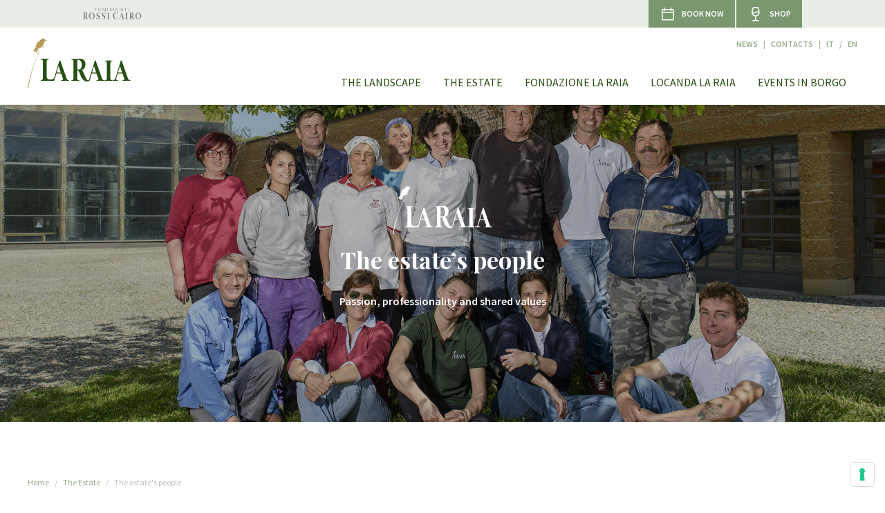

--- FILE ---
content_type: text/html; charset=UTF-8
request_url: https://www.la-raia.it/en/estate/estate-people
body_size: 49371
content:
<!DOCTYPE html>
<html lang="en" dir="ltr">
<head>

  <!-- Start Google Tag Manager Sezione Locanda -->
  <script type="text/javascript">
    var _iub = _iub || [];
    _iub.csConfiguration = {
      "ccpaAcknowledgeOnDisplay": false,
      "ccpaApplies": false,
      "consentOnContinuedBrowsing": false,
      "cookiePolicyInOtherWindow": true,
      "enableCcpa": false,
      "enableRemoteConsent": true,
      "floatingPreferencesButtonDisplay": "bottom-right",
      "invalidateConsentWithoutLog": true,
      "perPurposeConsent": true,
      "siteId": 2664596,
      "whitelabel": false,
      "cookiePolicyId": 62275024,
      "cookiePolicyUrl": "/note-legali",
      "privacyPolicyUrl": "/note-legali",
      "lang": "it",
      "banner": {
        "applyStyles": false,
        "acceptButtonCaptionColor": "#FFFFFF",
        "acceptButtonColor": "#7A9870",
        "acceptButtonDisplay": true,
        "backgroundColor": "#FFFFFF",
        "brandBackgroundColor": "#FFFFFF",
        "brandTextColor": "#000000",
        "closeButtonDisplay": false,
        "customizeButtonCaptionColor": "#FFFFFF",
        "customizeButtonColor": "#7A9870",
        "customizeButtonDisplay": true,
        "explicitWithdrawal": true,
        "listPurposes": true,
        "logo": null,
        "position": "float-bottom-center",
        "rejectButtonCaptionColor": "#FFFFFF",
        "rejectButtonColor": "#7A9870",
        "rejectButtonDisplay": true,
        "textColor": "#000000",
        "acceptButtonCaption": ""
      }
    };
  </script>
  <script type="text/javascript" src="//cdn.iubenda.com/cs/iubenda_cs.js" charset="UTF-8" async></script>
  <script class="_iub_cs_activate-inline" type="text/plain" data-iub-purposes="1">
    (function(w,d,s,l,i){w[l]=w[l]||[];w[l].push({'gtm.start':
    new Date().getTime(),event:'gtm.js'});var f=d.getElementsByTagName(s)[0],
    j=d.createElement(s),dl=l!='dataLayer'?'&l='+l:'';j.async=true;j.src=
    'https://www.googletagmanager.com/gtm.js?id='+i+dl;f.parentNode.insertBefore(j,f);
    })(window,document,'script','dataLayer','GTM-NZ6KVVD');
  </script>

  <!-- End Google Tag Manager Sezione Locanda -->


  <!-- Google Tag Manager info@la-raia.it -->
  <script>(function(w,d,s,l,i){w[l]=w[l]||[];w[l].push({'gtm.start':
              new Date().getTime(),event:'gtm.js'});var f=d.getElementsByTagName(s)[0],
            j=d.createElement(s),dl=l!='dataLayer'?'&l='+l:'';j.async=true;j.src=
            'https://www.googletagmanager.com/gtm.js?id='+i+dl;f.parentNode.insertBefore(j,f);
    })(window,document,'script','dataLayer','GTM-5K4VV39H');</script>
  <!-- End Google Tag Manager info@la-raia.it -->

  <!-- Global site tag (gtag.js) - Google Analytics -->
                      
  <script class="_iub_cs_activate-inline" type="text/plain" data-iub-purposes="4">
    !function(f,b,e,v,n,t,s)
    {if(f.fbq)return;n=f.fbq=function(){n.callMethod?
      n.callMethod.apply(n,arguments):n.queue.push(arguments)};
      if(!f._fbq)f._fbq=n;n.push=n;n.loaded=!0;n.version='2.0';
      n.queue=[];t=b.createElement(e);t.async=!0;
      t.src=v;s=b.getElementsByTagName(e)[0];
      s.parentNode.insertBefore(t,s)}(window, document,'script',
      'https://connect.facebook.net/en_US/fbevents.js');
    fbq('init', '369942902405080');
    fbq('track', 'PageView');
  </script>

  <link rel="shortcut icon" href="/themes/custom/la_raia/images/favicon/favicon.png">
  <link rel="icon" type="image/png" sizes="32x32" href="/themes/custom/la_raia/images/favicon/favicon-32x32.png">
  <link rel="icon" type="image/png" sizes="96x96" href="/themes/custom/la_raia/favicon/favicon-96x96.png">
  <link rel="icon" type="image/png" sizes="16x16" href="/themes/custom/la_raia/favicon/favicon-16x16.png">
  <meta charset="utf-8" />
<link rel="canonical" href="http://www.la-raia.it/en/estate/estate-people" />
<meta name="Generator" content="Drupal 10 (https://www.drupal.org)" />
<meta name="MobileOptimized" content="width" />
<meta name="HandheldFriendly" content="true" />
<meta name="viewport" content="width=device-width, initial-scale=1.0" />
<link rel="alternate" hreflang="it" href="http://www.la-raia.it/it/azienda-agricola/persone-azienda-agricola" />
<link rel="alternate" hreflang="en" href="http://www.la-raia.it/en/estate/estate-people" />

    <title>The estate&#039;s people | La Raia</title>
    <link rel="stylesheet" media="all" href="/core/modules/system/css/components/align.module.css?t8tsnr" />
<link rel="stylesheet" media="all" href="/core/modules/system/css/components/fieldgroup.module.css?t8tsnr" />
<link rel="stylesheet" media="all" href="/core/modules/system/css/components/container-inline.module.css?t8tsnr" />
<link rel="stylesheet" media="all" href="/core/modules/system/css/components/clearfix.module.css?t8tsnr" />
<link rel="stylesheet" media="all" href="/core/modules/system/css/components/details.module.css?t8tsnr" />
<link rel="stylesheet" media="all" href="/core/modules/system/css/components/hidden.module.css?t8tsnr" />
<link rel="stylesheet" media="all" href="/core/modules/system/css/components/item-list.module.css?t8tsnr" />
<link rel="stylesheet" media="all" href="/core/modules/system/css/components/js.module.css?t8tsnr" />
<link rel="stylesheet" media="all" href="/core/modules/system/css/components/nowrap.module.css?t8tsnr" />
<link rel="stylesheet" media="all" href="/core/modules/system/css/components/position-container.module.css?t8tsnr" />
<link rel="stylesheet" media="all" href="/core/modules/system/css/components/reset-appearance.module.css?t8tsnr" />
<link rel="stylesheet" media="all" href="/core/modules/system/css/components/resize.module.css?t8tsnr" />
<link rel="stylesheet" media="all" href="/core/modules/system/css/components/system-status-counter.css?t8tsnr" />
<link rel="stylesheet" media="all" href="/core/modules/system/css/components/system-status-report-counters.css?t8tsnr" />
<link rel="stylesheet" media="all" href="/core/modules/system/css/components/system-status-report-general-info.css?t8tsnr" />
<link rel="stylesheet" media="all" href="/core/modules/system/css/components/tablesort.module.css?t8tsnr" />
<link rel="stylesheet" media="all" href="/core/modules/views/css/views.module.css?t8tsnr" />
<link rel="stylesheet" media="all" href="/modules/custom/iubenda_script_styling/css/cookie-banner-2.css?t8tsnr" />
<link rel="stylesheet" media="all" href="/modules/custom/iubenda_script_styling/css/cookie-banner-3.css?t8tsnr" />
<link rel="stylesheet" media="all" href="/modules/custom/iubenda_script_styling/css/fix-screen-reader.css?t8tsnr" />
<link rel="stylesheet" media="all" href="/core/modules/layout_discovery/layouts/onecol/onecol.css?t8tsnr" />
<link rel="stylesheet" media="all" href="/modules/contrib/paragraphs/css/paragraphs.unpublished.css?t8tsnr" />
<link rel="stylesheet" media="all" href="/themes/custom/la_raia/css/toolkit.css?t8tsnr" />
<link rel="stylesheet" media="all" href="/themes/custom/la_raia/map-module/map.css?t8tsnr" />
<link rel="stylesheet" media="all" href="https://fonts.googleapis.com/css2?family=Playfair+Display:wght@700&amp;family=Source+Sans+Pro:wght@400;700&amp;display=swap" />
<link rel="stylesheet" media="all" href="https://unpkg.com/leaflet@1.7.1/dist/leaflet.css" />

      
        <meta name="format-detection" content="telephone=no">
        <style type="text/css">
          #toolbar-administration {
            z-index: 1000;
          }

          .ajax-progress-throbber .throbber {
            display: none;
          }

          .ajax-progress-throbber,
          .ajax-progress-fullscreen {
            position: fixed;
            left: 50%;
            top: 50%;
            margin-top: -55px;
            margin-left: -55px;
            z-index: 1000;
            background-color: transparent;
            background-image: url("/themes/custom/la_raia/images/loader.gif");
            background-position: center center;
            background-repeat: no-repeat;
            border-radius: 0px;
            height: 55px;
            width: 55px;
            opacity: 1;
            padding: 55px;
          }
        </style>
      </js-placeholder>
    </css-placeholder>
  </head-placeholder>

</head>
<body class="path-node page-node-type-page-layout-builder">



    <div class="dialog-off-canvas-main-canvas content-main-canvas" data-off-canvas-main-canvas>
        
<header itemscope itemtype="https://schema.org/WebSite" role="banner" id="site--header">
            <div class="header">
                <div class="region region-header-top-banner">
        
<div id="block-topbannertrc" class="block block-block-content block-block-contentfe4172e4-30b6-4a66-942b-5ba07ce13b02">
    
        

    <div class="header__top">
                <div class="container">
                    <div class="header__top-logo">
                        <a href="https://tenimentirossicairo.it/" target="_blank">
                            <img src="/themes/custom/la_raia/images/logos/tenimenti-rossi-cairo-positive.svg" alt="Tenimenti Rossi Cairo">
                        </a>
                    </div>
                    <div class="header__top-link-container">
                    <a class="header__top-link" target="_blank" href="https://www.blastnessbooking.com/reservations/index.html?lingua_int=eng&id_stile=18855&id_albergo=24782&dc=7427">
                        <img src="/themes/custom/la_raia/images/icon-prenota.svg" alt="La Locanda" />
                        <span>BOOK NOW</span>
                    </a>
                    <a class="header__top-link" target="_blank" href="https://shop.tenimentirossicairo.it/">
                        <img src="/themes/custom/la_raia/images/icon-shop-white.svg" alt="Shop Tenimenti Rossi Cairo"/>
                        <span>SHOP</span>
                    </a>
                    <div class="header__top-social-desktop" style="display: none !important;">
                        <a href="https://www.facebook.com/LaRaia.it/" target="_blank">
                            <svg width="20" height="20" viewBox="0 0 20 20" xmlns="http://www.w3.org/2000/svg">
                                <path d="M12.756 6.118h-1.453c-.238 0-.573.12-.573.626v1.352h2.02l-.236 2.295h-1.785v6.538H8.026V10.39H6.74V8.094h1.286V6.607c0-1.063.505-2.728 2.728-2.728l2.002.009v2.23zM10 0C4.477 0 0 4.477 0 10s4.477 10 10 10 10-4.477 10-10S15.523 0 10 0z" fill="#7A9870" fill-rule="evenodd"/>
                            </svg>
                        </a>
                        <a href="https://www.instagram.com/la_raia/" target="_blank">
                            <svg width="20" height="20" viewBox="0 0 20 20" xmlns="http://www.w3.org/2000/svg">
                                <path d="M16.015 7.02a3.038 3.038 0 0 0-3.035-3.035H7.02A3.038 3.038 0 0 0 3.984 7.02v5.96a3.038 3.038 0 0 0 3.034 3.035h5.961a3.038 3.038 0 0 0 3.035-3.035V7.02zM20 10c0 5.523-4.477 10-10 10S0 15.523 0 10 4.477 0 10 0s10 4.477 10 10zM13.93 6.81a.734.734 0 0 0-1.466 0 .734.734 0 0 0 1.466 0zM13.1 10a3.102 3.102 0 0 0-3.1-3.098A3.102 3.102 0 0 0 6.903 10 3.102 3.102 0 0 0 10 13.099a3.103 3.103 0 0 0 3.098-3.1zm1.607-2.98v5.96c0 .952-.774 1.726-1.726 1.726H7.02a1.728 1.728 0 0 1-1.726-1.726V7.02c0-.952.774-1.726 1.726-1.726h5.96c.952 0 1.726.774 1.726 1.726zM11.79 10c0 .986-.802 1.79-1.79 1.79-.985 0-1.788-.804-1.788-1.79S9.014 8.21 10 8.21c.986 0 1.79.803 1.79 1.789z" fill="#7A9870" fill-rule="evenodd"/>
                            </svg>
                        </a>
                        <a href="https://www.youtube.com/channel/UCSrbSAaEmAyYkDWEXGMt02A/playlists" target="_blank">
                            <svg width="20" height="20" viewBox="0 0 20 20" xmlns="http://www.w3.org/2000/svg">
                                <path d="M15.723 8.327a2.377 2.377 0 0 0-2.377-2.377H6.654a2.377 2.377 0 0 0-2.377 2.377v3.346a2.377 2.377 0 0 0 2.377 2.376h6.692a2.377 2.377 0 0 0 2.377-2.376V8.327zM20 10c0 5.523-4.477 10-10 10S0 15.523 0 10 4.477 0 10 0s10 4.477 10 10zm-8.262.163-3.13 1.492a.126.126 0 0 1-.18-.113V8.463c0-.093.1-.154.183-.112l3.13 1.586a.126.126 0 0 1-.003.226z" fill="#7A9870" fill-rule="evenodd"/>
                            </svg>
                        </a>
                    </div>
                </div>
                </div>
            </div>


</div>
    </div>

            <div class="container">
                    <div class="region region-header-logo">
        <div id="block-logoheader" class="header--logo block block-block-content block-block-contentf29a5589-800e-46c4-8c04-eb6dcf0cf7f1">
    
        
            <a href="http://www.la-raia.it/en" rel="home" itemprop="url">
            <div><div class="media--type-file media--view-mode-svg-file">
    
            <img src="/sites/default/files/media_file/positive_0.svg">
    </div>
</div>
      </a>
    </div>

    </div>

                                    <div class="header--toggle" id="toggle-nav">
                        <div class="toggle-icon">
                            <span></span>
                            <span></span>
                            <span></span>
                            <span></span>
                        </div>
                    </div>
                    <div class="header--nav">
                            <div class="region region-header-menu nav-menu">
        
    

    

<ul class="nav-items main">
                          <li class="nav-expand nav-item">
            <a href="/en/landscape" class="nav-link nav-link__level-one nav-expand-link" data-drupal-link-system-path="node/468">The landscape</a>

                                        <div class="nav-expand-content expanded-level-one"
                                                                            >
                    

<div class="menu_link_content menu-link-contentmain view-mode-default menu-dropdown menu-dropdown-0 menu-type-default"></div>
    

    

<ul class="nav-items">
                          <li class="nav-item">
            <a href="/en/landscape/unique-ecosystem" title="A unique ecosystem" class="nav-link nav-link__level-two" data-drupal-link-system-path="node/496">A unique ecosystem of nature</a>

                                        <div class="nav-expand-content expanded-level-two"
                                                                            >
                    

<div class="menu_link_content menu-link-contentmain view-mode-default menu-dropdown menu-dropdown-1 menu-type-default"></div>
    




                </div>

                    </li>
                                <li class="nav-item">
            <a href="/en/landscape/world-pise" class="nav-link nav-link__level-two" data-drupal-link-system-path="node/503">The world of pisé</a>

                                        <div class="nav-expand-content expanded-level-two"
                                                                            >
                    

<div class="menu_link_content menu-link-contentmain view-mode-default menu-dropdown menu-dropdown-1 menu-type-default"></div>
    




                </div>

                    </li>
                                <li class="nav-item">
            <a href="/en/landscape/publications" class="nav-link nav-link__level-two" data-drupal-link-system-path="node/486">Publications</a>

                                        <div class="nav-expand-content expanded-level-two"
                                                                            >
                    

<div class="menu_link_content menu-link-contentmain view-mode-default menu-dropdown menu-dropdown-1 menu-type-default"></div>
    




                </div>

                    </li>
                                <li class="nav-item">
            <a href="/en/landscape/paths-biodiversity" class="nav-link nav-link__level-two" data-drupal-link-system-path="node/504">Biodiversity Itinerary</a>

                                        <div class="nav-expand-content expanded-level-two"
                                                                            >
                    

<div class="menu_link_content menu-link-contentmain view-mode-default menu-dropdown menu-dropdown-1 menu-type-default"></div>
    




                </div>

                    </li>
          </ul>





                </div>

                    </li>
                                <li class="nav-expand nav-item">
            <a href="/en/estate" class="nav-link nav-link__level-one nav-expand-link" data-drupal-link-system-path="node/447">The Estate</a>

                                        <div class="nav-expand-content expanded-level-one"
                                                                            >
                    

<div class="menu_link_content menu-link-contentmain view-mode-default menu-dropdown menu-dropdown-0 menu-type-default"></div>
    

    

<ul class="nav-items">
                          <li class="nav-item">
            <a href="/en/estate/vineyards" class="nav-link nav-link__level-two" data-drupal-link-system-path="node/466">The vineyards</a>

                                        <div class="nav-expand-content expanded-level-two"
                                            data-title="The vineyards"
                                                                data-content="A cultivation without fertilizers and synthetic chemicals that uses the territory and its vital resources in a conscious way"
                                                                data-image="http://la-raia.it/sites/default/files/menu_content/Foglia-vigneti-menu.jpg"
                                    >
                    

<div class="menu_link_content menu-link-contentmain view-mode-full-content menu-dropdown menu-dropdown-1 menu-type-full_content"></div>
    
            <div>The vineyards</div>
      
            <div>A cultivation without fertilizers and synthetic chemicals that uses the territory and its vital resources in a conscious way</div>
      
            <div>/sites/default/files/menu_content/Foglia-vigneti-menu.jpg</div>
      




                </div>

                    </li>
                                <li class="nav-item">
            <a href="/en/estate/wines" class="nav-link nav-link__level-two" data-drupal-link-system-path="node/467">The wines</a>

                                        <div class="nav-expand-content expanded-level-two"
                                            data-title="The wines"
                                                                data-content="The biodynamic excellence of La Raia wines. Five Piedmontese labels that tell the unique of Gavi’s terroir"
                                                                data-image="http://la-raia.it/sites/default/files/menu_content/Menu_3.jpg"
                                    >
                    

<div class="menu_link_content menu-link-contentmain view-mode-full-content menu-dropdown menu-dropdown-1 menu-type-full_content"></div>
    
            <div>The wines</div>
      
            <div>The biodynamic excellence of La Raia wines. Five Piedmontese labels that tell the unique of Gavi’s terroir</div>
      
            <div>/sites/default/files/menu_content/Menu_3.jpg</div>
      




                </div>

                    </li>
                                <li class="nav-item">
            <a href="/en/estate/pise-winery" class="nav-link nav-link__level-two" data-drupal-link-system-path="node/450">The pisé winery</a>

                                        <div class="nav-expand-content expanded-level-two"
                                            data-title="The pisé winery"
                                                                data-content="One of the most interesting challenges faced during La Raia’s estate renovation was the building of the winery according to Novi Ligure’s tradition"
                                                                data-image="http://la-raia.it/sites/default/files/menu_content/Menu-Cantina-2.jpg"
                                    >
                    

<div class="menu_link_content menu-link-contentmain view-mode-full-content menu-dropdown menu-dropdown-1 menu-type-full_content"></div>
    
            <div>The pisé winery</div>
      
            <div>One of the most interesting challenges faced during La Raia’s estate renovation was the building of the winery according to Novi Ligure’s tradition</div>
      
            <div>/sites/default/files/menu_content/Menu-Cantina-2.jpg</div>
      




                </div>

                    </li>
                                <li class="nav-item">
            <a href="/en/estate/wine-tour" class="nav-link nav-link__level-two" data-drupal-link-system-path="node/501">Wine Tour</a>

                                        <div class="nav-expand-content expanded-level-two"
                                            data-title="Wine tour"
                                                                data-content="Visita dei nostri vigneti, 45 ettari di terreno calcareo e marnoso dall’esposizione perfetta, della cantina in pisé, con breve approfondimento sulle tecniche di coltivazione e degustazione delle nostre etichette"
                                                                data-image="http://la-raia.it/sites/default/files/menu_content/Menu_4.jpg"
                                    >
                    

<div class="menu_link_content menu-link-contentmain view-mode-full-content menu-dropdown menu-dropdown-1 menu-type-full_content"></div>
    
            <div>Wine tour</div>
      
            <div>Visita dei nostri vigneti, 45 ettari di terreno calcareo e marnoso dall’esposizione perfetta, della cantina in pisé, con breve approfondimento sulle tecniche di coltivazione e degustazione delle nostre etichette</div>
      
            <div>/sites/default/files/menu_content/Menu_4.jpg</div>
      




                </div>

                    </li>
                                <li class="nav-item">
            <a href="/en/estate/the-byodinamic-culture" class="nav-link nav-link__level-two" data-drupal-link-system-path="node/470">The biodynamic culture</a>

                                        <div class="nav-expand-content expanded-level-two"
                                                                            >
                    

<div class="menu_link_content menu-link-contentmain view-mode-default menu-dropdown menu-dropdown-1 menu-type-default"></div>
    




                </div>

                    </li>
                                <li class="nav-item">
            <a href="/en/estate/wine-paths" class="nav-link nav-link__level-two" data-drupal-link-system-path="node/505">Wine Itinerary</a>

                                        <div class="nav-expand-content expanded-level-two"
                                                                            >
                    

<div class="menu_link_content menu-link-contentmain view-mode-default menu-dropdown menu-dropdown-1 menu-type-default"></div>
    




                </div>

                    </li>
          </ul>





                </div>

                    </li>
                                <li class="nav-expand nav-item">
            <a href="/en/foundation" class="nav-link nav-link__level-one nav-expand-link" data-drupal-link-system-path="node/472">Fondazione La Raia</a>

                                        <div class="nav-expand-content expanded-level-one"
                                                                            >
                    

<div class="menu_link_content menu-link-contentmain view-mode-default menu-dropdown menu-dropdown-0 menu-type-default"></div>
    

    

<ul class="nav-items">
                          <li class="nav-item">
            <a href="/en/foundation/mission" class="nav-link nav-link__level-two" data-drupal-link-system-path="node/474">The mission</a>

                                        <div class="nav-expand-content expanded-level-two"
                                                                            >
                    

<div class="menu_link_content menu-link-contentmain view-mode-default menu-dropdown menu-dropdown-1 menu-type-default"></div>
    




                </div>

                    </li>
                                <li class="nav-item">
            <a href="/en/foundation/artists-artworks" class="nav-link nav-link__level-two" data-drupal-link-system-path="node/460">Artists and artworks</a>

                                        <div class="nav-expand-content expanded-level-two"
                                                                                    data-image="http://la-raia.it/sites/default/files/menu_content/Miguel-Georgieff-al-lavoro-su--PAESAGGI-IN-MOVIMENTO_0.jpg"
                                    >
                    

<div class="menu_link_content menu-link-contentmain view-mode-default menu-dropdown menu-dropdown-1 menu-type-default"></div>
    
  <div>
    <div>Immagine</div>
              <div>  <img loading="lazy" src="/sites/default/files/menu_content/Miguel-Georgieff-al-lavoro-su--PAESAGGI-IN-MOVIMENTO_0.jpg" width="2000" height="1333" alt="" />

</div>
          </div>





                </div>

                    </li>
                                <li class="nav-item">
            <a href="/en/foundation/art-path" class="nav-link nav-link__level-two" data-drupal-link-system-path="node/490">Art Itinerary</a>

                                        <div class="nav-expand-content expanded-level-two"
                                                                            >
                    

<div class="menu_link_content menu-link-contentmain view-mode-default menu-dropdown menu-dropdown-1 menu-type-default"></div>
    




                </div>

                    </li>
          </ul>





                </div>

                    </li>
                                <li class="nav-expand nav-item">
            <a href="/en/locanda" class="nav-link nav-link__level-one nav-expand-link" data-drupal-link-system-path="node/473">Locanda La Raia</a>

                                        <div class="nav-expand-content expanded-level-one"
                                                                            >
                    

<div class="menu_link_content menu-link-contentmain view-mode-default menu-dropdown menu-dropdown-0 menu-type-default"></div>
    

    

<ul class="nav-items">
                          <li class="nav-item">
            <a href="/en/locanda/rooms-suites" class="nav-link nav-link__level-two" data-drupal-link-system-path="node/448">Rooms and suites</a>

                                        <div class="nav-expand-content expanded-level-two"
                                            data-title="Rooms and apartments"
                                                                data-content="Enjoy your experience in the Gavi hills: Locanda La raia is ready to welcome you"
                                                                data-image="http://la-raia.it/sites/default/files/menu_content/Menu_5.jpg"
                                    >
                    

<div class="menu_link_content menu-link-contentmain view-mode-full-content menu-dropdown menu-dropdown-1 menu-type-full_content"></div>
    
            <div>Rooms and apartments</div>
      
            <div>Enjoy your experience in the Gavi hills: Locanda La raia is ready to welcome you</div>
      
            <div>/sites/default/files/menu_content/Menu_5.jpg</div>
      




                </div>

                    </li>
                                <li class="nav-item">
            <a href="/en/locanda/cuisine" class="nav-link nav-link__level-two" data-drupal-link-system-path="node/488">The cuisine</a>

                                        <div class="nav-expand-content expanded-level-two"
                                                                            >
                    

<div class="menu_link_content menu-link-contentmain view-mode-default menu-dropdown menu-dropdown-1 menu-type-default"></div>
    




                </div>

                    </li>
                                <li class="nav-item">
            <a href="/en/locanda/wellness" class="nav-link nav-link__level-two" data-drupal-link-system-path="node/476">Wellness</a>

                                        <div class="nav-expand-content expanded-level-two"
                                                                            >
                    

<div class="menu_link_content menu-link-contentmain view-mode-default menu-dropdown menu-dropdown-1 menu-type-default"></div>
    




                </div>

                    </li>
                                <li class="nav-item">
            <a href="/en/itineraries" class="nav-link nav-link__level-two" data-drupal-link-system-path="node/516">Itineraries</a>

                                        <div class="nav-expand-content expanded-level-two"
                                                                            >
                    

<div class="menu_link_content menu-link-contentmain view-mode-default menu-dropdown menu-dropdown-1 menu-type-default"></div>
    




                </div>

                    </li>
                                <li class="nav-item">
            <a href="/en/discover-gavi" class="nav-link nav-link__level-two" data-drupal-link-system-path="node/463">Discover Gavi</a>

                                        <div class="nav-expand-content expanded-level-two"
                                                                            >
                    

<div class="menu_link_content menu-link-contentmain view-mode-default menu-dropdown menu-dropdown-1 menu-type-default"></div>
    




                </div>

                    </li>
          </ul>





                </div>

                    </li>
                                <li class="nav-item">
            <a href="/en/locanda/events-in-borgo" class="nav-link nav-link__level-one" data-drupal-link-system-path="node/483">Events in Borgo</a>

                                        <div class="nav-expand-content expanded-level-one"
                                                                            >
                    

<div class="menu_link_content menu-link-contentmain view-mode-default menu-dropdown menu-dropdown-0 menu-type-default"></div>
    




                </div>

                    </li>
          </ul>



    </div>

                            <div class="region region-header-menu-top top-bar">
        <nav role="navigation" aria-labelledby="block-utilitymenu-menu" id="block-utilitymenu" class="nav menu-top">
            
  <h2 class="visually-hidden" id="block-utilitymenu-menu">Utility menu</h2>
  

        
                        <a href="/en/news" data-drupal-link-system-path="node/482">News</a>
                    <a href="/contatti">Contacts</a>
            

  </nav>
<nav class="language-switcher-language-url nav menu-lang block block-language block-language-blocklanguage-interface" id="block-languageswitcher" role="navigation">
    
        
            <a href="/it/azienda-agricola/persone-azienda-agricola" class="language-link" hreflang="it" data-drupal-link-system-path="node/478">it</a>
            <a href="/en/estate/estate-people" class="language-link is-active" hreflang="en" data-drupal-link-system-path="node/478" aria-current="page">en</a>
            
    </nav>

    </div>
                                                                                                                                                
                    </div>
                            </div>
        </div>
    </header>




<div role="main" class="main-content">
            <div class="region region-content">
        <div data-drupal-messages-fallback class="hidden"></div>
<div id="block-la-raia-content">
  
    
      <article data-history-node-id="478">

  <div>
      <div class="layout layout--onecol">
    <div  class="layout__region layout__region--content">
      
    
<div class="block block-block-content block-block-content039c268c-0015-4479-9bff-7baca9b3acfb cover-image top-view-subsubhome"
        style="background-image: url('http://www.la-raia.it/sites/default/files/section_main/Visore-lepersone.jpg')">
    
        
    <div class="container">
        <div class="wrapper-content col-md-6 mb-0">

                            <p class="logo-top-view"><img src="/sites/default/files/loghi-visual/La%20Raia_26.svg"/></p>
                                                            <h1>The estate’s people</h1>
                
                                    <p>Passion, professionality and shared values</p>
                            
        </div>
    </div>

</div>

        <nav class="breadcrumb container" role="navigation" aria-labelledby="system-breadcrumb">
        <h2 id="system-breadcrumb" class="visually-hidden">Breadcrumb</h2>
                                    <a class="breadcrumb-item" href="/en">Home</a>
                                                <a class="breadcrumb-item" href="/en/estate">The Estate</a>
                                                <span class="breadcrumb-item active">The estate&#039;s people</span>
                        </nav>




<div class="block block-block-content block-block-contenteb6137cd-6a13-42b1-9c30-34951dcc7700 wrapper intro intro__simple">
    
        
    <div class="container">
        <div class="row justify-content-between">
            <div class="col col-md-6 mb-0 left">
                <h2 class="h1 mb--2">
                    La Raia is mainly the people who live and work here
                </h2>
            </div>
            <div class="col col-md-5">
                <div class="wrapper-content right">
                    <p>Passion, professionality and an essential shared value: respect for the land and its natural cycles is the common creed for the people who work at La Raia; the quality of our products originates from our land’s quality.</p>

                                                        </div>
            </div>
        </div>
    </div>
</div>
<div class="views-element-container">
  
    
      <div><div class="view view-laraia-people view-id-laraia_people view-display-id-block_people_azienda_agricola js-view-dom-id-de7b5b1dc38b613145f2fbd93133ad1d6d12dac2699433ce5ef6a5807e4552b5">
    
        
            
            <div class="view-content">
            <div class="wrapper people-grid">
    <div class="container">
        <div class="row row-with-padding">

        <div class="col col-md-4 people-grid__item">
    <div class="cover-image image-square" style="background-image: url('/sites/default/files/people/img-copy-4.png')"></div>
    <p class="label-cat">
        Chairman
    </p>
    <h3 class="h1">
        Piero Rossi Cairo 
    </h3>
</div><div class="col col-md-4 people-grid__item">
    <div class="cover-image image-square" style="background-image: url('/sites/default/files/people/img-copy-3.png')"></div>
    <p class="label-cat">
        Wine tour manager
    </p>
    <h3 class="h1">
        Elena Passi
    </h3>
</div><div class="col col-md-4 people-grid__item">
    <div class="cover-image image-square" style="background-image: url('/sites/default/files/people/img-copy-3_0.png')"></div>
    <p class="label-cat">
        Export manager
    </p>
    <h3 class="h1">
        Natàlia Fabrizzi
    </h3>
</div><div class="col col-md-4 people-grid__item">
    <div class="cover-image image-square" style="background-image: url('/sites/default/files/people/img-copy-5.png')"></div>
    <p class="label-cat">
        Enologist
    </p>
    <h3 class="h1">
        Piero Ballario
    </h3>
</div><div class="col col-md-4 people-grid__item">
    <div class="cover-image image-square" style="background-image: url('/sites/default/files/people/img-copy-7.png')"></div>
    <p class="label-cat">
        Enologist
    </p>
    <h3 class="h1">
        Clara Milani
    </h3>
</div><div class="col col-md-4 people-grid__item">
    <div class="cover-image image-square" style="background-image: url('/sites/default/files/people/img-copy-8.png')"></div>
    <p class="label-cat">
        Farmers
    </p>
    <h3 class="h1">
        Gerardo Muro and Maria Masi
    </h3>
</div><div class="col col-md-4 people-grid__item">
    <div class="cover-image image-square" style="background-image: url('/sites/default/files/people/img-copy-10.png')"></div>
    <p class="label-cat">
        Administration
    </p>
    <h3 class="h1">
        Paola Caielli
    </h3>
</div><div class="col col-md-4 people-grid__item">
    <div class="cover-image image-square" style="background-image: url('/sites/default/files/people/img-copy-9.png')"></div>
    <p class="label-cat">
        Sales
    </p>
    <h3 class="h1">
        Valeria Laguzzi
    </h3>
</div>        </div>
    </div>
</div>
        </div>
    
                    </div>
</div>
  </div>
<div class="block block-block-content block-block-content7d7d156a-5e7e-4f4d-8272-f8d85ff6bed4 wrapper bg--off-white related-container">
    
        
    <div class="container">
        <div class="row justify-content-between">
            <div class="col col-lg-3">
                <h3 class="h1">
                    Living La Raia
                </h3>
                <div class="js-owl-nav__related-carousel owl-nav">
                    <div class="owl-nav__pag"></div>
                </div>
            </div>

                            

<div class="field field--name-field-carousel-element field--type-entity-reference-revisions field--label-hidden col col-lg-8">
    <div class="container-carousel-related">
        <div class="owl-carousel owl-theme related-carousel js-related-carousel">
                            <div class="field__item related-carousel__item">    <div class="paragraph paragraph--type--reference-term-section paragraph--view-mode--carousel">
                        
    <div id="taxonomy-term-11" class="taxonomy-term vocabulary-section card">
        <a href="/en/estate/wines"
           title="" class="card__image cover-image"
           style="background-image: url('/sites/default/files/section_main/Visore.jpg')">
        </a>
        <div class="card__content">
            <h3>The wines</h3>
            <div class="wrapper-content">
                <p>La Raia White Cortese and red Piemonte Barbera are wines with a strong personality and a surprising ability to evolve. Thanks to the biodynamic method they fully express the originality and vitality of the Gavi terroir.</p>
            </div>
                            <div class="readmore-link">
                    <ul class="meta">
                        <li><a href="/en/estate/wines" class="link--text">Discover</a></li>
                    </ul>
                </div>
                    </div>
    </div>


            </div>
</div>
                            <div class="field__item related-carousel__item">    <div class="paragraph paragraph--type--reference-term-section paragraph--view-mode--carousel">
                        
    <div id="taxonomy-term-25" class="taxonomy-term vocabulary-section card">
        <a href="/en/estate/wine-tour"
           title="" class="card__image cover-image"
           style="background-image: url('/sites/default/files/section_main/la_raia_wine_tour.jpg')">
        </a>
        <div class="card__content">
            <h3>The Wine Tour</h3>
            <div class="wrapper-content">
                <p>The Wine Tour at La Raia starts from our products’ origin, the vineyards: over 50 hectares of perfectly exposed limestone soil, biodynamically cultivated. The tour continues in the wine raw farmed earth cellar for an explanation on the wine-making techniques and a tasting of our wines.</p>
            </div>
                            <div class="readmore-link">
                    <ul class="meta">
                        <li><a href="/en/estate/wine-tour" class="link--text">Discover</a></li>
                    </ul>
                </div>
                    </div>
    </div>


            </div>
</div>
                            <div class="field__item related-carousel__item">    <div class="paragraph paragraph--type--reference-term-section paragraph--view-mode--carousel">
                        
    <div id="taxonomy-term-98" class="taxonomy-term vocabulary-section card">
        <a href="/azienda-agricola/prodotti"
           title="" class="card__image cover-image"
           style="background-image: url('/sites/default/files/section_main/Cover_0_0.jpg')">
        </a>
        <div class="card__content">
            <h3>The products</h3>
            <div class="wrapper-content">
                <p>In our grazing lands, we breed Fassone cows free and besides vines, we cultivate according to byodinamic method hectares of soil devoted to ancient seeds, like rye and small spelt and we produce three organic honeys.<br />
</p>
            </div>
                            <div class="readmore-link">
                    <ul class="meta">
                        <li><a href="/azienda-agricola/prodotti" class="link--text">Discover the products</a></li>
                    </ul>
                </div>
                    </div>
    </div>


            </div>
</div>
                    </div>

    </div>
</div>


            
        </div>
    </div>
</div>

    </div>
  </div>

  </div>

</article>

  </div>

    </div>

</div>
    <footer role="contentinfo" class="footer bg--green-grey">
                        <div class="region region-footer-top footer__top">
        <div class="container">
            
<div id="block-iscrizionenewsletter" class="block block-block-content block-block-content435e6137-0960-491e-8ea7-6a3a56e65651">
    
        

    				<div class="footer__newsletter">
					<div class="footer__subscription">
                        <h4>Newsletter</h4>
					<a class="button button--small" href="/en/newsletter-la-raia">Subscribe</a>
</div>
<div class="footer__social-subscription">
<div class="footer__social">
<ul>
					<li>
						<nav class="nav">
							<a href="https://www.facebook.com/LaRaia.it/" target="_blank" title="Facebook">
								<span class="icon-facebook-32px" data-grunticon-embed></span>
							</a>
							<a href="https://www.instagram.com/la_raia/" target="_blank" title="Instagram">
								<span class="icon-instagram-32px" data-grunticon-embed></span>
							</a>
							<a href="https://www.youtube.com/channel/UCSrbSAaEmAyYkDWEXGMt02A/playlists" target="_blank" title="You Tube">
								<span class="icon-youtube-32px" data-grunticon-embed></span>
							</a>
						</nav>
					</li>
				</ul>
</div>

</div>
				</div>		


</div>
        </div>
    </div>

                                <div class="region region-footer-bottom container footer__bottom">
        
<div id="block-partnerecertificazioni" class="block block-block-content block-block-content00b27882-60ea-4986-a36c-c995c1a9e932">
    
        

    <div class="footer__partners">
<div class="container">
<div class="footer__partners-title">
<h4 style="margin-right: 24px;">Partners and certifications</h4>
</div>

<div class="footer__partners-logos">
<img alt="Michelin Green Star" data-entity-type="file" data-entity-uuid="??????????" src="/sites/default/files/inline-images/icon-michelin-green-star.png" style="max-height: 64px !important;" />
<img alt="Logo Demeter" data-entity-type="file" data-entity-uuid="e642bb69-1aa9-4b08-beba-0cd2f64fed2d" src="/sites/default/files/inline-images/logo-demeter.png" style="display: unset !important;" />
<!-- <img alt="Logo Ospitalità Natura" data-entity-type="file" data-entity-uuid="ad06280a-48de-4715-be83-0600bb1f971d" src="/sites/default/files/inline-images/logo-ospitalita-natura.png" /> -->
<img alt="Logo Bio" data-entity-type="file" data-entity-uuid="34eefccc-41ef-4d16-a344-d3265ebe7717" src="/sites/default/files/inline-images/logo-bio-2x.png" />
</div>
</div>
</div>


</div><nav role="navigation" aria-labelledby="block-footermenu-menu" id="block-footermenu" class="footer__menu block block-menu navigation menu--footer-menu">
            
  <h2 class="visually-hidden" id="block-footermenu-menu">Footer menu</h2>
  

        
<ul>
                  <li>
            <a href="/en/press-area"  >Press area</a>
        </li>
                        <li>
            <a href="/note-legali"  >Legal notes</a>
        </li>
                        <li>
            <a href="" data-toggle=modal data-target=#creditsModal>Credits</a>
        </li>
              <li>
        <img src="/themes/custom/la_raia/images/icon-shop-white.svg" alt="Shop Tenimenti Rossi Cairo"/>
        <a href="https://shop.tenimentirossicairo.it" target="_blank">Shop</a>
    </li>
</ul>

  </nav>


    </div>

                                <div class="region region-footer-extra container footer__extra">
        <div id="block-logofooter" class="block block-block-content block-block-content323b919a-897b-483a-98ff-c3cf3f2cd75a">
    
        
            
            <div><div class="media--type-file media--view-mode-svg-file">
    
            <img src="/sites/default/files/media_file/negative_0.svg">
    </div>
</div>
      
    </div>

<div id="block-footercopyright-2" class="block block-block-content block-block-content41bea53f-bf8b-463d-ba14-11ab9a1eb409 footer__copyright">
    
        

    <div class="info">
        <p class="meta">SOCIETÀ AGRICOLA LA RAIA s.s. - P.IVA 01998450066 - Strada Monterotondo 79, 15067 Novi Ligure (AL) Italia</p>

                    <img src="/themes/custom/la_raia/images/eu_logo.jpg" alt="__eu-logo-title__" class="eu-campaign">
            </div>

</div>

    </div>

            </footer>
    <div class="region region-bottom">
        
<div class="modal fade" id="creditsModal" tabindex="-1" role="dialog" aria-labelledby="creditsModalLabel" aria-hidden="true">
    <div class="modal-dialog modal-dialog-centered" role="document">
        <div class="modal-content">
            <div class="modal-close" data-dismiss="modal" aria-label="Close">
                <span class="icon-close-s" data-grunticon-embed></span>
            </div>
            <div class="modal-body wrapper-content">
                <div class="section">
                    <p class="h1 modal-title" id="creditsModalLabel">Credits</p>
                    <p>The images can be published only with authorization and by mentioning their respective credits, where present. Thanks.</p>
                </div>
                <div class="section">
                    <p class="h3">Fotografia</p>
                    <p>Donatella Di Cicco, Colin Dutton, Nicolò Piacentino, Riccardo Gasperoni, Luca Chiaudano, Paola Calamarà.</p>
                </div>
                <div class="section">
                    <p class="h3">Powered by</p>
                    <p><a href="http://www.valuepartners.com/" target="_blank" title="Value Partners | Digital Technology">Value Partners | Digital Technology</a></p>
                </div>
            </div>
        </div>
    </div>
</div>


    </div>



    </div>


<script type="application/json" data-drupal-selector="drupal-settings-json">{"path":{"baseUrl":"\/","pathPrefix":"en\/","currentPath":"node\/478","currentPathIsAdmin":false,"isFront":false,"currentLanguage":"en","themeUrl":"themes\/custom\/la_raia"},"pluralDelimiter":"\u0003","suppressDeprecationErrors":true,"user":{"uid":0,"permissionsHash":"530ae5cce1bd4f320f89c5d4a53e1205e7df4560f0822cd8489c6e06588ef0cd"}}</script>
<script src="/core/assets/vendor/jquery/jquery.min.js?v=3.7.1"></script>
<script src="/sites/default/files/languages/en_dJul-LkUMn5cSfrUlS_UNos54qesmZtUu6lD99xfR88.js?t8tsnr"></script>
<script src="/core/misc/drupalSettingsLoader.js?v=10.3.5"></script>
<script src="/core/misc/drupal.js?v=10.3.5"></script>
<script src="/core/misc/drupal.init.js?v=10.3.5"></script>
<script src="/themes/custom/la_raia/js/vendor.min.js?v=5.6.5"></script>
<script src="/themes/custom/la_raia/js/toolkit.js?v=5.6.5"></script>
<script src="/themes/custom/la_raia/js/laraia.js?v=5.6.5"></script>
<script src="/themes/custom/la_raia/js/laraia-webform-extend.js?v=5.6.5"></script>
<script src="https://unpkg.com/leaflet@1.7.1/dist/leaflet.js"></script>
<script src="https://qrwidget.blastdemo.com/assets/js/blswidget.js"></script>
<script src="/themes/custom/la_raia/map-module/map.js?v=5.6.5" type="module"></script>

  <script src="/themes/custom/la_raia/icons/grunticon.loader.js"></script>
  <script>
    grunticon(["/themes/custom/la_raia/icons/icons.data.svg.css", "/themes/custom/la_raia/icons/icons.data.png.css", "/themes/custom/la_raia/icons/icons.fallback.css"], grunticon.svgLoadedCallback);
  </script>
  <!--il controllo sulla url corrente viene eseguita in questo modo seguento queste indicazione: https://drupal.stackexchange.com/questions/258974/how-do-i-get-the-current-path-and-add-a-condition-in-page-html-twig-->
      <script type="text/javascript" src="https://fareharbor.com/embeds/api/v1/?autolightframe=yes"></script>
</js-bottom-placeholder>
</body>
</html>


--- FILE ---
content_type: text/css
request_url: https://www.la-raia.it/modules/custom/iubenda_script_styling/css/cookie-banner-2.css?t8tsnr
body_size: 3841
content:
#iubenda-cs-banner {
  font-size: 15px !important;
  background: 0 0 !important;
  line-height: 1.4 !important;
  position: fixed !important;
  z-index: 99999998 !important;
  top: 0 !important;
  left: 0 !important;
  width: 100% !important;
  height: 100% !important;
  border: 0 !important;
  margin: 0 !important;
  padding: 0 !important;
  overflow: hidden !important;
  display: flex !important;
  will-change: opacity;
  opacity: 0 !important;
  pointer-events: none !important;
  transition: opacity .4s ease !important
}

#iubenda-cs-banner .iubenda-banner-content:not(.iubenda-custom-content) *, #iubenda-cs-banner [class*=" iub"], #iubenda-cs-banner [class^=iub] {
  font-size: 100% !important;
  width: auto !important;
  -webkit-appearance: none !important;
  -moz-appearance: none !important;
  appearance: none !important;
  background: 0 0 !important;
  box-sizing: border-box !important;
  -webkit-tap-highlight-color: transparent !important;
  font-family: -apple-system, sans-serif !important;
  text-decoration: none !important;
  color: currentColor !important;
  background-attachment: scroll !important;
  background-color: transparent !important;
  background-image: none !important;
  background-position: 0 0 !important;
  background-repeat: repeat !important;
  border: 0 !important;
  border-color: #000 !important;
  border-color: currentColor !important;
  border-radius: 0 !important;
  border-style: none !important;
  border-width: medium !important;
  bottom: auto !important;
  clear: none !important;
  clip: auto !important;
  counter-increment: none !important;
  counter-reset: none !important;
  direction: inherit !important;
  float: none !important;
  font-style: inherit !important;
  font-variant: normal !important;
  font-weight: inherit !important;
  height: auto !important;
  left: auto !important;
  letter-spacing: normal !important;
  line-height: inherit !important;
  list-style-type: inherit !important;
  list-style-position: outside !important;
  list-style-image: none !important;
  margin: 0 !important;
  max-height: none !important;
  max-width: none !important;
  min-height: 0 !important;
  min-width: 0 !important;
  opacity: 1;
  overflow: visible !important;
  padding: 0 !important;
  position: static !important;
  quotes: "" "" !important;
  right: auto !important;
  table-layout: auto !important;
  text-align: left !important;
  text-indent: 0 !important;
  text-transform: none !important;
  top: auto !important;
  unicode-bidi: normal !important;
  vertical-align: baseline !important;
  white-space: normal !important;
  width: auto !important;
  word-spacing: normal !important;
  z-index: auto !important;
  background-origin: padding-box !important;
  background-origin: padding-box !important;
  background-clip: border-box !important;
  background-size: auto !important;
  -o-border-image: none !important;
  border-image: none !important;
  border-radius: 0 !important;
  border-radius: 0 !important;
  box-shadow: none !important;
  -webkit-column-count: auto !important;
  column-count: auto !important;
  -webkit-column-gap: normal !important;
  column-gap: normal !important;
  -webkit-column-rule: medium none #000 !important;
  column-rule: medium none #000 !important;
  -webkit-column-span: none !important;
  column-span: none !important;
  -webkit-column-width: auto !important;
  column-width: auto !important;
  -webkit-font-feature-settings: normal !important;
  font-feature-settings: normal !important;
  overflow-x: visible !important;
  overflow-y: visible !important;
  -webkit-hyphens: manual !important;
  -ms-hyphens: manual !important;
  hyphens: manual !important;
  perspective: none !important;
  perspective-origin: 50% 50% !important;
  text-shadow: none !important;
  transition: all 0s ease 0s !important;
  transform: none !important;
  transform-origin: 50% 50% !important;
  transform-style: flat !important;
  word-break: normal !important;
  -ms-text-size-adjust: 100%;
  -webkit-text-size-adjust: 100%
}

#iubenda-cs-banner.iubenda-cs-overlay:before {
  content: "" !important;
  position: fixed !important;
  top: 0 !important;
  left: 0 !important;
  width: 100% !important;
  height: 100% !important;
  background-color: rgba(0, 0, 0, .5) !important;
  z-index: 1 !important;
  pointer-events: auto !important
}

#iubenda-cs-banner.iubenda-cs-center {
  align-items: center !important;
  justify-content: center !important
}

#iubenda-cs-banner.iubenda-cs-top {
  align-items: flex-start !important
}

#iubenda-cs-banner.iubenda-cs-bottom {
  align-items: flex-end !important
}

#iubenda-cs-banner.iubenda-cs-left {
  justify-content: flex-start !important
}

#iubenda-cs-banner.iubenda-cs-right {
  justify-content: flex-end !important
}

#iubenda-cs-banner.iubenda-cs-visible {
  opacity: 1 !important
}

#iubenda-cs-banner.iubenda-cs-visible > * {
  pointer-events: auto !important
}

#iubenda-cs-banner.iubenda-cs-slidein .iubenda-cs-container {
  transition: transform .4s ease !important
}

#iubenda-cs-banner.iubenda-cs-slidein.iubenda-cs-top .iubenda-cs-container {
  transform: translateY(-48px) !important
}

#iubenda-cs-banner.iubenda-cs-slidein.iubenda-cs-bottom .iubenda-cs-container {
  transform: translateY(48px) !important
}

#iubenda-cs-banner.iubenda-cs-slidein.iubenda-cs-visible .iubenda-cs-container {
  transform: translateY(0) !important
}

#iubenda-cs-banner .iubenda-cs-container {
  position: relative !important;
  z-index: 2 !important
}

#iubenda-cs-banner .iubenda-cs-brand {
  display: flex !important;
  padding: 16px !important;
  flex-shrink: 0 !important
}

#iubenda-cs-banner .iubenda-cs-brand > div {
  display: flex !important;
  justify-content: flex-start !important
}

#iubenda-cs-banner .iubenda-cs-brand img {
  max-width: 192px !important;
  max-height: 56px !important
}

#iubenda-cs-banner .iubenda-cs-content {
  position: relative !important;
  z-index: 1 !important;
  overflow: hidden !important;
  transition: transform .4s ease !important;
  background-color: #000 !important;
  color: #fff !important;
  font-size: 14px !important
}

#iubenda-cs-banner .iubenda-cs-rationale {
  position: relative !important;
  display: flex !important;
  flex-direction: column !important
}

#iubenda-cs-banner .iubenda-cs-close-btn {
  position: absolute !important;
  top: -2px !important;
  right: 0 !important;
  min-width: 48px !important;
  height: 48px !important;
  padding: 16px !important;
  font-size: 24px !important;
  line-height: 0 !important;
  font-weight: lighter !important;
  cursor: pointer !important;
  text-align: center !important;
  border: 1px solid transparent !important;
  border-radius: 50% !important;
  font-size: 20px !important
}

#iubenda-cs-banner .iubenda-cs-close-btn:hover {
  border-color: currentColor !important
}

#iubenda-cs-banner .iubenda-banner-content {
  font-weight: 300 !important;
  margin: 16px !important;
  margin-bottom: 0 !important;
  flex: 1 1 auto !important;
  overflow-y: auto !important;
  padding-bottom: 32px !important
}

#iubenda-cs-banner .iubenda-banner-content-padded {
  padding-right: 32px !important
}

@media (max-width: 991px) {
  #iubenda-cs-banner .iubenda-banner-content {
    padding-bottom: 24px !important
  }
}

#iubenda-cs-banner .iubenda-banner-content a {
  cursor: pointer !important;
  color: currentColor !important;
  opacity: .7 !important;
  text-decoration: underline !important
}

#iubenda-cs-banner .iubenda-banner-content a:hover {
  opacity: 1 !important
}

#iubenda-cs-banner #iubenda-cs-title {
  font-weight: 700 !important;
  margin-bottom: 16px !important
}

#iubenda-cs-banner .iubenda-cs-counter {
  margin-top: 14px !important;
  text-align: center !important;
  position: relative !important;
  z-index: 1 !important;
  display: none;
  pointer-events: none
}

#iubenda-cs-banner .iubenda-cs-opt-group {
  margin: 16px !important;
  z-index: 1 !important;
  display: flex !important;
  margin-top: 0 !important;
  flex-shrink: 0 !important;
  color: #000 !important
}

#iubenda-cs-banner .iubenda-cs-opt-group > div {
  display: flex !important
}

@media (min-width: 640px) {
  #iubenda-cs-banner .iubenda-cs-opt-group {
    align-items: center !important;
    justify-content: space-between !important
  }

  #iubenda-cs-banner .iubenda-cs-opt-group-custom {
    margin-right: auto !important;
    align-self: start !important;
    justify-content: flex-start !important
  }

  #iubenda-cs-banner .iubenda-cs-opt-group-consent {
    margin-left: auto !important;
    align-self: end !important;
    justify-content: flex-end !important
  }
}

@media (max-width: 639px) {
  #iubenda-cs-banner .iubenda-cs-opt-group {
    margin: 12px !important;
    flex-direction: column !important
  }

  #iubenda-cs-banner .iubenda-cs-opt-group-custom {
    order: 2
  }

  #iubenda-cs-banner .iubenda-cs-opt-group-consent {
    order: 1
  }
}

#iubenda-cs-banner .iubenda-cs-opt-group button {
  -webkit-appearance: none !important;
  -moz-appearance: none !important;
  appearance: none !important;
  padding: 8px 32px !important;
  cursor: pointer !important;
  font-weight: 700 !important;
  font-size: 100% !important;
  margin-top: 4px !important;
  margin-bottom: 4px !important;
  text-align: center !important;
  border: 1px solid transparent !important;
  background-color: #1a1a1a !important;
  color: #fff !important
}

@media (min-width: 640px) {
  #iubenda-cs-banner .iubenda-cs-opt-group button:not(:last-of-type) {
    margin-right: 8px !important
  }
}

@media (max-width: 639px) {
  #iubenda-cs-banner .iubenda-cs-opt-group button {
    padding: 8px 24px !important;
    width: 100% !important;
    display: block;
    text-align: center !important;
    margin: 6px 3px !important
  }
}

#iubenda-cs-banner .iubenda-cs-opt-group button.focus, #iubenda-cs-banner .iubenda-cs-opt-group button.hover {
  background-color: #fff !important;
  color: #1a1a1a !important;
  border-color: currentColor !important
}

#iubenda-cs-banner .iubenda-cs-opt-group button.iubenda-cs-accept-btn, #iubenda-cs-banner .iubenda-cs-opt-group button.iubenda-cs-btn-primary {
  background-color: #7A9870 !important;
  color: #fff !important
}

#iubenda-cs-banner .iubenda-cs-opt-group button.iubenda-cs-accept-btn.focus, #iubenda-cs-banner .iubenda-cs-opt-group button.iubenda-cs-accept-btn.hover, #iubenda-cs-banner .iubenda-cs-opt-group button.iubenda-cs-btn-primary.focus, #iubenda-cs-banner .iubenda-cs-opt-group button.iubenda-cs-btn-primary.hover {
  color: #7A9870 !important;
  background-color: #fff !important
}

#iubenda-cs-banner .iubenda-cs-opt-group button.iubenda-cs-reject-btn {
  background-color: #7A9870 !important;
  color: #fff !important
}

#iubenda-cs-banner .iubenda-cs-opt-group button.iubenda-cs-reject-btn.focus, #iubenda-cs-banner .iubenda-cs-opt-group button.iubenda-cs-reject-btn.hover {
  color: #7A9870 !important;
  background-color: #fff !important
}

#iubenda-cs-banner.iubenda-cs-default .iubenda-cs-brand {
  margin: 0 -8px 0 !important
}

@media (max-width: 991px) {
  #iubenda-cs-banner.iubenda-cs-default .iubenda-cs-brand {
    margin: -8px -8px 0 !important
  }
}

@media (min-width: 992px) {
  #iubenda-cs-banner.iubenda-cs-default .iubenda-cs-brand div {
    margin: 0 auto !important;
    width: calc(992px - 32px) !important
  }
}

@media (max-width: 991px) {
  #iubenda-cs-banner.iubenda-cs-default .iubenda-cs-brand div {
    margin: 0 8px !important
  }
}

#iubenda-cs-banner.iubenda-cs-default .iubenda-cs-container {
  width: 100% !important
}

@media (min-width: 992px) {
  #iubenda-cs-banner.iubenda-cs-default .iubenda-cs-rationale {
    width: 992px !important;
    margin: 16px auto !important
  }
}

@media (max-width: 991px) {
  #iubenda-cs-banner.iubenda-cs-default .iubenda-cs-content {
    padding: 8px !important
  }
}

#iubenda-cs-banner.iubenda-cs-default-floating .iubenda-cs-brand {
  margin: -8px -8px 0 !important
}

#iubenda-cs-banner.iubenda-cs-default-floating .iubenda-cs-brand div {
  margin: 8px !important
}

@media (min-width: 992px) {
  #iubenda-cs-banner.iubenda-cs-default-floating .iubenda-cs-container {
    width: 992px !important
  }
}

@media (max-width: 991px) {
  #iubenda-cs-banner.iubenda-cs-default-floating.iubenda-cs-center.iubenda-cs-bottom .iubenda-cs-container, #iubenda-cs-banner.iubenda-cs-default-floating.iubenda-cs-center.iubenda-cs-top .iubenda-cs-container {
    width: 100% !important
  }
}

@media (min-width: 640px) {
  #iubenda-cs-banner.iubenda-cs-default-floating.iubenda-cs-center:not(.iubenda-cs-top):not(.iubenda-cs-bottom) .iubenda-cs-container, #iubenda-cs-banner.iubenda-cs-default-floating:not(.iubenda-cs-bottom):not(.iubenda-cs-center) .iubenda-cs-container, #iubenda-cs-banner.iubenda-cs-default-floating:not(.iubenda-cs-top):not(.iubenda-cs-center) .iubenda-cs-container {
    width: 480px !important
  }
}

#iubenda-cs-banner.iubenda-cs-default-floating.iubenda-cs-center:not(.iubenda-cs-top):not(.iubenda-cs-bottom) .iubenda-cs-opt-group, #iubenda-cs-banner.iubenda-cs-default-floating:not(.iubenda-cs-bottom):not(.iubenda-cs-center) .iubenda-cs-opt-group, #iubenda-cs-banner.iubenda-cs-default-floating:not(.iubenda-cs-top):not(.iubenda-cs-center) .iubenda-cs-opt-group {
  flex-direction: column !important
}

#iubenda-cs-banner.iubenda-cs-default-floating.iubenda-cs-center:not(.iubenda-cs-top):not(.iubenda-cs-bottom) .iubenda-cs-opt-group > div, #iubenda-cs-banner.iubenda-cs-default-floating:not(.iubenda-cs-bottom):not(.iubenda-cs-center) .iubenda-cs-opt-group > div, #iubenda-cs-banner.iubenda-cs-default-floating:not(.iubenda-cs-top):not(.iubenda-cs-center) .iubenda-cs-opt-group > div {
  width: 100% !important
}

#iubenda-cs-banner.iubenda-cs-default-floating.iubenda-cs-center:not(.iubenda-cs-top):not(.iubenda-cs-bottom) .iubenda-cs-opt-group button, #iubenda-cs-banner.iubenda-cs-default-floating:not(.iubenda-cs-bottom):not(.iubenda-cs-center) .iubenda-cs-opt-group button, #iubenda-cs-banner.iubenda-cs-default-floating:not(.iubenda-cs-top):not(.iubenda-cs-center) .iubenda-cs-opt-group button {
  display: block !important;
  width: 100% !important;
  text-align: center !important
}

#iubenda-cs-banner.iubenda-cs-default-floating.iubenda-cs-center:not(.iubenda-cs-top):not(.iubenda-cs-bottom) .iubenda-cs-opt-group-custom, #iubenda-cs-banner.iubenda-cs-default-floating:not(.iubenda-cs-bottom):not(.iubenda-cs-center) .iubenda-cs-opt-group-custom, #iubenda-cs-banner.iubenda-cs-default-floating:not(.iubenda-cs-top):not(.iubenda-cs-center) .iubenda-cs-opt-group-custom {
  order: 2
}

#iubenda-cs-banner.iubenda-cs-default-floating.iubenda-cs-center:not(.iubenda-cs-top):not(.iubenda-cs-bottom) .iubenda-cs-opt-group-consent, #iubenda-cs-banner.iubenda-cs-default-floating:not(.iubenda-cs-bottom):not(.iubenda-cs-center) .iubenda-cs-opt-group-consent, #iubenda-cs-banner.iubenda-cs-default-floating:not(.iubenda-cs-top):not(.iubenda-cs-center) .iubenda-cs-opt-group-consent {
  order: 1
}

#iubenda-cs-banner.iubenda-cs-default-floating .iubenda-cs-content {
  box-shadow: 0 8px 48px rgba(0, 0, 0, .15) !important;
  padding: 8px !important
}

@media (min-width: 992px) {
  #iubenda-cs-banner.iubenda-cs-default-floating .iubenda-cs-content {
    border-radius: 4px !important;
    margin: 16px !important
  }
}

#iubenda-cs-banner.iubenda-cs-scrollable .iubenda-banner-content {
  mask-image: linear-gradient(to top, rgba(0, 0, 0, 0) 0%, black 16px) !important;
  -webkit-mask-image: linear-gradient(to top, rgba(0, 0, 0, 0) 0%, black 16px) !important
}

#iubenda-cs-banner.iubenda-cs-fix-height .iubenda-cs-container, #iubenda-cs-banner.iubenda-cs-fix-height .iubenda-cs-content, #iubenda-cs-banner.iubenda-cs-fix-height .iubenda-cs-rationale {
  height: 100% !important
}

@media (min-width: 992px) {
  #iubenda-cs-banner.iubenda-cs-fix-height.iubenda-cs-default-floating .iubenda-cs-content {
    height: calc(100% - 32px) !important
  }
}

#iubenda-cs-banner.iubenda-cs-fix-height .iubenda-cs-brand img {
  max-width: 75% !important
}

#iubenda-cs-banner [tabindex]:not([tabindex="-1"]):focus, #iubenda-cs-banner a[href]:focus, #iubenda-cs-banner button:focus, #iubenda-cs-banner details:focus, #iubenda-cs-banner input:focus, #iubenda-cs-banner select:focus, #iubenda-cs-banner textarea:focus {
  outline-width: 2px !important;
  outline-style: solid !important;
  outline-color: #7A9870 !important
}

.iubenda-tp-btn:not([data-tp-nostyle]) {
  font-size: 100% !important;
  width: auto !important;
  -webkit-appearance: none !important;
  -moz-appearance: none !important;
  appearance: none !important;
  background: 0 0 !important;
  box-sizing: border-box !important;
  -webkit-tap-highlight-color: transparent !important;
  -webkit-backface-visibility: hidden !important;
  backface-visibility: hidden !important;
  font-family: -apple-system, sans-serif !important;
  text-decoration: none !important;
  color: currentColor !important;
  background-attachment: scroll !important;
  background-color: transparent !important;
  background-image: none !important;
  background-position: 0 0 !important;
  background-repeat: repeat !important;
  border: 0 !important;
  border-color: #000 !important;
  border-color: currentColor !important;
  border-radius: 0 !important;
  border-style: none !important;
  border-width: medium !important;
  bottom: auto !important;
  clear: none !important;
  clip: auto !important;
  counter-increment: none !important;
  counter-reset: none !important;
  cursor: auto !important;
  direction: inherit !important;
  float: none !important;
  font-style: inherit !important;
  font-variant: normal !important;
  font-weight: inherit !important;
  height: auto !important;
  left: auto !important;
  letter-spacing: normal !important;
  line-height: inherit !important;
  list-style-type: inherit !important;
  list-style-position: outside !important;
  list-style-image: none !important;
  margin: 0 !important;
  max-height: none !important;
  max-width: none !important;
  min-height: 0 !important;
  min-width: 0 !important;
  opacity: 1;
  outline: 0 !important;
  overflow: visible !important;
  padding: 0 !important;
  position: static !important;
  quotes: "" "" !important;
  right: auto !important;
  table-layout: auto !important;
  text-align: left !important;
  text-indent: 0 !important;
  text-transform: none !important;
  top: auto !important;
  unicode-bidi: normal !important;
  vertical-align: baseline !important;
  visibility: inherit !important;
  white-space: normal !important;
  width: auto !important;
  word-spacing: normal !important;
  z-index: auto !important;
  background-origin: padding-box !important;
  background-origin: padding-box !important;
  background-clip: border-box !important;
  background-size: auto !important;
  -o-border-image: none !important;
  border-image: none !important;
  border-radius: 0 !important;
  border-radius: 0 !important;
  box-shadow: none !important;
  -webkit-column-count: auto !important;
  column-count: auto !important;
  -webkit-column-gap: normal !important;
  column-gap: normal !important;
  -webkit-column-rule: medium none #000 !important;
  column-rule: medium none #000 !important;
  -webkit-column-span: none !important;
  column-span: none !important;
  -webkit-column-width: auto !important;
  column-width: auto !important;
  -webkit-font-feature-settings: normal !important;
  font-feature-settings: normal !important;
  overflow-x: visible !important;
  overflow-y: visible !important;
  -webkit-hyphens: manual !important;
  -ms-hyphens: manual !important;
  hyphens: manual !important;
  perspective: none !important;
  perspective-origin: 50% 50% !important;
  text-shadow: none !important;
  transition: all 0s ease 0s !important;
  transform: none !important;
  transform-origin: 50% 50% !important;
  transform-style: flat !important;
  word-break: normal !important;
  -ms-text-size-adjust: 100%;
  -webkit-text-size-adjust: 100%;
  appearance: none !important;
  line-height: 34px !important;
  height: 34px !important;
  min-width: 34px !important;
  border-radius: 4px !important;
  cursor: pointer !important;
  font-weight: 700 !important;
  font-size: 14px !important;
  box-shadow: 0 0 0 1px rgba(0, 0, 0, .15) !important;
  color: rgba(0, 0, 0, .65) !important;
  background-color: #fff !important;
  display: inline-block !important;
  vertical-align: middle !important
}

.iubenda-tp-btn[data-tp-icon] {
  background-image: url("data:image/svg+xml,%3Csvg xmlns='http://www.w3.org/2000/svg' width='32' height='32' viewBox='0 0 32 32'%3E%3Cpath fill='%231CC691' fill-rule='evenodd' d='M16 7a4 4 0 0 1 2.627 7.016L19.5 25h-7l.873-10.984A4 4 0 0 1 16 7z'/%3E%3C/svg%3E") !important;
  background-repeat: no-repeat !important;
  background-size: 32px 32px !important;
  background-position: top .5px left 1px !important
}

.iubenda-tp-btn[data-tp-circle] {
  border-radius: 32px !important
}

.iubenda-tp-btn[data-tp-label]:after {
  content: attr(data-tp-label) !important;
  padding: 0 16px !important;
  white-space: nowrap !important
}

.iubenda-tp-btn[data-tp-label][data-tp-icon]:after {
  padding-left: calc(16px + 8px + 8px) !important
}

.iubenda-tp-btn[data-tp-float] {
  position: fixed !important;
  z-index: 2147483647 !important
}

.iubenda-tp-btn[data-tp-float]:not([data-tp-anchored]) {
  margin: 16px !important
}

.iubenda-tp-btn[data-tp-float]:focus {
  outline: 2px solid -webkit-focus-ring-color !important
}

.iubenda-tp-btn[data-tp-float][data-tp-anchored] {
  margin: 0 16px !important;
  border-radius: 6px !important
}

.iubenda-tp-btn[data-tp-float][data-tp-anchored]:not([data-tp-hover]):not([data-tp-label])[data-tp-float=center-left], .iubenda-tp-btn[data-tp-float][data-tp-anchored]:not([data-tp-hover]):not([data-tp-label])[data-tp-float=center-right], .iubenda-tp-btn[data-tp-float][data-tp-anchored][data-tp-hover][data-tp-float=center-left], .iubenda-tp-btn[data-tp-float][data-tp-anchored][data-tp-hover][data-tp-float=center-right] {
  margin: 0 !important;
  top: 75% !important;
  transform: translateY(-50%) !important
}

.iubenda-tp-btn[data-tp-float][data-tp-anchored]:not([data-tp-hover]):not([data-tp-label])[data-tp-float=center-left], .iubenda-tp-btn[data-tp-float][data-tp-anchored][data-tp-hover][data-tp-float=center-left] {
  left: 0 !important;
  border-top-left-radius: 0 !important;
  border-bottom-left-radius: 0 !important;
  border-left: 0 !important
}

.iubenda-tp-btn[data-tp-float][data-tp-anchored]:not([data-tp-hover]):not([data-tp-label])[data-tp-float=center-right], .iubenda-tp-btn[data-tp-float][data-tp-anchored][data-tp-hover][data-tp-float=center-right] {
  right: 0 !important;
  border-top-right-radius: 0 !important;
  border-bottom-right-radius: 0 !important;
  border-right: 0 !important
}

.iubenda-tp-btn[data-tp-float][data-tp-anchored]:not([data-tp-hover])[data-tp-label][data-tp-float=center-left], .iubenda-tp-btn[data-tp-float][data-tp-anchored]:not([data-tp-hover])[data-tp-label][data-tp-float=center-right] {
  margin: 0 !important;
  top: 50% !important;
  border-bottom-left-radius: 0 !important;
  border-bottom-right-radius: 0 !important;
  border-bottom: 0 !important;
  transform-origin: bottom !important
}

.iubenda-tp-btn[data-tp-float][data-tp-anchored]:not([data-tp-hover])[data-tp-label][data-tp-float=center-left] {
  left: 0 !important;
  transform: translateY(-50%) rotate(90deg) !important;
  transform-origin: left bottom !important
}

.iubenda-tp-btn[data-tp-float][data-tp-anchored]:not([data-tp-hover])[data-tp-label][data-tp-float=center-right] {
  right: 0 !important;
  transform: translateY(-50%) rotate(-90deg) !important;
  transform-origin: right bottom !important
}

.iubenda-tp-btn[data-tp-float][data-tp-float=bottom-left], .iubenda-tp-btn[data-tp-float][data-tp-float=bottom-right] {
  bottom: 0 !important
}

.iubenda-tp-btn[data-tp-float][data-tp-float=bottom-left][data-tp-anchored], .iubenda-tp-btn[data-tp-float][data-tp-float=bottom-right][data-tp-anchored] {
  border-bottom-left-radius: 0 !important;
  border-bottom-right-radius: 0 !important;
  border-bottom: 0 !important
}

.iubenda-tp-btn[data-tp-float][data-tp-float=top-left], .iubenda-tp-btn[data-tp-float][data-tp-float=top-right] {
  top: 0 !important
}

.iubenda-tp-btn[data-tp-float][data-tp-float=top-left][data-tp-anchored], .iubenda-tp-btn[data-tp-float][data-tp-float=top-right][data-tp-anchored] {
  border-top-left-radius: 0 !important;
  border-top-right-radius: 0 !important;
  border-top: 0 !important
}

.iubenda-tp-btn[data-tp-float][data-tp-float=bottom-left], .iubenda-tp-btn[data-tp-float][data-tp-float=top-left] {
  left: 0 !important
}

.iubenda-tp-btn[data-tp-float][data-tp-float=bottom-right], .iubenda-tp-btn[data-tp-float][data-tp-float=top-right] {
  right: 0 !important
}

.iubenda-tp-btn[data-tp-float][data-tp-hover][data-tp-label]:after {
  max-width: 0 !important;
  overflow: hidden !important;
  display: block !important;
  padding: 0 !important;
  opacity: 0 !important;
  transition: max-width .6s ease, padding .6s ease, opacity .6s ease !important
}

.iubenda-tp-btn[data-tp-float][data-tp-hover][data-tp-label]:hover:after {
  max-width: 192px !important;
  padding-left: calc(16px + 8px + 8px) !important;
  padding-right: 10px !important;
  opacity: 1 !important
}

.iubenda-tp-btn:focus {
  outline-width: 2px !important;
  outline-style: solid !important;
  outline-color: #7A9870 !important
}


--- FILE ---
content_type: text/css
request_url: https://www.la-raia.it/modules/custom/iubenda_script_styling/css/cookie-banner-3.css?t8tsnr
body_size: 437
content:
#iubenda-iframe.iubenda-iframe-branded .iubenda-modal-navigation-brand, #iubenda-iframe.iubenda-iframe-branded .purposes-header, #iubenda-iframe.iubenda-iframe-branded .purposes-header .iub-btn, #purposes-content-container .purposes-header, #iubenda-cs-banner .iubenda-cs-brand, #iubenda-cs-banner.iubenda-iframe-branded iub-cmp-header {
  background-color: inherit !important;
  color: inherit !important;
}

#iubenda-iframe.iubenda-iframe-branded .purposes-header .iub-btn:hover {
  background-color: inherit !important;
  color: inherit !important;
}

#iubenda-cs-banner .iubenda-cs-content {
  background-color: #FFFFFF !important;
  color: #000000 !important;
  font-size: 14px !important;
}

#iubenda-cs-banner .iubenda-cs-close-btn {
  font-size: 20px !important;
  color: inherit !important;
  background-color: #FFFFFF !important;
}

#iubenda-cs-banner .iubenda-cs-opt-group {
  color: #FFFFFF !important;
}

#iubenda-cs-banner .iubenda-cs-opt-group button, .iubenda-alert button.iubenda-button-cancel {
  background-color: #7A9870 !important;
  color: #FFFFFF !important;
}

#iubenda-cs-banner .iubenda-cs-opt-group button.focus, #iubenda-cs-banner .iubenda-cs-opt-group button.hover, .iubenda-alert button.iubenda-button-cancel:focus, .iubenda-alert button.iubenda-button-cancel:hover {
  background-color: #5D8350 !important;
  border-color: #5D8350 !important;
  color: #FFFFFF !important;
}

#iubenda-cs-banner .iubenda-cs-opt-group button.iubenda-cs-accept-btn, #iubenda-cs-banner .iubenda-cs-opt-group button.iubenda-cs-btn-primary, .iubenda-alert button.iubenda-button-confirm {
  background-color: #7A9870 !important;
  color: #FFFFFF !important;
}

#iubenda-cs-banner .iubenda-cs-opt-group button.iubenda-cs-accept-btn.focus, #iubenda-cs-banner .iubenda-cs-opt-group button.iubenda-cs-accept-btn.hover, #iubenda-cs-banner .iubenda-cs-opt-group button.iubenda-cs-btn-primary.focus, #iubenda-cs-banner .iubenda-cs-opt-group button.iubenda-cs-btn-primary.hover, .iubenda-alert button.iubenda-button-confirm:focus, .iubenda-alert button.iubenda-button-confirm:hover {
  background-color: #5D8350 !important;
  border-color: #5D8350 !important;
  color: #FFFFFF !important;
}

#iubenda-cs-banner .iubenda-cs-opt-group button.iubenda-cs-reject-btn {
  background-color: #7A9870 !important;
  color: #FFFFFF !important;
}

#iubenda-cs-banner .iubenda-cs-opt-group button.iubenda-cs-reject-btn.focus, #iubenda-cs-banner .iubenda-cs-opt-group button.iubenda-cs-reject-btn.hover {
  background-color: #5D8350 !important;
  border-color: #5D8350 !important;
  color: #FFFFFF !important;
}


--- FILE ---
content_type: text/css
request_url: https://www.la-raia.it/modules/custom/iubenda_script_styling/css/fix-screen-reader.css?t8tsnr
body_size: 151
content:
.iubenda-tp-alert-btn .iub-sr-only, .iubenda-tp-btn .iub-sr-only, .iubenda-uspr-btn .iub-sr-only {
  position: absolute !important;
  left: -10000px !important;
  top: auto !important;
  width: 1px !important;
  height: 1px !important;
  overflow: hidden !important;
}


--- FILE ---
content_type: text/css
request_url: https://www.la-raia.it/themes/custom/la_raia/css/toolkit.css?t8tsnr
body_size: 72338
content:
@charset "UTF-8";
/*! normalize.css v8.0.1 | MIT License | github.com/necolas/normalize.css */
@import url(https://fonts.googleapis.com/css?family=Playfair+Display:700);@import url(https://fonts.googleapis.com/css?family=Source+Sans+Pro:300,300i,400,400i,600,600i,700,700i);html{line-height:1.15;-webkit-text-size-adjust:100%}body{margin:0}details,main{display:block}h1{font-size:2em;margin:.67em 0}hr{box-sizing:content-box;height:0;overflow:visible}code,kbd,pre,samp{font-family:monospace,monospace;font-size:1em}a{background-color:transparent}abbr[title]{border-bottom:none;-webkit-text-decoration:underline dotted;text-decoration:underline dotted}b,strong{font-weight:bolder}small{font-size:80%}sub,sup{font-size:75%;line-height:0;position:relative;vertical-align:baseline}sub{bottom:-.25em}sup{top:-.5em}img{border-style:none}button,input,optgroup,select,textarea{font-family:inherit;font-size:100%;line-height:1.15;margin:0}button,input{overflow:visible}button,select{text-transform:none}[type=button],[type=reset],[type=submit],button{-webkit-appearance:button}[type=button]::-moz-focus-inner,[type=reset]::-moz-focus-inner,[type=submit]::-moz-focus-inner,button::-moz-focus-inner{border-style:none;padding:0}[type=button]:-moz-focusring,[type=reset]:-moz-focusring,[type=submit]:-moz-focusring,button:-moz-focusring{outline:1px dotted ButtonText}fieldset{padding:.35em .75em .625em}legend{color:inherit;display:table;max-width:100%;white-space:normal}progress{vertical-align:baseline}textarea{overflow:auto}[type=checkbox],[type=radio],legend{box-sizing:border-box;padding:0}[type=number]::-webkit-inner-spin-button,[type=number]::-webkit-outer-spin-button{height:auto}[type=search]{-webkit-appearance:textfield;outline-offset:-2px}[type=search]::-webkit-search-decoration{-webkit-appearance:none}::-webkit-file-upload-button{-webkit-appearance:button;font:inherit}summary{display:list-item}[hidden],template{display:none}
/*!
 * Bootstrap v4.6.1 (https://getbootstrap.com/)
 * Copyright 2011-2021 The Bootstrap Authors
 * Copyright 2011-2021 Twitter, Inc.
 * Licensed under MIT (https://github.com/twbs/bootstrap/blob/main/LICENSE)
 */
@-webkit-keyframes progress-bar-stripes{0%{background-position:1rem 0}to{background-position:0 0}}@keyframes progress-bar-stripes{0%{background-position:1rem 0}to{background-position:0 0}}@-webkit-keyframes spinner-border{to{-webkit-transform:rotate(360deg);transform:rotate(360deg)}}@keyframes spinner-border{to{-webkit-transform:rotate(360deg);transform:rotate(360deg)}}@-webkit-keyframes spinner-grow{0%{-webkit-transform:scale(0);transform:scale(0)}50%{opacity:1;-webkit-transform:none;transform:none}}@keyframes spinner-grow{0%{-webkit-transform:scale(0);transform:scale(0)}50%{opacity:1;-webkit-transform:none;transform:none}}:root{--blue: #007bff;--indigo: #6610f2;--purple: #6f42c1;--pink: #e83e8c;--red: #dc3545;--orange: #fd7e14;--yellow: #ffc107;--green: #28a745;--teal: #20c997;--cyan: #17a2b8;--white: #fff;--gray: #6c757d;--gray-dark: #343a40;--primary: #007bff;--secondary: #6c757d;--success: #28a745;--info: #17a2b8;--warning: #ffc107;--danger: #dc3545;--light: #f8f9fa;--dark: #343a40;--breakpoint-xs: 0;--breakpoint-sm: 576px;--breakpoint-md: 768px;--breakpoint-lg: 992px;--breakpoint-xl: 1200px;--font-family-sans-serif: -apple-system, BlinkMacSystemFont, "Segoe UI", Roboto, "Helvetica Neue", Arial, "Noto Sans", "Liberation Sans", sans-serif, "Apple Color Emoji", "Segoe UI Emoji", "Segoe UI Symbol", "Noto Color Emoji";--font-family-monospace: SFMono-Regular, Menlo, Monaco, Consolas, "Liberation Mono", "Courier New", monospace}*,::after,::before{box-sizing:border-box}html{font-family:sans-serif;line-height:1.15;-webkit-text-size-adjust:100%;-webkit-tap-highlight-color:transparent}article,aside,figcaption,figure,footer,header,hgroup,main,nav,section{display:block}body{margin:0;font-family:-apple-system,BlinkMacSystemFont,"Segoe UI",Roboto,"Helvetica Neue",Arial,"Noto Sans","Liberation Sans",sans-serif,"Apple Color Emoji","Segoe UI Emoji","Segoe UI Symbol","Noto Color Emoji";font-size:1rem;font-weight:400;line-height:1.5;color:#212529;text-align:left;background-color:#fff}[tabindex="-1"]:focus:not(:focus-visible){outline:0!important}address,hr{margin-bottom:1rem}hr{box-sizing:content-box;height:0;overflow:visible;margin-top:1rem;border:0;border-top:1px solid rgba(0,0,0,.1)}dl,h1,h2,h3,h4,h5,h6,ol,p,ul{margin-top:0}dl,ol,p,ul{margin-bottom:1rem}abbr[data-original-title],abbr[title]{-webkit-text-decoration:underline dotted;text-decoration:underline dotted;cursor:help;border-bottom:0;-webkit-text-decoration-skip-ink:none;text-decoration-skip-ink:none}address{font-style:normal;line-height:inherit}ol ol,ol ul,ul ol,ul ul{margin-bottom:0}dt{font-weight:700}dd{margin-bottom:.5rem;margin-left:0}blockquote,figure{margin:0 0 1rem}b,strong{font-weight:bolder}sub,sup{position:relative;font-size:75%;line-height:0;vertical-align:baseline}sub{bottom:-.25em}sup{top:-.5em}a{color:#007bff;text-decoration:none;background-color:transparent}a:hover{color:#0056b3;text-decoration:underline}a:not([href]):not([class]),a:not([href]):not([class]):hover{color:inherit;text-decoration:none}code,kbd,pre,samp{font-family:SFMono-Regular,Menlo,Monaco,Consolas,"Liberation Mono","Courier New",monospace}samp{font-size:1em}pre{margin-top:0;margin-bottom:1rem;overflow:auto;-ms-overflow-style:scrollbar;display:block;font-size:87.5%;color:#212529}img,svg{vertical-align:middle}img{border-style:none}svg{overflow:hidden}table{border-collapse:collapse}caption{padding-top:.75rem;padding-bottom:.75rem;color:#6c757d;text-align:left;caption-side:bottom}th{text-align:inherit;text-align:-webkit-match-parent}label{display:inline-block;margin-bottom:.5rem}button{border-radius:0}button:focus:not(:focus-visible){outline:0}button,input,optgroup,select,textarea{margin:0;font-family:inherit;font-size:inherit;line-height:inherit}button,input{overflow:visible}button,select{text-transform:none}[role=button]{cursor:pointer}select{word-wrap:normal}[type=button],[type=reset],[type=submit],button{-webkit-appearance:button}[type=button]:not(:disabled),[type=reset]:not(:disabled),[type=submit]:not(:disabled),button:not(:disabled){cursor:pointer}[type=button]::-moz-focus-inner,[type=reset]::-moz-focus-inner,[type=submit]::-moz-focus-inner,button::-moz-focus-inner{padding:0;border-style:none}input[type=checkbox],input[type=radio]{box-sizing:border-box;padding:0}textarea{overflow:auto;resize:vertical}fieldset{min-width:0;padding:0;margin:0;border:0}legend{display:block;width:100%;max-width:100%;padding:0;margin-bottom:.5rem;font-size:1.5rem;line-height:inherit;color:inherit;white-space:normal}progress{vertical-align:baseline}[type=number]::-webkit-inner-spin-button,[type=number]::-webkit-outer-spin-button{height:auto}[type=search]{outline-offset:-2px;-webkit-appearance:none}[type=search]::-webkit-search-decoration{-webkit-appearance:none}::-webkit-file-upload-button{font:inherit;-webkit-appearance:button}output{display:inline-block}summary{display:list-item;cursor:pointer}template{display:none}[hidden]{display:none!important}.h1,.h2,.h3,.h4,.h5,.h6,h1,h2,h3,h4,h5,h6{margin-bottom:.5rem;font-weight:500;line-height:1.2}.h1,h1{font-size:2.5rem}.h2,h2{font-size:2rem}.h3,h3{font-size:1.75rem}.h4,h4{font-size:1.5rem}.h5,h5{font-size:1.25rem}.h6,h6{font-size:1rem}.display-1,.lead{font-size:1.25rem;font-weight:300}.display-1{font-size:6rem;line-height:1.2}.display-2,.display-3,.display-4{font-size:5.5rem;font-weight:300;line-height:1.2}.display-3,.display-4{font-size:4.5rem}.display-4{font-size:3.5rem}.small,small{font-size:80%;font-weight:400}.mark,mark{padding:.2em;background-color:#fcf8e3}.list-inline,.list-unstyled{padding-left:0;list-style:none}.list-inline-item{display:inline-block}.list-inline-item:not(:last-child){margin-right:.5rem}.initialism{font-size:90%;text-transform:uppercase}.blockquote{margin-bottom:1rem;font-size:1.25rem}.blockquote-footer{display:block;font-size:80%;color:#6c757d}.blockquote-footer::before{content:"\2014\00A0"}.img-fluid,.img-thumbnail{max-width:100%;height:auto}.img-thumbnail{padding:.25rem;background-color:#fff;border:1px solid #dee2e6;border-radius:.25rem}.figure{display:inline-block}.figure-img{margin-bottom:.5rem;line-height:1}.figure-caption{font-size:90%;color:#6c757d}code,kbd{font-size:87.5%}code{word-wrap:break-word;color:#e83e8c}a>code,pre code{color:inherit}kbd{padding:.2rem .4rem;color:#fff;background-color:#212529;border-radius:.2rem}kbd kbd{padding:0;font-size:100%;font-weight:700}pre code{font-size:inherit;word-break:normal}.pre-scrollable{max-height:340px;overflow-y:scroll}.container,.container-fluid,.container-lg,.container-md,.container-sm,.container-xl{width:100%;padding-right:15px;padding-left:15px;margin-right:auto;margin-left:auto}@media (min-width:576px){.container,.container-sm{max-width:540px}}@media (min-width:768px){.container,.container-md,.container-sm{max-width:720px}}@media (min-width:992px){.container,.container-lg,.container-md,.container-sm{max-width:960px}}@media (min-width:1200px){.container,.container-lg,.container-md,.container-sm,.container-xl{max-width:1140px}}.row{display:flex;flex-wrap:wrap;margin-right:-15px;margin-left:-15px}.card>hr,.no-gutters{margin-right:0;margin-left:0}.no-gutters>.col,.no-gutters>[class*=col-]{padding-right:0;padding-left:0}.col,.col-1,.col-10,.col-11,.col-12,.col-2,.col-3,.col-4,.col-5,.col-6,.col-7,.col-8,.col-9{position:relative;width:100%;padding-right:15px;padding-left:15px}.col-auto{position:relative;padding-right:15px;padding-left:15px}.col-lg,.col-lg-1,.col-lg-10,.col-lg-11,.col-lg-12,.col-lg-2,.col-lg-3,.col-lg-4,.col-lg-5,.col-lg-6,.col-lg-7,.col-lg-8,.col-lg-9,.col-lg-auto,.col-md,.col-md-1,.col-md-10,.col-md-11,.col-md-12,.col-md-2,.col-md-3,.col-md-4,.col-md-5,.col-md-6,.col-md-7,.col-md-8,.col-md-9,.col-md-auto,.col-sm,.col-sm-1,.col-sm-10,.col-sm-11,.col-sm-12,.col-sm-2,.col-sm-3,.col-sm-4,.col-sm-5,.col-sm-6,.col-sm-7,.col-sm-8,.col-sm-9,.col-sm-auto,.col-xl,.col-xl-1,.col-xl-10,.col-xl-11,.col-xl-12,.col-xl-2,.col-xl-3,.col-xl-4,.col-xl-5,.col-xl-6,.col-xl-7,.col-xl-8,.col-xl-9,.col-xl-auto{position:relative;width:100%;padding-right:15px;padding-left:15px}.col{flex-basis:0;flex-grow:1;max-width:100%}.row-cols-1>*{flex:0 0 100%;max-width:100%}.row-cols-2>*{flex:0 0 50%;max-width:50%}.row-cols-3>*{flex:0 0 33.33333%;max-width:33.33333%}.row-cols-4>*{flex:0 0 25%;max-width:25%}.row-cols-5>*{flex:0 0 20%;max-width:20%}.row-cols-6>*{flex:0 0 16.66667%;max-width:16.66667%}.col-auto{flex:0 0 auto;width:auto;max-width:100%}.col-1{flex:0 0 8.33333%;max-width:8.33333%}.col-2{flex:0 0 16.66667%;max-width:16.66667%}.col-3{flex:0 0 25%;max-width:25%}.col-4{flex:0 0 33.33333%;max-width:33.33333%}.col-5{flex:0 0 41.66667%;max-width:41.66667%}.col-6{flex:0 0 50%;max-width:50%}.col-7{flex:0 0 58.33333%;max-width:58.33333%}.col-8{flex:0 0 66.66667%;max-width:66.66667%}.col-9{flex:0 0 75%;max-width:75%}.col-10{flex:0 0 83.33333%;max-width:83.33333%}.col-11{flex:0 0 91.66667%;max-width:91.66667%}.col-12{flex:0 0 100%;max-width:100%}.order-first{order:-1}.order-last{order:13}.order-0{order:0}.order-1{order:1}.order-2{order:2}.order-3{order:3}.order-4{order:4}.order-5{order:5}.order-6{order:6}.order-7{order:7}.order-8{order:8}.order-9{order:9}.order-10{order:10}.order-11{order:11}.order-12{order:12}.offset-1{margin-left:8.33333%}.offset-2{margin-left:16.66667%}.offset-3{margin-left:25%}.offset-4{margin-left:33.33333%}.offset-5{margin-left:41.66667%}.offset-6{margin-left:50%}.offset-7{margin-left:58.33333%}.offset-8{margin-left:66.66667%}.offset-9{margin-left:75%}.offset-10{margin-left:83.33333%}.offset-11{margin-left:91.66667%}@media (min-width:576px){.col-sm{flex-basis:0;flex-grow:1;max-width:100%}.row-cols-sm-1>*{flex:0 0 100%;max-width:100%}.row-cols-sm-2>*{flex:0 0 50%;max-width:50%}.row-cols-sm-3>*{flex:0 0 33.33333%;max-width:33.33333%}.row-cols-sm-4>*{flex:0 0 25%;max-width:25%}.row-cols-sm-5>*{flex:0 0 20%;max-width:20%}.row-cols-sm-6>*{flex:0 0 16.66667%;max-width:16.66667%}.col-sm-auto{flex:0 0 auto;width:auto;max-width:100%}.col-sm-1{flex:0 0 8.33333%;max-width:8.33333%}.col-sm-2{flex:0 0 16.66667%;max-width:16.66667%}.col-sm-3{flex:0 0 25%;max-width:25%}.col-sm-4{flex:0 0 33.33333%;max-width:33.33333%}.col-sm-5{flex:0 0 41.66667%;max-width:41.66667%}.col-sm-6{flex:0 0 50%;max-width:50%}.col-sm-7{flex:0 0 58.33333%;max-width:58.33333%}.col-sm-8{flex:0 0 66.66667%;max-width:66.66667%}.col-sm-9{flex:0 0 75%;max-width:75%}.col-sm-10{flex:0 0 83.33333%;max-width:83.33333%}.col-sm-11{flex:0 0 91.66667%;max-width:91.66667%}.col-sm-12{flex:0 0 100%;max-width:100%}.order-sm-first{order:-1}.order-sm-last{order:13}.order-sm-0{order:0}.order-sm-1{order:1}.order-sm-2{order:2}.order-sm-3{order:3}.order-sm-4{order:4}.order-sm-5{order:5}.order-sm-6{order:6}.order-sm-7{order:7}.order-sm-8{order:8}.order-sm-9{order:9}.order-sm-10{order:10}.order-sm-11{order:11}.order-sm-12{order:12}.offset-sm-0{margin-left:0}.offset-sm-1{margin-left:8.33333%}.offset-sm-2{margin-left:16.66667%}.offset-sm-3{margin-left:25%}.offset-sm-4{margin-left:33.33333%}.offset-sm-5{margin-left:41.66667%}.offset-sm-6{margin-left:50%}.offset-sm-7{margin-left:58.33333%}.offset-sm-8{margin-left:66.66667%}.offset-sm-9{margin-left:75%}.offset-sm-10{margin-left:83.33333%}.offset-sm-11{margin-left:91.66667%}}@media (min-width:768px){.col-md{flex-basis:0;flex-grow:1;max-width:100%}.row-cols-md-1>*{flex:0 0 100%;max-width:100%}.row-cols-md-2>*{flex:0 0 50%;max-width:50%}.row-cols-md-3>*{flex:0 0 33.33333%;max-width:33.33333%}.row-cols-md-4>*{flex:0 0 25%;max-width:25%}.row-cols-md-5>*{flex:0 0 20%;max-width:20%}.row-cols-md-6>*{flex:0 0 16.66667%;max-width:16.66667%}.col-md-auto{flex:0 0 auto;width:auto;max-width:100%}.col-md-1{flex:0 0 8.33333%;max-width:8.33333%}.col-md-2{flex:0 0 16.66667%;max-width:16.66667%}.col-md-3{flex:0 0 25%;max-width:25%}.col-md-4{flex:0 0 33.33333%;max-width:33.33333%}.col-md-5{flex:0 0 41.66667%;max-width:41.66667%}.col-md-6{flex:0 0 50%;max-width:50%}.col-md-7{flex:0 0 58.33333%;max-width:58.33333%}.col-md-8{flex:0 0 66.66667%;max-width:66.66667%}.col-md-9{flex:0 0 75%;max-width:75%}.col-md-10{flex:0 0 83.33333%;max-width:83.33333%}.col-md-11{flex:0 0 91.66667%;max-width:91.66667%}.col-md-12{flex:0 0 100%;max-width:100%}.order-md-first{order:-1}.order-md-last{order:13}.order-md-0{order:0}.order-md-1{order:1}.order-md-2{order:2}.order-md-3{order:3}.order-md-4{order:4}.order-md-5{order:5}.order-md-6{order:6}.order-md-7{order:7}.order-md-8{order:8}.order-md-9{order:9}.order-md-10{order:10}.order-md-11{order:11}.order-md-12{order:12}.offset-md-0{margin-left:0}.offset-md-1{margin-left:8.33333%}.offset-md-2{margin-left:16.66667%}.offset-md-3{margin-left:25%}.offset-md-4{margin-left:33.33333%}.offset-md-5{margin-left:41.66667%}.offset-md-6{margin-left:50%}.offset-md-7{margin-left:58.33333%}.offset-md-8{margin-left:66.66667%}.offset-md-9{margin-left:75%}.offset-md-10{margin-left:83.33333%}.offset-md-11{margin-left:91.66667%}}@media (min-width:992px){.col-lg{flex-basis:0;flex-grow:1;max-width:100%}.row-cols-lg-1>*{flex:0 0 100%;max-width:100%}.row-cols-lg-2>*{flex:0 0 50%;max-width:50%}.row-cols-lg-3>*{flex:0 0 33.33333%;max-width:33.33333%}.row-cols-lg-4>*{flex:0 0 25%;max-width:25%}.row-cols-lg-5>*{flex:0 0 20%;max-width:20%}.row-cols-lg-6>*{flex:0 0 16.66667%;max-width:16.66667%}.col-lg-auto{flex:0 0 auto;width:auto;max-width:100%}.col-lg-1{flex:0 0 8.33333%;max-width:8.33333%}.col-lg-2{flex:0 0 16.66667%;max-width:16.66667%}.col-lg-3{flex:0 0 25%;max-width:25%}.col-lg-4{flex:0 0 33.33333%;max-width:33.33333%}.col-lg-5{flex:0 0 41.66667%;max-width:41.66667%}.col-lg-6{flex:0 0 50%;max-width:50%}.col-lg-7{flex:0 0 58.33333%;max-width:58.33333%}.col-lg-8{flex:0 0 66.66667%;max-width:66.66667%}.col-lg-9{flex:0 0 75%;max-width:75%}.col-lg-10{flex:0 0 83.33333%;max-width:83.33333%}.col-lg-11{flex:0 0 91.66667%;max-width:91.66667%}.col-lg-12{flex:0 0 100%;max-width:100%}.order-lg-first{order:-1}.order-lg-last{order:13}.order-lg-0{order:0}.order-lg-1{order:1}.order-lg-2{order:2}.order-lg-3{order:3}.order-lg-4{order:4}.order-lg-5{order:5}.order-lg-6{order:6}.order-lg-7{order:7}.order-lg-8{order:8}.order-lg-9{order:9}.order-lg-10{order:10}.order-lg-11{order:11}.order-lg-12{order:12}.offset-lg-0{margin-left:0}.offset-lg-1{margin-left:8.33333%}.offset-lg-2{margin-left:16.66667%}.offset-lg-3{margin-left:25%}.offset-lg-4{margin-left:33.33333%}.offset-lg-5{margin-left:41.66667%}.offset-lg-6{margin-left:50%}.offset-lg-7{margin-left:58.33333%}.offset-lg-8{margin-left:66.66667%}.offset-lg-9{margin-left:75%}.offset-lg-10{margin-left:83.33333%}.offset-lg-11{margin-left:91.66667%}}@media (min-width:1200px){.col-xl{flex-basis:0;flex-grow:1;max-width:100%}.row-cols-xl-1>*{flex:0 0 100%;max-width:100%}.row-cols-xl-2>*{flex:0 0 50%;max-width:50%}.row-cols-xl-3>*{flex:0 0 33.33333%;max-width:33.33333%}.row-cols-xl-4>*{flex:0 0 25%;max-width:25%}.row-cols-xl-5>*{flex:0 0 20%;max-width:20%}.row-cols-xl-6>*{flex:0 0 16.66667%;max-width:16.66667%}.col-xl-auto{flex:0 0 auto;width:auto;max-width:100%}.col-xl-1{flex:0 0 8.33333%;max-width:8.33333%}.col-xl-2{flex:0 0 16.66667%;max-width:16.66667%}.col-xl-3{flex:0 0 25%;max-width:25%}.col-xl-4{flex:0 0 33.33333%;max-width:33.33333%}.col-xl-5{flex:0 0 41.66667%;max-width:41.66667%}.col-xl-6{flex:0 0 50%;max-width:50%}.col-xl-7{flex:0 0 58.33333%;max-width:58.33333%}.col-xl-8{flex:0 0 66.66667%;max-width:66.66667%}.col-xl-9{flex:0 0 75%;max-width:75%}.col-xl-10{flex:0 0 83.33333%;max-width:83.33333%}.col-xl-11{flex:0 0 91.66667%;max-width:91.66667%}.col-xl-12{flex:0 0 100%;max-width:100%}.order-xl-first{order:-1}.order-xl-last{order:13}.order-xl-0{order:0}.order-xl-1{order:1}.order-xl-2{order:2}.order-xl-3{order:3}.order-xl-4{order:4}.order-xl-5{order:5}.order-xl-6{order:6}.order-xl-7{order:7}.order-xl-8{order:8}.order-xl-9{order:9}.order-xl-10{order:10}.order-xl-11{order:11}.order-xl-12{order:12}.offset-xl-0{margin-left:0}.offset-xl-1{margin-left:8.33333%}.offset-xl-2{margin-left:16.66667%}.offset-xl-3{margin-left:25%}.offset-xl-4{margin-left:33.33333%}.offset-xl-5{margin-left:41.66667%}.offset-xl-6{margin-left:50%}.offset-xl-7{margin-left:58.33333%}.offset-xl-8{margin-left:66.66667%}.offset-xl-9{margin-left:75%}.offset-xl-10{margin-left:83.33333%}.offset-xl-11{margin-left:91.66667%}}.table{width:100%;margin-bottom:1rem;color:#212529}.table td,.table th{padding:.75rem;vertical-align:top;border-top:1px solid #dee2e6}.table thead th{vertical-align:bottom;border-bottom:2px solid #dee2e6}.table tbody+tbody{border-top:2px solid #dee2e6}.table-sm td,.table-sm th{padding:.3rem}.table-bordered,.table-bordered td,.table-bordered th{border:1px solid #dee2e6}.table-bordered thead td,.table-bordered thead th{border-bottom-width:2px}.table-borderless tbody+tbody,.table-borderless td,.table-borderless th,.table-borderless thead th,.table-dark.table-bordered{border:0}.table-striped tbody tr:nth-of-type(odd){background-color:rgba(0,0,0,.05)}.table-hover tbody tr:hover{color:#212529;background-color:rgba(0,0,0,.075)}.table-primary,.table-primary>td,.table-primary>th{background-color:#b8daff}.table-primary tbody+tbody,.table-primary td,.table-primary th,.table-primary thead th{border-color:#7abaff}.table-hover .table-primary:hover,.table-hover .table-primary:hover>td,.table-hover .table-primary:hover>th{background-color:#9fcdff}.table-secondary,.table-secondary>td,.table-secondary>th{background-color:#d6d8db}.table-secondary tbody+tbody,.table-secondary td,.table-secondary th,.table-secondary thead th{border-color:#b3b7bb}.table-hover .table-secondary:hover,.table-hover .table-secondary:hover>td,.table-hover .table-secondary:hover>th{background-color:#c8cbcf}.table-success,.table-success>td,.table-success>th{background-color:#c3e6cb}.table-success tbody+tbody,.table-success td,.table-success th,.table-success thead th{border-color:#8fd19e}.table-hover .table-success:hover,.table-hover .table-success:hover>td,.table-hover .table-success:hover>th{background-color:#b1dfbb}.table-info,.table-info>td,.table-info>th{background-color:#bee5eb}.table-info tbody+tbody,.table-info td,.table-info th,.table-info thead th{border-color:#86cfda}.table-hover .table-info:hover,.table-hover .table-info:hover>td,.table-hover .table-info:hover>th{background-color:#abdde5}.table-warning,.table-warning>td,.table-warning>th{background-color:#ffeeba}.table-warning tbody+tbody,.table-warning td,.table-warning th,.table-warning thead th{border-color:#ffdf7e}.table-hover .table-warning:hover,.table-hover .table-warning:hover>td,.table-hover .table-warning:hover>th{background-color:#ffe8a1}.table-danger,.table-danger>td,.table-danger>th{background-color:#f5c6cb}.table-danger tbody+tbody,.table-danger td,.table-danger th,.table-danger thead th{border-color:#ed969e}.table-hover .table-danger:hover,.table-hover .table-danger:hover>td,.table-hover .table-danger:hover>th{background-color:#f1b0b7}.table-light,.table-light>td,.table-light>th{background-color:#fdfdfe}.table-light tbody+tbody,.table-light td,.table-light th,.table-light thead th{border-color:#fbfcfc}.table-hover .table-light:hover,.table-hover .table-light:hover>td,.table-hover .table-light:hover>th{background-color:#ececf6}.table-dark>td,.table-dark>th{background-color:#c6c8ca}.table-dark tbody+tbody{border-color:#95999c}.table-hover .table-dark:hover,.table-hover .table-dark:hover>td,.table-hover .table-dark:hover>th{background-color:#b9bbbe}.table-active,.table-active>td,.table-active>th,.table-hover .table-active:hover,.table-hover .table-active:hover>td,.table-hover .table-active:hover>th{background-color:rgba(0,0,0,.075)}.table .thead-dark th{color:#fff;background-color:#343a40;border-color:#454d55}.table .thead-light th{color:#495057;background-color:#e9ecef;border-color:#dee2e6}.table-dark{color:#fff;background-color:#343a40}.table-dark td,.table-dark th,.table-dark thead th{border-color:#454d55}.table-dark.table-striped tbody tr:nth-of-type(odd){background-color:rgba(255,255,255,.05)}.table-dark.table-hover tbody tr:hover{color:#fff;background-color:rgba(255,255,255,.075)}@media (max-width:575.98px){.table-responsive-sm{display:block;width:100%;overflow-x:auto;-webkit-overflow-scrolling:touch}.table-responsive-sm>.table-bordered{border:0}}@media (max-width:767.98px){.table-responsive-md{display:block;width:100%;overflow-x:auto;-webkit-overflow-scrolling:touch}.table-responsive-md>.table-bordered{border:0}}@media (max-width:991.98px){.table-responsive-lg{display:block;width:100%;overflow-x:auto;-webkit-overflow-scrolling:touch}.table-responsive-lg>.table-bordered{border:0}}@media (max-width:1199.98px){.table-responsive-xl{display:block;width:100%;overflow-x:auto;-webkit-overflow-scrolling:touch}.table-responsive-xl>.table-bordered{border:0}}.table-responsive{display:block;width:100%;overflow-x:auto;-webkit-overflow-scrolling:touch}.table-responsive>.table-bordered{border:0}.form-control{display:block;width:100%;height:calc(1.5em + .75rem + 2px);padding:.375rem .75rem;font-size:1rem;font-weight:400;line-height:1.5;color:#495057;background-color:#fff;background-clip:padding-box;border:1px solid #ced4da;border-radius:.25rem;transition:border-color .15s ease-in-out,box-shadow .15s ease-in-out}@media (prefers-reduced-motion:reduce){.form-control{transition:none}}.form-control::-ms-expand{background-color:transparent;border:0}.form-control:focus{color:#495057;background-color:#fff;border-color:#80bdff;outline:0;box-shadow:0 0 0 .2rem rgba(0,123,255,.25)}.form-control::-webkit-input-placeholder{color:#6c757d;opacity:1}.form-control::-moz-placeholder{color:#6c757d;opacity:1}.form-control:-ms-input-placeholder,.form-control::-ms-input-placeholder{color:#6c757d;opacity:1}.form-control::placeholder{color:#6c757d;opacity:1}.form-control:disabled,.form-control[readonly]{background-color:#e9ecef;opacity:1}input[type=date].form-control,input[type=datetime-local].form-control,input[type=month].form-control,input[type=time].form-control{-webkit-appearance:none;-moz-appearance:none;appearance:none}select.form-control:-moz-focusring{color:transparent;text-shadow:0 0 0 #495057}select.form-control:focus::-ms-value{color:#495057;background-color:#fff}.form-control-file,.form-control-range{display:block;width:100%}.col-form-label{padding-top:calc(.375rem + 1px);padding-bottom:calc(.375rem + 1px);margin-bottom:0;font-size:inherit;line-height:1.5}.col-form-label-lg{padding-top:calc(.5rem + 1px);padding-bottom:calc(.5rem + 1px);font-size:1.25rem;line-height:1.5}.col-form-label-sm{padding-top:calc(.25rem + 1px);padding-bottom:calc(.25rem + 1px);font-size:.875rem;line-height:1.5}.form-control-plaintext{display:block;width:100%;padding:.375rem 0;margin-bottom:0;font-size:1rem;line-height:1.5;color:#212529;background-color:transparent;border:solid transparent;border-width:1px 0}.form-control-plaintext.form-control-lg,.form-control-plaintext.form-control-sm{padding-right:0;padding-left:0}.form-control-sm{height:calc(1.5em + .5rem + 2px);padding:.25rem .5rem;font-size:.875rem;line-height:1.5;border-radius:.2rem}.form-control-lg{height:calc(1.5em + 1rem + 2px);padding:.5rem 1rem;font-size:1.25rem;line-height:1.5;border-radius:.3rem}select.form-control[multiple],select.form-control[size],textarea.form-control{height:auto}.form-group{margin-bottom:1rem}.form-text{display:block;margin-top:.25rem}.form-row{display:flex;flex-wrap:wrap;margin-right:-5px;margin-left:-5px}.form-row>.col,.form-row>[class*=col-]{padding-right:5px;padding-left:5px}.form-check{position:relative;display:block;padding-left:1.25rem}.form-check-input{position:absolute;margin-top:.3rem;margin-left:-1.25rem}.form-check-input:disabled~.form-check-label,.form-check-input[disabled]~.form-check-label{color:#6c757d}.form-check-label{margin-bottom:0}.form-check-inline{display:inline-flex;align-items:center;padding-left:0;margin-right:.75rem}.form-check-inline .form-check-input{position:static;margin-top:0;margin-right:.3125rem;margin-left:0}.valid-feedback{display:none;width:100%;margin-top:.25rem;font-size:80%;color:#28a745}.valid-tooltip{position:absolute;top:100%;left:0;z-index:5;display:none;max-width:100%;padding:.25rem .5rem;margin-top:.1rem;font-size:.875rem;line-height:1.5;color:#fff;background-color:rgba(40,167,69,.9);border-radius:.25rem}.form-row>.col>.valid-tooltip,.form-row>[class*=col-]>.valid-tooltip{left:5px}.is-valid~.valid-feedback,.is-valid~.valid-tooltip,.was-validated :valid~.valid-feedback,.was-validated :valid~.valid-tooltip{display:block}.form-control.is-valid,.was-validated .form-control:valid{border-color:#28a745;padding-right:calc(1.5em + .75rem)!important;background-image:url("data:image/svg+xml,%3csvg xmlns='http://www.w3.org/2000/svg' width='8' height='8' viewBox='0 0 8 8'%3e%3cpath fill='%2328a745' d='M2.3 6.73L.6 4.53c-.4-1.04.46-1.4 1.1-.8l1.1 1.4 3.4-3.8c.6-.63 1.6-.27 1.2.7l-4 4.6c-.43.5-.8.4-1.1.1z'/%3e%3c/svg%3e");background-repeat:no-repeat;background-position:right calc(.375em + .1875rem) center;background-size:calc(.75em + .375rem) calc(.75em + .375rem)}.form-control.is-valid:focus,.was-validated .form-control:valid:focus{border-color:#28a745;box-shadow:0 0 0 .2rem rgba(40,167,69,.25)}.was-validated select.form-control:valid,select.form-control.is-valid{padding-right:3rem!important;background-position:right 1.5rem center}.was-validated textarea.form-control:valid,textarea.form-control.is-valid{padding-right:calc(1.5em + .75rem);background-position:top calc(.375em + .1875rem) right calc(.375em + .1875rem)}.custom-select.is-valid,.was-validated .custom-select:valid{border-color:#28a745;padding-right:calc(.75em + 2.3125rem)!important;background:url("data:image/svg+xml,%3csvg xmlns='http://www.w3.org/2000/svg' width='4' height='5' viewBox='0 0 4 5'%3e%3cpath fill='%23343a40' d='M2 0L0 2h4zm0 5L0 3h4z'/%3e%3c/svg%3e") right .75rem center/8px 10px no-repeat,#fff url("data:image/svg+xml,%3csvg xmlns='http://www.w3.org/2000/svg' width='8' height='8' viewBox='0 0 8 8'%3e%3cpath fill='%2328a745' d='M2.3 6.73L.6 4.53c-.4-1.04.46-1.4 1.1-.8l1.1 1.4 3.4-3.8c.6-.63 1.6-.27 1.2.7l-4 4.6c-.43.5-.8.4-1.1.1z'/%3e%3c/svg%3e") center right 1.75rem/calc(.75em + .375rem) calc(.75em + .375rem) no-repeat}.custom-select.is-valid:focus,.was-validated .custom-select:valid:focus{border-color:#28a745;box-shadow:0 0 0 .2rem rgba(40,167,69,.25)}.form-check-input.is-valid~.form-check-label,.was-validated .form-check-input:valid~.form-check-label{color:#28a745}.form-check-input.is-valid~.valid-feedback,.form-check-input.is-valid~.valid-tooltip,.was-validated .form-check-input:valid~.valid-feedback,.was-validated .form-check-input:valid~.valid-tooltip{display:block}.custom-control-input.is-valid~.custom-control-label,.was-validated .custom-control-input:valid~.custom-control-label{color:#28a745}.custom-control-input.is-valid~.custom-control-label::before,.custom-file-input.is-valid~.custom-file-label,.was-validated .custom-control-input:valid~.custom-control-label::before,.was-validated .custom-file-input:valid~.custom-file-label{border-color:#28a745}.custom-control-input.is-valid:checked~.custom-control-label::before,.was-validated .custom-control-input:valid:checked~.custom-control-label::before{border-color:#34ce57;background-color:#34ce57}.custom-control-input.is-valid:focus~.custom-control-label::before,.was-validated .custom-control-input:valid:focus~.custom-control-label::before{box-shadow:0 0 0 .2rem rgba(40,167,69,.25)}.custom-control-input.is-valid:focus:not(:checked)~.custom-control-label::before,.was-validated .custom-control-input:valid:focus:not(:checked)~.custom-control-label::before{border-color:#28a745}.custom-file-input.is-valid:focus~.custom-file-label,.was-validated .custom-file-input:valid:focus~.custom-file-label{border-color:#28a745;box-shadow:0 0 0 .2rem rgba(40,167,69,.25)}.invalid-feedback{display:none;width:100%;margin-top:.25rem;font-size:80%;color:#dc3545}.invalid-tooltip{position:absolute;top:100%;left:0;z-index:5;display:none;max-width:100%;padding:.25rem .5rem;margin-top:.1rem;font-size:.875rem;line-height:1.5;color:#fff;background-color:rgba(220,53,69,.9);border-radius:.25rem}.form-row>.col>.invalid-tooltip,.form-row>[class*=col-]>.invalid-tooltip{left:5px}.is-invalid~.invalid-feedback,.is-invalid~.invalid-tooltip,.was-validated :invalid~.invalid-feedback,.was-validated :invalid~.invalid-tooltip{display:block}.form-control.is-invalid,.was-validated .form-control:invalid{border-color:#dc3545;padding-right:calc(1.5em + .75rem)!important;background-image:url("data:image/svg+xml,%3csvg xmlns='http://www.w3.org/2000/svg' width='12' height='12' fill='none' stroke='%23dc3545' viewBox='0 0 12 12'%3e%3ccircle cx='6' cy='6' r='4.5'/%3e%3cpath stroke-linejoin='round' d='M5.8 3.6h.4L6 6.5z'/%3e%3ccircle cx='6' cy='8.2' r='.6' fill='%23dc3545' stroke='none'/%3e%3c/svg%3e");background-repeat:no-repeat;background-position:right calc(.375em + .1875rem) center;background-size:calc(.75em + .375rem) calc(.75em + .375rem)}.form-control.is-invalid:focus,.was-validated .form-control:invalid:focus{border-color:#dc3545;box-shadow:0 0 0 .2rem rgba(220,53,69,.25)}.was-validated select.form-control:invalid,select.form-control.is-invalid{padding-right:3rem!important;background-position:right 1.5rem center}.was-validated textarea.form-control:invalid,textarea.form-control.is-invalid{padding-right:calc(1.5em + .75rem);background-position:top calc(.375em + .1875rem) right calc(.375em + .1875rem)}.custom-select.is-invalid,.was-validated .custom-select:invalid{border-color:#dc3545;padding-right:calc(.75em + 2.3125rem)!important;background:url("data:image/svg+xml,%3csvg xmlns='http://www.w3.org/2000/svg' width='4' height='5' viewBox='0 0 4 5'%3e%3cpath fill='%23343a40' d='M2 0L0 2h4zm0 5L0 3h4z'/%3e%3c/svg%3e") right .75rem center/8px 10px no-repeat,#fff url("data:image/svg+xml,%3csvg xmlns='http://www.w3.org/2000/svg' width='12' height='12' fill='none' stroke='%23dc3545' viewBox='0 0 12 12'%3e%3ccircle cx='6' cy='6' r='4.5'/%3e%3cpath stroke-linejoin='round' d='M5.8 3.6h.4L6 6.5z'/%3e%3ccircle cx='6' cy='8.2' r='.6' fill='%23dc3545' stroke='none'/%3e%3c/svg%3e") center right 1.75rem/calc(.75em + .375rem) calc(.75em + .375rem) no-repeat}.custom-select.is-invalid:focus,.was-validated .custom-select:invalid:focus{border-color:#dc3545;box-shadow:0 0 0 .2rem rgba(220,53,69,.25)}.form-check-input.is-invalid~.form-check-label,.was-validated .form-check-input:invalid~.form-check-label{color:#dc3545}.form-check-input.is-invalid~.invalid-feedback,.form-check-input.is-invalid~.invalid-tooltip,.was-validated .form-check-input:invalid~.invalid-feedback,.was-validated .form-check-input:invalid~.invalid-tooltip{display:block}.custom-control-input.is-invalid~.custom-control-label,.was-validated .custom-control-input:invalid~.custom-control-label{color:#dc3545}.custom-control-input.is-invalid~.custom-control-label::before,.custom-file-input.is-invalid~.custom-file-label,.was-validated .custom-control-input:invalid~.custom-control-label::before,.was-validated .custom-file-input:invalid~.custom-file-label{border-color:#dc3545}.custom-control-input.is-invalid:checked~.custom-control-label::before,.was-validated .custom-control-input:invalid:checked~.custom-control-label::before{border-color:#e4606d;background-color:#e4606d}.custom-control-input.is-invalid:focus~.custom-control-label::before,.was-validated .custom-control-input:invalid:focus~.custom-control-label::before{box-shadow:0 0 0 .2rem rgba(220,53,69,.25)}.custom-control-input.is-invalid:focus:not(:checked)~.custom-control-label::before,.was-validated .custom-control-input:invalid:focus:not(:checked)~.custom-control-label::before{border-color:#dc3545}.custom-file-input.is-invalid:focus~.custom-file-label,.was-validated .custom-file-input:invalid:focus~.custom-file-label{border-color:#dc3545;box-shadow:0 0 0 .2rem rgba(220,53,69,.25)}.form-inline{display:flex;flex-flow:row wrap;align-items:center}.form-inline .form-check,input[type=button].btn-block,input[type=reset].btn-block,input[type=submit].btn-block{width:100%}@media (min-width:576px){.form-inline .form-group,.form-inline label{display:flex;align-items:center;margin-bottom:0}.form-inline label{justify-content:center}.form-inline .form-group{flex:0 0 auto;flex-flow:row wrap}.form-inline .form-control{display:inline-block;width:auto;vertical-align:middle}.form-inline .form-control-plaintext{display:inline-block}.form-inline .custom-select,.form-inline .input-group{width:auto}.form-inline .form-check{display:flex;align-items:center;justify-content:center;width:auto;padding-left:0}.form-inline .form-check-input{position:relative;flex-shrink:0;margin-top:0;margin-right:.25rem;margin-left:0}.form-inline .custom-control{align-items:center;justify-content:center}.form-inline .custom-control-label{margin-bottom:0}}.btn{display:inline-block;font-weight:400;color:#212529;text-align:center;vertical-align:middle;-webkit-user-select:none;-moz-user-select:none;-ms-user-select:none;user-select:none;background-color:transparent;border:1px solid transparent;padding:.375rem .75rem;font-size:1rem;line-height:1.5;border-radius:.25rem;transition:color .15s ease-in-out,background-color .15s ease-in-out,border-color .15s ease-in-out,box-shadow .15s ease-in-out}@media (prefers-reduced-motion:reduce){.btn{transition:none}}.btn:hover{color:#212529;text-decoration:none}.btn.focus,.btn:focus{outline:0;box-shadow:0 0 0 .2rem rgba(0,123,255,.25)}.btn.disabled,.btn:disabled{opacity:.65}.btn:not(:disabled):not(.disabled){cursor:pointer}a.btn.disabled,fieldset:disabled a.btn{pointer-events:none}.btn-primary{color:#fff;background-color:#007bff;border-color:#007bff}.btn-primary:hover{color:#fff;background-color:#0069d9;border-color:#0062cc}.btn-primary.focus,.btn-primary:focus{color:#fff;background-color:#0069d9;border-color:#0062cc;box-shadow:0 0 0 .2rem rgba(38,143,255,.5)}.btn-primary.disabled,.btn-primary:disabled{color:#fff;background-color:#007bff;border-color:#007bff}.btn-primary:not(:disabled):not(.disabled).active,.btn-primary:not(:disabled):not(.disabled):active,.show>.btn-primary.dropdown-toggle{color:#fff;background-color:#0062cc;border-color:#005cbf}.btn-primary:not(:disabled):not(.disabled).active:focus,.btn-primary:not(:disabled):not(.disabled):active:focus,.show>.btn-primary.dropdown-toggle:focus{box-shadow:0 0 0 .2rem rgba(38,143,255,.5)}.btn-secondary{color:#fff;background-color:#6c757d;border-color:#6c757d}.btn-secondary:hover{color:#fff;background-color:#5a6268;border-color:#545b62}.btn-secondary.focus,.btn-secondary:focus{color:#fff;background-color:#5a6268;border-color:#545b62;box-shadow:0 0 0 .2rem rgba(130,138,145,.5)}.btn-secondary.disabled,.btn-secondary:disabled{color:#fff;background-color:#6c757d;border-color:#6c757d}.btn-secondary:not(:disabled):not(.disabled).active,.btn-secondary:not(:disabled):not(.disabled):active,.show>.btn-secondary.dropdown-toggle{color:#fff;background-color:#545b62;border-color:#4e555b}.btn-secondary:not(:disabled):not(.disabled).active:focus,.btn-secondary:not(:disabled):not(.disabled):active:focus,.show>.btn-secondary.dropdown-toggle:focus{box-shadow:0 0 0 .2rem rgba(130,138,145,.5)}.btn-success{color:#fff;background-color:#28a745;border-color:#28a745}.btn-success:hover{color:#fff;background-color:#218838;border-color:#1e7e34}.btn-success.focus,.btn-success:focus{color:#fff;background-color:#218838;border-color:#1e7e34;box-shadow:0 0 0 .2rem rgba(72,180,97,.5)}.btn-success.disabled,.btn-success:disabled{color:#fff;background-color:#28a745;border-color:#28a745}.btn-success:not(:disabled):not(.disabled).active,.btn-success:not(:disabled):not(.disabled):active,.show>.btn-success.dropdown-toggle{color:#fff;background-color:#1e7e34;border-color:#1c7430}.btn-success:not(:disabled):not(.disabled).active:focus,.btn-success:not(:disabled):not(.disabled):active:focus,.show>.btn-success.dropdown-toggle:focus{box-shadow:0 0 0 .2rem rgba(72,180,97,.5)}.btn-info{color:#fff;background-color:#17a2b8;border-color:#17a2b8}.btn-info:hover{color:#fff;background-color:#138496;border-color:#117a8b}.btn-info.focus,.btn-info:focus{color:#fff;background-color:#138496;border-color:#117a8b;box-shadow:0 0 0 .2rem rgba(58,176,195,.5)}.btn-info.disabled,.btn-info:disabled{color:#fff;background-color:#17a2b8;border-color:#17a2b8}.btn-info:not(:disabled):not(.disabled).active,.btn-info:not(:disabled):not(.disabled):active,.show>.btn-info.dropdown-toggle{color:#fff;background-color:#117a8b;border-color:#10707f}.btn-info:not(:disabled):not(.disabled).active:focus,.btn-info:not(:disabled):not(.disabled):active:focus,.show>.btn-info.dropdown-toggle:focus{box-shadow:0 0 0 .2rem rgba(58,176,195,.5)}.btn-warning{color:#212529;background-color:#ffc107;border-color:#ffc107}.btn-warning:hover{color:#212529;background-color:#e0a800;border-color:#d39e00}.btn-warning.focus,.btn-warning:focus{color:#212529;background-color:#e0a800;border-color:#d39e00;box-shadow:0 0 0 .2rem rgba(222,170,12,.5)}.btn-warning.disabled,.btn-warning:disabled{color:#212529;background-color:#ffc107;border-color:#ffc107}.btn-warning:not(:disabled):not(.disabled).active,.btn-warning:not(:disabled):not(.disabled):active,.show>.btn-warning.dropdown-toggle{color:#212529;background-color:#d39e00;border-color:#c69500}.btn-warning:not(:disabled):not(.disabled).active:focus,.btn-warning:not(:disabled):not(.disabled):active:focus,.show>.btn-warning.dropdown-toggle:focus{box-shadow:0 0 0 .2rem rgba(222,170,12,.5)}.btn-danger{color:#fff;background-color:#dc3545;border-color:#dc3545}.btn-danger:hover{color:#fff;background-color:#c82333;border-color:#bd2130}.btn-danger.focus,.btn-danger:focus{color:#fff;background-color:#c82333;border-color:#bd2130;box-shadow:0 0 0 .2rem rgba(225,83,97,.5)}.btn-danger.disabled,.btn-danger:disabled{color:#fff;background-color:#dc3545;border-color:#dc3545}.btn-danger:not(:disabled):not(.disabled).active,.btn-danger:not(:disabled):not(.disabled):active,.show>.btn-danger.dropdown-toggle{color:#fff;background-color:#bd2130;border-color:#b21f2d}.btn-danger:not(:disabled):not(.disabled).active:focus,.btn-danger:not(:disabled):not(.disabled):active:focus,.show>.btn-danger.dropdown-toggle:focus{box-shadow:0 0 0 .2rem rgba(225,83,97,.5)}.btn-light{color:#212529;background-color:#f8f9fa;border-color:#f8f9fa}.btn-light:hover{color:#212529;background-color:#e2e6ea;border-color:#dae0e5}.btn-light.focus,.btn-light:focus{color:#212529;background-color:#e2e6ea;border-color:#dae0e5;box-shadow:0 0 0 .2rem rgba(216,217,219,.5)}.btn-light.disabled,.btn-light:disabled{color:#212529;background-color:#f8f9fa;border-color:#f8f9fa}.btn-light:not(:disabled):not(.disabled).active,.btn-light:not(:disabled):not(.disabled):active,.show>.btn-light.dropdown-toggle{color:#212529;background-color:#dae0e5;border-color:#d3d9df}.btn-light:not(:disabled):not(.disabled).active:focus,.btn-light:not(:disabled):not(.disabled):active:focus,.show>.btn-light.dropdown-toggle:focus{box-shadow:0 0 0 .2rem rgba(216,217,219,.5)}.btn-dark{color:#fff;background-color:#343a40;border-color:#343a40}.btn-dark:hover{color:#fff;background-color:#23272b;border-color:#1d2124}.btn-dark.focus,.btn-dark:focus{color:#fff;background-color:#23272b;border-color:#1d2124;box-shadow:0 0 0 .2rem rgba(82,88,93,.5)}.btn-dark.disabled,.btn-dark:disabled{color:#fff;background-color:#343a40;border-color:#343a40}.btn-dark:not(:disabled):not(.disabled).active,.btn-dark:not(:disabled):not(.disabled):active,.show>.btn-dark.dropdown-toggle{color:#fff;background-color:#1d2124;border-color:#171a1d}.btn-dark:not(:disabled):not(.disabled).active:focus,.btn-dark:not(:disabled):not(.disabled):active:focus,.show>.btn-dark.dropdown-toggle:focus{box-shadow:0 0 0 .2rem rgba(82,88,93,.5)}.btn-outline-primary{color:#007bff;border-color:#007bff}.btn-outline-primary:hover{color:#fff;background-color:#007bff;border-color:#007bff}.btn-outline-primary.focus,.btn-outline-primary:focus{box-shadow:0 0 0 .2rem rgba(0,123,255,.5)}.btn-outline-primary.disabled,.btn-outline-primary:disabled{color:#007bff;background-color:transparent}.btn-outline-primary:not(:disabled):not(.disabled).active,.btn-outline-primary:not(:disabled):not(.disabled):active,.show>.btn-outline-primary.dropdown-toggle{color:#fff;background-color:#007bff;border-color:#007bff}.btn-outline-primary:not(:disabled):not(.disabled).active:focus,.btn-outline-primary:not(:disabled):not(.disabled):active:focus,.show>.btn-outline-primary.dropdown-toggle:focus{box-shadow:0 0 0 .2rem rgba(0,123,255,.5)}.btn-outline-secondary{color:#6c757d;border-color:#6c757d}.btn-outline-secondary:hover{color:#fff;background-color:#6c757d;border-color:#6c757d}.btn-outline-secondary.focus,.btn-outline-secondary:focus{box-shadow:0 0 0 .2rem rgba(108,117,125,.5)}.btn-outline-secondary.disabled,.btn-outline-secondary:disabled{color:#6c757d;background-color:transparent}.btn-outline-secondary:not(:disabled):not(.disabled).active,.btn-outline-secondary:not(:disabled):not(.disabled):active,.show>.btn-outline-secondary.dropdown-toggle{color:#fff;background-color:#6c757d;border-color:#6c757d}.btn-outline-secondary:not(:disabled):not(.disabled).active:focus,.btn-outline-secondary:not(:disabled):not(.disabled):active:focus,.show>.btn-outline-secondary.dropdown-toggle:focus{box-shadow:0 0 0 .2rem rgba(108,117,125,.5)}.btn-outline-success{color:#28a745;border-color:#28a745}.btn-outline-success:hover{color:#fff;background-color:#28a745;border-color:#28a745}.btn-outline-success.focus,.btn-outline-success:focus{box-shadow:0 0 0 .2rem rgba(40,167,69,.5)}.btn-outline-success.disabled,.btn-outline-success:disabled{color:#28a745;background-color:transparent}.btn-outline-success:not(:disabled):not(.disabled).active,.btn-outline-success:not(:disabled):not(.disabled):active,.show>.btn-outline-success.dropdown-toggle{color:#fff;background-color:#28a745;border-color:#28a745}.btn-outline-success:not(:disabled):not(.disabled).active:focus,.btn-outline-success:not(:disabled):not(.disabled):active:focus,.show>.btn-outline-success.dropdown-toggle:focus{box-shadow:0 0 0 .2rem rgba(40,167,69,.5)}.btn-outline-info{color:#17a2b8;border-color:#17a2b8}.btn-outline-info:hover{color:#fff;background-color:#17a2b8;border-color:#17a2b8}.btn-outline-info.focus,.btn-outline-info:focus{box-shadow:0 0 0 .2rem rgba(23,162,184,.5)}.btn-outline-info.disabled,.btn-outline-info:disabled{color:#17a2b8;background-color:transparent}.btn-outline-info:not(:disabled):not(.disabled).active,.btn-outline-info:not(:disabled):not(.disabled):active,.show>.btn-outline-info.dropdown-toggle{color:#fff;background-color:#17a2b8;border-color:#17a2b8}.btn-outline-info:not(:disabled):not(.disabled).active:focus,.btn-outline-info:not(:disabled):not(.disabled):active:focus,.show>.btn-outline-info.dropdown-toggle:focus{box-shadow:0 0 0 .2rem rgba(23,162,184,.5)}.btn-outline-warning{color:#ffc107;border-color:#ffc107}.btn-outline-warning:hover{color:#212529;background-color:#ffc107;border-color:#ffc107}.btn-outline-warning.focus,.btn-outline-warning:focus{box-shadow:0 0 0 .2rem rgba(255,193,7,.5)}.btn-outline-warning.disabled,.btn-outline-warning:disabled{color:#ffc107;background-color:transparent}.btn-outline-warning:not(:disabled):not(.disabled).active,.btn-outline-warning:not(:disabled):not(.disabled):active,.show>.btn-outline-warning.dropdown-toggle{color:#212529;background-color:#ffc107;border-color:#ffc107}.btn-outline-warning:not(:disabled):not(.disabled).active:focus,.btn-outline-warning:not(:disabled):not(.disabled):active:focus,.show>.btn-outline-warning.dropdown-toggle:focus{box-shadow:0 0 0 .2rem rgba(255,193,7,.5)}.btn-outline-danger{color:#dc3545;border-color:#dc3545}.btn-outline-danger:hover{color:#fff;background-color:#dc3545;border-color:#dc3545}.btn-outline-danger.focus,.btn-outline-danger:focus{box-shadow:0 0 0 .2rem rgba(220,53,69,.5)}.btn-outline-danger.disabled,.btn-outline-danger:disabled{color:#dc3545;background-color:transparent}.btn-outline-danger:not(:disabled):not(.disabled).active,.btn-outline-danger:not(:disabled):not(.disabled):active,.show>.btn-outline-danger.dropdown-toggle{color:#fff;background-color:#dc3545;border-color:#dc3545}.btn-outline-danger:not(:disabled):not(.disabled).active:focus,.btn-outline-danger:not(:disabled):not(.disabled):active:focus,.show>.btn-outline-danger.dropdown-toggle:focus{box-shadow:0 0 0 .2rem rgba(220,53,69,.5)}.btn-outline-light{color:#f8f9fa;border-color:#f8f9fa}.btn-outline-light:hover{color:#212529;background-color:#f8f9fa;border-color:#f8f9fa}.btn-outline-light.focus,.btn-outline-light:focus{box-shadow:0 0 0 .2rem rgba(248,249,250,.5)}.btn-outline-light.disabled,.btn-outline-light:disabled{color:#f8f9fa;background-color:transparent}.btn-outline-light:not(:disabled):not(.disabled).active,.btn-outline-light:not(:disabled):not(.disabled):active,.show>.btn-outline-light.dropdown-toggle{color:#212529;background-color:#f8f9fa;border-color:#f8f9fa}.btn-outline-light:not(:disabled):not(.disabled).active:focus,.btn-outline-light:not(:disabled):not(.disabled):active:focus,.show>.btn-outline-light.dropdown-toggle:focus{box-shadow:0 0 0 .2rem rgba(248,249,250,.5)}.btn-outline-dark{color:#343a40;border-color:#343a40}.btn-outline-dark:hover{color:#fff;background-color:#343a40;border-color:#343a40}.btn-outline-dark.focus,.btn-outline-dark:focus{box-shadow:0 0 0 .2rem rgba(52,58,64,.5)}.btn-outline-dark.disabled,.btn-outline-dark:disabled{color:#343a40;background-color:transparent}.btn-outline-dark:not(:disabled):not(.disabled).active,.btn-outline-dark:not(:disabled):not(.disabled):active,.show>.btn-outline-dark.dropdown-toggle{color:#fff;background-color:#343a40;border-color:#343a40}.btn-outline-dark:not(:disabled):not(.disabled).active:focus,.btn-outline-dark:not(:disabled):not(.disabled):active:focus,.show>.btn-outline-dark.dropdown-toggle:focus{box-shadow:0 0 0 .2rem rgba(52,58,64,.5)}.btn-link{font-weight:400;color:#007bff;text-decoration:none}.btn-link:hover{color:#0056b3;text-decoration:underline}.btn-link.focus,.btn-link:focus{text-decoration:underline}.btn-link.disabled,.btn-link:disabled{color:#6c757d;pointer-events:none}.btn-group-lg>.btn,.btn-lg{padding:.5rem 1rem;font-size:1.25rem;line-height:1.5;border-radius:.3rem}.btn-group-sm>.btn,.btn-sm{padding:.25rem .5rem;font-size:.875rem;line-height:1.5;border-radius:.2rem}.btn-block{display:block;width:100%}.btn-block+.btn-block{margin-top:.5rem}.fade{transition:opacity .15s linear}@media (prefers-reduced-motion:reduce){.fade{transition:none}}.fade:not(.show){opacity:0}.collapse:not(.show){display:none}.collapsing{position:relative;height:0;overflow:hidden;transition:height .35s ease}@media (prefers-reduced-motion:reduce){.collapsing{transition:none}}.dropdown,.dropleft,.dropright,.dropup{position:relative}.dropdown-toggle{white-space:nowrap}.dropdown-toggle::after{display:inline-block;margin-left:.255em;vertical-align:.255em;content:"";border-top:.3em solid;border-right:.3em solid transparent;border-bottom:0;border-left:.3em solid transparent}.dropdown-toggle:empty::after,.dropleft .dropdown-toggle:empty::after,.dropright .dropdown-toggle:empty::after,.dropup .dropdown-toggle:empty::after{margin-left:0}.dropdown-menu{position:absolute;top:100%;left:0;z-index:1000;display:none;float:left;min-width:10rem;padding:.5rem 0;margin:.125rem 0 0;font-size:1rem;color:#212529;text-align:left;list-style:none;background-color:#fff;background-clip:padding-box;border:1px solid rgba(0,0,0,.15);border-radius:.25rem}.dropdown-menu-left{right:auto;left:0}.dropdown-menu-right{right:0;left:auto}@media (min-width:576px){.dropdown-menu-sm-left{right:auto;left:0}.dropdown-menu-sm-right{right:0;left:auto}}@media (min-width:768px){.dropdown-menu-md-left{right:auto;left:0}.dropdown-menu-md-right{right:0;left:auto}}@media (min-width:992px){.dropdown-menu-lg-left{right:auto;left:0}.dropdown-menu-lg-right{right:0;left:auto}}@media (min-width:1200px){.dropdown-menu-xl-left{right:auto;left:0}.dropdown-menu-xl-right{right:0;left:auto}}.dropup .dropdown-menu{top:auto;bottom:100%;margin-top:0;margin-bottom:.125rem}.dropright .dropdown-toggle::after,.dropup .dropdown-toggle::after{display:inline-block;margin-left:.255em;vertical-align:.255em;content:"";border-top:0;border-right:.3em solid transparent;border-bottom:.3em solid;border-left:.3em solid transparent}.dropright .dropdown-menu{top:0;right:auto;left:100%;margin-top:0;margin-left:.125rem}.dropright .dropdown-toggle::after{border-top:.3em solid transparent;border-right:0;border-bottom:.3em solid transparent;border-left:.3em solid;vertical-align:0}.dropleft .dropdown-menu{top:0;right:100%;left:auto;margin-top:0;margin-right:.125rem}.dropleft .dropdown-toggle::after{margin-left:.255em;vertical-align:.255em;content:"";display:none}.dropleft .dropdown-toggle::before{display:inline-block;margin-right:.255em;content:"";border-top:.3em solid transparent;border-right:.3em solid;border-bottom:.3em solid transparent;vertical-align:0}.dropdown-menu[x-placement^=bottom],.dropdown-menu[x-placement^=left],.dropdown-menu[x-placement^=right],.dropdown-menu[x-placement^=top]{right:auto;bottom:auto}.dropdown-divider{height:0;margin:.5rem 0;overflow:hidden;border-top:1px solid #e9ecef}.dropdown-item{display:block;width:100%;padding:.25rem 1.5rem;clear:both;font-weight:400;color:#212529;text-align:inherit;white-space:nowrap;background-color:transparent;border:0}.dropdown-item:focus,.dropdown-item:hover{color:#16181b;text-decoration:none;background-color:#e9ecef}.dropdown-item.active,.dropdown-item:active{color:#fff;text-decoration:none;background-color:#007bff}.dropdown-item.disabled,.dropdown-item:disabled{color:#adb5bd;pointer-events:none;background-color:transparent}.dropdown-menu.show{display:block}.dropdown-header{display:block;padding:.5rem 1.5rem;margin-bottom:0;font-size:.875rem;color:#6c757d;white-space:nowrap}.dropdown-item-text{display:block;padding:.25rem 1.5rem;color:#212529}.btn-group,.btn-group-vertical{position:relative;display:inline-flex;vertical-align:middle}.btn-group-vertical>.btn,.btn-group>.btn{position:relative;flex:1 1 auto}.btn-group-vertical>.btn:hover,.btn-group>.btn:hover{z-index:1}.btn-group-vertical>.btn.active,.btn-group-vertical>.btn:active,.btn-group-vertical>.btn:focus,.btn-group>.btn.active,.btn-group>.btn:active,.btn-group>.btn:focus{z-index:1}.btn-toolbar{display:flex;flex-wrap:wrap;justify-content:flex-start}.btn-toolbar .input-group{width:auto}.btn-group>.btn-group:not(:first-child),.btn-group>.btn:not(:first-child){margin-left:-1px}.btn-group>.btn-group:not(:last-child)>.btn,.btn-group>.btn:not(:last-child):not(.dropdown-toggle){border-top-right-radius:0;border-bottom-right-radius:0}.btn-group>.btn-group:not(:first-child)>.btn,.btn-group>.btn:not(:first-child){border-top-left-radius:0;border-bottom-left-radius:0}.dropdown-toggle-split{padding-right:.5625rem;padding-left:.5625rem}.dropdown-toggle-split::after,.dropright .dropdown-toggle-split::after,.dropup .dropdown-toggle-split::after{margin-left:0}.dropleft .dropdown-toggle-split::before{margin-right:0}.btn-group-sm>.btn+.dropdown-toggle-split,.btn-sm+.dropdown-toggle-split{padding-right:.375rem;padding-left:.375rem}.btn-group-lg>.btn+.dropdown-toggle-split,.btn-lg+.dropdown-toggle-split{padding-right:.75rem;padding-left:.75rem}.btn-group-vertical{flex-direction:column;align-items:flex-start;justify-content:center}.btn-group-vertical>.btn,.btn-group-vertical>.btn-group{width:100%}.btn-group-vertical>.btn-group:not(:first-child),.btn-group-vertical>.btn:not(:first-child){margin-top:-1px}.btn-group-vertical>.btn-group:not(:last-child)>.btn,.btn-group-vertical>.btn:not(:last-child):not(.dropdown-toggle){border-bottom-right-radius:0;border-bottom-left-radius:0}.btn-group-vertical>.btn-group:not(:first-child)>.btn,.btn-group-vertical>.btn:not(:first-child){border-top-left-radius:0;border-top-right-radius:0}.btn-group-toggle>.btn,.btn-group-toggle>.btn-group>.btn{margin-bottom:0}.btn-group-toggle>.btn input[type=checkbox],.btn-group-toggle>.btn input[type=radio],.btn-group-toggle>.btn-group>.btn input[type=checkbox],.btn-group-toggle>.btn-group>.btn input[type=radio]{position:absolute;clip:rect(0,0,0,0);pointer-events:none}.input-group{position:relative;display:flex;flex-wrap:wrap;align-items:stretch;width:100%}.input-group>.custom-file,.input-group>.custom-select,.input-group>.form-control,.input-group>.form-control-plaintext{position:relative;flex:1 1 auto;width:1%;min-width:0;margin-bottom:0}.input-group>.custom-file+.custom-file,.input-group>.custom-file+.custom-select,.input-group>.custom-file+.form-control,.input-group>.custom-select+.custom-file,.input-group>.custom-select+.custom-select,.input-group>.custom-select+.form-control,.input-group>.form-control+.custom-file,.input-group>.form-control+.custom-select,.input-group>.form-control+.form-control,.input-group>.form-control-plaintext+.custom-file,.input-group>.form-control-plaintext+.custom-select,.input-group>.form-control-plaintext+.form-control{margin-left:-1px}.input-group>.custom-file .custom-file-input:focus~.custom-file-label,.input-group>.custom-select:focus,.input-group>.form-control:focus{z-index:3}.input-group>.custom-file .custom-file-input:focus{z-index:4}.input-group>.custom-select:not(:first-child),.input-group>.form-control:not(:first-child){border-top-left-radius:0;border-bottom-left-radius:0}.input-group>.custom-file{display:flex;align-items:center}.input-group>.custom-file:not(:last-child) .custom-file-label,.input-group>.custom-file:not(:last-child) .custom-file-label::after{border-top-right-radius:0;border-bottom-right-radius:0}.input-group>.custom-file:not(:first-child) .custom-file-label{border-top-left-radius:0;border-bottom-left-radius:0}.input-group:not(.has-validation)>.custom-file:not(:last-child) .custom-file-label,.input-group:not(.has-validation)>.custom-file:not(:last-child) .custom-file-label::after,.input-group:not(.has-validation)>.custom-select:not(:last-child),.input-group:not(.has-validation)>.form-control:not(:last-child){border-top-right-radius:0;border-bottom-right-radius:0}.input-group.has-validation>.custom-file:nth-last-child(n+3) .custom-file-label,.input-group.has-validation>.custom-file:nth-last-child(n+3) .custom-file-label::after,.input-group.has-validation>.custom-select:nth-last-child(n+3),.input-group.has-validation>.form-control:nth-last-child(n+3){border-top-right-radius:0;border-bottom-right-radius:0}.input-group-append,.input-group-prepend{display:flex}.input-group-append .btn,.input-group-prepend .btn{position:relative;z-index:2}.input-group-append .btn:focus,.input-group-prepend .btn:focus{z-index:3}.input-group-prepend{margin-right:-1px}.input-group-append,.input-group-append .btn+.btn,.input-group-append .btn+.input-group-text,.input-group-append .input-group-text+.btn,.input-group-append .input-group-text+.input-group-text,.input-group-prepend .btn+.btn,.input-group-prepend .btn+.input-group-text,.input-group-prepend .input-group-text+.btn,.input-group-prepend .input-group-text+.input-group-text{margin-left:-1px}.input-group-text{display:flex;align-items:center;padding:.375rem .75rem;margin-bottom:0;font-size:1rem;font-weight:400;line-height:1.5;color:#495057;text-align:center;white-space:nowrap;background-color:#e9ecef;border:1px solid #ced4da;border-radius:.25rem}.input-group-text input[type=checkbox],.input-group-text input[type=radio]{margin-top:0}.input-group-lg>.custom-select,.input-group-lg>.form-control:not(textarea){height:calc(1.5em + 1rem + 2px)}.input-group-lg>.custom-select,.input-group-lg>.form-control,.input-group-lg>.input-group-append>.btn,.input-group-lg>.input-group-append>.input-group-text,.input-group-lg>.input-group-prepend>.btn,.input-group-lg>.input-group-prepend>.input-group-text{padding:.5rem 1rem;font-size:1.25rem;line-height:1.5;border-radius:.3rem}.input-group-sm>.custom-select,.input-group-sm>.form-control:not(textarea){height:calc(1.5em + .5rem + 2px)}.input-group-sm>.custom-select,.input-group-sm>.form-control,.input-group-sm>.input-group-append>.btn,.input-group-sm>.input-group-append>.input-group-text,.input-group-sm>.input-group-prepend>.btn,.input-group-sm>.input-group-prepend>.input-group-text{padding:.25rem .5rem;font-size:.875rem;line-height:1.5;border-radius:.2rem}.input-group-lg>.custom-select,.input-group-sm>.custom-select{padding-right:1.75rem}.input-group.has-validation>.input-group-append:nth-last-child(n+3)>.btn,.input-group.has-validation>.input-group-append:nth-last-child(n+3)>.input-group-text,.input-group:not(.has-validation)>.input-group-append:not(:last-child)>.btn,.input-group:not(.has-validation)>.input-group-append:not(:last-child)>.input-group-text,.input-group>.input-group-append:last-child>.btn:not(:last-child):not(.dropdown-toggle),.input-group>.input-group-append:last-child>.input-group-text:not(:last-child),.input-group>.input-group-prepend>.btn,.input-group>.input-group-prepend>.input-group-text{border-top-right-radius:0;border-bottom-right-radius:0}.input-group>.input-group-append>.btn,.input-group>.input-group-append>.input-group-text,.input-group>.input-group-prepend:first-child>.btn:not(:first-child),.input-group>.input-group-prepend:first-child>.input-group-text:not(:first-child),.input-group>.input-group-prepend:not(:first-child)>.btn,.input-group>.input-group-prepend:not(:first-child)>.input-group-text{border-top-left-radius:0;border-bottom-left-radius:0}.custom-control{position:relative;z-index:1;display:block;min-height:1.5rem;padding-left:1.5rem;-webkit-print-color-adjust:exact;color-adjust:exact}.custom-control-inline{display:inline-flex;margin-right:1rem}.custom-control-input{position:absolute;left:0;z-index:-1;width:1rem;height:1.25rem;opacity:0}.custom-control-input:checked~.custom-control-label::before{color:#fff;border-color:#007bff;background-color:#007bff}.custom-control-input:focus~.custom-control-label::before{box-shadow:0 0 0 .2rem rgba(0,123,255,.25)}.custom-control-input:focus:not(:checked)~.custom-control-label::before{border-color:#80bdff}.custom-control-input:not(:disabled):active~.custom-control-label::before{color:#fff;background-color:#b3d7ff;border-color:#b3d7ff}.custom-control-input:disabled~.custom-control-label,.custom-control-input[disabled]~.custom-control-label{color:#6c757d}.custom-control-input:disabled~.custom-control-label::before,.custom-control-input[disabled]~.custom-control-label::before{background-color:#e9ecef}.custom-control-label{position:relative;margin-bottom:0;vertical-align:top}.custom-control-label::after,.custom-control-label::before{position:absolute;top:.25rem;left:-1.5rem;display:block;width:1rem;height:1rem;content:""}.custom-control-label::before{pointer-events:none;background-color:#fff;border:#adb5bd solid 1px}.custom-control-label::after{background:50%/50% 50% no-repeat}.custom-checkbox .custom-control-label::before{border-radius:.25rem}.custom-checkbox .custom-control-input:checked~.custom-control-label::after{background-image:url("data:image/svg+xml,%3csvg xmlns='http://www.w3.org/2000/svg' width='8' height='8' viewBox='0 0 8 8'%3e%3cpath fill='%23fff' d='M6.564.75l-3.59 3.612-1.538-1.55L0 4.26l2.974 2.99L8 2.193z'/%3e%3c/svg%3e")}.custom-checkbox .custom-control-input:indeterminate~.custom-control-label::before{border-color:#007bff;background-color:#007bff}.custom-checkbox .custom-control-input:indeterminate~.custom-control-label::after{background-image:url("data:image/svg+xml,%3csvg xmlns='http://www.w3.org/2000/svg' width='4' height='4' viewBox='0 0 4 4'%3e%3cpath stroke='%23fff' d='M0 2h4'/%3e%3c/svg%3e")}.custom-checkbox .custom-control-input:disabled:checked~.custom-control-label::before{background-color:rgba(0,123,255,.5)}.custom-checkbox .custom-control-input:disabled:indeterminate~.custom-control-label::before{background-color:rgba(0,123,255,.5)}.custom-radio .custom-control-label::before{border-radius:50%}.custom-radio .custom-control-input:checked~.custom-control-label::after{background-image:url("data:image/svg+xml,%3csvg xmlns='http://www.w3.org/2000/svg' width='12' height='12' viewBox='-4 -4 8 8'%3e%3ccircle r='3' fill='%23fff'/%3e%3c/svg%3e")}.custom-radio .custom-control-input:disabled:checked~.custom-control-label::before,.custom-switch .custom-control-input:disabled:checked~.custom-control-label::before{background-color:rgba(0,123,255,.5)}.custom-switch{padding-left:2.25rem}.custom-switch .custom-control-label::before{left:-2.25rem;width:1.75rem;pointer-events:all;border-radius:.5rem}.custom-switch .custom-control-label::after{top:calc(.25rem + 2px);left:calc(-2.25rem + 2px);width:calc(1rem - 4px);height:calc(1rem - 4px);background-color:#adb5bd;border-radius:.5rem;transition:transform .15s ease-in-out,background-color .15s ease-in-out,border-color .15s ease-in-out,box-shadow .15s ease-in-out;transition:transform .15s ease-in-out,background-color .15s ease-in-out,border-color .15s ease-in-out,box-shadow .15s ease-in-out,-webkit-transform .15s ease-in-out}@media (prefers-reduced-motion:reduce){.custom-switch .custom-control-label::after{transition:none}}.custom-switch .custom-control-input:checked~.custom-control-label::after{background-color:#fff;-webkit-transform:translateX(.75rem);transform:translateX(.75rem)}.custom-select{display:inline-block;width:100%;height:calc(1.5em + .75rem + 2px);padding:.375rem 1.75rem .375rem .75rem;font-size:1rem;font-weight:400;line-height:1.5;color:#495057;vertical-align:middle;background:#fff url("data:image/svg+xml,%3csvg xmlns='http://www.w3.org/2000/svg' width='4' height='5' viewBox='0 0 4 5'%3e%3cpath fill='%23343a40' d='M2 0L0 2h4zm0 5L0 3h4z'/%3e%3c/svg%3e") right .75rem center/8px 10px no-repeat;border:1px solid #ced4da;border-radius:.25rem;-webkit-appearance:none;-moz-appearance:none;appearance:none}.custom-select:focus{border-color:#80bdff;outline:0;box-shadow:0 0 0 .2rem rgba(0,123,255,.25)}.custom-select:focus::-ms-value{color:#495057;background-color:#fff}.custom-select[multiple],.custom-select[size]:not([size="1"]){height:auto;padding-right:.75rem;background-image:none}.custom-select:disabled{color:#6c757d;background-color:#e9ecef}.custom-select::-ms-expand{display:none}.custom-select:-moz-focusring{color:transparent;text-shadow:0 0 0 #495057}.custom-select-sm{height:calc(1.5em + .5rem + 2px);padding-top:.25rem;padding-bottom:.25rem;padding-left:.5rem;font-size:.875rem}.custom-select-lg{height:calc(1.5em + 1rem + 2px);padding-top:.5rem;padding-bottom:.5rem;padding-left:1rem;font-size:1.25rem}.custom-file,.custom-file-input{position:relative;width:100%;height:calc(1.5em + .75rem + 2px)}.custom-file{display:inline-block;margin-bottom:0}.custom-file-input{z-index:2;margin:0;overflow:hidden;opacity:0}.custom-file-input:focus~.custom-file-label{border-color:#80bdff;box-shadow:0 0 0 .2rem rgba(0,123,255,.25)}.custom-file-input:disabled~.custom-file-label,.custom-file-input[disabled]~.custom-file-label{background-color:#e9ecef}.custom-file-input:lang(en)~.custom-file-label::after{content:"Browse"}.custom-file-input~.custom-file-label[data-browse]::after{content:attr(data-browse)}.custom-file-label,.custom-file-label::after{position:absolute;top:0;right:0;padding:.375rem .75rem;line-height:1.5;color:#495057}.custom-file-label{left:0;overflow:hidden;font-weight:400;border:1px solid #ced4da;z-index:1;height:calc(1.5em + .75rem + 2px);background-color:#fff;border-radius:.25rem}.custom-file-label::after{bottom:0;z-index:3;display:block;height:calc(1.5em + .75rem);content:"Browse";background-color:#e9ecef;border-left:inherit;border-radius:0 .25rem .25rem 0}.custom-range{width:100%;height:1.4rem;padding:0;background-color:transparent;-webkit-appearance:none;-moz-appearance:none;appearance:none}.custom-range:focus{outline:0}.custom-range:focus::-webkit-slider-thumb{box-shadow:0 0 0 1px #fff,0 0 0 .2rem rgba(0,123,255,.25)}.custom-range:focus::-moz-range-thumb{box-shadow:0 0 0 1px #fff,0 0 0 .2rem rgba(0,123,255,.25)}.custom-range:focus::-ms-thumb{box-shadow:0 0 0 1px #fff,0 0 0 .2rem rgba(0,123,255,.25)}.custom-range::-moz-focus-outer{border:0}.custom-range::-webkit-slider-thumb{width:1rem;height:1rem;margin-top:-.25rem;background-color:#007bff;border:0;border-radius:1rem;-webkit-transition:background-color .15s ease-in-out,border-color .15s ease-in-out,box-shadow .15s ease-in-out;transition:background-color .15s ease-in-out,border-color .15s ease-in-out,box-shadow .15s ease-in-out;-webkit-appearance:none;appearance:none}@media (prefers-reduced-motion:reduce){.custom-range::-webkit-slider-thumb{-webkit-transition:none;transition:none}}.custom-range::-webkit-slider-thumb:active{background-color:#b3d7ff}.custom-range::-webkit-slider-runnable-track{width:100%;height:.5rem;color:transparent;cursor:pointer;background-color:#dee2e6;border-color:transparent;border-radius:1rem}.custom-range::-moz-range-thumb{width:1rem;height:1rem;background-color:#007bff;border:0;border-radius:1rem;-moz-transition:background-color .15s ease-in-out,border-color .15s ease-in-out,box-shadow .15s ease-in-out;transition:background-color .15s ease-in-out,border-color .15s ease-in-out,box-shadow .15s ease-in-out;-moz-appearance:none;appearance:none}@media (prefers-reduced-motion:reduce){.custom-range::-moz-range-thumb{-moz-transition:none;transition:none}}.custom-range::-moz-range-thumb:active{background-color:#b3d7ff}.custom-range::-moz-range-track{width:100%;height:.5rem;color:transparent;cursor:pointer;background-color:#dee2e6;border-color:transparent;border-radius:1rem}.custom-range::-ms-thumb{width:1rem;height:1rem;margin-top:0;margin-right:.2rem;margin-left:.2rem;background-color:#007bff;border:0;border-radius:1rem;-ms-transition:background-color .15s ease-in-out,border-color .15s ease-in-out,box-shadow .15s ease-in-out;transition:background-color .15s ease-in-out,border-color .15s ease-in-out,box-shadow .15s ease-in-out;appearance:none}@media (prefers-reduced-motion:reduce){.custom-range::-ms-thumb{-ms-transition:none;transition:none}}.custom-range::-ms-thumb:active{background-color:#b3d7ff}.custom-range::-ms-track{width:100%;height:.5rem;color:transparent;cursor:pointer;background-color:transparent;border-color:transparent;border-width:.5rem}.custom-range::-ms-fill-lower{background-color:#dee2e6;border-radius:1rem}.custom-range::-ms-fill-upper{margin-right:15px;background-color:#dee2e6;border-radius:1rem}.custom-range:disabled::-webkit-slider-thumb{background-color:#adb5bd}.custom-range:disabled::-webkit-slider-runnable-track{cursor:default}.custom-range:disabled::-moz-range-thumb{background-color:#adb5bd}.custom-range:disabled::-moz-range-track{cursor:default}.custom-range:disabled::-ms-thumb{background-color:#adb5bd}.custom-control-label::before,.custom-file-label,.custom-select{transition:background-color .15s ease-in-out,border-color .15s ease-in-out,box-shadow .15s ease-in-out}@media (prefers-reduced-motion:reduce){.custom-control-label::before,.custom-file-label,.custom-select{transition:none}}.nav{display:flex;flex-wrap:wrap;padding-left:0;margin-bottom:0;list-style:none}.nav-link{display:block;padding:.5rem 1rem}.nav-link:focus,.nav-link:hover{text-decoration:none}.nav-link.disabled{color:#6c757d;pointer-events:none;cursor:default}.nav-tabs{border-bottom:1px solid #dee2e6}.nav-tabs .nav-link{margin-bottom:-1px;border:1px solid transparent;border-top-left-radius:.25rem;border-top-right-radius:.25rem}.nav-tabs .nav-link:focus,.nav-tabs .nav-link:hover{border-color:#e9ecef #e9ecef #dee2e6}.nav-tabs .nav-link.disabled{color:#6c757d;background-color:transparent;border-color:transparent}.nav-tabs .nav-item.show .nav-link,.nav-tabs .nav-link.active{color:#495057;background-color:#fff;border-color:#dee2e6 #dee2e6 #fff}.nav-tabs .dropdown-menu{margin-top:-1px;border-top-left-radius:0;border-top-right-radius:0}.nav-pills .nav-link{border-radius:.25rem}.nav-pills .nav-link.active,.nav-pills .show>.nav-link{color:#fff;background-color:#007bff}.nav-fill .nav-item,.nav-fill>.nav-link{flex:1 1 auto;text-align:center}.nav-justified .nav-item,.nav-justified>.nav-link{flex-basis:0;flex-grow:1;text-align:center}.tab-content>.tab-pane{display:none}.tab-content>.active{display:block}.navbar{position:relative;padding:.5rem 1rem}.navbar,.navbar .container,.navbar .container-fluid,.navbar .container-lg,.navbar .container-md,.navbar .container-sm,.navbar .container-xl{display:flex;flex-wrap:wrap;align-items:center;justify-content:space-between}.navbar-brand{display:inline-block;padding-top:.3125rem;padding-bottom:.3125rem;margin-right:1rem;font-size:1.25rem;line-height:inherit;white-space:nowrap}.navbar-brand:focus,.navbar-brand:hover{text-decoration:none}.navbar-nav{display:flex;flex-direction:column;padding-left:0;margin-bottom:0;list-style:none}.navbar-nav .nav-link{padding-right:0;padding-left:0}.navbar-nav .dropdown-menu{position:static;float:none}.navbar-text{display:inline-block;padding-top:.5rem;padding-bottom:.5rem}.navbar-collapse{flex-basis:100%;flex-grow:1;align-items:center}.navbar-toggler{padding:.25rem .75rem;font-size:1.25rem;line-height:1;background-color:transparent;border:1px solid transparent;border-radius:.25rem}.navbar-toggler:focus,.navbar-toggler:hover{text-decoration:none}.navbar-toggler-icon{display:inline-block;width:1.5em;height:1.5em;vertical-align:middle;content:"";background:50%/100% 100% no-repeat}.navbar-nav-scroll{max-height:75vh;overflow-y:auto}@media (max-width:575.98px){.navbar-expand-sm>.container,.navbar-expand-sm>.container-fluid,.navbar-expand-sm>.container-lg,.navbar-expand-sm>.container-md,.navbar-expand-sm>.container-sm,.navbar-expand-sm>.container-xl{padding-right:0;padding-left:0}}@media (min-width:576px){.navbar-expand-sm{flex-flow:row nowrap;justify-content:flex-start}.navbar-expand-sm .navbar-nav{flex-direction:row}.navbar-expand-sm .navbar-nav .dropdown-menu{position:absolute}.navbar-expand-sm .navbar-nav .nav-link{padding-right:.5rem;padding-left:.5rem}.navbar-expand-sm>.container,.navbar-expand-sm>.container-fluid,.navbar-expand-sm>.container-lg,.navbar-expand-sm>.container-md,.navbar-expand-sm>.container-sm,.navbar-expand-sm>.container-xl{flex-wrap:nowrap}.navbar-expand-sm .navbar-nav-scroll{overflow:visible}.navbar-expand-sm .navbar-collapse{display:flex!important;flex-basis:auto}.navbar-expand-sm .navbar-toggler{display:none}}@media (max-width:767.98px){.navbar-expand-md>.container,.navbar-expand-md>.container-fluid,.navbar-expand-md>.container-lg,.navbar-expand-md>.container-md,.navbar-expand-md>.container-sm,.navbar-expand-md>.container-xl{padding-right:0;padding-left:0}}@media (min-width:768px){.navbar-expand-md{flex-flow:row nowrap;justify-content:flex-start}.navbar-expand-md .navbar-nav{flex-direction:row}.navbar-expand-md .navbar-nav .dropdown-menu{position:absolute}.navbar-expand-md .navbar-nav .nav-link{padding-right:.5rem;padding-left:.5rem}.navbar-expand-md>.container,.navbar-expand-md>.container-fluid,.navbar-expand-md>.container-lg,.navbar-expand-md>.container-md,.navbar-expand-md>.container-sm,.navbar-expand-md>.container-xl{flex-wrap:nowrap}.navbar-expand-md .navbar-nav-scroll{overflow:visible}.navbar-expand-md .navbar-collapse{display:flex!important;flex-basis:auto}.navbar-expand-md .navbar-toggler{display:none}}@media (max-width:991.98px){.navbar-expand-lg>.container,.navbar-expand-lg>.container-fluid,.navbar-expand-lg>.container-lg,.navbar-expand-lg>.container-md,.navbar-expand-lg>.container-sm,.navbar-expand-lg>.container-xl{padding-right:0;padding-left:0}}@media (min-width:992px){.navbar-expand-lg{flex-flow:row nowrap;justify-content:flex-start}.navbar-expand-lg .navbar-nav{flex-direction:row}.navbar-expand-lg .navbar-nav .dropdown-menu{position:absolute}.navbar-expand-lg .navbar-nav .nav-link{padding-right:.5rem;padding-left:.5rem}.navbar-expand-lg>.container,.navbar-expand-lg>.container-fluid,.navbar-expand-lg>.container-lg,.navbar-expand-lg>.container-md,.navbar-expand-lg>.container-sm,.navbar-expand-lg>.container-xl{flex-wrap:nowrap}.navbar-expand-lg .navbar-nav-scroll{overflow:visible}.navbar-expand-lg .navbar-collapse{display:flex!important;flex-basis:auto}.navbar-expand-lg .navbar-toggler{display:none}}@media (max-width:1199.98px){.navbar-expand-xl>.container,.navbar-expand-xl>.container-fluid,.navbar-expand-xl>.container-lg,.navbar-expand-xl>.container-md,.navbar-expand-xl>.container-sm,.navbar-expand-xl>.container-xl{padding-right:0;padding-left:0}}@media (min-width:1200px){.navbar-expand-xl{flex-flow:row nowrap;justify-content:flex-start}.navbar-expand-xl .navbar-nav{flex-direction:row}.navbar-expand-xl .navbar-nav .dropdown-menu{position:absolute}.navbar-expand-xl .navbar-nav .nav-link{padding-right:.5rem;padding-left:.5rem}.navbar-expand-xl>.container,.navbar-expand-xl>.container-fluid,.navbar-expand-xl>.container-lg,.navbar-expand-xl>.container-md,.navbar-expand-xl>.container-sm,.navbar-expand-xl>.container-xl{flex-wrap:nowrap}.navbar-expand-xl .navbar-nav-scroll{overflow:visible}.navbar-expand-xl .navbar-collapse{display:flex!important;flex-basis:auto}.navbar-expand-xl .navbar-toggler{display:none}}.navbar-expand{flex-flow:row nowrap;justify-content:flex-start}.navbar-expand>.container,.navbar-expand>.container-fluid,.navbar-expand>.container-lg,.navbar-expand>.container-md,.navbar-expand>.container-sm,.navbar-expand>.container-xl{padding-right:0;padding-left:0}.navbar-expand .navbar-nav{flex-direction:row}.navbar-expand .navbar-nav .dropdown-menu{position:absolute}.navbar-expand .navbar-nav .nav-link{padding-right:.5rem;padding-left:.5rem}.navbar-expand>.container,.navbar-expand>.container-fluid,.navbar-expand>.container-lg,.navbar-expand>.container-md,.navbar-expand>.container-sm,.navbar-expand>.container-xl{flex-wrap:nowrap}.navbar-expand .navbar-nav-scroll{overflow:visible}.navbar-expand .navbar-collapse{display:flex!important;flex-basis:auto}.navbar-expand .navbar-toggler{display:none}.navbar-light .navbar-brand{color:rgba(0,0,0,.9)}.navbar-light .navbar-brand:focus,.navbar-light .navbar-brand:hover,.navbar-light .navbar-text a:focus,.navbar-light .navbar-text a:hover{color:rgba(0,0,0,.9)}.navbar-light .navbar-nav .nav-link{color:rgba(0,0,0,.5)}.navbar-light .navbar-nav .nav-link:focus,.navbar-light .navbar-nav .nav-link:hover{color:rgba(0,0,0,.7)}.navbar-light .navbar-nav .nav-link.disabled{color:rgba(0,0,0,.3)}.navbar-light .navbar-nav .active>.nav-link,.navbar-light .navbar-nav .nav-link.active,.navbar-light .navbar-nav .nav-link.show,.navbar-light .navbar-nav .show>.nav-link,.navbar-light .navbar-text a{color:rgba(0,0,0,.9)}.navbar-light .navbar-toggler{color:rgba(0,0,0,.5);border-color:rgba(0,0,0,.1)}.navbar-light .navbar-toggler-icon{background-image:url("data:image/svg+xml,%3csvg xmlns='http://www.w3.org/2000/svg' width='30' height='30' viewBox='0 0 30 30'%3e%3cpath stroke='rgba%280, 0, 0, 0.5%29' stroke-linecap='round' stroke-miterlimit='10' stroke-width='2' d='M4 7h22M4 15h22M4 23h22'/%3e%3c/svg%3e")}.navbar-light .navbar-text{color:rgba(0,0,0,.5)}.navbar-dark .navbar-brand{color:#fff}.navbar-dark .navbar-brand:focus,.navbar-dark .navbar-brand:hover,.navbar-dark .navbar-text a:focus,.navbar-dark .navbar-text a:hover{color:#fff}.navbar-dark .navbar-nav .nav-link{color:rgba(255,255,255,.5)}.navbar-dark .navbar-nav .nav-link:focus,.navbar-dark .navbar-nav .nav-link:hover{color:rgba(255,255,255,.75)}.navbar-dark .navbar-nav .nav-link.disabled{color:rgba(255,255,255,.25)}.navbar-dark .navbar-nav .active>.nav-link,.navbar-dark .navbar-nav .nav-link.active,.navbar-dark .navbar-nav .nav-link.show,.navbar-dark .navbar-nav .show>.nav-link,.navbar-dark .navbar-text a{color:#fff}.navbar-dark .navbar-toggler{color:rgba(255,255,255,.5);border-color:rgba(255,255,255,.1)}.navbar-dark .navbar-toggler-icon{background-image:url("data:image/svg+xml,%3csvg xmlns='http://www.w3.org/2000/svg' width='30' height='30' viewBox='0 0 30 30'%3e%3cpath stroke='rgba%28255, 255, 255, 0.5%29' stroke-linecap='round' stroke-miterlimit='10' stroke-width='2' d='M4 7h22M4 15h22M4 23h22'/%3e%3c/svg%3e")}.navbar-dark .navbar-text{color:rgba(255,255,255,.5)}.card{position:relative;display:flex;flex-direction:column;min-width:0;word-wrap:break-word;background-color:#fff;background-clip:border-box;border:1px solid rgba(0,0,0,.125);border-radius:.25rem}.card>.list-group{border-top:inherit;border-bottom:inherit}.card>.list-group:first-child{border-top-width:0;border-top-left-radius:calc(.25rem - 1px);border-top-right-radius:calc(.25rem - 1px)}.card>.list-group:last-child{border-bottom-width:0;border-bottom-right-radius:calc(.25rem - 1px);border-bottom-left-radius:calc(.25rem - 1px)}.card>.card-header+.list-group,.card>.list-group+.card-footer{border-top:0}.card-body{flex:1 1 auto;min-height:1px;padding:1.25rem}.card-title{margin-bottom:.75rem}.card-subtitle{margin-top:-.375rem;margin-bottom:0}.card-text:last-child{margin-bottom:0}.card-link:hover{text-decoration:none}.card-link+.card-link{margin-left:1.25rem}.card-header{padding:.75rem 1.25rem;margin-bottom:0;background-color:rgba(0,0,0,.03);border-bottom:1px solid rgba(0,0,0,.125)}.card-header:first-child{border-radius:calc(.25rem - 1px) calc(.25rem - 1px) 0 0}.card-footer{padding:.75rem 1.25rem;background-color:rgba(0,0,0,.03);border-top:1px solid rgba(0,0,0,.125)}.card-footer:last-child{border-radius:0 0 calc(.25rem - 1px) calc(.25rem - 1px)}.card-header-tabs{margin-bottom:-.75rem;border-bottom:0}.card-header-pills,.card-header-tabs{margin-right:-.625rem;margin-left:-.625rem}.card-img-overlay{position:absolute;top:0;right:0;bottom:0;left:0;padding:1.25rem;border-radius:calc(.25rem - 1px)}.card-img,.card-img-bottom,.card-img-top{flex-shrink:0;width:100%}.card-img,.card-img-top{border-top-left-radius:calc(.25rem - 1px);border-top-right-radius:calc(.25rem - 1px)}.card-img,.card-img-bottom{border-bottom-right-radius:calc(.25rem - 1px);border-bottom-left-radius:calc(.25rem - 1px)}.card-deck .card{margin-bottom:15px}@media (min-width:576px){.card-deck{display:flex;flex-flow:row wrap;margin-right:-15px;margin-left:-15px}.card-deck .card{flex:1 0 0%;margin-right:15px;margin-bottom:0;margin-left:15px}}.card-group>.card{margin-bottom:15px}@media (min-width:576px){.card-group{display:flex;flex-flow:row wrap}.card-group>.card{flex:1 0 0%;margin-bottom:0}.card-group>.card+.card{margin-left:0;border-left:0}.card-group>.card:not(:last-child){border-top-right-radius:0;border-bottom-right-radius:0}.card-group>.card:not(:last-child) .card-header,.card-group>.card:not(:last-child) .card-img-top{border-top-right-radius:0}.card-group>.card:not(:last-child) .card-footer,.card-group>.card:not(:last-child) .card-img-bottom{border-bottom-right-radius:0}.card-group>.card:not(:first-child){border-top-left-radius:0;border-bottom-left-radius:0}.card-group>.card:not(:first-child) .card-header,.card-group>.card:not(:first-child) .card-img-top{border-top-left-radius:0}.card-group>.card:not(:first-child) .card-footer,.card-group>.card:not(:first-child) .card-img-bottom{border-bottom-left-radius:0}}.card-columns .card{margin-bottom:.75rem}@media (min-width:576px){.card-columns{-webkit-column-count:3;-moz-column-count:3;column-count:3;-webkit-column-gap:1.25rem;-moz-column-gap:1.25rem;column-gap:1.25rem;orphans:1;widows:1}.card-columns .card{display:inline-block;width:100%}}.accordion{overflow-anchor:none}.accordion>.card{overflow:hidden}.accordion>.card:not(:last-of-type){border-bottom:0;border-bottom-right-radius:0;border-bottom-left-radius:0}.accordion>.card:not(:first-of-type){border-top-left-radius:0;border-top-right-radius:0}.accordion>.card>.card-header{border-radius:0;margin-bottom:-1px}.breadcrumb,.pagination{display:flex;list-style:none;border-radius:.25rem}.breadcrumb{flex-wrap:wrap;padding:.75rem 1rem;margin-bottom:1rem;background-color:#e9ecef}.breadcrumb-item+.breadcrumb-item{padding-left:.5rem}.breadcrumb-item+.breadcrumb-item::before{float:left;padding-right:.5rem;color:#6c757d;content:"/"}.breadcrumb-item+.breadcrumb-item:hover::before{text-decoration:none}.breadcrumb-item.active{color:#6c757d}.pagination{padding-left:0}.page-link{position:relative;display:block;padding:.5rem .75rem;margin-left:-1px;line-height:1.25;color:#007bff;background-color:#fff;border:1px solid #dee2e6}.page-link:hover{z-index:2;color:#0056b3;text-decoration:none;background-color:#e9ecef;border-color:#dee2e6}.page-link:focus{z-index:3;outline:0;box-shadow:0 0 0 .2rem rgba(0,123,255,.25)}.page-item:first-child .page-link{margin-left:0;border-top-left-radius:.25rem;border-bottom-left-radius:.25rem}.page-item:last-child .page-link{border-top-right-radius:.25rem;border-bottom-right-radius:.25rem}.page-item.active .page-link{z-index:3;color:#fff;background-color:#007bff;border-color:#007bff}.page-item.disabled .page-link{color:#6c757d;pointer-events:none;cursor:auto;background-color:#fff;border-color:#dee2e6}.pagination-lg .page-link{padding:.75rem 1.5rem;font-size:1.25rem;line-height:1.5}.pagination-lg .page-item:first-child .page-link{border-top-left-radius:.3rem;border-bottom-left-radius:.3rem}.pagination-lg .page-item:last-child .page-link{border-top-right-radius:.3rem;border-bottom-right-radius:.3rem}.pagination-sm .page-link{padding:.25rem .5rem;font-size:.875rem;line-height:1.5}.pagination-sm .page-item:first-child .page-link{border-top-left-radius:.2rem;border-bottom-left-radius:.2rem}.pagination-sm .page-item:last-child .page-link{border-top-right-radius:.2rem;border-bottom-right-radius:.2rem}.badge{display:inline-block;padding:.25em .4em;font-size:75%;font-weight:700;line-height:1;text-align:center;white-space:nowrap;vertical-align:baseline;border-radius:.25rem;transition:color .15s ease-in-out,background-color .15s ease-in-out,border-color .15s ease-in-out,box-shadow .15s ease-in-out}@media (prefers-reduced-motion:reduce){.badge{transition:none}}a.badge:focus,a.badge:hover{text-decoration:none}.badge:empty{display:none}.btn .badge{position:relative;top:-1px}.badge-pill{padding-right:.6em;padding-left:.6em;border-radius:10rem}.badge-primary{color:#fff;background-color:#007bff}a.badge-primary:focus,a.badge-primary:hover{color:#fff;background-color:#0062cc}a.badge-primary.focus,a.badge-primary:focus{outline:0;box-shadow:0 0 0 .2rem rgba(0,123,255,.5)}.badge-secondary{color:#fff;background-color:#6c757d}a.badge-secondary:focus,a.badge-secondary:hover{color:#fff;background-color:#545b62}a.badge-secondary.focus,a.badge-secondary:focus{outline:0;box-shadow:0 0 0 .2rem rgba(108,117,125,.5)}.badge-success{color:#fff;background-color:#28a745}a.badge-success:focus,a.badge-success:hover{color:#fff;background-color:#1e7e34}a.badge-success.focus,a.badge-success:focus{outline:0;box-shadow:0 0 0 .2rem rgba(40,167,69,.5)}.badge-info{color:#fff;background-color:#17a2b8}a.badge-info:focus,a.badge-info:hover{color:#fff;background-color:#117a8b}a.badge-info.focus,a.badge-info:focus{outline:0;box-shadow:0 0 0 .2rem rgba(23,162,184,.5)}.badge-warning{color:#212529;background-color:#ffc107}a.badge-warning:focus,a.badge-warning:hover{color:#212529;background-color:#d39e00}a.badge-warning.focus,a.badge-warning:focus{outline:0;box-shadow:0 0 0 .2rem rgba(255,193,7,.5)}.badge-danger{color:#fff;background-color:#dc3545}a.badge-danger:focus,a.badge-danger:hover{color:#fff;background-color:#bd2130}a.badge-danger.focus,a.badge-danger:focus{outline:0;box-shadow:0 0 0 .2rem rgba(220,53,69,.5)}.badge-light{color:#212529;background-color:#f8f9fa}a.badge-light:focus,a.badge-light:hover{color:#212529;background-color:#dae0e5}a.badge-light.focus,a.badge-light:focus{outline:0;box-shadow:0 0 0 .2rem rgba(248,249,250,.5)}.badge-dark{color:#fff;background-color:#343a40}a.badge-dark:focus,a.badge-dark:hover{color:#fff;background-color:#1d2124}a.badge-dark.focus,a.badge-dark:focus{outline:0;box-shadow:0 0 0 .2rem rgba(52,58,64,.5)}.jumbotron{padding:2rem 1rem;margin-bottom:2rem;background-color:#e9ecef;border-radius:.3rem}@media (min-width:576px){.jumbotron{padding:4rem 2rem}}.jumbotron-fluid{padding-right:0;padding-left:0;border-radius:0}.alert{position:relative;padding:.75rem 1.25rem;margin-bottom:1rem;border:1px solid transparent;border-radius:.25rem}.alert-heading{color:inherit}.alert-link{font-weight:700}.alert-dismissible{padding-right:4rem}.alert-dismissible .close{position:absolute;top:0;right:0;z-index:2;padding:.75rem 1.25rem;color:inherit}.alert-primary{color:#004085;background-color:#cce5ff;border-color:#b8daff}.alert-primary hr{border-top-color:#9fcdff}.alert-primary .alert-link{color:#002752}.alert-secondary{color:#383d41;background-color:#e2e3e5;border-color:#d6d8db}.alert-secondary hr{border-top-color:#c8cbcf}.alert-secondary .alert-link{color:#202326}.alert-success{color:#155724;background-color:#d4edda;border-color:#c3e6cb}.alert-success hr{border-top-color:#b1dfbb}.alert-success .alert-link{color:#0b2e13}.alert-info{color:#0c5460;background-color:#d1ecf1;border-color:#bee5eb}.alert-info hr{border-top-color:#abdde5}.alert-info .alert-link{color:#062c33}.alert-warning{color:#856404;background-color:#fff3cd;border-color:#ffeeba}.alert-warning hr{border-top-color:#ffe8a1}.alert-warning .alert-link{color:#533f03}.alert-danger{color:#721c24;background-color:#f8d7da;border-color:#f5c6cb}.alert-danger hr{border-top-color:#f1b0b7}.alert-danger .alert-link{color:#491217}.alert-light{color:#818182;background-color:#fefefe;border-color:#fdfdfe}.alert-light hr{border-top-color:#ececf6}.alert-light .alert-link{color:#686868}.alert-dark{color:#1b1e21;background-color:#d6d8d9;border-color:#c6c8ca}.alert-dark hr{border-top-color:#b9bbbe}.alert-dark .alert-link{color:#040505}.progress,.progress-bar{display:flex;overflow:hidden}.progress{height:1rem;line-height:0;font-size:.75rem;border-radius:.25rem;background-color:#e9ecef}.progress-bar{flex-direction:column;justify-content:center;color:#fff;text-align:center;white-space:nowrap;background-color:#007bff;transition:width .6s ease}@media (prefers-reduced-motion:reduce){.progress-bar{transition:none}}.progress-bar-striped{background-image:linear-gradient(45deg,rgba(255,255,255,.15) 25%,transparent 25%,transparent 50%,rgba(255,255,255,.15) 50%,rgba(255,255,255,.15) 75%,transparent 75%,transparent);background-size:1rem 1rem}.progress-bar-animated{-webkit-animation:1s linear infinite progress-bar-stripes;animation:1s linear infinite progress-bar-stripes}@media (prefers-reduced-motion:reduce){.progress-bar-animated{-webkit-animation:none;animation:none}}.media{display:flex;align-items:flex-start}.media-body{flex:1}.list-group{display:flex;flex-direction:column;padding-left:0;margin-bottom:0;border-radius:.25rem}.list-group-item-action{width:100%;color:#495057;text-align:inherit}.list-group-item-action:focus,.list-group-item-action:hover{z-index:1;color:#495057;text-decoration:none;background-color:#f8f9fa}.list-group-item-action:active{color:#212529;background-color:#e9ecef}.list-group-item{position:relative;display:block;padding:.75rem 1.25rem;background-color:#fff;border:1px solid rgba(0,0,0,.125)}.list-group-item:first-child{border-top-left-radius:inherit;border-top-right-radius:inherit}.list-group-item:last-child{border-bottom-right-radius:inherit;border-bottom-left-radius:inherit}.list-group-item.disabled,.list-group-item:disabled{color:#6c757d;pointer-events:none;background-color:#fff}.list-group-item.active{z-index:2;color:#fff;background-color:#007bff;border-color:#007bff}.list-group-item+.list-group-item{border-top-width:0}.list-group-item+.list-group-item.active{margin-top:-1px;border-top-width:1px}.list-group-horizontal{flex-direction:row}.list-group-horizontal>.list-group-item:first-child{border-bottom-left-radius:.25rem;border-top-right-radius:0}.list-group-horizontal>.list-group-item:last-child{border-top-right-radius:.25rem;border-bottom-left-radius:0}.list-group-horizontal>.list-group-item.active{margin-top:0}.list-group-horizontal>.list-group-item+.list-group-item{border-top-width:1px;border-left-width:0}.list-group-horizontal>.list-group-item+.list-group-item.active{margin-left:-1px;border-left-width:1px}@media (min-width:576px){.list-group-horizontal-sm{flex-direction:row}.list-group-horizontal-sm>.list-group-item:first-child{border-bottom-left-radius:.25rem;border-top-right-radius:0}.list-group-horizontal-sm>.list-group-item:last-child{border-top-right-radius:.25rem;border-bottom-left-radius:0}.list-group-horizontal-sm>.list-group-item.active{margin-top:0}.list-group-horizontal-sm>.list-group-item+.list-group-item{border-top-width:1px;border-left-width:0}.list-group-horizontal-sm>.list-group-item+.list-group-item.active{margin-left:-1px;border-left-width:1px}}@media (min-width:768px){.list-group-horizontal-md{flex-direction:row}.list-group-horizontal-md>.list-group-item:first-child{border-bottom-left-radius:.25rem;border-top-right-radius:0}.list-group-horizontal-md>.list-group-item:last-child{border-top-right-radius:.25rem;border-bottom-left-radius:0}.list-group-horizontal-md>.list-group-item.active{margin-top:0}.list-group-horizontal-md>.list-group-item+.list-group-item{border-top-width:1px;border-left-width:0}.list-group-horizontal-md>.list-group-item+.list-group-item.active{margin-left:-1px;border-left-width:1px}}@media (min-width:992px){.list-group-horizontal-lg{flex-direction:row}.list-group-horizontal-lg>.list-group-item:first-child{border-bottom-left-radius:.25rem;border-top-right-radius:0}.list-group-horizontal-lg>.list-group-item:last-child{border-top-right-radius:.25rem;border-bottom-left-radius:0}.list-group-horizontal-lg>.list-group-item.active{margin-top:0}.list-group-horizontal-lg>.list-group-item+.list-group-item{border-top-width:1px;border-left-width:0}.list-group-horizontal-lg>.list-group-item+.list-group-item.active{margin-left:-1px;border-left-width:1px}}@media (min-width:1200px){.list-group-horizontal-xl{flex-direction:row}.list-group-horizontal-xl>.list-group-item:first-child{border-bottom-left-radius:.25rem;border-top-right-radius:0}.list-group-horizontal-xl>.list-group-item:last-child{border-top-right-radius:.25rem;border-bottom-left-radius:0}.list-group-horizontal-xl>.list-group-item.active{margin-top:0}.list-group-horizontal-xl>.list-group-item+.list-group-item{border-top-width:1px;border-left-width:0}.list-group-horizontal-xl>.list-group-item+.list-group-item.active{margin-left:-1px;border-left-width:1px}}.list-group-flush{border-radius:0}.list-group-flush>.list-group-item{border-width:0 0 1px}.list-group-flush>.list-group-item:last-child{border-bottom-width:0}.list-group-item-primary{color:#004085;background-color:#b8daff}.list-group-item-primary.list-group-item-action:focus,.list-group-item-primary.list-group-item-action:hover{color:#004085;background-color:#9fcdff}.list-group-item-primary.list-group-item-action.active{color:#fff;background-color:#004085;border-color:#004085}.list-group-item-secondary{color:#383d41;background-color:#d6d8db}.list-group-item-secondary.list-group-item-action:focus,.list-group-item-secondary.list-group-item-action:hover{color:#383d41;background-color:#c8cbcf}.list-group-item-secondary.list-group-item-action.active{color:#fff;background-color:#383d41;border-color:#383d41}.list-group-item-success{color:#155724;background-color:#c3e6cb}.list-group-item-success.list-group-item-action:focus,.list-group-item-success.list-group-item-action:hover{color:#155724;background-color:#b1dfbb}.list-group-item-success.list-group-item-action.active{color:#fff;background-color:#155724;border-color:#155724}.list-group-item-info{color:#0c5460;background-color:#bee5eb}.list-group-item-info.list-group-item-action:focus,.list-group-item-info.list-group-item-action:hover{color:#0c5460;background-color:#abdde5}.list-group-item-info.list-group-item-action.active{color:#fff;background-color:#0c5460;border-color:#0c5460}.list-group-item-warning{color:#856404;background-color:#ffeeba}.list-group-item-warning.list-group-item-action:focus,.list-group-item-warning.list-group-item-action:hover{color:#856404;background-color:#ffe8a1}.list-group-item-warning.list-group-item-action.active{color:#fff;background-color:#856404;border-color:#856404}.list-group-item-danger{color:#721c24;background-color:#f5c6cb}.list-group-item-danger.list-group-item-action:focus,.list-group-item-danger.list-group-item-action:hover{color:#721c24;background-color:#f1b0b7}.list-group-item-danger.list-group-item-action.active{color:#fff;background-color:#721c24;border-color:#721c24}.list-group-item-light{color:#818182;background-color:#fdfdfe}.list-group-item-light.list-group-item-action:focus,.list-group-item-light.list-group-item-action:hover{color:#818182;background-color:#ececf6}.list-group-item-light.list-group-item-action.active{color:#fff;background-color:#818182;border-color:#818182}.list-group-item-dark{color:#1b1e21;background-color:#c6c8ca}.list-group-item-dark.list-group-item-action:focus,.list-group-item-dark.list-group-item-action:hover{color:#1b1e21;background-color:#b9bbbe}.list-group-item-dark.list-group-item-action.active{color:#fff;background-color:#1b1e21;border-color:#1b1e21}.close{float:right;font-size:1.5rem;font-weight:700;line-height:1;color:#000;text-shadow:0 1px 0 #fff;opacity:.5}.close:hover{color:#000;text-decoration:none}.close:not(:disabled):not(.disabled):focus,.close:not(:disabled):not(.disabled):hover{opacity:.75}button.close{padding:0;background-color:transparent;border:0}a.close.disabled{pointer-events:none}.toast{flex-basis:350px;max-width:350px;font-size:.875rem;background-color:rgba(255,255,255,.85);background-clip:padding-box;border:1px solid rgba(0,0,0,.1);box-shadow:0 .25rem .75rem rgba(0,0,0,.1);opacity:0;border-radius:.25rem}.toast:not(:last-child){margin-bottom:.75rem}.toast.showing{opacity:1}.toast.show{display:block;opacity:1}.toast.hide{display:none}.toast-header{display:flex;align-items:center;padding:.25rem .75rem;color:#6c757d;background-color:rgba(255,255,255,.85);background-clip:padding-box;border-bottom:1px solid rgba(0,0,0,.05);border-top-left-radius:calc(.25rem - 1px);border-top-right-radius:calc(.25rem - 1px)}.toast-body{padding:.75rem}.modal,.modal-open{overflow:hidden}.modal-open .modal{overflow-x:hidden;overflow-y:auto}.modal{position:fixed;top:0;left:0;z-index:1050;display:none;width:100%;height:100%;outline:0}.modal-dialog{position:relative;width:auto;margin:.5rem;pointer-events:none}.modal.fade .modal-dialog{transition:transform .3s ease-out;transition:transform .3s ease-out,-webkit-transform .3s ease-out;-webkit-transform:translate(0,-50px);transform:translate(0,-50px)}@media (prefers-reduced-motion:reduce){.modal.fade .modal-dialog{transition:none}}.modal.show .modal-dialog{-webkit-transform:none;transform:none}.modal.modal-static .modal-dialog{-webkit-transform:scale(1.02);transform:scale(1.02)}.modal-dialog-scrollable{display:flex;max-height:calc(100% - 1rem)}.modal-dialog-scrollable .modal-content{max-height:calc(100vh - 1rem);overflow:hidden}.modal-dialog-scrollable .modal-footer,.modal-dialog-scrollable .modal-header{flex-shrink:0}.modal-dialog-scrollable .modal-body{overflow-y:auto}.modal-dialog-centered{display:flex;align-items:center;min-height:calc(100% - 1rem)}.modal-dialog-centered::before{display:block;height:calc(100vh - 1rem);height:-webkit-min-content;height:-moz-min-content;height:min-content;content:""}.modal-dialog-centered.modal-dialog-scrollable{flex-direction:column;justify-content:center;height:100%}.modal-dialog-centered.modal-dialog-scrollable .modal-content{max-height:none}.modal-dialog-centered.modal-dialog-scrollable::before{content:none}.modal-content{position:relative;display:flex;flex-direction:column;width:100%;pointer-events:auto;background-color:#fff;background-clip:padding-box;border:1px solid rgba(0,0,0,.2);border-radius:.3rem;outline:0}.modal-backdrop{position:fixed;top:0;left:0;z-index:1040;width:100vw;height:100vh;background-color:#000}.modal-backdrop.fade{opacity:0}.modal-backdrop.show{opacity:.5}.modal-header{display:flex;align-items:flex-start;justify-content:space-between;padding:1rem;border-bottom:1px solid #dee2e6;border-top-left-radius:calc(.3rem - 1px);border-top-right-radius:calc(.3rem - 1px)}.modal-header .close{padding:1rem;margin:-1rem -1rem -1rem auto}.modal-title{margin-bottom:0;line-height:1.5}.modal-body{position:relative;flex:1 1 auto;padding:1rem}.modal-footer{display:flex;flex-wrap:wrap;align-items:center;justify-content:flex-end;padding:.75rem;border-top:1px solid #dee2e6;border-bottom-right-radius:calc(.3rem - 1px);border-bottom-left-radius:calc(.3rem - 1px)}.modal-footer>*{margin:.25rem}.modal-scrollbar-measure{position:absolute;top:-9999px;width:50px;height:50px;overflow:scroll}@media (min-width:576px){.modal-dialog{max-width:500px;margin:1.75rem auto}.modal-dialog-scrollable{max-height:calc(100% - 3.5rem)}.modal-dialog-scrollable .modal-content{max-height:calc(100vh - 3.5rem)}.modal-dialog-centered{min-height:calc(100% - 3.5rem)}.modal-dialog-centered::before{height:calc(100vh - 3.5rem);height:-webkit-min-content;height:-moz-min-content;height:min-content}.modal-sm{max-width:300px}}@media (min-width:992px){.modal-lg,.modal-xl{max-width:800px}}@media (min-width:1200px){.modal-xl{max-width:1140px}}.tooltip,.tooltip .arrow{position:absolute;display:block}.tooltip{z-index:1070;margin:0;font-family:-apple-system,BlinkMacSystemFont,"Segoe UI",Roboto,"Helvetica Neue",Arial,"Noto Sans","Liberation Sans",sans-serif,"Apple Color Emoji","Segoe UI Emoji","Segoe UI Symbol","Noto Color Emoji";font-style:normal;font-weight:400;line-height:1.5;text-align:left;text-align:start;text-decoration:none;text-shadow:none;text-transform:none;letter-spacing:normal;word-break:normal;word-spacing:normal;white-space:normal;line-break:auto;font-size:.875rem;word-wrap:break-word;opacity:0}.tooltip.show{opacity:.9}.tooltip .arrow{width:.8rem;height:.4rem}.tooltip .arrow::before{position:absolute;content:"";border-color:transparent;border-style:solid}.bs-tooltip-auto[x-placement^=top],.bs-tooltip-top{padding:.4rem 0}.bs-tooltip-auto[x-placement^=top] .arrow,.bs-tooltip-top .arrow{bottom:0}.bs-tooltip-auto[x-placement^=top] .arrow::before,.bs-tooltip-top .arrow::before{top:0;border-width:.4rem .4rem 0;border-top-color:#000}.bs-tooltip-auto[x-placement^=right],.bs-tooltip-right{padding:0 .4rem}.bs-tooltip-auto[x-placement^=right] .arrow,.bs-tooltip-right .arrow{left:0;width:.4rem;height:.8rem}.bs-tooltip-auto[x-placement^=right] .arrow::before,.bs-tooltip-right .arrow::before{right:0;border-width:.4rem .4rem .4rem 0;border-right-color:#000}.bs-tooltip-auto[x-placement^=bottom],.bs-tooltip-bottom{padding:.4rem 0}.bs-tooltip-auto[x-placement^=bottom] .arrow,.bs-tooltip-bottom .arrow{top:0}.bs-tooltip-auto[x-placement^=bottom] .arrow::before,.bs-tooltip-bottom .arrow::before{bottom:0;border-width:0 .4rem .4rem;border-bottom-color:#000}.bs-tooltip-auto[x-placement^=left],.bs-tooltip-left{padding:0 .4rem}.bs-tooltip-auto[x-placement^=left] .arrow,.bs-tooltip-left .arrow{right:0;width:.4rem;height:.8rem}.bs-tooltip-auto[x-placement^=left] .arrow::before,.bs-tooltip-left .arrow::before{left:0;border-width:.4rem 0 .4rem .4rem;border-left-color:#000}.tooltip-inner{max-width:200px;padding:.25rem .5rem;color:#fff;text-align:center;background-color:#000;border-radius:.25rem}.popover,.popover .arrow{position:absolute;display:block}.popover{top:0;left:0;z-index:1060;max-width:276px;font-family:-apple-system,BlinkMacSystemFont,"Segoe UI",Roboto,"Helvetica Neue",Arial,"Noto Sans","Liberation Sans",sans-serif,"Apple Color Emoji","Segoe UI Emoji","Segoe UI Symbol","Noto Color Emoji";font-style:normal;font-weight:400;line-height:1.5;text-align:left;text-align:start;text-decoration:none;text-shadow:none;text-transform:none;letter-spacing:normal;word-break:normal;word-spacing:normal;white-space:normal;line-break:auto;font-size:.875rem;word-wrap:break-word;background-color:#fff;background-clip:padding-box;border:1px solid rgba(0,0,0,.2);border-radius:.3rem}.popover .arrow{width:1rem;height:.5rem;margin:0 .3rem}.popover .arrow::after,.popover .arrow::before{position:absolute;display:block;content:"";border-color:transparent;border-style:solid}.bs-popover-auto[x-placement^=top],.bs-popover-top{margin-bottom:.5rem}.bs-popover-auto[x-placement^=top]>.arrow,.bs-popover-top>.arrow{bottom:calc(-.5rem - 1px)}.bs-popover-auto[x-placement^=top]>.arrow::before,.bs-popover-top>.arrow::before{bottom:0;border-width:.5rem .5rem 0;border-top-color:rgba(0,0,0,.25)}.bs-popover-auto[x-placement^=top]>.arrow::after,.bs-popover-top>.arrow::after{bottom:1px;border-width:.5rem .5rem 0;border-top-color:#fff}.bs-popover-auto[x-placement^=right],.bs-popover-right{margin-left:.5rem}.bs-popover-auto[x-placement^=right]>.arrow,.bs-popover-right>.arrow{left:calc(-.5rem - 1px);width:.5rem;height:1rem;margin:.3rem 0}.bs-popover-auto[x-placement^=right]>.arrow::before,.bs-popover-right>.arrow::before{left:0;border-width:.5rem .5rem .5rem 0;border-right-color:rgba(0,0,0,.25)}.bs-popover-auto[x-placement^=right]>.arrow::after,.bs-popover-right>.arrow::after{left:1px;border-width:.5rem .5rem .5rem 0;border-right-color:#fff}.bs-popover-auto[x-placement^=bottom],.bs-popover-bottom{margin-top:.5rem}.bs-popover-auto[x-placement^=bottom]>.arrow,.bs-popover-bottom>.arrow{top:calc(-.5rem - 1px)}.bs-popover-auto[x-placement^=bottom]>.arrow::before,.bs-popover-bottom>.arrow::before{top:0;border-width:0 .5rem .5rem;border-bottom-color:rgba(0,0,0,.25)}.bs-popover-auto[x-placement^=bottom]>.arrow::after,.bs-popover-bottom>.arrow::after{top:1px;border-width:0 .5rem .5rem;border-bottom-color:#fff}.bs-popover-auto[x-placement^=bottom] .popover-header::before,.bs-popover-bottom .popover-header::before{position:absolute;top:0;left:50%;display:block;width:1rem;margin-left:-.5rem;content:"";border-bottom:1px solid #f7f7f7}.bs-popover-auto[x-placement^=left],.bs-popover-left{margin-right:.5rem}.bs-popover-auto[x-placement^=left]>.arrow,.bs-popover-left>.arrow{right:calc(-.5rem - 1px);width:.5rem;height:1rem;margin:.3rem 0}.bs-popover-auto[x-placement^=left]>.arrow::before,.bs-popover-left>.arrow::before{right:0;border-width:.5rem 0 .5rem .5rem;border-left-color:rgba(0,0,0,.25)}.bs-popover-auto[x-placement^=left]>.arrow::after,.bs-popover-left>.arrow::after{right:1px;border-width:.5rem 0 .5rem .5rem;border-left-color:#fff}.popover-header{padding:.5rem .75rem;margin-bottom:0;font-size:1rem;background-color:#f7f7f7;border-bottom:1px solid #ebebeb;border-top-left-radius:calc(.3rem - 1px);border-top-right-radius:calc(.3rem - 1px)}.popover-header:empty{display:none}.popover-body{padding:.5rem .75rem;color:#212529}.carousel,.carousel-inner{position:relative}.carousel.pointer-event{touch-action:pan-y}.carousel-inner{width:100%;overflow:hidden}.carousel-inner::after,.clearfix::after{display:block;clear:both;content:""}.carousel-item{position:relative;display:none;float:left;width:100%;margin-right:-100%;-webkit-backface-visibility:hidden;backface-visibility:hidden;transition:transform .6s ease-in-out;transition:transform .6s ease-in-out,-webkit-transform .6s ease-in-out}@media (prefers-reduced-motion:reduce){.carousel-item{transition:none}}.carousel-item-next,.carousel-item-prev,.carousel-item.active{display:block}.active.carousel-item-right,.carousel-item-next:not(.carousel-item-left){-webkit-transform:translateX(100%);transform:translateX(100%)}.active.carousel-item-left,.carousel-item-prev:not(.carousel-item-right){-webkit-transform:translateX(-100%);transform:translateX(-100%)}.carousel-fade .carousel-item{opacity:0;transition-property:opacity;-webkit-transform:none;transform:none}.carousel-fade .carousel-item-next.carousel-item-left,.carousel-fade .carousel-item-prev.carousel-item-right,.carousel-fade .carousel-item.active{z-index:1;opacity:1}.carousel-fade .active.carousel-item-left,.carousel-fade .active.carousel-item-right{z-index:0;opacity:0;transition:opacity 0s .6s}@media (prefers-reduced-motion:reduce){.carousel-fade .active.carousel-item-left,.carousel-fade .active.carousel-item-right{transition:none}}.carousel-control-next,.carousel-control-prev{position:absolute;top:0;bottom:0;z-index:1;display:flex;align-items:center;justify-content:center;width:15%;padding:0;color:#fff;text-align:center;background:0 0;border:0;opacity:.5;transition:opacity .15s ease}@media (prefers-reduced-motion:reduce){.carousel-control-next,.carousel-control-prev{transition:none}}.carousel-control-next:focus,.carousel-control-next:hover,.carousel-control-prev:focus,.carousel-control-prev:hover{color:#fff;text-decoration:none;outline:0;opacity:.9}.carousel-control-prev{left:0}.carousel-control-next{right:0}.carousel-control-next-icon,.carousel-control-prev-icon{display:inline-block;width:20px;height:20px;background:50%/100% 100% no-repeat}.carousel-control-prev-icon{background-image:url("data:image/svg+xml,%3csvg xmlns='http://www.w3.org/2000/svg' fill='%23fff' width='8' height='8' viewBox='0 0 8 8'%3e%3cpath d='M5.25 0l-4 4 4 4 1.5-1.5L4.25 4l2.5-2.5L5.25 0z'/%3e%3c/svg%3e")}.carousel-control-next-icon{background-image:url("data:image/svg+xml,%3csvg xmlns='http://www.w3.org/2000/svg' fill='%23fff' width='8' height='8' viewBox='0 0 8 8'%3e%3cpath d='M2.75 0l-1.5 1.5L3.75 4l-2.5 2.5L2.75 8l4-4-4-4z'/%3e%3c/svg%3e")}.carousel-indicators{position:absolute;right:0;bottom:0;left:0;z-index:15;display:flex;justify-content:center;padding-left:0;margin-right:15%;margin-left:15%;list-style:none}.carousel-indicators li{box-sizing:content-box;flex:0 1 auto;width:30px;height:3px;margin-right:3px;margin-left:3px;text-indent:-999px;cursor:pointer;background-color:#fff;background-clip:padding-box;border-top:10px solid transparent;border-bottom:10px solid transparent;opacity:.5;transition:opacity .6s ease}@media (prefers-reduced-motion:reduce){.carousel-indicators li{transition:none}}.carousel-indicators .active{opacity:1}.carousel-caption{position:absolute;right:15%;bottom:20px;left:15%;z-index:10;padding-top:20px;padding-bottom:20px;color:#fff;text-align:center}.spinner-border{display:inline-block;width:2rem;height:2rem;vertical-align:-.125em;border:.25em solid currentColor;border-right-color:transparent;border-radius:50%;-webkit-animation:.75s linear infinite spinner-border;animation:.75s linear infinite spinner-border}.spinner-border-sm{width:1rem;height:1rem;border-width:.2em}.spinner-grow{display:inline-block;width:2rem;height:2rem;vertical-align:-.125em;background-color:currentColor;border-radius:50%;opacity:0;-webkit-animation:.75s linear infinite spinner-grow;animation:.75s linear infinite spinner-grow}.spinner-grow-sm{width:1rem;height:1rem}@media (prefers-reduced-motion:reduce){.spinner-border,.spinner-grow{-webkit-animation-duration:1.5s;animation-duration:1.5s}}.align-baseline{vertical-align:baseline!important}.align-top{vertical-align:top!important}.align-middle{vertical-align:middle!important}.align-bottom{vertical-align:bottom!important}.align-text-bottom{vertical-align:text-bottom!important}.align-text-top{vertical-align:text-top!important}.bg-primary{background-color:#007bff!important}a.bg-primary:focus,a.bg-primary:hover,button.bg-primary:focus,button.bg-primary:hover{background-color:#0062cc!important}.bg-secondary{background-color:#6c757d!important}a.bg-secondary:focus,a.bg-secondary:hover,button.bg-secondary:focus,button.bg-secondary:hover{background-color:#545b62!important}.bg-success{background-color:#28a745!important}a.bg-success:focus,a.bg-success:hover,button.bg-success:focus,button.bg-success:hover{background-color:#1e7e34!important}.bg-info{background-color:#17a2b8!important}a.bg-info:focus,a.bg-info:hover,button.bg-info:focus,button.bg-info:hover{background-color:#117a8b!important}.bg-warning{background-color:#ffc107!important}a.bg-warning:focus,a.bg-warning:hover,button.bg-warning:focus,button.bg-warning:hover{background-color:#d39e00!important}.bg-danger{background-color:#dc3545!important}a.bg-danger:focus,a.bg-danger:hover,button.bg-danger:focus,button.bg-danger:hover{background-color:#bd2130!important}.bg-light{background-color:#f8f9fa!important}a.bg-light:focus,a.bg-light:hover,button.bg-light:focus,button.bg-light:hover{background-color:#dae0e5!important}.bg-dark{background-color:#343a40!important}a.bg-dark:focus,a.bg-dark:hover,button.bg-dark:focus,button.bg-dark:hover{background-color:#1d2124!important}.bg-white{background-color:#fff!important}.bg-transparent{background-color:transparent!important}.border{border:1px solid #dee2e6!important}.border-top{border-top:1px solid #dee2e6!important}.border-right{border-right:1px solid #dee2e6!important}.border-bottom{border-bottom:1px solid #dee2e6!important}.border-left{border-left:1px solid #dee2e6!important}.border-0{border:0!important}.border-top-0{border-top:0!important}.border-right-0{border-right:0!important}.border-bottom-0{border-bottom:0!important}.border-left-0{border-left:0!important}.border-primary{border-color:#007bff!important}.border-secondary{border-color:#6c757d!important}.border-success{border-color:#28a745!important}.border-info{border-color:#17a2b8!important}.border-warning{border-color:#ffc107!important}.border-danger{border-color:#dc3545!important}.border-light{border-color:#f8f9fa!important}.border-dark{border-color:#343a40!important}.border-white{border-color:#fff!important}.rounded-sm{border-radius:.2rem!important}.rounded{border-radius:.25rem!important}.rounded-right,.rounded-top{border-top-right-radius:.25rem!important}.rounded-top{border-top-left-radius:.25rem!important}.rounded-right{border-bottom-right-radius:.25rem!important}.rounded-bottom,.rounded-left{border-bottom-left-radius:.25rem!important}.rounded-bottom{border-bottom-right-radius:.25rem!important}.rounded-left{border-top-left-radius:.25rem!important}.rounded-lg{border-radius:.3rem!important}.rounded-circle{border-radius:50%!important}.rounded-pill{border-radius:50rem!important}.rounded-0{border-radius:0!important}.d-none{display:none!important}.d-inline{display:inline!important}.d-inline-block{display:inline-block!important}.d-block{display:block!important}.d-table{display:table!important}.d-table-row{display:table-row!important}.d-table-cell{display:table-cell!important}.d-flex{display:flex!important}.d-inline-flex{display:inline-flex!important}@media (min-width:576px){.d-sm-none{display:none!important}.d-sm-inline{display:inline!important}.d-sm-inline-block{display:inline-block!important}.d-sm-block{display:block!important}.d-sm-table{display:table!important}.d-sm-table-row{display:table-row!important}.d-sm-table-cell{display:table-cell!important}.d-sm-flex{display:flex!important}.d-sm-inline-flex{display:inline-flex!important}}@media (min-width:768px){.d-md-none{display:none!important}.d-md-inline{display:inline!important}.d-md-inline-block{display:inline-block!important}.d-md-block{display:block!important}.d-md-table{display:table!important}.d-md-table-row{display:table-row!important}.d-md-table-cell{display:table-cell!important}.d-md-flex{display:flex!important}.d-md-inline-flex{display:inline-flex!important}}@media (min-width:992px){.d-lg-none{display:none!important}.d-lg-inline{display:inline!important}.d-lg-inline-block{display:inline-block!important}.d-lg-block{display:block!important}.d-lg-table{display:table!important}.d-lg-table-row{display:table-row!important}.d-lg-table-cell{display:table-cell!important}.d-lg-flex{display:flex!important}.d-lg-inline-flex{display:inline-flex!important}}@media (min-width:1200px){.d-xl-none{display:none!important}.d-xl-inline{display:inline!important}.d-xl-inline-block{display:inline-block!important}.d-xl-block{display:block!important}.d-xl-table{display:table!important}.d-xl-table-row{display:table-row!important}.d-xl-table-cell{display:table-cell!important}.d-xl-flex{display:flex!important}.d-xl-inline-flex{display:inline-flex!important}}@media print{.d-print-none{display:none!important}.d-print-inline{display:inline!important}.d-print-inline-block{display:inline-block!important}.d-print-block{display:block!important}.d-print-table{display:table!important}.d-print-table-row{display:table-row!important}.d-print-table-cell{display:table-cell!important}.d-print-flex{display:flex!important}.d-print-inline-flex{display:inline-flex!important}}.embed-responsive{position:relative;display:block;width:100%;padding:0;overflow:hidden}.embed-responsive::before{display:block;content:""}.embed-responsive .embed-responsive-item,.embed-responsive embed,.embed-responsive iframe,.embed-responsive object,.embed-responsive video{position:absolute;top:0;bottom:0;left:0;width:100%;height:100%;border:0}.embed-responsive-21by9::before{padding-top:42.85714%}.embed-responsive-16by9::before{padding-top:56.25%}.embed-responsive-4by3::before{padding-top:75%}.embed-responsive-1by1::before{padding-top:100%}.flex-row{flex-direction:row!important}.flex-column{flex-direction:column!important}.flex-row-reverse{flex-direction:row-reverse!important}.flex-column-reverse{flex-direction:column-reverse!important}.flex-wrap{flex-wrap:wrap!important}.flex-nowrap{flex-wrap:nowrap!important}.flex-wrap-reverse{flex-wrap:wrap-reverse!important}.flex-fill{flex:1 1 auto!important}.flex-grow-0{flex-grow:0!important}.flex-grow-1{flex-grow:1!important}.flex-shrink-0{flex-shrink:0!important}.flex-shrink-1{flex-shrink:1!important}.justify-content-start{justify-content:flex-start!important}.justify-content-end{justify-content:flex-end!important}.justify-content-center{justify-content:center!important}.justify-content-between{justify-content:space-between!important}.justify-content-around{justify-content:space-around!important}.align-items-start{align-items:flex-start!important}.align-items-end{align-items:flex-end!important}.align-items-center{align-items:center!important}.align-items-baseline{align-items:baseline!important}.align-items-stretch{align-items:stretch!important}.align-content-start{align-content:flex-start!important}.align-content-end{align-content:flex-end!important}.align-content-center{align-content:center!important}.align-content-between{align-content:space-between!important}.align-content-around{align-content:space-around!important}.align-content-stretch{align-content:stretch!important}.align-self-auto{align-self:auto!important}.align-self-start{align-self:flex-start!important}.align-self-end{align-self:flex-end!important}.align-self-center{align-self:center!important}.align-self-baseline{align-self:baseline!important}.align-self-stretch{align-self:stretch!important}@media (min-width:576px){.flex-sm-row{flex-direction:row!important}.flex-sm-column{flex-direction:column!important}.flex-sm-row-reverse{flex-direction:row-reverse!important}.flex-sm-column-reverse{flex-direction:column-reverse!important}.flex-sm-wrap{flex-wrap:wrap!important}.flex-sm-nowrap{flex-wrap:nowrap!important}.flex-sm-wrap-reverse{flex-wrap:wrap-reverse!important}.flex-sm-fill{flex:1 1 auto!important}.flex-sm-grow-0{flex-grow:0!important}.flex-sm-grow-1{flex-grow:1!important}.flex-sm-shrink-0{flex-shrink:0!important}.flex-sm-shrink-1{flex-shrink:1!important}.justify-content-sm-start{justify-content:flex-start!important}.justify-content-sm-end{justify-content:flex-end!important}.justify-content-sm-center{justify-content:center!important}.justify-content-sm-between{justify-content:space-between!important}.justify-content-sm-around{justify-content:space-around!important}.align-items-sm-start{align-items:flex-start!important}.align-items-sm-end{align-items:flex-end!important}.align-items-sm-center{align-items:center!important}.align-items-sm-baseline{align-items:baseline!important}.align-items-sm-stretch{align-items:stretch!important}.align-content-sm-start{align-content:flex-start!important}.align-content-sm-end{align-content:flex-end!important}.align-content-sm-center{align-content:center!important}.align-content-sm-between{align-content:space-between!important}.align-content-sm-around{align-content:space-around!important}.align-content-sm-stretch{align-content:stretch!important}.align-self-sm-auto{align-self:auto!important}.align-self-sm-start{align-self:flex-start!important}.align-self-sm-end{align-self:flex-end!important}.align-self-sm-center{align-self:center!important}.align-self-sm-baseline{align-self:baseline!important}.align-self-sm-stretch{align-self:stretch!important}}@media (min-width:768px){.flex-md-row{flex-direction:row!important}.flex-md-column{flex-direction:column!important}.flex-md-row-reverse{flex-direction:row-reverse!important}.flex-md-column-reverse{flex-direction:column-reverse!important}.flex-md-wrap{flex-wrap:wrap!important}.flex-md-nowrap{flex-wrap:nowrap!important}.flex-md-wrap-reverse{flex-wrap:wrap-reverse!important}.flex-md-fill{flex:1 1 auto!important}.flex-md-grow-0{flex-grow:0!important}.flex-md-grow-1{flex-grow:1!important}.flex-md-shrink-0{flex-shrink:0!important}.flex-md-shrink-1{flex-shrink:1!important}.justify-content-md-start{justify-content:flex-start!important}.justify-content-md-end{justify-content:flex-end!important}.justify-content-md-center{justify-content:center!important}.justify-content-md-between{justify-content:space-between!important}.justify-content-md-around{justify-content:space-around!important}.align-items-md-start{align-items:flex-start!important}.align-items-md-end{align-items:flex-end!important}.align-items-md-center{align-items:center!important}.align-items-md-baseline{align-items:baseline!important}.align-items-md-stretch{align-items:stretch!important}.align-content-md-start{align-content:flex-start!important}.align-content-md-end{align-content:flex-end!important}.align-content-md-center{align-content:center!important}.align-content-md-between{align-content:space-between!important}.align-content-md-around{align-content:space-around!important}.align-content-md-stretch{align-content:stretch!important}.align-self-md-auto{align-self:auto!important}.align-self-md-start{align-self:flex-start!important}.align-self-md-end{align-self:flex-end!important}.align-self-md-center{align-self:center!important}.align-self-md-baseline{align-self:baseline!important}.align-self-md-stretch{align-self:stretch!important}}@media (min-width:992px){.flex-lg-row{flex-direction:row!important}.flex-lg-column{flex-direction:column!important}.flex-lg-row-reverse{flex-direction:row-reverse!important}.flex-lg-column-reverse{flex-direction:column-reverse!important}.flex-lg-wrap{flex-wrap:wrap!important}.flex-lg-nowrap{flex-wrap:nowrap!important}.flex-lg-wrap-reverse{flex-wrap:wrap-reverse!important}.flex-lg-fill{flex:1 1 auto!important}.flex-lg-grow-0{flex-grow:0!important}.flex-lg-grow-1{flex-grow:1!important}.flex-lg-shrink-0{flex-shrink:0!important}.flex-lg-shrink-1{flex-shrink:1!important}.justify-content-lg-start{justify-content:flex-start!important}.justify-content-lg-end{justify-content:flex-end!important}.justify-content-lg-center{justify-content:center!important}.justify-content-lg-between{justify-content:space-between!important}.justify-content-lg-around{justify-content:space-around!important}.align-items-lg-start{align-items:flex-start!important}.align-items-lg-end{align-items:flex-end!important}.align-items-lg-center{align-items:center!important}.align-items-lg-baseline{align-items:baseline!important}.align-items-lg-stretch{align-items:stretch!important}.align-content-lg-start{align-content:flex-start!important}.align-content-lg-end{align-content:flex-end!important}.align-content-lg-center{align-content:center!important}.align-content-lg-between{align-content:space-between!important}.align-content-lg-around{align-content:space-around!important}.align-content-lg-stretch{align-content:stretch!important}.align-self-lg-auto{align-self:auto!important}.align-self-lg-start{align-self:flex-start!important}.align-self-lg-end{align-self:flex-end!important}.align-self-lg-center{align-self:center!important}.align-self-lg-baseline{align-self:baseline!important}.align-self-lg-stretch{align-self:stretch!important}}@media (min-width:1200px){.flex-xl-row{flex-direction:row!important}.flex-xl-column{flex-direction:column!important}.flex-xl-row-reverse{flex-direction:row-reverse!important}.flex-xl-column-reverse{flex-direction:column-reverse!important}.flex-xl-wrap{flex-wrap:wrap!important}.flex-xl-nowrap{flex-wrap:nowrap!important}.flex-xl-wrap-reverse{flex-wrap:wrap-reverse!important}.flex-xl-fill{flex:1 1 auto!important}.flex-xl-grow-0{flex-grow:0!important}.flex-xl-grow-1{flex-grow:1!important}.flex-xl-shrink-0{flex-shrink:0!important}.flex-xl-shrink-1{flex-shrink:1!important}.justify-content-xl-start{justify-content:flex-start!important}.justify-content-xl-end{justify-content:flex-end!important}.justify-content-xl-center{justify-content:center!important}.justify-content-xl-between{justify-content:space-between!important}.justify-content-xl-around{justify-content:space-around!important}.align-items-xl-start{align-items:flex-start!important}.align-items-xl-end{align-items:flex-end!important}.align-items-xl-center{align-items:center!important}.align-items-xl-baseline{align-items:baseline!important}.align-items-xl-stretch{align-items:stretch!important}.align-content-xl-start{align-content:flex-start!important}.align-content-xl-end{align-content:flex-end!important}.align-content-xl-center{align-content:center!important}.align-content-xl-between{align-content:space-between!important}.align-content-xl-around{align-content:space-around!important}.align-content-xl-stretch{align-content:stretch!important}.align-self-xl-auto{align-self:auto!important}.align-self-xl-start{align-self:flex-start!important}.align-self-xl-end{align-self:flex-end!important}.align-self-xl-center{align-self:center!important}.align-self-xl-baseline{align-self:baseline!important}.align-self-xl-stretch{align-self:stretch!important}}.float-left{float:left!important}.float-right{float:right!important}.float-none{float:none!important}@media (min-width:576px){.float-sm-left{float:left!important}.float-sm-right{float:right!important}.float-sm-none{float:none!important}}@media (min-width:768px){.float-md-left{float:left!important}.float-md-right{float:right!important}.float-md-none{float:none!important}}@media (min-width:992px){.float-lg-left{float:left!important}.float-lg-right{float:right!important}.float-lg-none{float:none!important}}@media (min-width:1200px){.float-xl-left{float:left!important}.float-xl-right{float:right!important}.float-xl-none{float:none!important}}.user-select-all{-webkit-user-select:all!important;-moz-user-select:all!important;-ms-user-select:all!important;user-select:all!important}.user-select-auto{-webkit-user-select:auto!important;-moz-user-select:auto!important;-ms-user-select:auto!important;user-select:auto!important}.user-select-none{-webkit-user-select:none!important;-moz-user-select:none!important;-ms-user-select:none!important;user-select:none!important}.overflow-auto{overflow:auto!important}.overflow-hidden{overflow:hidden!important}.position-static{position:static!important}.position-relative{position:relative!important}.position-absolute{position:absolute!important}.position-fixed{position:fixed!important}.position-sticky{position:sticky!important}.fixed-bottom,.fixed-top{position:fixed;right:0;left:0;z-index:1030}.fixed-top{top:0}.fixed-bottom{bottom:0}@supports (position:sticky){.sticky-top{position:sticky;top:0;z-index:1020}}.sr-only{position:absolute;width:1px;height:1px;padding:0;margin:-1px;overflow:hidden;clip:rect(0,0,0,0);white-space:nowrap;border:0}.sr-only-focusable:active,.sr-only-focusable:focus{position:static;width:auto;height:auto;overflow:visible;clip:auto;white-space:normal}.shadow-sm{box-shadow:0 .125rem .25rem rgba(0,0,0,.075)!important}.shadow{box-shadow:0 .5rem 1rem rgba(0,0,0,.15)!important}.shadow-lg{box-shadow:0 1rem 3rem rgba(0,0,0,.175)!important}.shadow-none{box-shadow:none!important}.w-25{width:25%!important}.w-50{width:50%!important}.w-75{width:75%!important}.w-100{width:100%!important}.w-auto{width:auto!important}.h-25{height:25%!important}.h-50{height:50%!important}.h-75{height:75%!important}.h-100{height:100%!important}.h-auto{height:auto!important}.mw-100{max-width:100%!important}.mh-100{max-height:100%!important}.min-vw-100{min-width:100vw!important}.min-vh-100{min-height:100vh!important}.vw-100{width:100vw!important}.vh-100{height:100vh!important}.m-0{margin:0!important}.mt-0,.my-0{margin-top:0!important}.mr-0,.mx-0{margin-right:0!important}.mb-0,.my-0{margin-bottom:0!important}.ml-0,.mx-0{margin-left:0!important}.m-1{margin:.25rem!important}.mt-1,.my-1{margin-top:.25rem!important}.mr-1,.mx-1{margin-right:.25rem!important}.mb-1,.my-1{margin-bottom:.25rem!important}.ml-1,.mx-1{margin-left:.25rem!important}.m-2{margin:.5rem!important}.mt-2,.my-2{margin-top:.5rem!important}.mr-2,.mx-2{margin-right:.5rem!important}.mb-2,.my-2{margin-bottom:.5rem!important}.ml-2,.mx-2{margin-left:.5rem!important}.m-3{margin:1rem!important}.mt-3,.my-3{margin-top:1rem!important}.mr-3,.mx-3{margin-right:1rem!important}.mb-3,.my-3{margin-bottom:1rem!important}.ml-3,.mx-3{margin-left:1rem!important}.m-4{margin:1.5rem!important}.mt-4,.my-4{margin-top:1.5rem!important}.mr-4,.mx-4{margin-right:1.5rem!important}.mb-4,.my-4{margin-bottom:1.5rem!important}.ml-4,.mx-4{margin-left:1.5rem!important}.m-5{margin:3rem!important}.mt-5,.my-5{margin-top:3rem!important}.mr-5,.mx-5{margin-right:3rem!important}.mb-5,.my-5{margin-bottom:3rem!important}.ml-5,.mx-5{margin-left:3rem!important}.p-0{padding:0!important}.pt-0,.py-0{padding-top:0!important}.pr-0,.px-0{padding-right:0!important}.pb-0,.py-0{padding-bottom:0!important}.pl-0,.px-0{padding-left:0!important}.p-1{padding:.25rem!important}.pt-1,.py-1{padding-top:.25rem!important}.pr-1,.px-1{padding-right:.25rem!important}.pb-1,.py-1{padding-bottom:.25rem!important}.pl-1,.px-1{padding-left:.25rem!important}.p-2{padding:.5rem!important}.pt-2,.py-2{padding-top:.5rem!important}.pr-2,.px-2{padding-right:.5rem!important}.pb-2,.py-2{padding-bottom:.5rem!important}.pl-2,.px-2{padding-left:.5rem!important}.p-3{padding:1rem!important}.pt-3,.py-3{padding-top:1rem!important}.pr-3,.px-3{padding-right:1rem!important}.pb-3,.py-3{padding-bottom:1rem!important}.pl-3,.px-3{padding-left:1rem!important}.p-4{padding:1.5rem!important}.pt-4,.py-4{padding-top:1.5rem!important}.pr-4,.px-4{padding-right:1.5rem!important}.pb-4,.py-4{padding-bottom:1.5rem!important}.pl-4,.px-4{padding-left:1.5rem!important}.p-5{padding:3rem!important}.pt-5,.py-5{padding-top:3rem!important}.pr-5,.px-5{padding-right:3rem!important}.pb-5,.py-5{padding-bottom:3rem!important}.pl-5,.px-5{padding-left:3rem!important}.m-n1{margin:-.25rem!important}.mt-n1,.my-n1{margin-top:-.25rem!important}.mr-n1,.mx-n1{margin-right:-.25rem!important}.mb-n1,.my-n1{margin-bottom:-.25rem!important}.ml-n1,.mx-n1{margin-left:-.25rem!important}.m-n2{margin:-.5rem!important}.mt-n2,.my-n2{margin-top:-.5rem!important}.mr-n2,.mx-n2{margin-right:-.5rem!important}.mb-n2,.my-n2{margin-bottom:-.5rem!important}.ml-n2,.mx-n2{margin-left:-.5rem!important}.m-n3{margin:-1rem!important}.mt-n3,.my-n3{margin-top:-1rem!important}.mr-n3,.mx-n3{margin-right:-1rem!important}.mb-n3,.my-n3{margin-bottom:-1rem!important}.ml-n3,.mx-n3{margin-left:-1rem!important}.m-n4{margin:-1.5rem!important}.mt-n4,.my-n4{margin-top:-1.5rem!important}.mr-n4,.mx-n4{margin-right:-1.5rem!important}.mb-n4,.my-n4{margin-bottom:-1.5rem!important}.ml-n4,.mx-n4{margin-left:-1.5rem!important}.m-n5{margin:-3rem!important}.mt-n5,.my-n5{margin-top:-3rem!important}.mr-n5,.mx-n5{margin-right:-3rem!important}.mb-n5,.my-n5{margin-bottom:-3rem!important}.ml-n5,.mx-n5{margin-left:-3rem!important}.m-auto{margin:auto!important}.mt-auto,.my-auto{margin-top:auto!important}.mr-auto,.mx-auto{margin-right:auto!important}.mb-auto,.my-auto{margin-bottom:auto!important}.ml-auto,.mx-auto{margin-left:auto!important}@media (min-width:576px){.m-sm-0{margin:0!important}.mt-sm-0,.my-sm-0{margin-top:0!important}.mr-sm-0,.mx-sm-0{margin-right:0!important}.mb-sm-0,.my-sm-0{margin-bottom:0!important}.ml-sm-0,.mx-sm-0{margin-left:0!important}.m-sm-1{margin:.25rem!important}.mt-sm-1,.my-sm-1{margin-top:.25rem!important}.mr-sm-1,.mx-sm-1{margin-right:.25rem!important}.mb-sm-1,.my-sm-1{margin-bottom:.25rem!important}.ml-sm-1,.mx-sm-1{margin-left:.25rem!important}.m-sm-2{margin:.5rem!important}.mt-sm-2,.my-sm-2{margin-top:.5rem!important}.mr-sm-2,.mx-sm-2{margin-right:.5rem!important}.mb-sm-2,.my-sm-2{margin-bottom:.5rem!important}.ml-sm-2,.mx-sm-2{margin-left:.5rem!important}.m-sm-3{margin:1rem!important}.mt-sm-3,.my-sm-3{margin-top:1rem!important}.mr-sm-3,.mx-sm-3{margin-right:1rem!important}.mb-sm-3,.my-sm-3{margin-bottom:1rem!important}.ml-sm-3,.mx-sm-3{margin-left:1rem!important}.m-sm-4{margin:1.5rem!important}.mt-sm-4,.my-sm-4{margin-top:1.5rem!important}.mr-sm-4,.mx-sm-4{margin-right:1.5rem!important}.mb-sm-4,.my-sm-4{margin-bottom:1.5rem!important}.ml-sm-4,.mx-sm-4{margin-left:1.5rem!important}.m-sm-5{margin:3rem!important}.mt-sm-5,.my-sm-5{margin-top:3rem!important}.mr-sm-5,.mx-sm-5{margin-right:3rem!important}.mb-sm-5,.my-sm-5{margin-bottom:3rem!important}.ml-sm-5,.mx-sm-5{margin-left:3rem!important}.p-sm-0{padding:0!important}.pt-sm-0,.py-sm-0{padding-top:0!important}.pr-sm-0,.px-sm-0{padding-right:0!important}.pb-sm-0,.py-sm-0{padding-bottom:0!important}.pl-sm-0,.px-sm-0{padding-left:0!important}.p-sm-1{padding:.25rem!important}.pt-sm-1,.py-sm-1{padding-top:.25rem!important}.pr-sm-1,.px-sm-1{padding-right:.25rem!important}.pb-sm-1,.py-sm-1{padding-bottom:.25rem!important}.pl-sm-1,.px-sm-1{padding-left:.25rem!important}.p-sm-2{padding:.5rem!important}.pt-sm-2,.py-sm-2{padding-top:.5rem!important}.pr-sm-2,.px-sm-2{padding-right:.5rem!important}.pb-sm-2,.py-sm-2{padding-bottom:.5rem!important}.pl-sm-2,.px-sm-2{padding-left:.5rem!important}.p-sm-3{padding:1rem!important}.pt-sm-3,.py-sm-3{padding-top:1rem!important}.pr-sm-3,.px-sm-3{padding-right:1rem!important}.pb-sm-3,.py-sm-3{padding-bottom:1rem!important}.pl-sm-3,.px-sm-3{padding-left:1rem!important}.p-sm-4{padding:1.5rem!important}.pt-sm-4,.py-sm-4{padding-top:1.5rem!important}.pr-sm-4,.px-sm-4{padding-right:1.5rem!important}.pb-sm-4,.py-sm-4{padding-bottom:1.5rem!important}.pl-sm-4,.px-sm-4{padding-left:1.5rem!important}.p-sm-5{padding:3rem!important}.pt-sm-5,.py-sm-5{padding-top:3rem!important}.pr-sm-5,.px-sm-5{padding-right:3rem!important}.pb-sm-5,.py-sm-5{padding-bottom:3rem!important}.pl-sm-5,.px-sm-5{padding-left:3rem!important}.m-sm-n1{margin:-.25rem!important}.mt-sm-n1,.my-sm-n1{margin-top:-.25rem!important}.mr-sm-n1,.mx-sm-n1{margin-right:-.25rem!important}.mb-sm-n1,.my-sm-n1{margin-bottom:-.25rem!important}.ml-sm-n1,.mx-sm-n1{margin-left:-.25rem!important}.m-sm-n2{margin:-.5rem!important}.mt-sm-n2,.my-sm-n2{margin-top:-.5rem!important}.mr-sm-n2,.mx-sm-n2{margin-right:-.5rem!important}.mb-sm-n2,.my-sm-n2{margin-bottom:-.5rem!important}.ml-sm-n2,.mx-sm-n2{margin-left:-.5rem!important}.m-sm-n3{margin:-1rem!important}.mt-sm-n3,.my-sm-n3{margin-top:-1rem!important}.mr-sm-n3,.mx-sm-n3{margin-right:-1rem!important}.mb-sm-n3,.my-sm-n3{margin-bottom:-1rem!important}.ml-sm-n3,.mx-sm-n3{margin-left:-1rem!important}.m-sm-n4{margin:-1.5rem!important}.mt-sm-n4,.my-sm-n4{margin-top:-1.5rem!important}.mr-sm-n4,.mx-sm-n4{margin-right:-1.5rem!important}.mb-sm-n4,.my-sm-n4{margin-bottom:-1.5rem!important}.ml-sm-n4,.mx-sm-n4{margin-left:-1.5rem!important}.m-sm-n5{margin:-3rem!important}.mt-sm-n5,.my-sm-n5{margin-top:-3rem!important}.mr-sm-n5,.mx-sm-n5{margin-right:-3rem!important}.mb-sm-n5,.my-sm-n5{margin-bottom:-3rem!important}.ml-sm-n5,.mx-sm-n5{margin-left:-3rem!important}.m-sm-auto{margin:auto!important}.mt-sm-auto,.my-sm-auto{margin-top:auto!important}.mr-sm-auto,.mx-sm-auto{margin-right:auto!important}.mb-sm-auto,.my-sm-auto{margin-bottom:auto!important}.ml-sm-auto,.mx-sm-auto{margin-left:auto!important}}@media (min-width:768px){.m-md-0{margin:0!important}.mt-md-0,.my-md-0{margin-top:0!important}.mr-md-0,.mx-md-0{margin-right:0!important}.mb-md-0,.my-md-0{margin-bottom:0!important}.ml-md-0,.mx-md-0{margin-left:0!important}.m-md-1{margin:.25rem!important}.mt-md-1,.my-md-1{margin-top:.25rem!important}.mr-md-1,.mx-md-1{margin-right:.25rem!important}.mb-md-1,.my-md-1{margin-bottom:.25rem!important}.ml-md-1,.mx-md-1{margin-left:.25rem!important}.m-md-2{margin:.5rem!important}.mt-md-2,.my-md-2{margin-top:.5rem!important}.mr-md-2,.mx-md-2{margin-right:.5rem!important}.mb-md-2,.my-md-2{margin-bottom:.5rem!important}.ml-md-2,.mx-md-2{margin-left:.5rem!important}.m-md-3{margin:1rem!important}.mt-md-3,.my-md-3{margin-top:1rem!important}.mr-md-3,.mx-md-3{margin-right:1rem!important}.mb-md-3,.my-md-3{margin-bottom:1rem!important}.ml-md-3,.mx-md-3{margin-left:1rem!important}.m-md-4{margin:1.5rem!important}.mt-md-4,.my-md-4{margin-top:1.5rem!important}.mr-md-4,.mx-md-4{margin-right:1.5rem!important}.mb-md-4,.my-md-4{margin-bottom:1.5rem!important}.ml-md-4,.mx-md-4{margin-left:1.5rem!important}.m-md-5{margin:3rem!important}.mt-md-5,.my-md-5{margin-top:3rem!important}.mr-md-5,.mx-md-5{margin-right:3rem!important}.mb-md-5,.my-md-5{margin-bottom:3rem!important}.ml-md-5,.mx-md-5{margin-left:3rem!important}.p-md-0{padding:0!important}.pt-md-0,.py-md-0{padding-top:0!important}.pr-md-0,.px-md-0{padding-right:0!important}.pb-md-0,.py-md-0{padding-bottom:0!important}.pl-md-0,.px-md-0{padding-left:0!important}.p-md-1{padding:.25rem!important}.pt-md-1,.py-md-1{padding-top:.25rem!important}.pr-md-1,.px-md-1{padding-right:.25rem!important}.pb-md-1,.py-md-1{padding-bottom:.25rem!important}.pl-md-1,.px-md-1{padding-left:.25rem!important}.p-md-2{padding:.5rem!important}.pt-md-2,.py-md-2{padding-top:.5rem!important}.pr-md-2,.px-md-2{padding-right:.5rem!important}.pb-md-2,.py-md-2{padding-bottom:.5rem!important}.pl-md-2,.px-md-2{padding-left:.5rem!important}.p-md-3{padding:1rem!important}.pt-md-3,.py-md-3{padding-top:1rem!important}.pr-md-3,.px-md-3{padding-right:1rem!important}.pb-md-3,.py-md-3{padding-bottom:1rem!important}.pl-md-3,.px-md-3{padding-left:1rem!important}.p-md-4{padding:1.5rem!important}.pt-md-4,.py-md-4{padding-top:1.5rem!important}.pr-md-4,.px-md-4{padding-right:1.5rem!important}.pb-md-4,.py-md-4{padding-bottom:1.5rem!important}.pl-md-4,.px-md-4{padding-left:1.5rem!important}.p-md-5{padding:3rem!important}.pt-md-5,.py-md-5{padding-top:3rem!important}.pr-md-5,.px-md-5{padding-right:3rem!important}.pb-md-5,.py-md-5{padding-bottom:3rem!important}.pl-md-5,.px-md-5{padding-left:3rem!important}.m-md-n1{margin:-.25rem!important}.mt-md-n1,.my-md-n1{margin-top:-.25rem!important}.mr-md-n1,.mx-md-n1{margin-right:-.25rem!important}.mb-md-n1,.my-md-n1{margin-bottom:-.25rem!important}.ml-md-n1,.mx-md-n1{margin-left:-.25rem!important}.m-md-n2{margin:-.5rem!important}.mt-md-n2,.my-md-n2{margin-top:-.5rem!important}.mr-md-n2,.mx-md-n2{margin-right:-.5rem!important}.mb-md-n2,.my-md-n2{margin-bottom:-.5rem!important}.ml-md-n2,.mx-md-n2{margin-left:-.5rem!important}.m-md-n3{margin:-1rem!important}.mt-md-n3,.my-md-n3{margin-top:-1rem!important}.mr-md-n3,.mx-md-n3{margin-right:-1rem!important}.mb-md-n3,.my-md-n3{margin-bottom:-1rem!important}.ml-md-n3,.mx-md-n3{margin-left:-1rem!important}.m-md-n4{margin:-1.5rem!important}.mt-md-n4,.my-md-n4{margin-top:-1.5rem!important}.mr-md-n4,.mx-md-n4{margin-right:-1.5rem!important}.mb-md-n4,.my-md-n4{margin-bottom:-1.5rem!important}.ml-md-n4,.mx-md-n4{margin-left:-1.5rem!important}.m-md-n5{margin:-3rem!important}.mt-md-n5,.my-md-n5{margin-top:-3rem!important}.mr-md-n5,.mx-md-n5{margin-right:-3rem!important}.mb-md-n5,.my-md-n5{margin-bottom:-3rem!important}.ml-md-n5,.mx-md-n5{margin-left:-3rem!important}.m-md-auto{margin:auto!important}.mt-md-auto,.my-md-auto{margin-top:auto!important}.mr-md-auto,.mx-md-auto{margin-right:auto!important}.mb-md-auto,.my-md-auto{margin-bottom:auto!important}.ml-md-auto,.mx-md-auto{margin-left:auto!important}}@media (min-width:992px){.m-lg-0{margin:0!important}.mt-lg-0,.my-lg-0{margin-top:0!important}.mr-lg-0,.mx-lg-0{margin-right:0!important}.mb-lg-0,.my-lg-0{margin-bottom:0!important}.ml-lg-0,.mx-lg-0{margin-left:0!important}.m-lg-1{margin:.25rem!important}.mt-lg-1,.my-lg-1{margin-top:.25rem!important}.mr-lg-1,.mx-lg-1{margin-right:.25rem!important}.mb-lg-1,.my-lg-1{margin-bottom:.25rem!important}.ml-lg-1,.mx-lg-1{margin-left:.25rem!important}.m-lg-2{margin:.5rem!important}.mt-lg-2,.my-lg-2{margin-top:.5rem!important}.mr-lg-2,.mx-lg-2{margin-right:.5rem!important}.mb-lg-2,.my-lg-2{margin-bottom:.5rem!important}.ml-lg-2,.mx-lg-2{margin-left:.5rem!important}.m-lg-3{margin:1rem!important}.mt-lg-3,.my-lg-3{margin-top:1rem!important}.mr-lg-3,.mx-lg-3{margin-right:1rem!important}.mb-lg-3,.my-lg-3{margin-bottom:1rem!important}.ml-lg-3,.mx-lg-3{margin-left:1rem!important}.m-lg-4{margin:1.5rem!important}.mt-lg-4,.my-lg-4{margin-top:1.5rem!important}.mr-lg-4,.mx-lg-4{margin-right:1.5rem!important}.mb-lg-4,.my-lg-4{margin-bottom:1.5rem!important}.ml-lg-4,.mx-lg-4{margin-left:1.5rem!important}.m-lg-5{margin:3rem!important}.mt-lg-5,.my-lg-5{margin-top:3rem!important}.mr-lg-5,.mx-lg-5{margin-right:3rem!important}.mb-lg-5,.my-lg-5{margin-bottom:3rem!important}.ml-lg-5,.mx-lg-5{margin-left:3rem!important}.p-lg-0{padding:0!important}.pt-lg-0,.py-lg-0{padding-top:0!important}.pr-lg-0,.px-lg-0{padding-right:0!important}.pb-lg-0,.py-lg-0{padding-bottom:0!important}.pl-lg-0,.px-lg-0{padding-left:0!important}.p-lg-1{padding:.25rem!important}.pt-lg-1,.py-lg-1{padding-top:.25rem!important}.pr-lg-1,.px-lg-1{padding-right:.25rem!important}.pb-lg-1,.py-lg-1{padding-bottom:.25rem!important}.pl-lg-1,.px-lg-1{padding-left:.25rem!important}.p-lg-2{padding:.5rem!important}.pt-lg-2,.py-lg-2{padding-top:.5rem!important}.pr-lg-2,.px-lg-2{padding-right:.5rem!important}.pb-lg-2,.py-lg-2{padding-bottom:.5rem!important}.pl-lg-2,.px-lg-2{padding-left:.5rem!important}.p-lg-3{padding:1rem!important}.pt-lg-3,.py-lg-3{padding-top:1rem!important}.pr-lg-3,.px-lg-3{padding-right:1rem!important}.pb-lg-3,.py-lg-3{padding-bottom:1rem!important}.pl-lg-3,.px-lg-3{padding-left:1rem!important}.p-lg-4{padding:1.5rem!important}.pt-lg-4,.py-lg-4{padding-top:1.5rem!important}.pr-lg-4,.px-lg-4{padding-right:1.5rem!important}.pb-lg-4,.py-lg-4{padding-bottom:1.5rem!important}.pl-lg-4,.px-lg-4{padding-left:1.5rem!important}.p-lg-5{padding:3rem!important}.pt-lg-5,.py-lg-5{padding-top:3rem!important}.pr-lg-5,.px-lg-5{padding-right:3rem!important}.pb-lg-5,.py-lg-5{padding-bottom:3rem!important}.pl-lg-5,.px-lg-5{padding-left:3rem!important}.m-lg-n1{margin:-.25rem!important}.mt-lg-n1,.my-lg-n1{margin-top:-.25rem!important}.mr-lg-n1,.mx-lg-n1{margin-right:-.25rem!important}.mb-lg-n1,.my-lg-n1{margin-bottom:-.25rem!important}.ml-lg-n1,.mx-lg-n1{margin-left:-.25rem!important}.m-lg-n2{margin:-.5rem!important}.mt-lg-n2,.my-lg-n2{margin-top:-.5rem!important}.mr-lg-n2,.mx-lg-n2{margin-right:-.5rem!important}.mb-lg-n2,.my-lg-n2{margin-bottom:-.5rem!important}.ml-lg-n2,.mx-lg-n2{margin-left:-.5rem!important}.m-lg-n3{margin:-1rem!important}.mt-lg-n3,.my-lg-n3{margin-top:-1rem!important}.mr-lg-n3,.mx-lg-n3{margin-right:-1rem!important}.mb-lg-n3,.my-lg-n3{margin-bottom:-1rem!important}.ml-lg-n3,.mx-lg-n3{margin-left:-1rem!important}.m-lg-n4{margin:-1.5rem!important}.mt-lg-n4,.my-lg-n4{margin-top:-1.5rem!important}.mr-lg-n4,.mx-lg-n4{margin-right:-1.5rem!important}.mb-lg-n4,.my-lg-n4{margin-bottom:-1.5rem!important}.ml-lg-n4,.mx-lg-n4{margin-left:-1.5rem!important}.m-lg-n5{margin:-3rem!important}.mt-lg-n5,.my-lg-n5{margin-top:-3rem!important}.mr-lg-n5,.mx-lg-n5{margin-right:-3rem!important}.mb-lg-n5,.my-lg-n5{margin-bottom:-3rem!important}.ml-lg-n5,.mx-lg-n5{margin-left:-3rem!important}.m-lg-auto{margin:auto!important}.mt-lg-auto,.my-lg-auto{margin-top:auto!important}.mr-lg-auto,.mx-lg-auto{margin-right:auto!important}.mb-lg-auto,.my-lg-auto{margin-bottom:auto!important}.ml-lg-auto,.mx-lg-auto{margin-left:auto!important}}@media (min-width:1200px){.m-xl-0{margin:0!important}.mt-xl-0,.my-xl-0{margin-top:0!important}.mr-xl-0,.mx-xl-0{margin-right:0!important}.mb-xl-0,.my-xl-0{margin-bottom:0!important}.ml-xl-0,.mx-xl-0{margin-left:0!important}.m-xl-1{margin:.25rem!important}.mt-xl-1,.my-xl-1{margin-top:.25rem!important}.mr-xl-1,.mx-xl-1{margin-right:.25rem!important}.mb-xl-1,.my-xl-1{margin-bottom:.25rem!important}.ml-xl-1,.mx-xl-1{margin-left:.25rem!important}.m-xl-2{margin:.5rem!important}.mt-xl-2,.my-xl-2{margin-top:.5rem!important}.mr-xl-2,.mx-xl-2{margin-right:.5rem!important}.mb-xl-2,.my-xl-2{margin-bottom:.5rem!important}.ml-xl-2,.mx-xl-2{margin-left:.5rem!important}.m-xl-3{margin:1rem!important}.mt-xl-3,.my-xl-3{margin-top:1rem!important}.mr-xl-3,.mx-xl-3{margin-right:1rem!important}.mb-xl-3,.my-xl-3{margin-bottom:1rem!important}.ml-xl-3,.mx-xl-3{margin-left:1rem!important}.m-xl-4{margin:1.5rem!important}.mt-xl-4,.my-xl-4{margin-top:1.5rem!important}.mr-xl-4,.mx-xl-4{margin-right:1.5rem!important}.mb-xl-4,.my-xl-4{margin-bottom:1.5rem!important}.ml-xl-4,.mx-xl-4{margin-left:1.5rem!important}.m-xl-5{margin:3rem!important}.mt-xl-5,.my-xl-5{margin-top:3rem!important}.mr-xl-5,.mx-xl-5{margin-right:3rem!important}.mb-xl-5,.my-xl-5{margin-bottom:3rem!important}.ml-xl-5,.mx-xl-5{margin-left:3rem!important}.p-xl-0{padding:0!important}.pt-xl-0,.py-xl-0{padding-top:0!important}.pr-xl-0,.px-xl-0{padding-right:0!important}.pb-xl-0,.py-xl-0{padding-bottom:0!important}.pl-xl-0,.px-xl-0{padding-left:0!important}.p-xl-1{padding:.25rem!important}.pt-xl-1,.py-xl-1{padding-top:.25rem!important}.pr-xl-1,.px-xl-1{padding-right:.25rem!important}.pb-xl-1,.py-xl-1{padding-bottom:.25rem!important}.pl-xl-1,.px-xl-1{padding-left:.25rem!important}.p-xl-2{padding:.5rem!important}.pt-xl-2,.py-xl-2{padding-top:.5rem!important}.pr-xl-2,.px-xl-2{padding-right:.5rem!important}.pb-xl-2,.py-xl-2{padding-bottom:.5rem!important}.pl-xl-2,.px-xl-2{padding-left:.5rem!important}.p-xl-3{padding:1rem!important}.pt-xl-3,.py-xl-3{padding-top:1rem!important}.pr-xl-3,.px-xl-3{padding-right:1rem!important}.pb-xl-3,.py-xl-3{padding-bottom:1rem!important}.pl-xl-3,.px-xl-3{padding-left:1rem!important}.p-xl-4{padding:1.5rem!important}.pt-xl-4,.py-xl-4{padding-top:1.5rem!important}.pr-xl-4,.px-xl-4{padding-right:1.5rem!important}.pb-xl-4,.py-xl-4{padding-bottom:1.5rem!important}.pl-xl-4,.px-xl-4{padding-left:1.5rem!important}.p-xl-5{padding:3rem!important}.pt-xl-5,.py-xl-5{padding-top:3rem!important}.pr-xl-5,.px-xl-5{padding-right:3rem!important}.pb-xl-5,.py-xl-5{padding-bottom:3rem!important}.pl-xl-5,.px-xl-5{padding-left:3rem!important}.m-xl-n1{margin:-.25rem!important}.mt-xl-n1,.my-xl-n1{margin-top:-.25rem!important}.mr-xl-n1,.mx-xl-n1{margin-right:-.25rem!important}.mb-xl-n1,.my-xl-n1{margin-bottom:-.25rem!important}.ml-xl-n1,.mx-xl-n1{margin-left:-.25rem!important}.m-xl-n2{margin:-.5rem!important}.mt-xl-n2,.my-xl-n2{margin-top:-.5rem!important}.mr-xl-n2,.mx-xl-n2{margin-right:-.5rem!important}.mb-xl-n2,.my-xl-n2{margin-bottom:-.5rem!important}.ml-xl-n2,.mx-xl-n2{margin-left:-.5rem!important}.m-xl-n3{margin:-1rem!important}.mt-xl-n3,.my-xl-n3{margin-top:-1rem!important}.mr-xl-n3,.mx-xl-n3{margin-right:-1rem!important}.mb-xl-n3,.my-xl-n3{margin-bottom:-1rem!important}.ml-xl-n3,.mx-xl-n3{margin-left:-1rem!important}.m-xl-n4{margin:-1.5rem!important}.mt-xl-n4,.my-xl-n4{margin-top:-1.5rem!important}.mr-xl-n4,.mx-xl-n4{margin-right:-1.5rem!important}.mb-xl-n4,.my-xl-n4{margin-bottom:-1.5rem!important}.ml-xl-n4,.mx-xl-n4{margin-left:-1.5rem!important}.m-xl-n5{margin:-3rem!important}.mt-xl-n5,.my-xl-n5{margin-top:-3rem!important}.mr-xl-n5,.mx-xl-n5{margin-right:-3rem!important}.mb-xl-n5,.my-xl-n5{margin-bottom:-3rem!important}.ml-xl-n5,.mx-xl-n5{margin-left:-3rem!important}.m-xl-auto{margin:auto!important}.mt-xl-auto,.my-xl-auto{margin-top:auto!important}.mr-xl-auto,.mx-xl-auto{margin-right:auto!important}.mb-xl-auto,.my-xl-auto{margin-bottom:auto!important}.ml-xl-auto,.mx-xl-auto{margin-left:auto!important}}.stretched-link::after{position:absolute;top:0;right:0;bottom:0;left:0;z-index:1;pointer-events:auto;content:"";background-color:transparent}.text-monospace{font-family:SFMono-Regular,Menlo,Monaco,Consolas,"Liberation Mono","Courier New",monospace!important}.text-justify{text-align:justify!important}.text-wrap{white-space:normal!important}.text-nowrap{white-space:nowrap!important}.text-truncate{overflow:hidden;text-overflow:ellipsis;white-space:nowrap}.text-left{text-align:left!important}.text-right{text-align:right!important}.text-center{text-align:center!important}@media (min-width:576px){.text-sm-left{text-align:left!important}.text-sm-right{text-align:right!important}.text-sm-center{text-align:center!important}}@media (min-width:768px){.text-md-left{text-align:left!important}.text-md-right{text-align:right!important}.text-md-center{text-align:center!important}}@media (min-width:992px){.text-lg-left{text-align:left!important}.text-lg-right{text-align:right!important}.text-lg-center{text-align:center!important}}@media (min-width:1200px){.text-xl-left{text-align:left!important}.text-xl-right{text-align:right!important}.text-xl-center{text-align:center!important}}.text-lowercase{text-transform:lowercase!important}.text-uppercase{text-transform:uppercase!important}.text-capitalize{text-transform:capitalize!important}.font-weight-light{font-weight:300!important}.font-weight-lighter{font-weight:lighter!important}.font-weight-normal{font-weight:400!important}.font-weight-bold{font-weight:700!important}.font-weight-bolder{font-weight:bolder!important}.font-italic{font-style:italic!important}.text-white{color:#fff!important}.text-primary{color:#007bff!important}a.text-primary:focus,a.text-primary:hover{color:#0056b3!important}.text-secondary{color:#6c757d!important}a.text-secondary:focus,a.text-secondary:hover{color:#494f54!important}.text-success{color:#28a745!important}a.text-success:focus,a.text-success:hover{color:#19692c!important}.text-info{color:#17a2b8!important}a.text-info:focus,a.text-info:hover{color:#0f6674!important}.text-warning{color:#ffc107!important}a.text-warning:focus,a.text-warning:hover{color:#ba8b00!important}.text-danger{color:#dc3545!important}a.text-danger:focus,a.text-danger:hover{color:#a71d2a!important}.text-light{color:#f8f9fa!important}a.text-light:focus,a.text-light:hover{color:#cbd3da!important}.text-dark{color:#343a40!important}a.text-dark:focus,a.text-dark:hover{color:#121416!important}.text-body{color:#212529!important}.text-muted{color:#6c757d!important}.text-black-50{color:rgba(0,0,0,.5)!important}.text-white-50{color:rgba(255,255,255,.5)!important}.text-hide{font:0/0 a;color:transparent;text-shadow:none;background-color:transparent;border:0}.text-decoration-none{text-decoration:none!important}.text-break{word-break:break-word!important;word-wrap:break-word!important}.text-reset{color:inherit!important}.visible{visibility:visible!important}.invisible{visibility:hidden!important}@media print{*,::after,::before{text-shadow:none!important;box-shadow:none!important}a:not(.btn){text-decoration:underline}abbr[title]::after{content:" (" attr(title) ")"}pre{white-space:pre-wrap!important}blockquote,pre{border:1px solid #adb5bd}blockquote,img,pre,tr{page-break-inside:avoid}h2,h3,p{orphans:3;widows:3}h2,h3{page-break-after:avoid}@page{size:a3}.container,body{min-width:992px!important}.navbar{display:none}.badge{border:1px solid #000}.table{border-collapse:collapse!important}.table td,.table th{background-color:#fff!important}.table-bordered td,.table-bordered th{border:1px solid #dee2e6!important}.table-dark{color:inherit}.table-dark tbody+tbody,.table-dark td,.table-dark th,.table-dark thead th{border-color:#dee2e6}.table .thead-dark th{color:inherit;border-color:#dee2e6}}
/*!
 * animate.css -https://daneden.github.io/animate.css/
 * Version - 3.7.2
 * Licensed under the MIT license - http://opensource.org/licenses/MIT
 *
 * Copyright (c) 2019 Daniel Eden
 */
@-webkit-keyframes bounce{0%,20%,53%,80%,to{-webkit-animation-timing-function:cubic-bezier(.215,.61,.355,1);animation-timing-function:cubic-bezier(.215,.61,.355,1);-webkit-transform:translate3d(0,0,0);transform:translate3d(0,0,0)}40%,43%{-webkit-animation-timing-function:cubic-bezier(.755,.05,.855,.06);animation-timing-function:cubic-bezier(.755,.05,.855,.06);-webkit-transform:translate3d(0,-30px,0);transform:translate3d(0,-30px,0)}70%{-webkit-animation-timing-function:cubic-bezier(.755,.05,.855,.06);animation-timing-function:cubic-bezier(.755,.05,.855,.06);-webkit-transform:translate3d(0,-15px,0);transform:translate3d(0,-15px,0)}90%{-webkit-transform:translate3d(0,-4px,0);transform:translate3d(0,-4px,0)}}@keyframes bounce{0%,20%,53%,80%,to{-webkit-animation-timing-function:cubic-bezier(.215,.61,.355,1);animation-timing-function:cubic-bezier(.215,.61,.355,1);-webkit-transform:translate3d(0,0,0);transform:translate3d(0,0,0)}40%,43%{-webkit-animation-timing-function:cubic-bezier(.755,.05,.855,.06);animation-timing-function:cubic-bezier(.755,.05,.855,.06);-webkit-transform:translate3d(0,-30px,0);transform:translate3d(0,-30px,0)}70%{-webkit-animation-timing-function:cubic-bezier(.755,.05,.855,.06);animation-timing-function:cubic-bezier(.755,.05,.855,.06);-webkit-transform:translate3d(0,-15px,0);transform:translate3d(0,-15px,0)}90%{-webkit-transform:translate3d(0,-4px,0);transform:translate3d(0,-4px,0)}}@-webkit-keyframes flash{0%,50%,to{opacity:1}25%,75%{opacity:0}}@keyframes flash{0%,50%,to{opacity:1}25%,75%{opacity:0}}@-webkit-keyframes pulse{0%,to{-webkit-transform:scale3d(1,1,1);transform:scale3d(1,1,1)}50%{-webkit-transform:scale3d(1.05,1.05,1.05);transform:scale3d(1.05,1.05,1.05)}}@keyframes pulse{0%,to{-webkit-transform:scale3d(1,1,1);transform:scale3d(1,1,1)}50%{-webkit-transform:scale3d(1.05,1.05,1.05);transform:scale3d(1.05,1.05,1.05)}}@-webkit-keyframes rubberBand{0%,to{-webkit-transform:scale3d(1,1,1);transform:scale3d(1,1,1)}30%{-webkit-transform:scale3d(1.25,.75,1);transform:scale3d(1.25,.75,1)}40%{-webkit-transform:scale3d(.75,1.25,1);transform:scale3d(.75,1.25,1)}50%{-webkit-transform:scale3d(1.15,.85,1);transform:scale3d(1.15,.85,1)}65%{-webkit-transform:scale3d(.95,1.05,1);transform:scale3d(.95,1.05,1)}75%{-webkit-transform:scale3d(1.05,.95,1);transform:scale3d(1.05,.95,1)}}@keyframes rubberBand{0%,to{-webkit-transform:scale3d(1,1,1);transform:scale3d(1,1,1)}30%{-webkit-transform:scale3d(1.25,.75,1);transform:scale3d(1.25,.75,1)}40%{-webkit-transform:scale3d(.75,1.25,1);transform:scale3d(.75,1.25,1)}50%{-webkit-transform:scale3d(1.15,.85,1);transform:scale3d(1.15,.85,1)}65%{-webkit-transform:scale3d(.95,1.05,1);transform:scale3d(.95,1.05,1)}75%{-webkit-transform:scale3d(1.05,.95,1);transform:scale3d(1.05,.95,1)}}@-webkit-keyframes shake{0%,to{-webkit-transform:translate3d(0,0,0);transform:translate3d(0,0,0)}10%,30%,50%,70%,90%{-webkit-transform:translate3d(-10px,0,0);transform:translate3d(-10px,0,0)}20%,40%,60%,80%{-webkit-transform:translate3d(10px,0,0);transform:translate3d(10px,0,0)}}@keyframes shake{0%,to{-webkit-transform:translate3d(0,0,0);transform:translate3d(0,0,0)}10%,30%,50%,70%,90%{-webkit-transform:translate3d(-10px,0,0);transform:translate3d(-10px,0,0)}20%,40%,60%,80%{-webkit-transform:translate3d(10px,0,0);transform:translate3d(10px,0,0)}}@-webkit-keyframes headShake{0%,50%{-webkit-transform:translateX(0);transform:translateX(0)}6.5%{-webkit-transform:translateX(-6px) rotateY(-9deg);transform:translateX(-6px) rotateY(-9deg)}18.5%{-webkit-transform:translateX(5px) rotateY(7deg);transform:translateX(5px) rotateY(7deg)}31.5%{-webkit-transform:translateX(-3px) rotateY(-5deg);transform:translateX(-3px) rotateY(-5deg)}43.5%{-webkit-transform:translateX(2px) rotateY(3deg);transform:translateX(2px) rotateY(3deg)}}@keyframes headShake{0%,50%{-webkit-transform:translateX(0);transform:translateX(0)}6.5%{-webkit-transform:translateX(-6px) rotateY(-9deg);transform:translateX(-6px) rotateY(-9deg)}18.5%{-webkit-transform:translateX(5px) rotateY(7deg);transform:translateX(5px) rotateY(7deg)}31.5%{-webkit-transform:translateX(-3px) rotateY(-5deg);transform:translateX(-3px) rotateY(-5deg)}43.5%{-webkit-transform:translateX(2px) rotateY(3deg);transform:translateX(2px) rotateY(3deg)}}@-webkit-keyframes swing{20%{-webkit-transform:rotate3d(0,0,1,15deg);transform:rotate3d(0,0,1,15deg)}40%{-webkit-transform:rotate3d(0,0,1,-10deg);transform:rotate3d(0,0,1,-10deg)}60%{-webkit-transform:rotate3d(0,0,1,5deg);transform:rotate3d(0,0,1,5deg)}80%{-webkit-transform:rotate3d(0,0,1,-5deg);transform:rotate3d(0,0,1,-5deg)}to{-webkit-transform:rotate3d(0,0,1,0deg);transform:rotate3d(0,0,1,0deg)}}@keyframes swing{20%{-webkit-transform:rotate3d(0,0,1,15deg);transform:rotate3d(0,0,1,15deg)}40%{-webkit-transform:rotate3d(0,0,1,-10deg);transform:rotate3d(0,0,1,-10deg)}60%{-webkit-transform:rotate3d(0,0,1,5deg);transform:rotate3d(0,0,1,5deg)}80%{-webkit-transform:rotate3d(0,0,1,-5deg);transform:rotate3d(0,0,1,-5deg)}to{-webkit-transform:rotate3d(0,0,1,0deg);transform:rotate3d(0,0,1,0deg)}}@-webkit-keyframes tada{0%,to{-webkit-transform:scale3d(1,1,1);transform:scale3d(1,1,1)}10%,20%{-webkit-transform:scale3d(.9,.9,.9) rotate3d(0,0,1,-3deg);transform:scale3d(.9,.9,.9) rotate3d(0,0,1,-3deg)}30%,50%,70%,90%{-webkit-transform:scale3d(1.1,1.1,1.1) rotate3d(0,0,1,3deg);transform:scale3d(1.1,1.1,1.1) rotate3d(0,0,1,3deg)}40%,60%,80%{-webkit-transform:scale3d(1.1,1.1,1.1) rotate3d(0,0,1,-3deg);transform:scale3d(1.1,1.1,1.1) rotate3d(0,0,1,-3deg)}}@keyframes tada{0%,to{-webkit-transform:scale3d(1,1,1);transform:scale3d(1,1,1)}10%,20%{-webkit-transform:scale3d(.9,.9,.9) rotate3d(0,0,1,-3deg);transform:scale3d(.9,.9,.9) rotate3d(0,0,1,-3deg)}30%,50%,70%,90%{-webkit-transform:scale3d(1.1,1.1,1.1) rotate3d(0,0,1,3deg);transform:scale3d(1.1,1.1,1.1) rotate3d(0,0,1,3deg)}40%,60%,80%{-webkit-transform:scale3d(1.1,1.1,1.1) rotate3d(0,0,1,-3deg);transform:scale3d(1.1,1.1,1.1) rotate3d(0,0,1,-3deg)}}@-webkit-keyframes wobble{0%,to{-webkit-transform:translate3d(0,0,0);transform:translate3d(0,0,0)}15%{-webkit-transform:translate3d(-25%,0,0) rotate3d(0,0,1,-5deg);transform:translate3d(-25%,0,0) rotate3d(0,0,1,-5deg)}30%{-webkit-transform:translate3d(20%,0,0) rotate3d(0,0,1,3deg);transform:translate3d(20%,0,0) rotate3d(0,0,1,3deg)}45%{-webkit-transform:translate3d(-15%,0,0) rotate3d(0,0,1,-3deg);transform:translate3d(-15%,0,0) rotate3d(0,0,1,-3deg)}60%{-webkit-transform:translate3d(10%,0,0) rotate3d(0,0,1,2deg);transform:translate3d(10%,0,0) rotate3d(0,0,1,2deg)}75%{-webkit-transform:translate3d(-5%,0,0) rotate3d(0,0,1,-1deg);transform:translate3d(-5%,0,0) rotate3d(0,0,1,-1deg)}}@keyframes wobble{0%,to{-webkit-transform:translate3d(0,0,0);transform:translate3d(0,0,0)}15%{-webkit-transform:translate3d(-25%,0,0) rotate3d(0,0,1,-5deg);transform:translate3d(-25%,0,0) rotate3d(0,0,1,-5deg)}30%{-webkit-transform:translate3d(20%,0,0) rotate3d(0,0,1,3deg);transform:translate3d(20%,0,0) rotate3d(0,0,1,3deg)}45%{-webkit-transform:translate3d(-15%,0,0) rotate3d(0,0,1,-3deg);transform:translate3d(-15%,0,0) rotate3d(0,0,1,-3deg)}60%{-webkit-transform:translate3d(10%,0,0) rotate3d(0,0,1,2deg);transform:translate3d(10%,0,0) rotate3d(0,0,1,2deg)}75%{-webkit-transform:translate3d(-5%,0,0) rotate3d(0,0,1,-1deg);transform:translate3d(-5%,0,0) rotate3d(0,0,1,-1deg)}}@-webkit-keyframes jello{0%,11.1%,to{-webkit-transform:translate3d(0,0,0);transform:translate3d(0,0,0)}22.2%{-webkit-transform:skewX(-12.5deg) skewY(-12.5deg);transform:skewX(-12.5deg) skewY(-12.5deg)}33.3%{-webkit-transform:skewX(6.25deg) skewY(6.25deg);transform:skewX(6.25deg) skewY(6.25deg)}44.4%{-webkit-transform:skewX(-3.125deg) skewY(-3.125deg);transform:skewX(-3.125deg) skewY(-3.125deg)}55.5%{-webkit-transform:skewX(1.5625deg) skewY(1.5625deg);transform:skewX(1.5625deg) skewY(1.5625deg)}66.6%{-webkit-transform:skewX(-.78125deg) skewY(-.78125deg);transform:skewX(-.78125deg) skewY(-.78125deg)}77.7%{-webkit-transform:skewX(.39062deg) skewY(.39062deg);transform:skewX(.39062deg) skewY(.39062deg)}88.8%{-webkit-transform:skewX(-.19531deg) skewY(-.19531deg);transform:skewX(-.19531deg) skewY(-.19531deg)}}@keyframes jello{0%,11.1%,to{-webkit-transform:translate3d(0,0,0);transform:translate3d(0,0,0)}22.2%{-webkit-transform:skewX(-12.5deg) skewY(-12.5deg);transform:skewX(-12.5deg) skewY(-12.5deg)}33.3%{-webkit-transform:skewX(6.25deg) skewY(6.25deg);transform:skewX(6.25deg) skewY(6.25deg)}44.4%{-webkit-transform:skewX(-3.125deg) skewY(-3.125deg);transform:skewX(-3.125deg) skewY(-3.125deg)}55.5%{-webkit-transform:skewX(1.5625deg) skewY(1.5625deg);transform:skewX(1.5625deg) skewY(1.5625deg)}66.6%{-webkit-transform:skewX(-.78125deg) skewY(-.78125deg);transform:skewX(-.78125deg) skewY(-.78125deg)}77.7%{-webkit-transform:skewX(.39062deg) skewY(.39062deg);transform:skewX(.39062deg) skewY(.39062deg)}88.8%{-webkit-transform:skewX(-.19531deg) skewY(-.19531deg);transform:skewX(-.19531deg) skewY(-.19531deg)}}@-webkit-keyframes heartBeat{0%,28%,70%{-webkit-transform:scale(1);transform:scale(1)}14%,42%{-webkit-transform:scale(1.3);transform:scale(1.3)}}@keyframes heartBeat{0%,28%,70%{-webkit-transform:scale(1);transform:scale(1)}14%,42%{-webkit-transform:scale(1.3);transform:scale(1.3)}}@-webkit-keyframes bounceIn{0%,20%,40%,60%,80%,to{-webkit-animation-timing-function:cubic-bezier(.215,.61,.355,1);animation-timing-function:cubic-bezier(.215,.61,.355,1)}0%{opacity:0;-webkit-transform:scale3d(.3,.3,.3);transform:scale3d(.3,.3,.3)}20%{-webkit-transform:scale3d(1.1,1.1,1.1);transform:scale3d(1.1,1.1,1.1)}40%{-webkit-transform:scale3d(.9,.9,.9);transform:scale3d(.9,.9,.9)}60%{opacity:1;-webkit-transform:scale3d(1.03,1.03,1.03);transform:scale3d(1.03,1.03,1.03)}80%{-webkit-transform:scale3d(.97,.97,.97);transform:scale3d(.97,.97,.97)}to{opacity:1;-webkit-transform:scale3d(1,1,1);transform:scale3d(1,1,1)}}@keyframes bounceIn{0%,20%,40%,60%,80%,to{-webkit-animation-timing-function:cubic-bezier(.215,.61,.355,1);animation-timing-function:cubic-bezier(.215,.61,.355,1)}0%{opacity:0;-webkit-transform:scale3d(.3,.3,.3);transform:scale3d(.3,.3,.3)}20%{-webkit-transform:scale3d(1.1,1.1,1.1);transform:scale3d(1.1,1.1,1.1)}40%{-webkit-transform:scale3d(.9,.9,.9);transform:scale3d(.9,.9,.9)}60%{opacity:1;-webkit-transform:scale3d(1.03,1.03,1.03);transform:scale3d(1.03,1.03,1.03)}80%{-webkit-transform:scale3d(.97,.97,.97);transform:scale3d(.97,.97,.97)}to{opacity:1;-webkit-transform:scale3d(1,1,1);transform:scale3d(1,1,1)}}@-webkit-keyframes bounceInDown{0%,60%,75%,90%,to{-webkit-animation-timing-function:cubic-bezier(.215,.61,.355,1);animation-timing-function:cubic-bezier(.215,.61,.355,1)}0%{opacity:0;-webkit-transform:translate3d(0,-3000px,0);transform:translate3d(0,-3000px,0)}60%{opacity:1;-webkit-transform:translate3d(0,25px,0);transform:translate3d(0,25px,0)}75%{-webkit-transform:translate3d(0,-10px,0);transform:translate3d(0,-10px,0)}90%{-webkit-transform:translate3d(0,5px,0);transform:translate3d(0,5px,0)}to{-webkit-transform:translate3d(0,0,0);transform:translate3d(0,0,0)}}@keyframes bounceInDown{0%,60%,75%,90%,to{-webkit-animation-timing-function:cubic-bezier(.215,.61,.355,1);animation-timing-function:cubic-bezier(.215,.61,.355,1)}0%{opacity:0;-webkit-transform:translate3d(0,-3000px,0);transform:translate3d(0,-3000px,0)}60%{opacity:1;-webkit-transform:translate3d(0,25px,0);transform:translate3d(0,25px,0)}75%{-webkit-transform:translate3d(0,-10px,0);transform:translate3d(0,-10px,0)}90%{-webkit-transform:translate3d(0,5px,0);transform:translate3d(0,5px,0)}to{-webkit-transform:translate3d(0,0,0);transform:translate3d(0,0,0)}}@-webkit-keyframes bounceInLeft{0%,60%,75%,90%,to{-webkit-animation-timing-function:cubic-bezier(.215,.61,.355,1);animation-timing-function:cubic-bezier(.215,.61,.355,1)}0%{opacity:0;-webkit-transform:translate3d(-3000px,0,0);transform:translate3d(-3000px,0,0)}60%{opacity:1;-webkit-transform:translate3d(25px,0,0);transform:translate3d(25px,0,0)}75%{-webkit-transform:translate3d(-10px,0,0);transform:translate3d(-10px,0,0)}90%{-webkit-transform:translate3d(5px,0,0);transform:translate3d(5px,0,0)}to{-webkit-transform:translate3d(0,0,0);transform:translate3d(0,0,0)}}@keyframes bounceInLeft{0%,60%,75%,90%,to{-webkit-animation-timing-function:cubic-bezier(.215,.61,.355,1);animation-timing-function:cubic-bezier(.215,.61,.355,1)}0%{opacity:0;-webkit-transform:translate3d(-3000px,0,0);transform:translate3d(-3000px,0,0)}60%{opacity:1;-webkit-transform:translate3d(25px,0,0);transform:translate3d(25px,0,0)}75%{-webkit-transform:translate3d(-10px,0,0);transform:translate3d(-10px,0,0)}90%{-webkit-transform:translate3d(5px,0,0);transform:translate3d(5px,0,0)}to{-webkit-transform:translate3d(0,0,0);transform:translate3d(0,0,0)}}@-webkit-keyframes bounceInRight{0%,60%,75%,90%,to{-webkit-animation-timing-function:cubic-bezier(.215,.61,.355,1);animation-timing-function:cubic-bezier(.215,.61,.355,1)}0%{opacity:0;-webkit-transform:translate3d(3000px,0,0);transform:translate3d(3000px,0,0)}60%{opacity:1;-webkit-transform:translate3d(-25px,0,0);transform:translate3d(-25px,0,0)}75%{-webkit-transform:translate3d(10px,0,0);transform:translate3d(10px,0,0)}90%{-webkit-transform:translate3d(-5px,0,0);transform:translate3d(-5px,0,0)}to{-webkit-transform:translate3d(0,0,0);transform:translate3d(0,0,0)}}@keyframes bounceInRight{0%,60%,75%,90%,to{-webkit-animation-timing-function:cubic-bezier(.215,.61,.355,1);animation-timing-function:cubic-bezier(.215,.61,.355,1)}0%{opacity:0;-webkit-transform:translate3d(3000px,0,0);transform:translate3d(3000px,0,0)}60%{opacity:1;-webkit-transform:translate3d(-25px,0,0);transform:translate3d(-25px,0,0)}75%{-webkit-transform:translate3d(10px,0,0);transform:translate3d(10px,0,0)}90%{-webkit-transform:translate3d(-5px,0,0);transform:translate3d(-5px,0,0)}to{-webkit-transform:translate3d(0,0,0);transform:translate3d(0,0,0)}}@-webkit-keyframes bounceInUp{0%,60%,75%,90%,to{-webkit-animation-timing-function:cubic-bezier(.215,.61,.355,1);animation-timing-function:cubic-bezier(.215,.61,.355,1)}0%{opacity:0;-webkit-transform:translate3d(0,3000px,0);transform:translate3d(0,3000px,0)}60%{opacity:1;-webkit-transform:translate3d(0,-20px,0);transform:translate3d(0,-20px,0)}75%{-webkit-transform:translate3d(0,10px,0);transform:translate3d(0,10px,0)}90%{-webkit-transform:translate3d(0,-5px,0);transform:translate3d(0,-5px,0)}to{-webkit-transform:translate3d(0,0,0);transform:translate3d(0,0,0)}}@keyframes bounceInUp{0%,60%,75%,90%,to{-webkit-animation-timing-function:cubic-bezier(.215,.61,.355,1);animation-timing-function:cubic-bezier(.215,.61,.355,1)}0%{opacity:0;-webkit-transform:translate3d(0,3000px,0);transform:translate3d(0,3000px,0)}60%{opacity:1;-webkit-transform:translate3d(0,-20px,0);transform:translate3d(0,-20px,0)}75%{-webkit-transform:translate3d(0,10px,0);transform:translate3d(0,10px,0)}90%{-webkit-transform:translate3d(0,-5px,0);transform:translate3d(0,-5px,0)}to{-webkit-transform:translate3d(0,0,0);transform:translate3d(0,0,0)}}@-webkit-keyframes bounceOut{20%{-webkit-transform:scale3d(.9,.9,.9);transform:scale3d(.9,.9,.9)}50%,55%{opacity:1;-webkit-transform:scale3d(1.1,1.1,1.1);transform:scale3d(1.1,1.1,1.1)}to{opacity:0;-webkit-transform:scale3d(.3,.3,.3);transform:scale3d(.3,.3,.3)}}@keyframes bounceOut{20%{-webkit-transform:scale3d(.9,.9,.9);transform:scale3d(.9,.9,.9)}50%,55%{opacity:1;-webkit-transform:scale3d(1.1,1.1,1.1);transform:scale3d(1.1,1.1,1.1)}to{opacity:0;-webkit-transform:scale3d(.3,.3,.3);transform:scale3d(.3,.3,.3)}}@-webkit-keyframes bounceOutDown{20%{-webkit-transform:translate3d(0,10px,0);transform:translate3d(0,10px,0)}40%,45%{opacity:1;-webkit-transform:translate3d(0,-20px,0);transform:translate3d(0,-20px,0)}to{opacity:0;-webkit-transform:translate3d(0,2000px,0);transform:translate3d(0,2000px,0)}}@keyframes bounceOutDown{20%{-webkit-transform:translate3d(0,10px,0);transform:translate3d(0,10px,0)}40%,45%{opacity:1;-webkit-transform:translate3d(0,-20px,0);transform:translate3d(0,-20px,0)}to{opacity:0;-webkit-transform:translate3d(0,2000px,0);transform:translate3d(0,2000px,0)}}@-webkit-keyframes bounceOutLeft{20%{opacity:1;-webkit-transform:translate3d(20px,0,0);transform:translate3d(20px,0,0)}to{opacity:0;-webkit-transform:translate3d(-2000px,0,0);transform:translate3d(-2000px,0,0)}}@keyframes bounceOutLeft{20%{opacity:1;-webkit-transform:translate3d(20px,0,0);transform:translate3d(20px,0,0)}to{opacity:0;-webkit-transform:translate3d(-2000px,0,0);transform:translate3d(-2000px,0,0)}}@-webkit-keyframes bounceOutRight{20%{opacity:1;-webkit-transform:translate3d(-20px,0,0);transform:translate3d(-20px,0,0)}to{opacity:0;-webkit-transform:translate3d(2000px,0,0);transform:translate3d(2000px,0,0)}}@keyframes bounceOutRight{20%{opacity:1;-webkit-transform:translate3d(-20px,0,0);transform:translate3d(-20px,0,0)}to{opacity:0;-webkit-transform:translate3d(2000px,0,0);transform:translate3d(2000px,0,0)}}@-webkit-keyframes bounceOutUp{20%{-webkit-transform:translate3d(0,-10px,0);transform:translate3d(0,-10px,0)}40%,45%{opacity:1;-webkit-transform:translate3d(0,20px,0);transform:translate3d(0,20px,0)}to{opacity:0;-webkit-transform:translate3d(0,-2000px,0);transform:translate3d(0,-2000px,0)}}@keyframes bounceOutUp{20%{-webkit-transform:translate3d(0,-10px,0);transform:translate3d(0,-10px,0)}40%,45%{opacity:1;-webkit-transform:translate3d(0,20px,0);transform:translate3d(0,20px,0)}to{opacity:0;-webkit-transform:translate3d(0,-2000px,0);transform:translate3d(0,-2000px,0)}}@-webkit-keyframes fadeIn{0%{opacity:0}to{opacity:1}}@keyframes fadeIn{0%{opacity:0}to{opacity:1}}@-webkit-keyframes fadeInDown{0%{opacity:0;-webkit-transform:translate3d(0,-100%,0);transform:translate3d(0,-100%,0)}to{opacity:1;-webkit-transform:translate3d(0,0,0);transform:translate3d(0,0,0)}}@keyframes fadeInDown{0%{opacity:0;-webkit-transform:translate3d(0,-100%,0);transform:translate3d(0,-100%,0)}to{opacity:1;-webkit-transform:translate3d(0,0,0);transform:translate3d(0,0,0)}}@-webkit-keyframes fadeInDownBig{0%{opacity:0;-webkit-transform:translate3d(0,-2000px,0);transform:translate3d(0,-2000px,0)}to{opacity:1;-webkit-transform:translate3d(0,0,0);transform:translate3d(0,0,0)}}@keyframes fadeInDownBig{0%{opacity:0;-webkit-transform:translate3d(0,-2000px,0);transform:translate3d(0,-2000px,0)}to{opacity:1;-webkit-transform:translate3d(0,0,0);transform:translate3d(0,0,0)}}@-webkit-keyframes fadeInLeft{0%{opacity:0;-webkit-transform:translate3d(-100%,0,0);transform:translate3d(-100%,0,0)}to{opacity:1;-webkit-transform:translate3d(0,0,0);transform:translate3d(0,0,0)}}@keyframes fadeInLeft{0%{opacity:0;-webkit-transform:translate3d(-100%,0,0);transform:translate3d(-100%,0,0)}to{opacity:1;-webkit-transform:translate3d(0,0,0);transform:translate3d(0,0,0)}}@-webkit-keyframes fadeInLeftBig{0%{opacity:0;-webkit-transform:translate3d(-2000px,0,0);transform:translate3d(-2000px,0,0)}to{opacity:1;-webkit-transform:translate3d(0,0,0);transform:translate3d(0,0,0)}}@keyframes fadeInLeftBig{0%{opacity:0;-webkit-transform:translate3d(-2000px,0,0);transform:translate3d(-2000px,0,0)}to{opacity:1;-webkit-transform:translate3d(0,0,0);transform:translate3d(0,0,0)}}@-webkit-keyframes fadeInRight{0%{opacity:0;-webkit-transform:translate3d(100%,0,0);transform:translate3d(100%,0,0)}to{opacity:1;-webkit-transform:translate3d(0,0,0);transform:translate3d(0,0,0)}}@keyframes fadeInRight{0%{opacity:0;-webkit-transform:translate3d(100%,0,0);transform:translate3d(100%,0,0)}to{opacity:1;-webkit-transform:translate3d(0,0,0);transform:translate3d(0,0,0)}}@-webkit-keyframes fadeInRightBig{0%{opacity:0;-webkit-transform:translate3d(2000px,0,0);transform:translate3d(2000px,0,0)}to{opacity:1;-webkit-transform:translate3d(0,0,0);transform:translate3d(0,0,0)}}@keyframes fadeInRightBig{0%{opacity:0;-webkit-transform:translate3d(2000px,0,0);transform:translate3d(2000px,0,0)}to{opacity:1;-webkit-transform:translate3d(0,0,0);transform:translate3d(0,0,0)}}@-webkit-keyframes fadeInUp{0%{opacity:0;-webkit-transform:translate3d(0,100%,0);transform:translate3d(0,100%,0)}to{opacity:1;-webkit-transform:translate3d(0,0,0);transform:translate3d(0,0,0)}}@keyframes fadeInUp{0%{opacity:0;-webkit-transform:translate3d(0,100%,0);transform:translate3d(0,100%,0)}to{opacity:1;-webkit-transform:translate3d(0,0,0);transform:translate3d(0,0,0)}}@-webkit-keyframes fadeInUpBig{0%{opacity:0;-webkit-transform:translate3d(0,2000px,0);transform:translate3d(0,2000px,0)}to{opacity:1;-webkit-transform:translate3d(0,0,0);transform:translate3d(0,0,0)}}@keyframes fadeInUpBig{0%{opacity:0;-webkit-transform:translate3d(0,2000px,0);transform:translate3d(0,2000px,0)}to{opacity:1;-webkit-transform:translate3d(0,0,0);transform:translate3d(0,0,0)}}@-webkit-keyframes fadeOut{0%{opacity:1}to{opacity:0}}@-webkit-keyframes fadeOutDown{0%{opacity:1}to{opacity:0;-webkit-transform:translate3d(0,100%,0);transform:translate3d(0,100%,0)}}@keyframes fadeOutDown{0%{opacity:1}to{opacity:0;-webkit-transform:translate3d(0,100%,0);transform:translate3d(0,100%,0)}}@-webkit-keyframes fadeOutDownBig{0%{opacity:1}to{opacity:0;-webkit-transform:translate3d(0,2000px,0);transform:translate3d(0,2000px,0)}}@keyframes fadeOutDownBig{0%{opacity:1}to{opacity:0;-webkit-transform:translate3d(0,2000px,0);transform:translate3d(0,2000px,0)}}@-webkit-keyframes fadeOutLeft{0%{opacity:1}to{opacity:0;-webkit-transform:translate3d(-100%,0,0);transform:translate3d(-100%,0,0)}}@keyframes fadeOutLeft{0%{opacity:1}to{opacity:0;-webkit-transform:translate3d(-100%,0,0);transform:translate3d(-100%,0,0)}}@-webkit-keyframes fadeOutLeftBig{0%{opacity:1}to{opacity:0;-webkit-transform:translate3d(-2000px,0,0);transform:translate3d(-2000px,0,0)}}@keyframes fadeOutLeftBig{0%{opacity:1}to{opacity:0;-webkit-transform:translate3d(-2000px,0,0);transform:translate3d(-2000px,0,0)}}@-webkit-keyframes fadeOutRight{0%{opacity:1}to{opacity:0;-webkit-transform:translate3d(100%,0,0);transform:translate3d(100%,0,0)}}@keyframes fadeOutRight{0%{opacity:1}to{opacity:0;-webkit-transform:translate3d(100%,0,0);transform:translate3d(100%,0,0)}}@-webkit-keyframes fadeOutRightBig{0%{opacity:1}to{opacity:0;-webkit-transform:translate3d(2000px,0,0);transform:translate3d(2000px,0,0)}}@keyframes fadeOutRightBig{0%{opacity:1}to{opacity:0;-webkit-transform:translate3d(2000px,0,0);transform:translate3d(2000px,0,0)}}@-webkit-keyframes fadeOutUp{0%{opacity:1}to{opacity:0;-webkit-transform:translate3d(0,-100%,0);transform:translate3d(0,-100%,0)}}@keyframes fadeOutUp{0%{opacity:1}to{opacity:0;-webkit-transform:translate3d(0,-100%,0);transform:translate3d(0,-100%,0)}}@-webkit-keyframes fadeOutUpBig{0%{opacity:1}to{opacity:0;-webkit-transform:translate3d(0,-2000px,0);transform:translate3d(0,-2000px,0)}}@keyframes fadeOutUpBig{0%{opacity:1}to{opacity:0;-webkit-transform:translate3d(0,-2000px,0);transform:translate3d(0,-2000px,0)}}@-webkit-keyframes flip{0%{-webkit-transform:perspective(400px) scale3d(1,1,1) translate3d(0,0,0) rotate3d(0,1,0,-360deg);transform:perspective(400px) scale3d(1,1,1) translate3d(0,0,0) rotate3d(0,1,0,-360deg);-webkit-animation-timing-function:ease-out;animation-timing-function:ease-out}40%{-webkit-transform:perspective(400px) scale3d(1,1,1) translate3d(0,0,150px) rotate3d(0,1,0,-190deg);transform:perspective(400px) scale3d(1,1,1) translate3d(0,0,150px) rotate3d(0,1,0,-190deg);-webkit-animation-timing-function:ease-out;animation-timing-function:ease-out}50%{-webkit-transform:perspective(400px) scale3d(1,1,1) translate3d(0,0,150px) rotate3d(0,1,0,-170deg);transform:perspective(400px) scale3d(1,1,1) translate3d(0,0,150px) rotate3d(0,1,0,-170deg);-webkit-animation-timing-function:ease-in;animation-timing-function:ease-in}80%{-webkit-transform:perspective(400px) scale3d(.95,.95,.95) translate3d(0,0,0) rotate3d(0,1,0,0deg);transform:perspective(400px) scale3d(.95,.95,.95) translate3d(0,0,0) rotate3d(0,1,0,0deg);-webkit-animation-timing-function:ease-in;animation-timing-function:ease-in}to{-webkit-transform:perspective(400px) scale3d(1,1,1) translate3d(0,0,0) rotate3d(0,1,0,0deg);transform:perspective(400px) scale3d(1,1,1) translate3d(0,0,0) rotate3d(0,1,0,0deg);-webkit-animation-timing-function:ease-in;animation-timing-function:ease-in}}@keyframes flip{0%{-webkit-transform:perspective(400px) scale3d(1,1,1) translate3d(0,0,0) rotate3d(0,1,0,-360deg);transform:perspective(400px) scale3d(1,1,1) translate3d(0,0,0) rotate3d(0,1,0,-360deg);-webkit-animation-timing-function:ease-out;animation-timing-function:ease-out}40%{-webkit-transform:perspective(400px) scale3d(1,1,1) translate3d(0,0,150px) rotate3d(0,1,0,-190deg);transform:perspective(400px) scale3d(1,1,1) translate3d(0,0,150px) rotate3d(0,1,0,-190deg);-webkit-animation-timing-function:ease-out;animation-timing-function:ease-out}50%{-webkit-transform:perspective(400px) scale3d(1,1,1) translate3d(0,0,150px) rotate3d(0,1,0,-170deg);transform:perspective(400px) scale3d(1,1,1) translate3d(0,0,150px) rotate3d(0,1,0,-170deg);-webkit-animation-timing-function:ease-in;animation-timing-function:ease-in}80%{-webkit-transform:perspective(400px) scale3d(.95,.95,.95) translate3d(0,0,0) rotate3d(0,1,0,0deg);transform:perspective(400px) scale3d(.95,.95,.95) translate3d(0,0,0) rotate3d(0,1,0,0deg);-webkit-animation-timing-function:ease-in;animation-timing-function:ease-in}to{-webkit-transform:perspective(400px) scale3d(1,1,1) translate3d(0,0,0) rotate3d(0,1,0,0deg);transform:perspective(400px) scale3d(1,1,1) translate3d(0,0,0) rotate3d(0,1,0,0deg);-webkit-animation-timing-function:ease-in;animation-timing-function:ease-in}}@-webkit-keyframes flipInX{0%{-webkit-transform:perspective(400px) rotate3d(1,0,0,90deg);transform:perspective(400px) rotate3d(1,0,0,90deg);-webkit-animation-timing-function:ease-in;animation-timing-function:ease-in;opacity:0}40%{-webkit-transform:perspective(400px) rotate3d(1,0,0,-20deg);transform:perspective(400px) rotate3d(1,0,0,-20deg);-webkit-animation-timing-function:ease-in;animation-timing-function:ease-in}60%{-webkit-transform:perspective(400px) rotate3d(1,0,0,10deg);transform:perspective(400px) rotate3d(1,0,0,10deg);opacity:1}80%{-webkit-transform:perspective(400px) rotate3d(1,0,0,-5deg);transform:perspective(400px) rotate3d(1,0,0,-5deg)}to{-webkit-transform:perspective(400px);transform:perspective(400px)}}@keyframes flipInX{0%{-webkit-transform:perspective(400px) rotate3d(1,0,0,90deg);transform:perspective(400px) rotate3d(1,0,0,90deg);-webkit-animation-timing-function:ease-in;animation-timing-function:ease-in;opacity:0}40%{-webkit-transform:perspective(400px) rotate3d(1,0,0,-20deg);transform:perspective(400px) rotate3d(1,0,0,-20deg);-webkit-animation-timing-function:ease-in;animation-timing-function:ease-in}60%{-webkit-transform:perspective(400px) rotate3d(1,0,0,10deg);transform:perspective(400px) rotate3d(1,0,0,10deg);opacity:1}80%{-webkit-transform:perspective(400px) rotate3d(1,0,0,-5deg);transform:perspective(400px) rotate3d(1,0,0,-5deg)}to{-webkit-transform:perspective(400px);transform:perspective(400px)}}@-webkit-keyframes flipInY{0%{-webkit-transform:perspective(400px) rotate3d(0,1,0,90deg);transform:perspective(400px) rotate3d(0,1,0,90deg);-webkit-animation-timing-function:ease-in;animation-timing-function:ease-in;opacity:0}40%{-webkit-transform:perspective(400px) rotate3d(0,1,0,-20deg);transform:perspective(400px) rotate3d(0,1,0,-20deg);-webkit-animation-timing-function:ease-in;animation-timing-function:ease-in}60%{-webkit-transform:perspective(400px) rotate3d(0,1,0,10deg);transform:perspective(400px) rotate3d(0,1,0,10deg);opacity:1}80%{-webkit-transform:perspective(400px) rotate3d(0,1,0,-5deg);transform:perspective(400px) rotate3d(0,1,0,-5deg)}to{-webkit-transform:perspective(400px);transform:perspective(400px)}}@keyframes flipInY{0%{-webkit-transform:perspective(400px) rotate3d(0,1,0,90deg);transform:perspective(400px) rotate3d(0,1,0,90deg);-webkit-animation-timing-function:ease-in;animation-timing-function:ease-in;opacity:0}40%{-webkit-transform:perspective(400px) rotate3d(0,1,0,-20deg);transform:perspective(400px) rotate3d(0,1,0,-20deg);-webkit-animation-timing-function:ease-in;animation-timing-function:ease-in}60%{-webkit-transform:perspective(400px) rotate3d(0,1,0,10deg);transform:perspective(400px) rotate3d(0,1,0,10deg);opacity:1}80%{-webkit-transform:perspective(400px) rotate3d(0,1,0,-5deg);transform:perspective(400px) rotate3d(0,1,0,-5deg)}to{-webkit-transform:perspective(400px);transform:perspective(400px)}}@-webkit-keyframes flipOutX{0%{-webkit-transform:perspective(400px);transform:perspective(400px)}30%{-webkit-transform:perspective(400px) rotate3d(1,0,0,-20deg);transform:perspective(400px) rotate3d(1,0,0,-20deg);opacity:1}to{-webkit-transform:perspective(400px) rotate3d(1,0,0,90deg);transform:perspective(400px) rotate3d(1,0,0,90deg);opacity:0}}@keyframes flipOutX{0%{-webkit-transform:perspective(400px);transform:perspective(400px)}30%{-webkit-transform:perspective(400px) rotate3d(1,0,0,-20deg);transform:perspective(400px) rotate3d(1,0,0,-20deg);opacity:1}to{-webkit-transform:perspective(400px) rotate3d(1,0,0,90deg);transform:perspective(400px) rotate3d(1,0,0,90deg);opacity:0}}@-webkit-keyframes flipOutY{0%{-webkit-transform:perspective(400px);transform:perspective(400px)}30%{-webkit-transform:perspective(400px) rotate3d(0,1,0,-15deg);transform:perspective(400px) rotate3d(0,1,0,-15deg);opacity:1}to{-webkit-transform:perspective(400px) rotate3d(0,1,0,90deg);transform:perspective(400px) rotate3d(0,1,0,90deg);opacity:0}}@keyframes flipOutY{0%{-webkit-transform:perspective(400px);transform:perspective(400px)}30%{-webkit-transform:perspective(400px) rotate3d(0,1,0,-15deg);transform:perspective(400px) rotate3d(0,1,0,-15deg);opacity:1}to{-webkit-transform:perspective(400px) rotate3d(0,1,0,90deg);transform:perspective(400px) rotate3d(0,1,0,90deg);opacity:0}}@-webkit-keyframes lightSpeedIn{0%{-webkit-transform:translate3d(100%,0,0) skewX(-30deg);transform:translate3d(100%,0,0) skewX(-30deg);opacity:0}60%{-webkit-transform:skewX(20deg);transform:skewX(20deg);opacity:1}80%{-webkit-transform:skewX(-5deg);transform:skewX(-5deg)}to{-webkit-transform:translate3d(0,0,0);transform:translate3d(0,0,0)}}@keyframes lightSpeedIn{0%{-webkit-transform:translate3d(100%,0,0) skewX(-30deg);transform:translate3d(100%,0,0) skewX(-30deg);opacity:0}60%{-webkit-transform:skewX(20deg);transform:skewX(20deg);opacity:1}80%{-webkit-transform:skewX(-5deg);transform:skewX(-5deg)}to{-webkit-transform:translate3d(0,0,0);transform:translate3d(0,0,0)}}@-webkit-keyframes lightSpeedOut{0%{opacity:1}to{-webkit-transform:translate3d(100%,0,0) skewX(30deg);transform:translate3d(100%,0,0) skewX(30deg);opacity:0}}@keyframes lightSpeedOut{0%{opacity:1}to{-webkit-transform:translate3d(100%,0,0) skewX(30deg);transform:translate3d(100%,0,0) skewX(30deg);opacity:0}}@-webkit-keyframes rotateIn{0%{-webkit-transform-origin:center;transform-origin:center;-webkit-transform:rotate3d(0,0,1,-200deg);transform:rotate3d(0,0,1,-200deg);opacity:0}to{-webkit-transform-origin:center;transform-origin:center;-webkit-transform:translate3d(0,0,0);transform:translate3d(0,0,0);opacity:1}}@keyframes rotateIn{0%{-webkit-transform-origin:center;transform-origin:center;-webkit-transform:rotate3d(0,0,1,-200deg);transform:rotate3d(0,0,1,-200deg);opacity:0}to{-webkit-transform-origin:center;transform-origin:center;-webkit-transform:translate3d(0,0,0);transform:translate3d(0,0,0);opacity:1}}@-webkit-keyframes rotateInDownLeft{0%{-webkit-transform-origin:left bottom;transform-origin:left bottom;-webkit-transform:rotate3d(0,0,1,-45deg);transform:rotate3d(0,0,1,-45deg);opacity:0}to{-webkit-transform-origin:left bottom;transform-origin:left bottom;-webkit-transform:translate3d(0,0,0);transform:translate3d(0,0,0);opacity:1}}@keyframes rotateInDownLeft{0%{-webkit-transform-origin:left bottom;transform-origin:left bottom;-webkit-transform:rotate3d(0,0,1,-45deg);transform:rotate3d(0,0,1,-45deg);opacity:0}to{-webkit-transform-origin:left bottom;transform-origin:left bottom;-webkit-transform:translate3d(0,0,0);transform:translate3d(0,0,0);opacity:1}}@-webkit-keyframes rotateInDownRight{0%{-webkit-transform-origin:right bottom;transform-origin:right bottom;-webkit-transform:rotate3d(0,0,1,45deg);transform:rotate3d(0,0,1,45deg);opacity:0}to{-webkit-transform-origin:right bottom;transform-origin:right bottom;-webkit-transform:translate3d(0,0,0);transform:translate3d(0,0,0);opacity:1}}@keyframes rotateInDownRight{0%{-webkit-transform-origin:right bottom;transform-origin:right bottom;-webkit-transform:rotate3d(0,0,1,45deg);transform:rotate3d(0,0,1,45deg);opacity:0}to{-webkit-transform-origin:right bottom;transform-origin:right bottom;-webkit-transform:translate3d(0,0,0);transform:translate3d(0,0,0);opacity:1}}@-webkit-keyframes rotateInUpLeft{0%{-webkit-transform-origin:left bottom;transform-origin:left bottom;-webkit-transform:rotate3d(0,0,1,45deg);transform:rotate3d(0,0,1,45deg);opacity:0}to{-webkit-transform-origin:left bottom;transform-origin:left bottom;-webkit-transform:translate3d(0,0,0);transform:translate3d(0,0,0);opacity:1}}@keyframes rotateInUpLeft{0%{-webkit-transform-origin:left bottom;transform-origin:left bottom;-webkit-transform:rotate3d(0,0,1,45deg);transform:rotate3d(0,0,1,45deg);opacity:0}to{-webkit-transform-origin:left bottom;transform-origin:left bottom;-webkit-transform:translate3d(0,0,0);transform:translate3d(0,0,0);opacity:1}}@-webkit-keyframes rotateInUpRight{0%{-webkit-transform-origin:right bottom;transform-origin:right bottom;-webkit-transform:rotate3d(0,0,1,-90deg);transform:rotate3d(0,0,1,-90deg);opacity:0}to{-webkit-transform-origin:right bottom;transform-origin:right bottom;-webkit-transform:translate3d(0,0,0);transform:translate3d(0,0,0);opacity:1}}@keyframes rotateInUpRight{0%{-webkit-transform-origin:right bottom;transform-origin:right bottom;-webkit-transform:rotate3d(0,0,1,-90deg);transform:rotate3d(0,0,1,-90deg);opacity:0}to{-webkit-transform-origin:right bottom;transform-origin:right bottom;-webkit-transform:translate3d(0,0,0);transform:translate3d(0,0,0);opacity:1}}@-webkit-keyframes rotateOut{0%{-webkit-transform-origin:center;transform-origin:center;opacity:1}to{-webkit-transform-origin:center;transform-origin:center;-webkit-transform:rotate3d(0,0,1,200deg);transform:rotate3d(0,0,1,200deg);opacity:0}}@keyframes rotateOut{0%{-webkit-transform-origin:center;transform-origin:center;opacity:1}to{-webkit-transform-origin:center;transform-origin:center;-webkit-transform:rotate3d(0,0,1,200deg);transform:rotate3d(0,0,1,200deg);opacity:0}}@-webkit-keyframes rotateOutDownLeft{0%{-webkit-transform-origin:left bottom;transform-origin:left bottom;opacity:1}to{-webkit-transform-origin:left bottom;transform-origin:left bottom;-webkit-transform:rotate3d(0,0,1,45deg);transform:rotate3d(0,0,1,45deg);opacity:0}}@keyframes rotateOutDownLeft{0%{-webkit-transform-origin:left bottom;transform-origin:left bottom;opacity:1}to{-webkit-transform-origin:left bottom;transform-origin:left bottom;-webkit-transform:rotate3d(0,0,1,45deg);transform:rotate3d(0,0,1,45deg);opacity:0}}@-webkit-keyframes rotateOutDownRight{0%{-webkit-transform-origin:right bottom;transform-origin:right bottom;opacity:1}to{-webkit-transform-origin:right bottom;transform-origin:right bottom;-webkit-transform:rotate3d(0,0,1,-45deg);transform:rotate3d(0,0,1,-45deg);opacity:0}}@keyframes rotateOutDownRight{0%{-webkit-transform-origin:right bottom;transform-origin:right bottom;opacity:1}to{-webkit-transform-origin:right bottom;transform-origin:right bottom;-webkit-transform:rotate3d(0,0,1,-45deg);transform:rotate3d(0,0,1,-45deg);opacity:0}}@-webkit-keyframes rotateOutUpLeft{0%{-webkit-transform-origin:left bottom;transform-origin:left bottom;opacity:1}to{-webkit-transform-origin:left bottom;transform-origin:left bottom;-webkit-transform:rotate3d(0,0,1,-45deg);transform:rotate3d(0,0,1,-45deg);opacity:0}}@keyframes rotateOutUpLeft{0%{-webkit-transform-origin:left bottom;transform-origin:left bottom;opacity:1}to{-webkit-transform-origin:left bottom;transform-origin:left bottom;-webkit-transform:rotate3d(0,0,1,-45deg);transform:rotate3d(0,0,1,-45deg);opacity:0}}@-webkit-keyframes rotateOutUpRight{0%{-webkit-transform-origin:right bottom;transform-origin:right bottom;opacity:1}to{-webkit-transform-origin:right bottom;transform-origin:right bottom;-webkit-transform:rotate3d(0,0,1,90deg);transform:rotate3d(0,0,1,90deg);opacity:0}}@keyframes rotateOutUpRight{0%{-webkit-transform-origin:right bottom;transform-origin:right bottom;opacity:1}to{-webkit-transform-origin:right bottom;transform-origin:right bottom;-webkit-transform:rotate3d(0,0,1,90deg);transform:rotate3d(0,0,1,90deg);opacity:0}}@-webkit-keyframes hinge{0%{-webkit-transform-origin:top left;transform-origin:top left;-webkit-animation-timing-function:ease-in-out;animation-timing-function:ease-in-out}20%,60%{-webkit-transform:rotate3d(0,0,1,80deg);transform:rotate3d(0,0,1,80deg);-webkit-transform-origin:top left;transform-origin:top left;-webkit-animation-timing-function:ease-in-out;animation-timing-function:ease-in-out}40%,80%{-webkit-transform:rotate3d(0,0,1,60deg);transform:rotate3d(0,0,1,60deg);-webkit-transform-origin:top left;transform-origin:top left;-webkit-animation-timing-function:ease-in-out;animation-timing-function:ease-in-out;opacity:1}to{-webkit-transform:translate3d(0,700px,0);transform:translate3d(0,700px,0);opacity:0}}@keyframes hinge{0%{-webkit-transform-origin:top left;transform-origin:top left;-webkit-animation-timing-function:ease-in-out;animation-timing-function:ease-in-out}20%,60%{-webkit-transform:rotate3d(0,0,1,80deg);transform:rotate3d(0,0,1,80deg);-webkit-transform-origin:top left;transform-origin:top left;-webkit-animation-timing-function:ease-in-out;animation-timing-function:ease-in-out}40%,80%{-webkit-transform:rotate3d(0,0,1,60deg);transform:rotate3d(0,0,1,60deg);-webkit-transform-origin:top left;transform-origin:top left;-webkit-animation-timing-function:ease-in-out;animation-timing-function:ease-in-out;opacity:1}to{-webkit-transform:translate3d(0,700px,0);transform:translate3d(0,700px,0);opacity:0}}@-webkit-keyframes jackInTheBox{0%{opacity:0;-webkit-transform:scale(.1) rotate(30deg);transform:scale(.1) rotate(30deg);-webkit-transform-origin:center bottom;transform-origin:center bottom}50%{-webkit-transform:rotate(-10deg);transform:rotate(-10deg)}70%{-webkit-transform:rotate(3deg);transform:rotate(3deg)}to{opacity:1;-webkit-transform:scale(1);transform:scale(1)}}@keyframes jackInTheBox{0%{opacity:0;-webkit-transform:scale(.1) rotate(30deg);transform:scale(.1) rotate(30deg);-webkit-transform-origin:center bottom;transform-origin:center bottom}50%{-webkit-transform:rotate(-10deg);transform:rotate(-10deg)}70%{-webkit-transform:rotate(3deg);transform:rotate(3deg)}to{opacity:1;-webkit-transform:scale(1);transform:scale(1)}}@-webkit-keyframes rollIn{0%{opacity:0;-webkit-transform:translate3d(-100%,0,0) rotate3d(0,0,1,-120deg);transform:translate3d(-100%,0,0) rotate3d(0,0,1,-120deg)}to{opacity:1;-webkit-transform:translate3d(0,0,0);transform:translate3d(0,0,0)}}@keyframes rollIn{0%{opacity:0;-webkit-transform:translate3d(-100%,0,0) rotate3d(0,0,1,-120deg);transform:translate3d(-100%,0,0) rotate3d(0,0,1,-120deg)}to{opacity:1;-webkit-transform:translate3d(0,0,0);transform:translate3d(0,0,0)}}@-webkit-keyframes rollOut{0%{opacity:1}to{opacity:0;-webkit-transform:translate3d(100%,0,0) rotate3d(0,0,1,120deg);transform:translate3d(100%,0,0) rotate3d(0,0,1,120deg)}}@keyframes rollOut{0%{opacity:1}to{opacity:0;-webkit-transform:translate3d(100%,0,0) rotate3d(0,0,1,120deg);transform:translate3d(100%,0,0) rotate3d(0,0,1,120deg)}}@-webkit-keyframes zoomIn{0%{opacity:0;-webkit-transform:scale3d(.3,.3,.3);transform:scale3d(.3,.3,.3)}50%{opacity:1}}@keyframes zoomIn{0%{opacity:0;-webkit-transform:scale3d(.3,.3,.3);transform:scale3d(.3,.3,.3)}50%{opacity:1}}@-webkit-keyframes zoomInDown{0%{opacity:0;-webkit-transform:scale3d(.1,.1,.1) translate3d(0,-1000px,0);transform:scale3d(.1,.1,.1) translate3d(0,-1000px,0);-webkit-animation-timing-function:cubic-bezier(.55,.055,.675,.19);animation-timing-function:cubic-bezier(.55,.055,.675,.19)}60%{opacity:1;-webkit-transform:scale3d(.475,.475,.475) translate3d(0,60px,0);transform:scale3d(.475,.475,.475) translate3d(0,60px,0);-webkit-animation-timing-function:cubic-bezier(.175,.885,.32,1);animation-timing-function:cubic-bezier(.175,.885,.32,1)}}@keyframes zoomInDown{0%{opacity:0;-webkit-transform:scale3d(.1,.1,.1) translate3d(0,-1000px,0);transform:scale3d(.1,.1,.1) translate3d(0,-1000px,0);-webkit-animation-timing-function:cubic-bezier(.55,.055,.675,.19);animation-timing-function:cubic-bezier(.55,.055,.675,.19)}60%{opacity:1;-webkit-transform:scale3d(.475,.475,.475) translate3d(0,60px,0);transform:scale3d(.475,.475,.475) translate3d(0,60px,0);-webkit-animation-timing-function:cubic-bezier(.175,.885,.32,1);animation-timing-function:cubic-bezier(.175,.885,.32,1)}}@-webkit-keyframes zoomInLeft{0%{opacity:0;-webkit-transform:scale3d(.1,.1,.1) translate3d(-1000px,0,0);transform:scale3d(.1,.1,.1) translate3d(-1000px,0,0);-webkit-animation-timing-function:cubic-bezier(.55,.055,.675,.19);animation-timing-function:cubic-bezier(.55,.055,.675,.19)}60%{opacity:1;-webkit-transform:scale3d(.475,.475,.475) translate3d(10px,0,0);transform:scale3d(.475,.475,.475) translate3d(10px,0,0);-webkit-animation-timing-function:cubic-bezier(.175,.885,.32,1);animation-timing-function:cubic-bezier(.175,.885,.32,1)}}@keyframes zoomInLeft{0%{opacity:0;-webkit-transform:scale3d(.1,.1,.1) translate3d(-1000px,0,0);transform:scale3d(.1,.1,.1) translate3d(-1000px,0,0);-webkit-animation-timing-function:cubic-bezier(.55,.055,.675,.19);animation-timing-function:cubic-bezier(.55,.055,.675,.19)}60%{opacity:1;-webkit-transform:scale3d(.475,.475,.475) translate3d(10px,0,0);transform:scale3d(.475,.475,.475) translate3d(10px,0,0);-webkit-animation-timing-function:cubic-bezier(.175,.885,.32,1);animation-timing-function:cubic-bezier(.175,.885,.32,1)}}@-webkit-keyframes zoomInRight{0%{opacity:0;-webkit-transform:scale3d(.1,.1,.1) translate3d(1000px,0,0);transform:scale3d(.1,.1,.1) translate3d(1000px,0,0);-webkit-animation-timing-function:cubic-bezier(.55,.055,.675,.19);animation-timing-function:cubic-bezier(.55,.055,.675,.19)}60%{opacity:1;-webkit-transform:scale3d(.475,.475,.475) translate3d(-10px,0,0);transform:scale3d(.475,.475,.475) translate3d(-10px,0,0);-webkit-animation-timing-function:cubic-bezier(.175,.885,.32,1);animation-timing-function:cubic-bezier(.175,.885,.32,1)}}@keyframes zoomInRight{0%{opacity:0;-webkit-transform:scale3d(.1,.1,.1) translate3d(1000px,0,0);transform:scale3d(.1,.1,.1) translate3d(1000px,0,0);-webkit-animation-timing-function:cubic-bezier(.55,.055,.675,.19);animation-timing-function:cubic-bezier(.55,.055,.675,.19)}60%{opacity:1;-webkit-transform:scale3d(.475,.475,.475) translate3d(-10px,0,0);transform:scale3d(.475,.475,.475) translate3d(-10px,0,0);-webkit-animation-timing-function:cubic-bezier(.175,.885,.32,1);animation-timing-function:cubic-bezier(.175,.885,.32,1)}}@-webkit-keyframes zoomInUp{0%{opacity:0;-webkit-transform:scale3d(.1,.1,.1) translate3d(0,1000px,0);transform:scale3d(.1,.1,.1) translate3d(0,1000px,0);-webkit-animation-timing-function:cubic-bezier(.55,.055,.675,.19);animation-timing-function:cubic-bezier(.55,.055,.675,.19)}60%{opacity:1;-webkit-transform:scale3d(.475,.475,.475) translate3d(0,-60px,0);transform:scale3d(.475,.475,.475) translate3d(0,-60px,0);-webkit-animation-timing-function:cubic-bezier(.175,.885,.32,1);animation-timing-function:cubic-bezier(.175,.885,.32,1)}}@keyframes zoomInUp{0%{opacity:0;-webkit-transform:scale3d(.1,.1,.1) translate3d(0,1000px,0);transform:scale3d(.1,.1,.1) translate3d(0,1000px,0);-webkit-animation-timing-function:cubic-bezier(.55,.055,.675,.19);animation-timing-function:cubic-bezier(.55,.055,.675,.19)}60%{opacity:1;-webkit-transform:scale3d(.475,.475,.475) translate3d(0,-60px,0);transform:scale3d(.475,.475,.475) translate3d(0,-60px,0);-webkit-animation-timing-function:cubic-bezier(.175,.885,.32,1);animation-timing-function:cubic-bezier(.175,.885,.32,1)}}@-webkit-keyframes zoomOut{0%{opacity:1}50%{opacity:0;-webkit-transform:scale3d(.3,.3,.3);transform:scale3d(.3,.3,.3)}to{opacity:0}}@keyframes zoomOut{0%{opacity:1}50%{opacity:0;-webkit-transform:scale3d(.3,.3,.3);transform:scale3d(.3,.3,.3)}to{opacity:0}}@-webkit-keyframes zoomOutDown{40%{opacity:1;-webkit-transform:scale3d(.475,.475,.475) translate3d(0,-60px,0);transform:scale3d(.475,.475,.475) translate3d(0,-60px,0);-webkit-animation-timing-function:cubic-bezier(.55,.055,.675,.19);animation-timing-function:cubic-bezier(.55,.055,.675,.19)}to{opacity:0;-webkit-transform:scale3d(.1,.1,.1) translate3d(0,2000px,0);transform:scale3d(.1,.1,.1) translate3d(0,2000px,0);-webkit-transform-origin:center bottom;transform-origin:center bottom;-webkit-animation-timing-function:cubic-bezier(.175,.885,.32,1);animation-timing-function:cubic-bezier(.175,.885,.32,1)}}@keyframes zoomOutDown{40%{opacity:1;-webkit-transform:scale3d(.475,.475,.475) translate3d(0,-60px,0);transform:scale3d(.475,.475,.475) translate3d(0,-60px,0);-webkit-animation-timing-function:cubic-bezier(.55,.055,.675,.19);animation-timing-function:cubic-bezier(.55,.055,.675,.19)}to{opacity:0;-webkit-transform:scale3d(.1,.1,.1) translate3d(0,2000px,0);transform:scale3d(.1,.1,.1) translate3d(0,2000px,0);-webkit-transform-origin:center bottom;transform-origin:center bottom;-webkit-animation-timing-function:cubic-bezier(.175,.885,.32,1);animation-timing-function:cubic-bezier(.175,.885,.32,1)}}@-webkit-keyframes zoomOutLeft{40%{opacity:1;-webkit-transform:scale3d(.475,.475,.475) translate3d(42px,0,0);transform:scale3d(.475,.475,.475) translate3d(42px,0,0)}to{opacity:0;-webkit-transform:scale(.1) translate3d(-2000px,0,0);transform:scale(.1) translate3d(-2000px,0,0);-webkit-transform-origin:left center;transform-origin:left center}}@keyframes zoomOutLeft{40%{opacity:1;-webkit-transform:scale3d(.475,.475,.475) translate3d(42px,0,0);transform:scale3d(.475,.475,.475) translate3d(42px,0,0)}to{opacity:0;-webkit-transform:scale(.1) translate3d(-2000px,0,0);transform:scale(.1) translate3d(-2000px,0,0);-webkit-transform-origin:left center;transform-origin:left center}}@-webkit-keyframes zoomOutRight{40%{opacity:1;-webkit-transform:scale3d(.475,.475,.475) translate3d(-42px,0,0);transform:scale3d(.475,.475,.475) translate3d(-42px,0,0)}to{opacity:0;-webkit-transform:scale(.1) translate3d(2000px,0,0);transform:scale(.1) translate3d(2000px,0,0);-webkit-transform-origin:right center;transform-origin:right center}}@keyframes zoomOutRight{40%{opacity:1;-webkit-transform:scale3d(.475,.475,.475) translate3d(-42px,0,0);transform:scale3d(.475,.475,.475) translate3d(-42px,0,0)}to{opacity:0;-webkit-transform:scale(.1) translate3d(2000px,0,0);transform:scale(.1) translate3d(2000px,0,0);-webkit-transform-origin:right center;transform-origin:right center}}@-webkit-keyframes zoomOutUp{40%{opacity:1;-webkit-transform:scale3d(.475,.475,.475) translate3d(0,60px,0);transform:scale3d(.475,.475,.475) translate3d(0,60px,0);-webkit-animation-timing-function:cubic-bezier(.55,.055,.675,.19);animation-timing-function:cubic-bezier(.55,.055,.675,.19)}to{opacity:0;-webkit-transform:scale3d(.1,.1,.1) translate3d(0,-2000px,0);transform:scale3d(.1,.1,.1) translate3d(0,-2000px,0);-webkit-transform-origin:center bottom;transform-origin:center bottom;-webkit-animation-timing-function:cubic-bezier(.175,.885,.32,1);animation-timing-function:cubic-bezier(.175,.885,.32,1)}}@keyframes zoomOutUp{40%{opacity:1;-webkit-transform:scale3d(.475,.475,.475) translate3d(0,60px,0);transform:scale3d(.475,.475,.475) translate3d(0,60px,0);-webkit-animation-timing-function:cubic-bezier(.55,.055,.675,.19);animation-timing-function:cubic-bezier(.55,.055,.675,.19)}to{opacity:0;-webkit-transform:scale3d(.1,.1,.1) translate3d(0,-2000px,0);transform:scale3d(.1,.1,.1) translate3d(0,-2000px,0);-webkit-transform-origin:center bottom;transform-origin:center bottom;-webkit-animation-timing-function:cubic-bezier(.175,.885,.32,1);animation-timing-function:cubic-bezier(.175,.885,.32,1)}}@-webkit-keyframes slideInDown{0%{-webkit-transform:translate3d(0,-100%,0);transform:translate3d(0,-100%,0);visibility:visible}to{-webkit-transform:translate3d(0,0,0);transform:translate3d(0,0,0)}}@keyframes slideInDown{0%{-webkit-transform:translate3d(0,-100%,0);transform:translate3d(0,-100%,0);visibility:visible}to{-webkit-transform:translate3d(0,0,0);transform:translate3d(0,0,0)}}@-webkit-keyframes slideInLeft{0%{-webkit-transform:translate3d(-100%,0,0);transform:translate3d(-100%,0,0);visibility:visible}to{-webkit-transform:translate3d(0,0,0);transform:translate3d(0,0,0)}}@keyframes slideInLeft{0%{-webkit-transform:translate3d(-100%,0,0);transform:translate3d(-100%,0,0);visibility:visible}to{-webkit-transform:translate3d(0,0,0);transform:translate3d(0,0,0)}}@-webkit-keyframes slideInRight{0%{-webkit-transform:translate3d(100%,0,0);transform:translate3d(100%,0,0);visibility:visible}to{-webkit-transform:translate3d(0,0,0);transform:translate3d(0,0,0)}}@keyframes slideInRight{0%{-webkit-transform:translate3d(100%,0,0);transform:translate3d(100%,0,0);visibility:visible}to{-webkit-transform:translate3d(0,0,0);transform:translate3d(0,0,0)}}@-webkit-keyframes slideInUp{0%{-webkit-transform:translate3d(0,100%,0);transform:translate3d(0,100%,0);visibility:visible}to{-webkit-transform:translate3d(0,0,0);transform:translate3d(0,0,0)}}@keyframes slideInUp{0%{-webkit-transform:translate3d(0,100%,0);transform:translate3d(0,100%,0);visibility:visible}to{-webkit-transform:translate3d(0,0,0);transform:translate3d(0,0,0)}}@-webkit-keyframes slideOutDown{0%{-webkit-transform:translate3d(0,0,0);transform:translate3d(0,0,0)}to{visibility:hidden;-webkit-transform:translate3d(0,100%,0);transform:translate3d(0,100%,0)}}@keyframes slideOutDown{0%{-webkit-transform:translate3d(0,0,0);transform:translate3d(0,0,0)}to{visibility:hidden;-webkit-transform:translate3d(0,100%,0);transform:translate3d(0,100%,0)}}@-webkit-keyframes slideOutLeft{0%{-webkit-transform:translate3d(0,0,0);transform:translate3d(0,0,0)}to{visibility:hidden;-webkit-transform:translate3d(-100%,0,0);transform:translate3d(-100%,0,0)}}@keyframes slideOutLeft{0%{-webkit-transform:translate3d(0,0,0);transform:translate3d(0,0,0)}to{visibility:hidden;-webkit-transform:translate3d(-100%,0,0);transform:translate3d(-100%,0,0)}}@-webkit-keyframes slideOutRight{0%{-webkit-transform:translate3d(0,0,0);transform:translate3d(0,0,0)}to{visibility:hidden;-webkit-transform:translate3d(100%,0,0);transform:translate3d(100%,0,0)}}@keyframes slideOutRight{0%{-webkit-transform:translate3d(0,0,0);transform:translate3d(0,0,0)}to{visibility:hidden;-webkit-transform:translate3d(100%,0,0);transform:translate3d(100%,0,0)}}@-webkit-keyframes slideOutUp{0%{-webkit-transform:translate3d(0,0,0);transform:translate3d(0,0,0)}to{visibility:hidden;-webkit-transform:translate3d(0,-100%,0);transform:translate3d(0,-100%,0)}}@keyframes slideOutUp{0%{-webkit-transform:translate3d(0,0,0);transform:translate3d(0,0,0)}to{visibility:hidden;-webkit-transform:translate3d(0,-100%,0);transform:translate3d(0,-100%,0)}}@keyframes fadeOut{0%{opacity:1}to{opacity:0}}@-webkit-keyframes lg-right-end{0%,to{left:0}50%{left:-30px}}@keyframes lg-right-end{0%,to{left:0}50%{left:-30px}}@-webkit-keyframes lg-left-end{0%,to{left:0}50%{left:30px}}@keyframes lg-left-end{0%,to{left:0}50%{left:30px}}.bounce{-webkit-animation-name:bounce;animation-name:bounce;-webkit-transform-origin:center bottom;transform-origin:center bottom}.flash{-webkit-animation-name:flash;animation-name:flash}.pulse{-webkit-animation-name:pulse;animation-name:pulse}.rubberBand{-webkit-animation-name:rubberBand;animation-name:rubberBand}.shake{-webkit-animation-name:shake;animation-name:shake}.headShake{-webkit-animation-timing-function:ease-in-out;animation-timing-function:ease-in-out;-webkit-animation-name:headShake;animation-name:headShake}.swing{-webkit-transform-origin:top center;transform-origin:top center;-webkit-animation-name:swing;animation-name:swing}.tada{-webkit-animation-name:tada;animation-name:tada}.wobble{-webkit-animation-name:wobble;animation-name:wobble}.jello{-webkit-animation-name:jello;animation-name:jello;-webkit-transform-origin:center;transform-origin:center}.heartBeat{-webkit-animation-name:heartBeat;animation-name:heartBeat;-webkit-animation-duration:1.3s;animation-duration:1.3s;-webkit-animation-timing-function:ease-in-out;animation-timing-function:ease-in-out}.bounceIn{-webkit-animation-duration:.75s;animation-duration:.75s;-webkit-animation-name:bounceIn;animation-name:bounceIn}.bounceInDown{-webkit-animation-name:bounceInDown;animation-name:bounceInDown}.bounceInLeft{-webkit-animation-name:bounceInLeft;animation-name:bounceInLeft}.bounceInRight{-webkit-animation-name:bounceInRight;animation-name:bounceInRight}.bounceInUp{-webkit-animation-name:bounceInUp;animation-name:bounceInUp}.bounceOut{-webkit-animation-duration:.75s;animation-duration:.75s;-webkit-animation-name:bounceOut;animation-name:bounceOut}.bounceOutDown{-webkit-animation-name:bounceOutDown;animation-name:bounceOutDown}.bounceOutLeft{-webkit-animation-name:bounceOutLeft;animation-name:bounceOutLeft}.bounceOutRight{-webkit-animation-name:bounceOutRight;animation-name:bounceOutRight}.bounceOutUp{-webkit-animation-name:bounceOutUp;animation-name:bounceOutUp}.fadeIn{-webkit-animation-name:fadeIn;animation-name:fadeIn}.fadeInDown{-webkit-animation-name:fadeInDown;animation-name:fadeInDown}.fadeInDownBig{-webkit-animation-name:fadeInDownBig;animation-name:fadeInDownBig}.fadeInLeft{-webkit-animation-name:fadeInLeft;animation-name:fadeInLeft}.fadeInLeftBig{-webkit-animation-name:fadeInLeftBig;animation-name:fadeInLeftBig}.fadeInRight{-webkit-animation-name:fadeInRight;animation-name:fadeInRight}.fadeInRightBig{-webkit-animation-name:fadeInRightBig;animation-name:fadeInRightBig}.fadeInUp{-webkit-animation-name:fadeInUp;animation-name:fadeInUp}.fadeInUpBig{-webkit-animation-name:fadeInUpBig;animation-name:fadeInUpBig}.fadeOut{-webkit-animation-name:fadeOut;animation-name:fadeOut}.fadeOutDown{-webkit-animation-name:fadeOutDown;animation-name:fadeOutDown}.fadeOutDownBig{-webkit-animation-name:fadeOutDownBig;animation-name:fadeOutDownBig}.fadeOutLeft{-webkit-animation-name:fadeOutLeft;animation-name:fadeOutLeft}.fadeOutLeftBig{-webkit-animation-name:fadeOutLeftBig;animation-name:fadeOutLeftBig}.fadeOutRight{-webkit-animation-name:fadeOutRight;animation-name:fadeOutRight}.fadeOutRightBig{-webkit-animation-name:fadeOutRightBig;animation-name:fadeOutRightBig}.fadeOutUp{-webkit-animation-name:fadeOutUp;animation-name:fadeOutUp}.fadeOutUpBig{-webkit-animation-name:fadeOutUpBig;animation-name:fadeOutUpBig}.animated.flip{-webkit-backface-visibility:visible;backface-visibility:visible;-webkit-animation-name:flip;animation-name:flip}.flipInX,.flipInY,.flipOutX,.flipOutY{-webkit-backface-visibility:visible!important;backface-visibility:visible!important;-webkit-animation-name:flipInX;animation-name:flipInX}.flipInY,.flipOutX,.flipOutY{-webkit-animation-name:flipInY;animation-name:flipInY}.flipOutX,.flipOutY{-webkit-animation-duration:.75s;animation-duration:.75s;-webkit-animation-name:flipOutX;animation-name:flipOutX}.flipOutY{-webkit-animation-name:flipOutY;animation-name:flipOutY}.lightSpeedIn{-webkit-animation-name:lightSpeedIn;animation-name:lightSpeedIn;-webkit-animation-timing-function:ease-out;animation-timing-function:ease-out}.lightSpeedOut{-webkit-animation-name:lightSpeedOut;animation-name:lightSpeedOut;-webkit-animation-timing-function:ease-in;animation-timing-function:ease-in}.rotateIn{-webkit-animation-name:rotateIn;animation-name:rotateIn}.rotateInDownLeft{-webkit-animation-name:rotateInDownLeft;animation-name:rotateInDownLeft}.rotateInDownRight{-webkit-animation-name:rotateInDownRight;animation-name:rotateInDownRight}.rotateInUpLeft{-webkit-animation-name:rotateInUpLeft;animation-name:rotateInUpLeft}.rotateInUpRight{-webkit-animation-name:rotateInUpRight;animation-name:rotateInUpRight}.rotateOut{-webkit-animation-name:rotateOut;animation-name:rotateOut}.rotateOutDownLeft{-webkit-animation-name:rotateOutDownLeft;animation-name:rotateOutDownLeft}.rotateOutDownRight{-webkit-animation-name:rotateOutDownRight;animation-name:rotateOutDownRight}.rotateOutUpLeft{-webkit-animation-name:rotateOutUpLeft;animation-name:rotateOutUpLeft}.rotateOutUpRight{-webkit-animation-name:rotateOutUpRight;animation-name:rotateOutUpRight}.hinge{-webkit-animation-duration:2s;animation-duration:2s;-webkit-animation-name:hinge;animation-name:hinge}.jackInTheBox{-webkit-animation-name:jackInTheBox;animation-name:jackInTheBox}.rollIn{-webkit-animation-name:rollIn;animation-name:rollIn}.rollOut{-webkit-animation-name:rollOut;animation-name:rollOut}.zoomIn{-webkit-animation-name:zoomIn;animation-name:zoomIn}.zoomInDown{-webkit-animation-name:zoomInDown;animation-name:zoomInDown}.zoomInLeft{-webkit-animation-name:zoomInLeft;animation-name:zoomInLeft}.zoomInRight{-webkit-animation-name:zoomInRight;animation-name:zoomInRight}.zoomInUp{-webkit-animation-name:zoomInUp;animation-name:zoomInUp}.zoomOut{-webkit-animation-name:zoomOut;animation-name:zoomOut}.zoomOutDown{-webkit-animation-name:zoomOutDown;animation-name:zoomOutDown}.zoomOutLeft{-webkit-animation-name:zoomOutLeft;animation-name:zoomOutLeft}.zoomOutRight{-webkit-animation-name:zoomOutRight;animation-name:zoomOutRight}.zoomOutUp{-webkit-animation-name:zoomOutUp;animation-name:zoomOutUp}.slideInDown{-webkit-animation-name:slideInDown;animation-name:slideInDown}.slideInLeft{-webkit-animation-name:slideInLeft;animation-name:slideInLeft}.slideInRight{-webkit-animation-name:slideInRight;animation-name:slideInRight}.slideInUp{-webkit-animation-name:slideInUp;animation-name:slideInUp}.slideOutDown{-webkit-animation-name:slideOutDown;animation-name:slideOutDown}.slideOutLeft{-webkit-animation-name:slideOutLeft;animation-name:slideOutLeft}.slideOutRight{-webkit-animation-name:slideOutRight;animation-name:slideOutRight}.slideOutUp{-webkit-animation-name:slideOutUp;animation-name:slideOutUp}.animated{-webkit-animation-duration:1s;animation-duration:1s;-webkit-animation-fill-mode:both;animation-fill-mode:both}.animated.infinite{-webkit-animation-iteration-count:infinite;animation-iteration-count:infinite}.animated.delay-1s{-webkit-animation-delay:1s;animation-delay:1s}.animated.delay-2s{-webkit-animation-delay:2s;animation-delay:2s}.animated.delay-3s{-webkit-animation-delay:3s;animation-delay:3s}.animated.delay-4s{-webkit-animation-delay:4s;animation-delay:4s}.animated.delay-5s{-webkit-animation-delay:5s;animation-delay:5s}.animated.fast{-webkit-animation-duration:800ms;animation-duration:800ms}.animated.faster{-webkit-animation-duration:500ms;animation-duration:500ms}.animated.slow{-webkit-animation-duration:2s;animation-duration:2s}.animated.slower{-webkit-animation-duration:3s;animation-duration:3s}@media (print),(prefers-reduced-motion:reduce){.animated{-webkit-animation-duration:1ms!important;animation-duration:1ms!important;transition-duration:1ms!important;-webkit-animation-iteration-count:1!important;animation-iteration-count:1!important}}.owl-carousel{display:none;width:100%;-webkit-tap-highlight-color:transparent;position:relative;z-index:1}.owl-carousel .owl-stage{position:relative;touch-action:manipulation;-moz-backface-visibility:hidden}.owl-carousel .owl-stage:after{content:".";display:block;clear:both;visibility:hidden;line-height:0;height:0}.owl-carousel .owl-stage-outer{position:relative;overflow:hidden;-webkit-transform:translate3d(0,0,0)}.owl-carousel .owl-item,.owl-carousel .owl-wrapper{-webkit-backface-visibility:hidden;-moz-backface-visibility:hidden;-ms-backface-visibility:hidden;-webkit-transform:translate3d(0,0,0);-moz-transform:translate3d(0,0,0);-ms-transform:translate3d(0,0,0)}.owl-carousel .owl-item{position:relative;min-height:1px;float:left;-webkit-tap-highlight-color:transparent;-webkit-touch-callout:none}.owl-carousel .owl-item img{display:block;width:100%}.owl-carousel .owl-dots.disabled,.owl-carousel .owl-nav.disabled{display:none}.owl-carousel .owl-dot,.owl-carousel .owl-nav .owl-next,.owl-carousel .owl-nav .owl-prev{cursor:pointer;-webkit-user-select:none;-moz-user-select:none;-ms-user-select:none;user-select:none}.owl-carousel .owl-nav button.owl-next,.owl-carousel .owl-nav button.owl-prev,.owl-carousel button.owl-dot{background:0 0;color:inherit;border:0;padding:0!important;font:inherit}.owl-carousel.owl-loaded{display:block}.owl-carousel.owl-loading{opacity:0;display:block}.owl-carousel.owl-hidden{opacity:0}.owl-carousel.owl-refresh .owl-item{visibility:hidden}.owl-carousel.owl-drag .owl-item{touch-action:pan-y;-webkit-user-select:none;-moz-user-select:none;-ms-user-select:none;user-select:none}.owl-carousel.owl-grab{cursor:move;cursor:-webkit-grab;cursor:grab}.owl-carousel.owl-rtl{direction:rtl}.owl-carousel.owl-rtl .owl-item{float:right}.no-js .owl-carousel,.slick-slide img{display:block}.owl-carousel .animated{-webkit-animation-duration:1000ms;animation-duration:1000ms;-webkit-animation-fill-mode:both;animation-fill-mode:both}.owl-carousel .owl-animated-in{z-index:0}.owl-carousel .owl-animated-out{z-index:1}.owl-carousel .fadeOut{-webkit-animation-name:fadeOut;animation-name:fadeOut}.owl-height{transition:height 500ms ease-in-out}.owl-carousel .owl-item .owl-lazy{opacity:0;transition:opacity 400ms ease}.owl-carousel .owl-item .owl-lazy:not([src]),.owl-carousel .owl-item .owl-lazy[src^=""]{max-height:0}.owl-carousel .owl-item img.owl-lazy{-webkit-transform-style:preserve-3d;transform-style:preserve-3d}.owl-carousel .owl-video-wrapper{position:relative;height:100%;background:#000}.owl-carousel .owl-video-play-icon{position:absolute;height:80px;width:80px;left:50%;top:50%;margin-left:-40px;margin-top:-40px;background:url(owl.video.play.png) no-repeat;cursor:pointer;z-index:1;-webkit-backface-visibility:hidden;transition:transform 100ms ease;transition:transform 100ms ease,-webkit-transform 100ms ease}.owl-carousel .owl-video-play-icon:hover{-webkit-transform:scale(1.3,1.3);transform:scale(1.3,1.3)}.owl-carousel .owl-video-playing .owl-video-play-icon,.owl-carousel .owl-video-playing .owl-video-tn{display:none}.owl-carousel .owl-video-tn{opacity:0;height:100%;background-position:center center;background-repeat:no-repeat;background-size:contain;transition:opacity 400ms ease}.owl-carousel .owl-video-frame{position:relative;z-index:1;height:100%;width:100%}.owl-theme .owl-nav{margin-top:10px}.owl-theme .owl-nav [class*=owl-]{color:#fff;font-size:14px;margin:5px;padding:4px 7px;background:#d6d6d6;display:inline-block;cursor:pointer;border-radius:3px}.owl-theme .owl-nav [class*=owl-]:hover{background:#869791;color:#fff;text-decoration:none}.owl-theme .owl-nav .disabled{opacity:.5;cursor:default}.owl-theme .owl-nav.disabled+.owl-dots{margin-top:10px}.owl-theme .owl-dots,.owl-theme .owl-nav{text-align:center;-webkit-tap-highlight-color:transparent}.owl-theme .owl-dots .owl-dot{display:inline-block;zoom:1;*display:inline}.owl-theme .owl-dots .owl-dot span{width:10px;height:10px;margin:5px 7px;background:#d6d6d6;display:block;-webkit-backface-visibility:visible;transition:opacity 200ms ease;border-radius:30px}.owl-theme .owl-dots .owl-dot.active span,.owl-theme .owl-dots .owl-dot:hover span{background:#869791}@font-face{font-family:'lg';src:url(../fonts/lg.ttf?22t19m) format("truetype"),url(../fonts/lg.woff?22t19m) format("woff"),url(../fonts/lg.svg?22t19m#lg) format("svg");font-weight:400;font-style:normal;font-display:block}.lg-icon{font-family:'lg'!important;speak:never;font-style:normal;font-weight:400;font-variant:normal;text-transform:none;line-height:1;-webkit-font-smoothing:antialiased;-moz-osx-font-smoothing:grayscale}.lg-actions .lg-next,.lg-actions .lg-prev{background-color:rgba(0,0,0,.45);border-radius:2px;color:#999;cursor:pointer;display:block;font-size:22px;margin-top:-10px;padding:8px 10px 9px;position:absolute;top:50%;z-index:1080;border:0;outline:0}.lg-actions .lg-next.disabled,.lg-actions .lg-prev.disabled{pointer-events:none;opacity:.5}.lg-actions .lg-next:hover,.lg-actions .lg-prev:hover{color:#fff}.lg-actions .lg-next{right:20px}.lg-actions .lg-next:before{content:"\e095"}.lg-actions .lg-prev{left:20px}.lg-actions .lg-prev:after{content:"\e094"}.lg-outer.lg-right-end .lg-object{-webkit-animation:lg-right-end .3s;animation:lg-right-end .3s;position:relative}.lg-outer.lg-left-end .lg-object{-webkit-animation:lg-left-end .3s;animation:lg-left-end .3s;position:relative}.lg-sub-html,.lg-toolbar{background-color:rgba(0,0,0,.45);left:0}.lg-toolbar{top:0;width:100%;z-index:1082;position:absolute}.lg-toolbar .lg-icon{color:#999;cursor:pointer;float:right;font-size:24px;height:47px;line-height:27px;padding:10px 0;text-align:center;width:50px;text-decoration:none!important;outline:medium;background:0 0;border:0;box-shadow:none;transition:color .2s linear}.lg-toolbar .lg-icon:hover{color:#fff}.lg-toolbar .lg-close:after{content:"\e070"}.lg-toolbar .lg-download:after{content:"\e0f2"}.lg-sub-html{bottom:0;color:#eee;font-size:16px;padding:10px 40px;position:fixed;right:0;text-align:center;z-index:1080}.lg-sub-html h4{margin:0;font-size:13px;font-weight:700}.lg-sub-html p{font-size:12px;margin:5px 0 0}#lg-counter{color:#999;display:inline-block;font-size:16px;padding-left:20px;padding-top:12px;vertical-align:middle}.lg-next,.lg-prev,.lg-toolbar{opacity:1;transition:transform .35s cubic-bezier(0,0,.25,1) 0s,opacity .35s cubic-bezier(0,0,.25,1) 0s,color .2s linear;transition:transform .35s cubic-bezier(0,0,.25,1) 0s,opacity .35s cubic-bezier(0,0,.25,1) 0s,color .2s linear,-webkit-transform .35s cubic-bezier(0,0,.25,1) 0s}.lg-hide-items .lg-prev{opacity:0;-webkit-transform:translate3d(-10px,0,0);transform:translate3d(-10px,0,0)}.lg-hide-items .lg-next{opacity:0;-webkit-transform:translate3d(10px,0,0);transform:translate3d(10px,0,0)}.lg-hide-items .lg-toolbar{opacity:0;-webkit-transform:translate3d(0,-10px,0);transform:translate3d(0,-10px,0)}body:not(.lg-from-hash) .lg-outer.lg-start-zoom .lg-object{-webkit-transform:scale3d(.5,.5,.5);transform:scale3d(.5,.5,.5);opacity:0;transition:transform 250ms cubic-bezier(0,0,.25,1) 0s,opacity 250ms cubic-bezier(0,0,.25,1)!important;transition:transform 250ms cubic-bezier(0,0,.25,1) 0s,opacity 250ms cubic-bezier(0,0,.25,1),-webkit-transform 250ms cubic-bezier(0,0,.25,1) 0s!important;-webkit-transform-origin:50% 50%;transform-origin:50% 50%}body:not(.lg-from-hash) .lg-outer.lg-start-zoom .lg-item.lg-complete .lg-object{-webkit-transform:scale3d(1,1,1);transform:scale3d(1,1,1);opacity:1}.lg-outer .lg-thumb-outer{background-color:#0d0a0a;bottom:0;position:absolute;width:100%;z-index:1080;max-height:350px;-webkit-transform:translate3d(0,100%,0);transform:translate3d(0,100%,0);transition:transform .25s cubic-bezier(0,0,.25,1) 0s;transition:transform .25s cubic-bezier(0,0,.25,1) 0s,-webkit-transform .25s cubic-bezier(0,0,.25,1) 0s}.lg-outer .lg-thumb-outer.lg-grab .lg-thumb-item,.lg-outer.lg-grab img.lg-object{cursor:-webkit-grab;cursor:-o-grab;cursor:-ms-grab;cursor:grab}.lg-outer .lg-thumb-outer.lg-grabbing .lg-thumb-item,.lg-outer.lg-grabbing img.lg-object{cursor:move;cursor:-webkit-grabbing;cursor:-o-grabbing;cursor:-ms-grabbing;cursor:grabbing}.lg-outer .lg-thumb-outer.lg-dragging .lg-thumb{transition-duration:0s!important}.lg-outer.lg-thumb-open .lg-thumb-outer{-webkit-transform:translate3d(0,0%,0);transform:translate3d(0,0%,0)}.lg-outer .lg-thumb{padding:10px 0;height:100%;margin-bottom:-5px}.lg-outer .lg-thumb-item{cursor:pointer;float:left;overflow:hidden;height:100%;border:2px solid #fff;border-radius:4px;margin-bottom:5px}@media (min-width:1025px){.lg-outer .lg-thumb-item{transition:border-color .25s ease}}.lg-outer .lg-thumb-item.active,.lg-outer .lg-thumb-item:hover{border-color:#a90707}.lg-outer .lg-thumb-item img{width:100%;height:100%;-o-object-fit:cover;object-fit:cover}.lg-outer.lg-has-thumb .lg-item{padding-bottom:120px}.lg-outer.lg-can-toggle .lg-item{padding-bottom:0}.lg-outer.lg-pull-caption-up .lg-sub-html{transition:bottom .25s ease}.lg-outer.lg-pull-caption-up.lg-thumb-open .lg-sub-html{bottom:100px}.lg-outer .lg-toogle-thumb{background-color:#0d0a0a;border-radius:2px 2px 0 0;color:#999;cursor:pointer;font-size:24px;height:39px;line-height:27px;padding:5px 0;position:absolute;right:20px;text-align:center;top:-39px;width:50px;outline:medium;border:0}.lg-outer .lg-toogle-thumb:after{content:"\e1ff"}.lg-outer .lg-toogle-thumb:hover{color:#fff}.lg-outer .lg-video-cont{display:inline-block;vertical-align:middle;max-width:1140px;max-height:100%;width:100%;padding:0 5px}.lg-outer .lg-video{width:100%;height:0;padding-bottom:56.25%;overflow:hidden;position:relative}.lg-outer .lg-video .lg-object{display:inline-block;position:absolute;top:0;left:0;width:100%!important;height:100%!important}.lg-outer .lg-video .lg-video-play{width:84px;height:59px;position:absolute;left:50%;top:50%;margin-left:-42px;margin-top:-30px;z-index:1080;cursor:pointer}.lg-outer .lg-has-iframe .lg-video{-webkit-overflow-scrolling:touch;overflow:auto}.lg-outer .lg-has-vimeo .lg-video-play{background:url(../images/lightgallery//vimeo-play.png) no-repeat 0 0}.lg-outer .lg-has-vimeo:hover .lg-video-play{background:url(../images/lightgallery//vimeo-play.png) no-repeat 0 -58px}.lg-outer .lg-has-html5 .lg-video-play{background:url(../images/lightgallery//video-play.png) no-repeat 0 0;height:64px;margin-left:-32px;margin-top:-32px;width:64px;opacity:.8}.lg-outer .lg-has-html5:hover .lg-video-play{opacity:1}.lg-outer .lg-has-youtube .lg-video-play{background:url(../images/lightgallery//youtube-play.png) no-repeat 0 0}.lg-outer .lg-has-youtube:hover .lg-video-play{background:url(../images/lightgallery//youtube-play.png) no-repeat 0 -60px}.lg-outer .lg-video-object{width:100%!important;height:100%!important;position:absolute;top:0;left:0}.lg-outer .lg-has-video .lg-video-object{visibility:hidden}.lg-outer .lg-has-video.lg-video-playing .lg-object,.lg-outer .lg-has-video.lg-video-playing .lg-video-play{display:none}.lg-outer .lg-has-video.lg-video-playing .lg-video-object{visibility:visible}.lg-progress-bar{background-color:#333;height:5px;left:0;position:absolute;top:0;width:100%;z-index:1083;opacity:0;transition:opacity .08s ease 0s}.lg-progress-bar .lg-progress{background-color:#a90707;height:5px;width:0}.lg-progress-bar.lg-start .lg-progress{width:100%}.lg-show-autoplay .lg-progress-bar{opacity:1}.lg-autoplay-button:after{content:"\e01d"}.lg-show-autoplay .lg-autoplay-button:after{content:"\e01a"}.lg-outer.lg-css3.lg-zoom-dragging .lg-item.lg-complete.lg-zoomable .lg-image,.lg-outer.lg-css3.lg-zoom-dragging .lg-item.lg-complete.lg-zoomable .lg-img-wrap{transition-duration:0s}.lg-outer.lg-use-transition-for-zoom .lg-item.lg-complete.lg-zoomable .lg-img-wrap{transition:transform .3s cubic-bezier(0,0,.25,1) 0s;transition:transform .3s cubic-bezier(0,0,.25,1) 0s,-webkit-transform .3s cubic-bezier(0,0,.25,1) 0s}.lg-outer.lg-use-left-for-zoom .lg-item.lg-complete.lg-zoomable .lg-img-wrap{transition:left .3s cubic-bezier(0,0,.25,1) 0s,top .3s cubic-bezier(0,0,.25,1) 0s}.lg-outer .lg-item.lg-complete.lg-zoomable .lg-img-wrap{-webkit-transform:translate3d(0,0,0);transform:translate3d(0,0,0);-webkit-backface-visibility:hidden;backface-visibility:hidden}.lg-outer .lg-item.lg-complete.lg-zoomable .lg-image{-webkit-transform:scale3d(1,1,1);transform:scale3d(1,1,1);transition:transform .3s cubic-bezier(0,0,.25,1) 0s,opacity .15s!important;transition:transform .3s cubic-bezier(0,0,.25,1) 0s,opacity .15s,-webkit-transform .3s cubic-bezier(0,0,.25,1) 0s!important;-webkit-transform-origin:0 0;transform-origin:0 0;-webkit-backface-visibility:hidden;backface-visibility:hidden}#lg-zoom-in:after{content:"\e311"}#lg-actual-size{font-size:20px}#lg-actual-size:after{content:"\e033"}#lg-zoom-out{opacity:.5;pointer-events:none}#lg-zoom-out:after{content:"\e312"}.lg-zoomed #lg-zoom-out{opacity:1;pointer-events:auto}.lg-outer .lg-pager-outer{bottom:60px;left:0;position:absolute;right:0;text-align:center;z-index:1080;height:10px}.lg-outer .lg-pager-outer.lg-pager-hover .lg-pager-cont{overflow:visible}.lg-outer .lg-pager-cont{cursor:pointer;display:inline-block;overflow:hidden;position:relative;vertical-align:top;margin:0 5px}.lg-outer .lg-pager-cont:hover .lg-pager-thumb-cont{opacity:1;-webkit-transform:translate3d(0,0,0);transform:translate3d(0,0,0)}.lg-outer .lg-pager-cont.lg-pager-active .lg-pager{box-shadow:0 0 0 2px #fff inset}.lg-outer .lg-pager-thumb-cont{background-color:#fff;color:#fff;bottom:100%;height:83px;left:0;margin-bottom:20px;margin-left:-60px;opacity:0;padding:5px;position:absolute;width:120px;border-radius:3px;transition:opacity .15s ease 0s,transform .15s ease 0s;transition:opacity .15s ease 0s,transform .15s ease 0s,-webkit-transform .15s ease 0s;-webkit-transform:translate3d(0,5px,0);transform:translate3d(0,5px,0)}.lg-outer .lg-pager-thumb-cont img{width:100%;height:100%}.lg-outer .lg-pager{background-color:rgba(255,255,255,.5);border-radius:50%;box-shadow:0 0 0 8px rgba(255,255,255,.7) inset;display:block;height:12px;transition:box-shadow .3s ease 0s;width:12px}.lg-outer .lg-pager:focus,.lg-outer .lg-pager:hover{box-shadow:0 0 0 8px #fff inset}.lg-outer .lg-caret{border-left:10px solid transparent;border-right:10px solid transparent;border-top:10px dashed;bottom:-10px;display:inline-block;height:0;left:50%;margin-left:-5px;position:absolute;vertical-align:middle;width:0}.lg-fullscreen:after{content:"\e20c"}.lg-fullscreen-on .lg-fullscreen:after{content:"\e20d"}.lg-outer #lg-dropdown-overlay{background-color:rgba(0,0,0,.25);bottom:0;cursor:default;left:0;position:fixed;right:0;top:0;z-index:1081;opacity:0;visibility:hidden;transition:visibility 0s linear .18s,opacity .18s linear 0s}.lg-outer.lg-dropdown-active #lg-dropdown-overlay,.lg-outer.lg-dropdown-active .lg-dropdown{transition-delay:0s;-webkit-transform:translate3d(0,0,0);transform:translate3d(0,0,0);opacity:1;visibility:visible}.lg-outer.lg-dropdown-active #lg-share{color:#fff}.lg-outer .lg-dropdown{background-color:#fff;border-radius:2px;font-size:14px;list-style-type:none;margin:0;padding:10px 0;position:absolute;right:0;text-align:left;top:50px;opacity:0;visibility:hidden;-webkit-transform:translate3d(0,5px,0);transform:translate3d(0,5px,0);transition:transform .18s linear 0s,visibility 0s linear .5s,opacity .18s linear 0s;transition:transform .18s linear 0s,visibility 0s linear .5s,opacity .18s linear 0s,-webkit-transform .18s linear 0s}.lg-outer .lg-dropdown:after{content:"";display:block;height:0;width:0;position:absolute;border:8px solid transparent;border-bottom-color:#fff;right:16px;top:-16px}.lg-outer .lg-dropdown>li:last-child{margin-bottom:0}.lg-outer .lg-dropdown>li:hover .lg-icon,.lg-outer .lg-dropdown>li:hover a{color:#333}.lg-outer .lg-dropdown a{color:#333;display:block;white-space:pre;padding:4px 12px;font-family:"Open Sans","Helvetica Neue",Helvetica,Arial,sans-serif;font-size:12px}.lg-outer .lg-dropdown a:hover{background-color:rgba(0,0,0,.07)}.lg-outer .lg-dropdown .lg-dropdown-text{display:inline-block;line-height:1;margin-top:-3px;vertical-align:middle}.lg-outer .lg-dropdown .lg-icon{color:#333;display:inline-block;float:none;font-size:20px;height:auto;line-height:1;margin-right:8px;padding:0;vertical-align:middle;width:auto}.lg-outer #lg-share{position:relative}.lg-outer #lg-share:after{content:"\e80d"}.lg-outer #lg-share-facebook .lg-icon{color:#3b5998}.lg-outer #lg-share-facebook .lg-icon:after{content:"\e904"}.lg-outer #lg-share-twitter .lg-icon{color:#00aced}.lg-outer #lg-share-twitter .lg-icon:after{content:"\e907"}.lg-outer #lg-share-googleplus .lg-icon{color:#dd4b39}.lg-outer #lg-share-googleplus .lg-icon:after{content:"\e905"}.lg-outer #lg-share-pinterest .lg-icon{color:#cb2027}.lg-outer #lg-share-pinterest .lg-icon:after{content:"\e906"}.lg-outer .lg-img-rotate{position:absolute;padding:0 5px;left:0;right:0;top:0;bottom:0;transition:transform .3s cubic-bezier(.32,0,.67,0) 0s;transition:transform .3s cubic-bezier(.32,0,.67,0) 0s,-webkit-transform .3s cubic-bezier(.32,0,.67,0) 0s}.lg-rotate-left:after{content:"\e900"}.lg-rotate-right:after{content:"\e901"}.lg-icon.lg-flip-hor,.lg-icon.lg-flip-ver{font-size:26px}.lg-flip-ver:after{content:"\e903"}.lg-flip-hor:after{content:"\e902"}.lg-group:after{content:"";display:table;clear:both}.lg-outer{width:100%;height:100%;position:fixed;top:0;left:0;z-index:1050;text-align:left;opacity:0;outline:0;transition:opacity .15s ease 0s}.lg-outer *{box-sizing:border-box}.lg-outer.lg-visible{opacity:1}.lg-outer.lg-css3 .lg-item.lg-current,.lg-outer.lg-css3 .lg-item.lg-next-slide,.lg-outer.lg-css3 .lg-item.lg-prev-slide{transition-duration:inherit!important;transition-timing-function:inherit!important}.lg-outer.lg-css3.lg-dragging .lg-item.lg-current,.lg-outer.lg-css3.lg-dragging .lg-item.lg-next-slide,.lg-outer.lg-css3.lg-dragging .lg-item.lg-prev-slide{transition-duration:0s!important;opacity:1}.lg-outer .lg{height:100%;width:100%;position:relative;overflow:hidden;margin-left:auto;margin-right:auto;max-width:100%;max-height:100%}.lg-outer .lg-inner{width:100%;height:100%;position:absolute;left:0;top:0;white-space:nowrap}.lg-outer .lg-item{background:url(../images/lightgallery//loading.gif) no-repeat center center;display:none!important}.lg-outer.lg-css .lg-current,.lg-outer.lg-css3 .lg-current,.lg-outer.lg-css3 .lg-next-slide,.lg-outer.lg-css3 .lg-prev-slide{display:inline-block!important}.lg-outer .lg-img-wrap,.lg-outer .lg-item{text-align:center;position:absolute;width:100%;height:100%}.lg-outer .lg-img-wrap{display:inline-block;padding:0 5px;left:0;right:0;top:0;bottom:0}.lg-outer .lg-img-wrap:before,.lg-outer .lg-item:before{content:"";display:inline-block;height:50%;width:1px;margin-right:-1px}.lg-outer .lg-item.lg-complete{background-image:none}.lg-outer .lg-item.lg-current{z-index:1060}.lg-outer .lg-image{display:inline-block;vertical-align:middle;max-width:100%;max-height:100%;width:auto!important;height:auto!important}.lg-backdrop,.lg-outer.lg-show-after-load .lg-item .lg-object,.lg-outer.lg-show-after-load .lg-item .lg-video-play{opacity:0;transition:opacity .15s ease 0s}.lg-outer .lg-empty-html,.lg-outer.lg-hide-download #lg-download,.slick-slide.slick-loading img{display:none}.lg-backdrop{position:fixed;top:0;left:0;right:0;bottom:0;z-index:1040;background-color:#000}.lg-backdrop.in,.lg-css3.lg-fade .lg-item.lg-current,.lg-outer.lg-show-after-load .lg-item.lg-complete .lg-object,.lg-outer.lg-show-after-load .lg-item.lg-complete .lg-video-play{opacity:1}.lg-css3.lg-no-trans .lg-current,.lg-css3.lg-no-trans .lg-next-slide,.lg-css3.lg-no-trans .lg-prev-slide{transition:none 0s ease 0s!important}.lg-css3.lg-use-css3 .lg-item,.lg-css3.lg-use-left .lg-item{-webkit-backface-visibility:hidden;backface-visibility:hidden}.lg-css3.lg-fade .lg-item.lg-current,.lg-css3.lg-fade .lg-item.lg-next-slide,.lg-css3.lg-fade .lg-item.lg-prev-slide{transition:opacity .1s ease 0s}.lg-css3.lg-fade .lg-item,.lg-css3.lg-slide.lg-use-css3 .lg-item{opacity:0}.lg-css3.lg-slide.lg-use-css3 .lg-item.lg-prev-slide{-webkit-transform:translate3d(-100%,0,0);transform:translate3d(-100%,0,0)}.lg-css3.lg-slide.lg-use-css3 .lg-item.lg-next-slide{-webkit-transform:translate3d(100%,0,0);transform:translate3d(100%,0,0)}.lg-css3.lg-slide.lg-use-css3 .lg-item.lg-current{-webkit-transform:translate3d(0,0,0);transform:translate3d(0,0,0);opacity:1}.lg-css3.lg-slide.lg-use-css3 .lg-item.lg-current,.lg-css3.lg-slide.lg-use-css3 .lg-item.lg-next-slide,.lg-css3.lg-slide.lg-use-css3 .lg-item.lg-prev-slide{transition:transform 1s cubic-bezier(0,0,.25,1) 0s,opacity .1s ease 0s;transition:transform 1s cubic-bezier(0,0,.25,1) 0s,opacity .1s ease 0s,-webkit-transform 1s cubic-bezier(0,0,.25,1) 0s}.lg-css3.lg-slide.lg-use-left .lg-item{opacity:0;position:absolute;left:0}.lg-css3.lg-slide.lg-use-left .lg-item.lg-prev-slide{left:-100%}.lg-css3.lg-slide.lg-use-left .lg-item.lg-next-slide{left:100%}.lg-css3.lg-slide.lg-use-left .lg-item.lg-current{left:0;opacity:1}.lg-css3.lg-slide.lg-use-left .lg-item.lg-current,.lg-css3.lg-slide.lg-use-left .lg-item.lg-next-slide,.lg-css3.lg-slide.lg-use-left .lg-item.lg-prev-slide{transition:left 1s cubic-bezier(0,0,.25,1) 0s,opacity .1s ease 0s}.slick-list,.slick-slider{position:relative;display:block}.slick-slider{box-sizing:border-box;-webkit-touch-callout:none;-webkit-user-select:none;-moz-user-select:none;-ms-user-select:none;user-select:none;touch-action:pan-y;-webkit-tap-highlight-color:transparent}.slick-list{overflow:hidden;margin:0;padding:0}.slick-dots li button:focus,.slick-dots li button:hover,.slick-list:focus{outline:0}.slick-list.dragging{cursor:pointer;cursor:hand}.slick-slider .slick-list,.slick-slider .slick-track{-webkit-transform:translate3d(0,0,0);transform:translate3d(0,0,0)}.slick-track{position:relative;left:0;top:0;display:block;margin-left:auto;margin-right:auto}.slick-track:after,.slick-track:before{content:"";display:table}.slick-track:after{clear:both}.slick-loading .slick-track{visibility:hidden}.slick-slide{float:left;height:100%;min-height:1px;display:none}[dir=rtl] .slick-slide{float:right}.slick-slide.dragging img{pointer-events:none}.slick-initialized .slick-slide{display:block}.slick-loading .slick-slide{visibility:hidden}.slick-vertical .slick-slide{display:block;height:auto;border:1px solid transparent}.slick-arrow.slick-hidden{display:none}.slick-loading .slick-list{background:#fff url(../images/ajax-loader.gif) center center no-repeat}@font-face{font-family:"slick";src:url(../fonts/slick.eot);src:url(../fonts/slick.eot?#iefix) format("embedded-opentype"),url(../fonts/slick.woff) format("woff"),url(../fonts/slick.ttf) format("truetype"),url(../fonts/slick.svg#slick) format("svg");font-weight:400;font-style:normal}.slick-next,.slick-prev{position:absolute;display:block;height:20px;width:20px;line-height:0;font-size:0;cursor:pointer;background:0 0;color:transparent;top:50%;-webkit-transform:translate(0,-50%);transform:translate(0,-50%);padding:0;border:0;outline:0}.slick-next:focus,.slick-next:hover,.slick-prev:focus,.slick-prev:hover{outline:0;background:0 0;color:transparent}.slick-dots li button:focus:before,.slick-dots li button:hover:before,.slick-next:focus:before,.slick-next:hover:before,.slick-prev:focus:before,.slick-prev:hover:before{opacity:1}.slick-next.slick-disabled:before,.slick-prev.slick-disabled:before{opacity:.25}.slick-dots li button:before,.slick-next:before,.slick-prev:before{font-family:"slick";font-size:20px;line-height:1;color:#fff;opacity:.75;-webkit-font-smoothing:antialiased;-moz-osx-font-smoothing:grayscale}.slick-prev{left:-25px}[dir=rtl] .slick-prev{left:auto;right:-25px}.slick-prev:before{content:"←"}.slick-next:before,[dir=rtl] .slick-prev:before{content:"→"}.slick-next{right:-25px}[dir=rtl] .slick-next{left:-25px;right:auto}[dir=rtl] .slick-next:before{content:"←"}.slick-dotted.slick-slider{margin-bottom:30px}.slick-dots{position:absolute;bottom:-25px;list-style:none;display:block;text-align:center;padding:0;margin:0;width:100%}.slick-dots li{position:relative;display:inline-block;height:20px;width:20px;margin:0 5px;padding:0;cursor:pointer}.slick-dots li button{border:0;background:0 0;display:block;height:20px;width:20px;outline:0;line-height:0;font-size:0;color:transparent;padding:5px;cursor:pointer}.slick-dots li button:before{position:absolute;top:0;left:0;content:"•";width:20px;height:20px;font-size:6px;line-height:20px;text-align:center;color:#000;opacity:.25}.slick-dots li.slick-active button:before{color:#000;opacity:.75}
/*!
 *  Font Awesome 4.7.0 by @davegandy - http://fontawesome.io - @fontawesome
 *  License - http://fontawesome.io/license (Font: SIL OFL 1.1, CSS: MIT License)
 */
@-webkit-keyframes fa-spin{0%{-webkit-transform:rotate(0deg);transform:rotate(0deg)}to{-webkit-transform:rotate(359deg);transform:rotate(359deg)}}@keyframes fa-spin{0%{-webkit-transform:rotate(0deg);transform:rotate(0deg)}to{-webkit-transform:rotate(359deg);transform:rotate(359deg)}}@-webkit-keyframes fadein{0%{opacity:0;-webkit-transform:translateY(20px);transform:translateY(20px)}to{opacity:1;-webkit-transform:translateY(0);transform:translateY(0)}}@keyframes fadein{0%{opacity:0;-webkit-transform:translateY(20px);transform:translateY(20px)}to{opacity:1;-webkit-transform:translateY(0);transform:translateY(0)}}@font-face{font-family:'FontAwesome';src:url(../fonts/fontawesome-webfont.eot?v=4.7.0);src:url(../fonts/fontawesome-webfont.eot?#iefix&v=4.7.0) format("embedded-opentype"),url(../fonts/fontawesome-webfont.woff2?v=4.7.0) format("woff2"),url(../fonts/fontawesome-webfont.woff?v=4.7.0) format("woff"),url(../fonts/fontawesome-webfont.ttf?v=4.7.0) format("truetype"),url(../fonts/fontawesome-webfont.svg?v=4.7.0#fontawesomeregular) format("svg");font-weight:400;font-style:normal}.fa{display:inline-block;font:14px/1 FontAwesome;font-size:inherit;text-rendering:auto;-webkit-font-smoothing:antialiased;-moz-osx-font-smoothing:grayscale}.fa-lg{font-size:1.33333333em;line-height:.75em;vertical-align:-15%}.fa-2x{font-size:2em}.fa-3x{font-size:3em}.fa-4x{font-size:4em}.fa-5x{font-size:5em}.fa-fw{width:1.28571429em;text-align:center}.fa-ul{padding-left:0;margin-left:2.14285714em;list-style-type:none}.fa-ul>li{position:relative}.fa-li{position:absolute;left:-2.14285714em;width:2.14285714em;top:.14285714em;text-align:center}.fa-li.fa-lg{left:-1.85714286em}.fa-border{padding:.2em .25em .15em;border:solid .08em #eee;border-radius:.1em}.fa-pull-left{float:left}.fa-pull-right,.pull-right{float:right}.fa.fa-pull-left{margin-right:.3em}.fa.fa-pull-right{margin-left:.3em}.pull-left{float:left}.fa.pull-left{margin-right:.3em}.fa.pull-right{margin-left:.3em}.fa-spin{-webkit-animation:fa-spin 2s infinite linear;animation:fa-spin 2s infinite linear}.fa-pulse{-webkit-animation:fa-spin 1s infinite steps(8);animation:fa-spin 1s infinite steps(8)}.fa-rotate-90{-ms-filter:"progid:DXImageTransform.Microsoft.BasicImage(rotation=1)";-webkit-transform:rotate(90deg);transform:rotate(90deg)}.fa-rotate-180{-ms-filter:"progid:DXImageTransform.Microsoft.BasicImage(rotation=2)";-webkit-transform:rotate(180deg);transform:rotate(180deg)}.fa-rotate-270{-ms-filter:"progid:DXImageTransform.Microsoft.BasicImage(rotation=3)";-webkit-transform:rotate(270deg);transform:rotate(270deg)}.fa-flip-horizontal{-ms-filter:"progid:DXImageTransform.Microsoft.BasicImage(rotation=0, mirror=1)";-webkit-transform:scale(-1,1);transform:scale(-1,1)}.fa-flip-vertical{-ms-filter:"progid:DXImageTransform.Microsoft.BasicImage(rotation=2, mirror=1)";-webkit-transform:scale(1,-1);transform:scale(1,-1)}:root .fa-flip-horizontal,:root .fa-flip-vertical,:root .fa-rotate-180,:root .fa-rotate-270,:root .fa-rotate-90{-webkit-filter:none;filter:none}.fa-stack{position:relative;display:inline-block;width:2em;height:2em;line-height:2em;vertical-align:middle}.fa-stack-1x,.fa-stack-2x{position:absolute;left:0;width:100%;text-align:center}.fa-stack-1x{line-height:inherit}.fa-stack-2x{font-size:2em}.fa-inverse{color:#fff}.fa-glass:before{content:"\f000"}.fa-music:before{content:"\f001"}.fa-search:before{content:"\f002"}.fa-envelope-o:before{content:"\f003"}.fa-heart:before{content:"\f004"}.fa-star:before{content:"\f005"}.fa-star-o:before{content:"\f006"}.fa-user:before{content:"\f007"}.fa-film:before{content:"\f008"}.fa-th-large:before{content:"\f009"}.fa-th:before{content:"\f00a"}.fa-th-list:before{content:"\f00b"}.fa-check:before{content:"\f00c"}.fa-close:before,.fa-remove:before,.fa-times:before{content:"\f00d"}.fa-search-plus:before{content:"\f00e"}.fa-search-minus:before{content:"\f010"}.fa-power-off:before{content:"\f011"}.fa-signal:before{content:"\f012"}.fa-cog:before,.fa-gear:before{content:"\f013"}.fa-trash-o:before{content:"\f014"}.fa-home:before{content:"\f015"}.fa-file-o:before{content:"\f016"}.fa-clock-o:before{content:"\f017"}.fa-road:before{content:"\f018"}.fa-download:before{content:"\f019"}.fa-arrow-circle-o-down:before{content:"\f01a"}.fa-arrow-circle-o-up:before{content:"\f01b"}.fa-inbox:before{content:"\f01c"}.fa-play-circle-o:before{content:"\f01d"}.fa-repeat:before,.fa-rotate-right:before{content:"\f01e"}.fa-refresh:before{content:"\f021"}.fa-list-alt:before{content:"\f022"}.fa-lock:before{content:"\f023"}.fa-flag:before{content:"\f024"}.fa-headphones:before{content:"\f025"}.fa-volume-off:before{content:"\f026"}.fa-volume-down:before{content:"\f027"}.fa-volume-up:before{content:"\f028"}.fa-qrcode:before{content:"\f029"}.fa-barcode:before{content:"\f02a"}.fa-tag:before{content:"\f02b"}.fa-tags:before{content:"\f02c"}.fa-book:before{content:"\f02d"}.fa-bookmark:before{content:"\f02e"}.fa-print:before{content:"\f02f"}.fa-camera:before{content:"\f030"}.fa-font:before{content:"\f031"}.fa-bold:before{content:"\f032"}.fa-italic:before{content:"\f033"}.fa-text-height:before{content:"\f034"}.fa-text-width:before{content:"\f035"}.fa-align-left:before{content:"\f036"}.fa-align-center:before{content:"\f037"}.fa-align-right:before{content:"\f038"}.fa-align-justify:before{content:"\f039"}.fa-list:before{content:"\f03a"}.fa-dedent:before,.fa-outdent:before{content:"\f03b"}.fa-indent:before{content:"\f03c"}.fa-video-camera:before{content:"\f03d"}.fa-image:before,.fa-photo:before,.fa-picture-o:before{content:"\f03e"}.fa-pencil:before{content:"\f040"}.fa-map-marker:before{content:"\f041"}.fa-adjust:before{content:"\f042"}.fa-tint:before{content:"\f043"}.fa-edit:before,.fa-pencil-square-o:before{content:"\f044"}.fa-share-square-o:before{content:"\f045"}.fa-check-square-o:before{content:"\f046"}.fa-arrows:before{content:"\f047"}.fa-step-backward:before{content:"\f048"}.fa-fast-backward:before{content:"\f049"}.fa-backward:before{content:"\f04a"}.fa-play:before{content:"\f04b"}.fa-pause:before{content:"\f04c"}.fa-stop:before{content:"\f04d"}.fa-forward:before{content:"\f04e"}.fa-fast-forward:before{content:"\f050"}.fa-step-forward:before{content:"\f051"}.fa-eject:before{content:"\f052"}.fa-chevron-left:before{content:"\f053"}.fa-chevron-right:before{content:"\f054"}.fa-plus-circle:before{content:"\f055"}.fa-minus-circle:before{content:"\f056"}.fa-times-circle:before{content:"\f057"}.fa-check-circle:before{content:"\f058"}.fa-question-circle:before{content:"\f059"}.fa-info-circle:before{content:"\f05a"}.fa-crosshairs:before{content:"\f05b"}.fa-times-circle-o:before{content:"\f05c"}.fa-check-circle-o:before{content:"\f05d"}.fa-ban:before{content:"\f05e"}.fa-arrow-left:before{content:"\f060"}.fa-arrow-right:before{content:"\f061"}.fa-arrow-up:before{content:"\f062"}.fa-arrow-down:before{content:"\f063"}.fa-mail-forward:before,.fa-share:before{content:"\f064"}.fa-expand:before{content:"\f065"}.fa-compress:before{content:"\f066"}.fa-plus:before{content:"\f067"}.fa-minus:before{content:"\f068"}.fa-asterisk:before{content:"\f069"}.fa-exclamation-circle:before{content:"\f06a"}.fa-gift:before{content:"\f06b"}.fa-leaf:before{content:"\f06c"}.fa-fire:before{content:"\f06d"}.fa-eye:before{content:"\f06e"}.fa-eye-slash:before{content:"\f070"}.fa-exclamation-triangle:before,.fa-warning:before{content:"\f071"}.fa-plane:before{content:"\f072"}.fa-calendar:before{content:"\f073"}.fa-random:before{content:"\f074"}.fa-comment:before{content:"\f075"}.fa-magnet:before{content:"\f076"}.fa-chevron-up:before{content:"\f077"}.fa-chevron-down:before{content:"\f078"}.fa-retweet:before{content:"\f079"}.fa-shopping-cart:before{content:"\f07a"}.fa-folder:before{content:"\f07b"}.fa-folder-open:before{content:"\f07c"}.fa-arrows-v:before{content:"\f07d"}.fa-arrows-h:before{content:"\f07e"}.fa-bar-chart-o:before,.fa-bar-chart:before{content:"\f080"}.fa-twitter-square:before{content:"\f081"}.fa-facebook-square:before{content:"\f082"}.fa-camera-retro:before{content:"\f083"}.fa-key:before{content:"\f084"}.fa-cogs:before,.fa-gears:before{content:"\f085"}.fa-comments:before{content:"\f086"}.fa-thumbs-o-up:before{content:"\f087"}.fa-thumbs-o-down:before{content:"\f088"}.fa-star-half:before{content:"\f089"}.fa-heart-o:before{content:"\f08a"}.fa-sign-out:before{content:"\f08b"}.fa-linkedin-square:before{content:"\f08c"}.fa-thumb-tack:before{content:"\f08d"}.fa-external-link:before{content:"\f08e"}.fa-sign-in:before{content:"\f090"}.fa-trophy:before{content:"\f091"}.fa-github-square:before{content:"\f092"}.fa-upload:before{content:"\f093"}.fa-lemon-o:before{content:"\f094"}.fa-phone:before{content:"\f095"}.fa-square-o:before{content:"\f096"}.fa-bookmark-o:before{content:"\f097"}.fa-phone-square:before{content:"\f098"}.fa-twitter:before{content:"\f099"}.fa-facebook-f:before,.fa-facebook:before{content:"\f09a"}.fa-github:before{content:"\f09b"}.fa-unlock:before{content:"\f09c"}.fa-credit-card:before{content:"\f09d"}.fa-feed:before,.fa-rss:before{content:"\f09e"}.fa-hdd-o:before{content:"\f0a0"}.fa-bullhorn:before{content:"\f0a1"}.fa-bell:before{content:"\f0f3"}.fa-certificate:before{content:"\f0a3"}.fa-hand-o-right:before{content:"\f0a4"}.fa-hand-o-left:before{content:"\f0a5"}.fa-hand-o-up:before{content:"\f0a6"}.fa-hand-o-down:before{content:"\f0a7"}.fa-arrow-circle-left:before{content:"\f0a8"}.fa-arrow-circle-right:before{content:"\f0a9"}.fa-arrow-circle-up:before{content:"\f0aa"}.fa-arrow-circle-down:before{content:"\f0ab"}.fa-globe:before{content:"\f0ac"}.fa-wrench:before{content:"\f0ad"}.fa-tasks:before{content:"\f0ae"}.fa-filter:before{content:"\f0b0"}.fa-briefcase:before{content:"\f0b1"}.fa-arrows-alt:before{content:"\f0b2"}.fa-group:before,.fa-users:before{content:"\f0c0"}.fa-chain:before,.fa-link:before{content:"\f0c1"}.fa-cloud:before{content:"\f0c2"}.fa-flask:before{content:"\f0c3"}.fa-cut:before,.fa-scissors:before{content:"\f0c4"}.fa-copy:before,.fa-files-o:before{content:"\f0c5"}.fa-paperclip:before{content:"\f0c6"}.fa-floppy-o:before,.fa-save:before{content:"\f0c7"}.fa-square:before{content:"\f0c8"}.fa-bars:before,.fa-navicon:before,.fa-reorder:before{content:"\f0c9"}.fa-list-ul:before{content:"\f0ca"}.fa-list-ol:before{content:"\f0cb"}.fa-strikethrough:before{content:"\f0cc"}.fa-underline:before{content:"\f0cd"}.fa-table:before{content:"\f0ce"}.fa-magic:before{content:"\f0d0"}.fa-truck:before{content:"\f0d1"}.fa-pinterest:before{content:"\f0d2"}.fa-pinterest-square:before{content:"\f0d3"}.fa-google-plus-square:before{content:"\f0d4"}.fa-google-plus:before{content:"\f0d5"}.fa-money:before{content:"\f0d6"}.fa-caret-down:before{content:"\f0d7"}.fa-caret-up:before{content:"\f0d8"}.fa-caret-left:before{content:"\f0d9"}.fa-caret-right:before{content:"\f0da"}.fa-columns:before{content:"\f0db"}.fa-sort:before,.fa-unsorted:before{content:"\f0dc"}.fa-sort-desc:before,.fa-sort-down:before{content:"\f0dd"}.fa-sort-asc:before,.fa-sort-up:before{content:"\f0de"}.fa-envelope:before{content:"\f0e0"}.fa-linkedin:before{content:"\f0e1"}.fa-rotate-left:before,.fa-undo:before{content:"\f0e2"}.fa-gavel:before,.fa-legal:before{content:"\f0e3"}.fa-dashboard:before,.fa-tachometer:before{content:"\f0e4"}.fa-comment-o:before{content:"\f0e5"}.fa-comments-o:before{content:"\f0e6"}.fa-bolt:before,.fa-flash:before{content:"\f0e7"}.fa-sitemap:before{content:"\f0e8"}.fa-umbrella:before{content:"\f0e9"}.fa-clipboard:before,.fa-paste:before{content:"\f0ea"}.fa-lightbulb-o:before{content:"\f0eb"}.fa-exchange:before{content:"\f0ec"}.fa-cloud-download:before{content:"\f0ed"}.fa-cloud-upload:before{content:"\f0ee"}.fa-user-md:before{content:"\f0f0"}.fa-stethoscope:before{content:"\f0f1"}.fa-suitcase:before{content:"\f0f2"}.fa-bell-o:before{content:"\f0a2"}.fa-coffee:before{content:"\f0f4"}.fa-cutlery:before{content:"\f0f5"}.fa-file-text-o:before{content:"\f0f6"}.fa-building-o:before{content:"\f0f7"}.fa-hospital-o:before{content:"\f0f8"}.fa-ambulance:before{content:"\f0f9"}.fa-medkit:before{content:"\f0fa"}.fa-fighter-jet:before{content:"\f0fb"}.fa-beer:before{content:"\f0fc"}.fa-h-square:before{content:"\f0fd"}.fa-plus-square:before{content:"\f0fe"}.fa-angle-double-left:before{content:"\f100"}.fa-angle-double-right:before{content:"\f101"}.fa-angle-double-up:before{content:"\f102"}.fa-angle-double-down:before{content:"\f103"}.fa-angle-left:before{content:"\f104"}.fa-angle-right:before{content:"\f105"}.fa-angle-up:before{content:"\f106"}.fa-angle-down:before{content:"\f107"}.fa-desktop:before{content:"\f108"}.fa-laptop:before{content:"\f109"}.fa-tablet:before{content:"\f10a"}.fa-mobile-phone:before,.fa-mobile:before{content:"\f10b"}.fa-circle-o:before{content:"\f10c"}.fa-quote-left:before{content:"\f10d"}.fa-quote-right:before{content:"\f10e"}.fa-spinner:before{content:"\f110"}.fa-circle:before{content:"\f111"}.fa-mail-reply:before,.fa-reply:before{content:"\f112"}.fa-github-alt:before{content:"\f113"}.fa-folder-o:before{content:"\f114"}.fa-folder-open-o:before{content:"\f115"}.fa-smile-o:before{content:"\f118"}.fa-frown-o:before{content:"\f119"}.fa-meh-o:before{content:"\f11a"}.fa-gamepad:before{content:"\f11b"}.fa-keyboard-o:before{content:"\f11c"}.fa-flag-o:before{content:"\f11d"}.fa-flag-checkered:before{content:"\f11e"}.fa-terminal:before{content:"\f120"}.fa-code:before{content:"\f121"}.fa-mail-reply-all:before,.fa-reply-all:before{content:"\f122"}.fa-star-half-empty:before,.fa-star-half-full:before,.fa-star-half-o:before{content:"\f123"}.fa-location-arrow:before{content:"\f124"}.fa-crop:before{content:"\f125"}.fa-code-fork:before{content:"\f126"}.fa-chain-broken:before,.fa-unlink:before{content:"\f127"}.fa-question:before{content:"\f128"}.fa-info:before{content:"\f129"}.fa-exclamation:before{content:"\f12a"}.fa-superscript:before{content:"\f12b"}.fa-subscript:before{content:"\f12c"}.fa-eraser:before{content:"\f12d"}.fa-puzzle-piece:before{content:"\f12e"}.fa-microphone:before{content:"\f130"}.fa-microphone-slash:before{content:"\f131"}.fa-shield:before{content:"\f132"}.fa-calendar-o:before{content:"\f133"}.fa-fire-extinguisher:before{content:"\f134"}.fa-rocket:before{content:"\f135"}.fa-maxcdn:before{content:"\f136"}.fa-chevron-circle-left:before{content:"\f137"}.fa-chevron-circle-right:before{content:"\f138"}.fa-chevron-circle-up:before{content:"\f139"}.fa-chevron-circle-down:before{content:"\f13a"}.fa-html5:before{content:"\f13b"}.fa-css3:before{content:"\f13c"}.fa-anchor:before{content:"\f13d"}.fa-unlock-alt:before{content:"\f13e"}.fa-bullseye:before{content:"\f140"}.fa-ellipsis-h:before{content:"\f141"}.fa-ellipsis-v:before{content:"\f142"}.fa-rss-square:before{content:"\f143"}.fa-play-circle:before{content:"\f144"}.fa-ticket:before{content:"\f145"}.fa-minus-square:before{content:"\f146"}.fa-minus-square-o:before{content:"\f147"}.fa-level-up:before{content:"\f148"}.fa-level-down:before{content:"\f149"}.fa-check-square:before{content:"\f14a"}.fa-pencil-square:before{content:"\f14b"}.fa-external-link-square:before{content:"\f14c"}.fa-share-square:before{content:"\f14d"}.fa-compass:before{content:"\f14e"}.fa-caret-square-o-down:before,.fa-toggle-down:before{content:"\f150"}.fa-caret-square-o-up:before,.fa-toggle-up:before{content:"\f151"}.fa-caret-square-o-right:before,.fa-toggle-right:before{content:"\f152"}.fa-eur:before,.fa-euro:before{content:"\f153"}.fa-gbp:before{content:"\f154"}.fa-dollar:before,.fa-usd:before{content:"\f155"}.fa-inr:before,.fa-rupee:before{content:"\f156"}.fa-cny:before,.fa-jpy:before,.fa-rmb:before,.fa-yen:before{content:"\f157"}.fa-rouble:before,.fa-rub:before,.fa-ruble:before{content:"\f158"}.fa-krw:before,.fa-won:before{content:"\f159"}.fa-bitcoin:before,.fa-btc:before{content:"\f15a"}.fa-file:before{content:"\f15b"}.fa-file-text:before{content:"\f15c"}.fa-sort-alpha-asc:before{content:"\f15d"}.fa-sort-alpha-desc:before{content:"\f15e"}.fa-sort-amount-asc:before{content:"\f160"}.fa-sort-amount-desc:before{content:"\f161"}.fa-sort-numeric-asc:before{content:"\f162"}.fa-sort-numeric-desc:before{content:"\f163"}.fa-thumbs-up:before{content:"\f164"}.fa-thumbs-down:before{content:"\f165"}.fa-youtube-square:before{content:"\f166"}.fa-youtube:before{content:"\f167"}.fa-xing:before{content:"\f168"}.fa-xing-square:before{content:"\f169"}.fa-youtube-play:before{content:"\f16a"}.fa-dropbox:before{content:"\f16b"}.fa-stack-overflow:before{content:"\f16c"}.fa-instagram:before{content:"\f16d"}.fa-flickr:before{content:"\f16e"}.fa-adn:before{content:"\f170"}.fa-bitbucket:before{content:"\f171"}.fa-bitbucket-square:before{content:"\f172"}.fa-tumblr:before{content:"\f173"}.fa-tumblr-square:before{content:"\f174"}.fa-long-arrow-down:before{content:"\f175"}.fa-long-arrow-up:before{content:"\f176"}.fa-long-arrow-left:before{content:"\f177"}.fa-long-arrow-right:before{content:"\f178"}.fa-apple:before{content:"\f179"}.fa-windows:before{content:"\f17a"}.fa-android:before{content:"\f17b"}.fa-linux:before{content:"\f17c"}.fa-dribbble:before{content:"\f17d"}.fa-skype:before{content:"\f17e"}.fa-foursquare:before{content:"\f180"}.fa-trello:before{content:"\f181"}.fa-female:before{content:"\f182"}.fa-male:before{content:"\f183"}.fa-gittip:before,.fa-gratipay:before{content:"\f184"}.fa-sun-o:before{content:"\f185"}.fa-moon-o:before{content:"\f186"}.fa-archive:before{content:"\f187"}.fa-bug:before{content:"\f188"}.fa-vk:before{content:"\f189"}.fa-weibo:before{content:"\f18a"}.fa-renren:before{content:"\f18b"}.fa-pagelines:before{content:"\f18c"}.fa-stack-exchange:before{content:"\f18d"}.fa-arrow-circle-o-right:before{content:"\f18e"}.fa-arrow-circle-o-left:before{content:"\f190"}.fa-caret-square-o-left:before,.fa-toggle-left:before{content:"\f191"}.fa-dot-circle-o:before{content:"\f192"}.fa-wheelchair:before{content:"\f193"}.fa-vimeo-square:before{content:"\f194"}.fa-try:before,.fa-turkish-lira:before{content:"\f195"}.fa-plus-square-o:before{content:"\f196"}.fa-space-shuttle:before{content:"\f197"}.fa-slack:before{content:"\f198"}.fa-envelope-square:before{content:"\f199"}.fa-wordpress:before{content:"\f19a"}.fa-openid:before{content:"\f19b"}.fa-bank:before,.fa-institution:before,.fa-university:before{content:"\f19c"}.fa-graduation-cap:before,.fa-mortar-board:before{content:"\f19d"}.fa-yahoo:before{content:"\f19e"}.fa-google:before{content:"\f1a0"}.fa-reddit:before{content:"\f1a1"}.fa-reddit-square:before{content:"\f1a2"}.fa-stumbleupon-circle:before{content:"\f1a3"}.fa-stumbleupon:before{content:"\f1a4"}.fa-delicious:before{content:"\f1a5"}.fa-digg:before{content:"\f1a6"}.fa-pied-piper-pp:before{content:"\f1a7"}.fa-pied-piper-alt:before{content:"\f1a8"}.fa-drupal:before{content:"\f1a9"}.fa-joomla:before{content:"\f1aa"}.fa-language:before{content:"\f1ab"}.fa-fax:before{content:"\f1ac"}.fa-building:before{content:"\f1ad"}.fa-child:before{content:"\f1ae"}.fa-paw:before{content:"\f1b0"}.fa-spoon:before{content:"\f1b1"}.fa-cube:before{content:"\f1b2"}.fa-cubes:before{content:"\f1b3"}.fa-behance:before{content:"\f1b4"}.fa-behance-square:before{content:"\f1b5"}.fa-steam:before{content:"\f1b6"}.fa-steam-square:before{content:"\f1b7"}.fa-recycle:before{content:"\f1b8"}.fa-automobile:before,.fa-car:before{content:"\f1b9"}.fa-cab:before,.fa-taxi:before{content:"\f1ba"}.fa-tree:before{content:"\f1bb"}.fa-spotify:before{content:"\f1bc"}.fa-deviantart:before{content:"\f1bd"}.fa-soundcloud:before{content:"\f1be"}.fa-database:before{content:"\f1c0"}.fa-file-pdf-o:before{content:"\f1c1"}.fa-file-word-o:before{content:"\f1c2"}.fa-file-excel-o:before{content:"\f1c3"}.fa-file-powerpoint-o:before{content:"\f1c4"}.fa-file-image-o:before,.fa-file-photo-o:before,.fa-file-picture-o:before{content:"\f1c5"}.fa-file-archive-o:before,.fa-file-zip-o:before{content:"\f1c6"}.fa-file-audio-o:before,.fa-file-sound-o:before{content:"\f1c7"}.fa-file-movie-o:before,.fa-file-video-o:before{content:"\f1c8"}.fa-file-code-o:before{content:"\f1c9"}.fa-vine:before{content:"\f1ca"}.fa-codepen:before{content:"\f1cb"}.fa-jsfiddle:before{content:"\f1cc"}.fa-life-bouy:before,.fa-life-buoy:before,.fa-life-ring:before,.fa-life-saver:before,.fa-support:before{content:"\f1cd"}.fa-circle-o-notch:before{content:"\f1ce"}.fa-ra:before,.fa-rebel:before,.fa-resistance:before{content:"\f1d0"}.fa-empire:before,.fa-ge:before{content:"\f1d1"}.fa-git-square:before{content:"\f1d2"}.fa-git:before{content:"\f1d3"}.fa-hacker-news:before,.fa-y-combinator-square:before,.fa-yc-square:before{content:"\f1d4"}.fa-tencent-weibo:before{content:"\f1d5"}.fa-qq:before{content:"\f1d6"}.fa-wechat:before,.fa-weixin:before{content:"\f1d7"}.fa-paper-plane:before,.fa-send:before{content:"\f1d8"}.fa-paper-plane-o:before,.fa-send-o:before{content:"\f1d9"}.fa-history:before{content:"\f1da"}.fa-circle-thin:before{content:"\f1db"}.fa-header:before{content:"\f1dc"}.fa-paragraph:before{content:"\f1dd"}.fa-sliders:before{content:"\f1de"}.fa-share-alt:before{content:"\f1e0"}.fa-share-alt-square:before{content:"\f1e1"}.fa-bomb:before{content:"\f1e2"}.fa-futbol-o:before,.fa-soccer-ball-o:before{content:"\f1e3"}.fa-tty:before{content:"\f1e4"}.fa-binoculars:before{content:"\f1e5"}.fa-plug:before{content:"\f1e6"}.fa-slideshare:before{content:"\f1e7"}.fa-twitch:before{content:"\f1e8"}.fa-yelp:before{content:"\f1e9"}.fa-newspaper-o:before{content:"\f1ea"}.fa-wifi:before{content:"\f1eb"}.fa-calculator:before{content:"\f1ec"}.fa-paypal:before{content:"\f1ed"}.fa-google-wallet:before{content:"\f1ee"}.fa-cc-visa:before{content:"\f1f0"}.fa-cc-mastercard:before{content:"\f1f1"}.fa-cc-discover:before{content:"\f1f2"}.fa-cc-amex:before{content:"\f1f3"}.fa-cc-paypal:before{content:"\f1f4"}.fa-cc-stripe:before{content:"\f1f5"}.fa-bell-slash:before{content:"\f1f6"}.fa-bell-slash-o:before{content:"\f1f7"}.fa-trash:before{content:"\f1f8"}.fa-copyright:before{content:"\f1f9"}.fa-at:before{content:"\f1fa"}.fa-eyedropper:before{content:"\f1fb"}.fa-paint-brush:before{content:"\f1fc"}.fa-birthday-cake:before{content:"\f1fd"}.fa-area-chart:before{content:"\f1fe"}.fa-pie-chart:before{content:"\f200"}.fa-line-chart:before{content:"\f201"}.fa-lastfm:before{content:"\f202"}.fa-lastfm-square:before{content:"\f203"}.fa-toggle-off:before{content:"\f204"}.fa-toggle-on:before{content:"\f205"}.fa-bicycle:before{content:"\f206"}.fa-bus:before{content:"\f207"}.fa-ioxhost:before{content:"\f208"}.fa-angellist:before{content:"\f209"}.fa-cc:before{content:"\f20a"}.fa-ils:before,.fa-shekel:before,.fa-sheqel:before{content:"\f20b"}.fa-meanpath:before{content:"\f20c"}.fa-buysellads:before{content:"\f20d"}.fa-connectdevelop:before{content:"\f20e"}.fa-dashcube:before{content:"\f210"}.fa-forumbee:before{content:"\f211"}.fa-leanpub:before{content:"\f212"}.fa-sellsy:before{content:"\f213"}.fa-shirtsinbulk:before{content:"\f214"}.fa-simplybuilt:before{content:"\f215"}.fa-skyatlas:before{content:"\f216"}.fa-cart-plus:before{content:"\f217"}.fa-cart-arrow-down:before{content:"\f218"}.fa-diamond:before{content:"\f219"}.fa-ship:before{content:"\f21a"}.fa-user-secret:before{content:"\f21b"}.fa-motorcycle:before{content:"\f21c"}.fa-street-view:before{content:"\f21d"}.fa-heartbeat:before{content:"\f21e"}.fa-venus:before{content:"\f221"}.fa-mars:before{content:"\f222"}.fa-mercury:before{content:"\f223"}.fa-intersex:before,.fa-transgender:before{content:"\f224"}.fa-transgender-alt:before{content:"\f225"}.fa-venus-double:before{content:"\f226"}.fa-mars-double:before{content:"\f227"}.fa-venus-mars:before{content:"\f228"}.fa-mars-stroke:before{content:"\f229"}.fa-mars-stroke-v:before{content:"\f22a"}.fa-mars-stroke-h:before{content:"\f22b"}.fa-neuter:before{content:"\f22c"}.fa-genderless:before{content:"\f22d"}.fa-facebook-official:before{content:"\f230"}.fa-pinterest-p:before{content:"\f231"}.fa-whatsapp:before{content:"\f232"}.fa-server:before{content:"\f233"}.fa-user-plus:before{content:"\f234"}.fa-user-times:before{content:"\f235"}.fa-bed:before,.fa-hotel:before{content:"\f236"}.fa-viacoin:before{content:"\f237"}.fa-train:before{content:"\f238"}.fa-subway:before{content:"\f239"}.fa-medium:before{content:"\f23a"}.fa-y-combinator:before,.fa-yc:before{content:"\f23b"}.fa-optin-monster:before{content:"\f23c"}.fa-opencart:before{content:"\f23d"}.fa-expeditedssl:before{content:"\f23e"}.fa-battery-4:before,.fa-battery-full:before,.fa-battery:before{content:"\f240"}.fa-battery-3:before,.fa-battery-three-quarters:before{content:"\f241"}.fa-battery-2:before,.fa-battery-half:before{content:"\f242"}.fa-battery-1:before,.fa-battery-quarter:before{content:"\f243"}.fa-battery-0:before,.fa-battery-empty:before{content:"\f244"}.fa-mouse-pointer:before{content:"\f245"}.fa-i-cursor:before{content:"\f246"}.fa-object-group:before{content:"\f247"}.fa-object-ungroup:before{content:"\f248"}.fa-sticky-note:before{content:"\f249"}.fa-sticky-note-o:before{content:"\f24a"}.fa-cc-jcb:before{content:"\f24b"}.fa-cc-diners-club:before{content:"\f24c"}.fa-clone:before{content:"\f24d"}.fa-balance-scale:before{content:"\f24e"}.fa-hourglass-o:before{content:"\f250"}.fa-hourglass-1:before,.fa-hourglass-start:before{content:"\f251"}.fa-hourglass-2:before,.fa-hourglass-half:before{content:"\f252"}.fa-hourglass-3:before,.fa-hourglass-end:before{content:"\f253"}.fa-hourglass:before{content:"\f254"}.fa-hand-grab-o:before,.fa-hand-rock-o:before{content:"\f255"}.fa-hand-paper-o:before,.fa-hand-stop-o:before{content:"\f256"}.fa-hand-scissors-o:before{content:"\f257"}.fa-hand-lizard-o:before{content:"\f258"}.fa-hand-spock-o:before{content:"\f259"}.fa-hand-pointer-o:before{content:"\f25a"}.fa-hand-peace-o:before{content:"\f25b"}.fa-trademark:before{content:"\f25c"}.fa-registered:before{content:"\f25d"}.fa-creative-commons:before{content:"\f25e"}.fa-gg:before{content:"\f260"}.fa-gg-circle:before{content:"\f261"}.fa-tripadvisor:before{content:"\f262"}.fa-odnoklassniki:before{content:"\f263"}.fa-odnoklassniki-square:before{content:"\f264"}.fa-get-pocket:before{content:"\f265"}.fa-wikipedia-w:before{content:"\f266"}.fa-safari:before{content:"\f267"}.fa-chrome:before{content:"\f268"}.fa-firefox:before{content:"\f269"}.fa-opera:before{content:"\f26a"}.fa-internet-explorer:before{content:"\f26b"}.fa-television:before,.fa-tv:before{content:"\f26c"}.fa-contao:before{content:"\f26d"}.fa-500px:before{content:"\f26e"}.fa-amazon:before{content:"\f270"}.fa-calendar-plus-o:before{content:"\f271"}.fa-calendar-minus-o:before{content:"\f272"}.fa-calendar-times-o:before{content:"\f273"}.fa-calendar-check-o:before{content:"\f274"}.fa-industry:before{content:"\f275"}.fa-map-pin:before{content:"\f276"}.fa-map-signs:before{content:"\f277"}.fa-map-o:before{content:"\f278"}.fa-map:before{content:"\f279"}.fa-commenting:before{content:"\f27a"}.fa-commenting-o:before{content:"\f27b"}.fa-houzz:before{content:"\f27c"}.fa-vimeo:before{content:"\f27d"}.fa-black-tie:before{content:"\f27e"}.fa-fonticons:before{content:"\f280"}.fa-reddit-alien:before{content:"\f281"}.fa-edge:before{content:"\f282"}.fa-credit-card-alt:before{content:"\f283"}.fa-codiepie:before{content:"\f284"}.fa-modx:before{content:"\f285"}.fa-fort-awesome:before{content:"\f286"}.fa-usb:before{content:"\f287"}.fa-product-hunt:before{content:"\f288"}.fa-mixcloud:before{content:"\f289"}.fa-scribd:before{content:"\f28a"}.fa-pause-circle:before{content:"\f28b"}.fa-pause-circle-o:before{content:"\f28c"}.fa-stop-circle:before{content:"\f28d"}.fa-stop-circle-o:before{content:"\f28e"}.fa-shopping-bag:before{content:"\f290"}.fa-shopping-basket:before{content:"\f291"}.fa-hashtag:before{content:"\f292"}.fa-bluetooth:before{content:"\f293"}.fa-bluetooth-b:before{content:"\f294"}.fa-percent:before{content:"\f295"}.fa-gitlab:before{content:"\f296"}.fa-wpbeginner:before{content:"\f297"}.fa-wpforms:before{content:"\f298"}.fa-envira:before{content:"\f299"}.fa-universal-access:before{content:"\f29a"}.fa-wheelchair-alt:before{content:"\f29b"}.fa-question-circle-o:before{content:"\f29c"}.fa-blind:before{content:"\f29d"}.fa-audio-description:before{content:"\f29e"}.fa-volume-control-phone:before{content:"\f2a0"}.fa-braille:before{content:"\f2a1"}.fa-assistive-listening-systems:before{content:"\f2a2"}.fa-american-sign-language-interpreting:before,.fa-asl-interpreting:before{content:"\f2a3"}.fa-deaf:before,.fa-deafness:before,.fa-hard-of-hearing:before{content:"\f2a4"}.fa-glide:before{content:"\f2a5"}.fa-glide-g:before{content:"\f2a6"}.fa-sign-language:before,.fa-signing:before{content:"\f2a7"}.fa-low-vision:before{content:"\f2a8"}.fa-viadeo:before{content:"\f2a9"}.fa-viadeo-square:before{content:"\f2aa"}.fa-snapchat:before{content:"\f2ab"}.fa-snapchat-ghost:before{content:"\f2ac"}.fa-snapchat-square:before{content:"\f2ad"}.fa-pied-piper:before{content:"\f2ae"}.fa-first-order:before{content:"\f2b0"}.fa-yoast:before{content:"\f2b1"}.fa-themeisle:before{content:"\f2b2"}.fa-google-plus-circle:before,.fa-google-plus-official:before{content:"\f2b3"}.fa-fa:before,.fa-font-awesome:before{content:"\f2b4"}.fa-handshake-o:before{content:"\f2b5"}.fa-envelope-open:before{content:"\f2b6"}.fa-envelope-open-o:before{content:"\f2b7"}.fa-linode:before{content:"\f2b8"}.fa-address-book:before{content:"\f2b9"}.fa-address-book-o:before{content:"\f2ba"}.fa-address-card:before,.fa-vcard:before{content:"\f2bb"}.fa-address-card-o:before,.fa-vcard-o:before{content:"\f2bc"}.fa-user-circle:before{content:"\f2bd"}.fa-user-circle-o:before{content:"\f2be"}.fa-user-o:before{content:"\f2c0"}.fa-id-badge:before{content:"\f2c1"}.fa-drivers-license:before,.fa-id-card:before{content:"\f2c2"}.fa-drivers-license-o:before,.fa-id-card-o:before{content:"\f2c3"}.fa-quora:before{content:"\f2c4"}.fa-free-code-camp:before{content:"\f2c5"}.fa-telegram:before{content:"\f2c6"}.fa-thermometer-4:before,.fa-thermometer-full:before,.fa-thermometer:before{content:"\f2c7"}.fa-thermometer-3:before,.fa-thermometer-three-quarters:before{content:"\f2c8"}.fa-thermometer-2:before,.fa-thermometer-half:before{content:"\f2c9"}.fa-thermometer-1:before,.fa-thermometer-quarter:before{content:"\f2ca"}.fa-thermometer-0:before,.fa-thermometer-empty:before{content:"\f2cb"}.fa-shower:before{content:"\f2cc"}.fa-bath:before,.fa-bathtub:before,.fa-s15:before{content:"\f2cd"}.fa-podcast:before{content:"\f2ce"}.fa-window-maximize:before{content:"\f2d0"}.fa-window-minimize:before{content:"\f2d1"}.fa-window-restore:before{content:"\f2d2"}.fa-times-rectangle:before,.fa-window-close:before{content:"\f2d3"}.fa-times-rectangle-o:before,.fa-window-close-o:before{content:"\f2d4"}.fa-bandcamp:before{content:"\f2d5"}.fa-grav:before{content:"\f2d6"}.fa-etsy:before{content:"\f2d7"}.fa-imdb:before{content:"\f2d8"}.fa-ravelry:before{content:"\f2d9"}.fa-eercast:before{content:"\f2da"}.fa-microchip:before{content:"\f2db"}.fa-snowflake-o:before{content:"\f2dc"}.fa-superpowers:before{content:"\f2dd"}.fa-wpexplorer:before{content:"\f2de"}.fa-meetup:before{content:"\f2e0"}.sr-only{position:absolute;width:1px;height:1px;padding:0;margin:-1px;overflow:hidden;clip:rect(0,0,0,0);border:0}.sr-only-focusable:active,.sr-only-focusable:focus{position:static;width:auto;height:auto;margin:0;overflow:visible;clip:auto}dir,menu,ul{-webkit-padding-start:20px;padding-inline-start:20px;-webkit-margin-before:0;margin-block-start:0;-webkit-margin-after:0;margin-block-end:0}.h1,h1{margin-bottom:24px;color:#7a9870}.h1,.h2,.modal-title,h1,h2{font-family:"Playfair Display",serif;font-size:34px;line-height:1.2;font-weight:700}.h1.main-title,.modal-title.main-title,h1.main-title{font-size:40px}.h2,h2{font-size:24px;line-height:1.5;margin-bottom:24px}.h3,.h4,h3,h4{margin-bottom:16px}.h3,h3{font-size:24px;line-height:1.33;font-weight:600}.h4,h4{text-transform:uppercase}.h4,.h5,.h6,.label-cat,h4,h5,h6{font-size:16px;line-height:2;font-weight:600}.label-cat{text-transform:uppercase}.h5,.h6,h5,h6{margin-bottom:16px}.h6,h6{font-size:12px;line-height:1.33;text-transform:uppercase}body,html{color:#404040}.table,body,html{font-family:"Source Sans Pro",sans-serif;font-size:16px}.meta,ol,p,ul{line-height:1.33}ol,p,ul{margin-bottom:16px;font-weight:300}.meta{font-size:12px;font-weight:400}a,a:hover{text-decoration:none}a{cursor:pointer;display:inline-block;color:#95ad8c}a:hover{color:#acbea5}a:active{color:#7a9870!important}:after,:before,a,svg{transition:.5s ease}.mb-small,.product__abstract h1,.readmore-link ul li,.social-module .social-module-mobile .social-module-gallery__abstract h1{margin-bottom:8px}.mb-tall{margin-bottom:40px}p strong{font-weight:600}p a{color:#284f12;font-weight:700}hr{border-top:1px solid #e8ede6;margin-top:120px;margin-bottom:120px}hr.wrapper{padding-top:0;padding-bottom:0}.generic-content p:not([class]),.generic-content ul,.wrapper-content p:not([class]),.wrapper-content ul{line-height:2}.generic-content p:not([class]):last-child,.generic-content ul:last-child,.wrapper-content p:not([class]):last-child,.wrapper-content ul:last-child{margin-bottom:0}.generic-content h2,.wrapper-content h2{font-family:"Playfair Display",serif;font-size:40px;line-height:1.2;font-weight:700;margin-bottom:24px;color:#7a9870}@media (max-width:47.99em){.generic-content h2,.wrapper-content h2{font-size:32px}}.generic-content hr,.wrapper-content hr{margin-top:80px;margin-bottom:80px}.generic-content hr.wrapper,.wrapper-content hr.wrapper{margin-top:120px;margin-bottom:120px}.generic-content p a,.wrapper-content p a{display:inline}.readmore-link{display:flex;justify-content:flex-end;margin-top:40px;margin-bottom:0}.readmore-link ul{list-style:none;padding:0;margin:0}.readmore-link ul li:last-child{margin-bottom:0}@media (max-width:47.99em){.readmore-link{margin-top:24px}.readmore-link ul li{margin-bottom:0}}.label-cat{margin-bottom:8px;color:#acbea5}.label-cat .date{font-weight:400}.cover-image{background-repeat:no-repeat;background-position:center center;background-size:cover}.cover-image__contain{background-size:contain}.cover-image .image-mobile{display:none!important}@media (max-width:61.99em){.cover-image .image-mobile{display:block!important;width:100%}.text-xs-center{text-align:center!important}.generic-content hr.wrapper,hr{margin-top:80px;margin-bottom:80px}}.bg--white,.bg--white.before-bgr:before{background-color:#fff}.text--white{color:#fff}.bg--army-green,.bg--army-green.before-bgr:before{background-color:#284f12}.card__content h3,.carousel-news-container .generic-carousel h3,.carousel-news-container .news-carousel h3,.generic-carousel-container .generic-carousel h3,.generic-carousel-container .news-carousel h3,.text--army-green{color:#284f12}.bg--pine,.bg--pine.before-bgr:before{background-color:#3f6d31}.text--pine{color:#3f6d31}.bg--dark-sage,.bg--dark-sage.before-bgr:before{background-color:#5d8350}.text--dark-sage{color:#5d8350}.bg--green-grey,.bg--green-grey.before-bgr:before{background-color:#7a9870}.text--green-grey{color:#7a9870}.bg--greenish-grey,.bg--greenish-grey.before-bgr:before{background-color:#95ad8c}.text--greenish-grey{color:#95ad8c}.bg--pale-olive,.bg--pale-olive.before-bgr:before{background-color:#acbea5}.text--pale-olive{color:#acbea5}.bg--light-sage,.bg--light-sage.before-bgr:before{background-color:#c4d2bf}.text--light-sage{color:#c4d2bf}.bg--eggshell,.bg--eggshell.before-bgr:before{background-color:#e8ede6}.text--eggshell{color:#e8ede6}.bg--dark-beige,.bg--dark-beige.before-bgr:before{background-color:#b49b57}.text--dark-beige{color:#b49b57}.bg--desert,.bg--desert.before-bgr:before{background-color:#c5ac6b}.text--desert{color:#c5ac6b}.bg--fawn,.bg--fawn.before-bgr:before{background-color:#ccb77e}.text--fawn{color:#ccb77e}.bg--very-light-brown,.bg--very-light-brown.before-bgr:before{background-color:#d5c395}.text--very-light-brown{color:#d5c395}.bg--beige,.bg--beige.before-bgr:before{background-color:#dccea8}.text--beige{color:#dccea8}.bg--beige-light,.bg--beige-light.before-bgr:before{background-color:#e3d8bb}.text--beige-light{color:#e3d8bb}.bg--egg-shell,.bg--egg-shell.before-bgr:before{background-color:#ece4d0}.text--egg-shell{color:#ece4d0}.bg--off-white,.bg--off-white.before-bgr:before{background-color:#f7f5ed}.text--off-white{color:#f7f5ed}.before-bgr{position:relative}.before-bgr:before{content:'';position:absolute;height:100%;z-index:-1}@media (min-width:64em){.before-bgr.col-md-1:before{width:calc(50vw - 400px)}}@media (min-width:80em){.before-bgr.col-md-1:before{width:calc(50vw - 500px)}}@media (min-width:105em){.before-bgr.col-md-1:before{width:calc(50vw - 600px)}}@media (max-width:61.99em){.before-bgr.col-md-1:before{position:relative;left:auto;right:auto;width:auto;height:auto}}@media (min-width:64em){.before-bgr.col-md-2:before{width:calc(50vw - 320px)}}@media (min-width:80em){.before-bgr.col-md-2:before{width:calc(50vw - 400px)}}@media (min-width:105em){.before-bgr.col-md-2:before{width:calc(50vw - 480px)}}@media (max-width:61.99em){.before-bgr.col-md-2:before{position:relative;left:auto;right:auto;width:auto;height:auto}}@media (min-width:64em){.before-bgr.col-md-3:before{width:calc(50vw - 240px)}}@media (min-width:80em){.before-bgr.col-md-3:before{width:calc(50vw - 300px)}}@media (min-width:105em){.before-bgr.col-md-3:before{width:calc(50vw - 360px)}}@media (max-width:61.99em){.before-bgr.col-md-3:before{position:relative;left:auto;right:auto;width:auto;height:auto}}@media (min-width:64em){.before-bgr.col-md-4:before{width:calc(50vw - 160px)}}@media (min-width:80em){.before-bgr.col-md-4:before{width:calc(50vw - 200px)}}@media (min-width:105em){.before-bgr.col-md-4:before{width:calc(50vw - 240px)}}@media (max-width:61.99em){.before-bgr.col-md-4:before{position:relative;left:auto;right:auto;width:auto;height:auto}}@media (min-width:64em){.before-bgr.col-md-5:before{width:calc(50vw - 80px)}}@media (min-width:80em){.before-bgr.col-md-5:before{width:calc(50vw - 100px)}}@media (min-width:105em){.before-bgr.col-md-5:before{width:calc(50vw - 120px)}}@media (max-width:61.99em){.before-bgr.col-md-5:before{position:relative;left:auto;right:auto;width:auto;height:auto}}@media (min-width:64em){.before-bgr.col-md-6:before{width:50vw}}@media (min-width:80em){.before-bgr.col-md-6:before{width:50vw}}@media (min-width:105em){.before-bgr.col-md-6:before{width:50vw}}@media (max-width:61.99em){.before-bgr.col-md-6:before{position:relative;left:auto;right:auto;width:auto;height:auto}}@media (min-width:64em){.before-bgr.col-md-7:before{width:calc(50vw + 80px)}}@media (min-width:80em){.before-bgr.col-md-7:before{width:calc(50vw + 100px)}}@media (min-width:105em){.before-bgr.col-md-7:before{width:calc(50vw + 120px)}}@media (max-width:61.99em){.before-bgr.col-md-7:before{position:relative;left:auto;right:auto;width:auto;height:auto}}@media (min-width:64em){.before-bgr.col-md-8:before{width:calc(50vw + 160px)}}@media (min-width:80em){.before-bgr.col-md-8:before{width:calc(50vw + 200px)}}@media (min-width:105em){.before-bgr.col-md-8:before{width:calc(50vw + 240px)}}@media (max-width:61.99em){.before-bgr.col-md-8:before{position:relative;left:auto;right:auto;width:auto;height:auto}}@media (min-width:64em){.before-bgr.col-md-9:before{width:calc(50vw + 240px)}}@media (min-width:80em){.before-bgr.col-md-9:before{width:calc(50vw + 300px)}}@media (min-width:105em){.before-bgr.col-md-9:before{width:calc(50vw + 360px)}}@media (max-width:61.99em){.before-bgr.col-md-9:before{position:relative;left:auto;right:auto;width:auto;height:auto}}@media (min-width:64em){.before-bgr.col-md-10:before{width:calc(50vw + 320px)}}@media (min-width:80em){.before-bgr.col-md-10:before{width:calc(50vw + 400px)}}@media (min-width:105em){.before-bgr.col-md-10:before{width:calc(50vw + 480px)}}@media (max-width:61.99em){.before-bgr.col-md-10:before{position:relative;left:auto;right:auto;width:auto;height:auto}}@media (min-width:64em){.before-bgr.col-md-11:before{width:calc(50vw + 400px)}}@media (min-width:80em){.before-bgr.col-md-11:before{width:calc(50vw + 500px)}}@media (min-width:105em){.before-bgr.col-md-11:before{width:calc(50vw + 600px)}}@media (max-width:61.99em){.before-bgr.col-md-11:before{position:relative;left:auto;right:auto;width:auto;height:auto}}@media (min-width:64em){.before-bgr.col-md-12:before{width:calc(50vw + 480px)}}@media (min-width:80em){.before-bgr.col-md-12:before{width:calc(50vw + 600px)}}@media (min-width:105em){.before-bgr.col-md-12:before{width:calc(50vw + 720px)}}@media (max-width:61.99em){.before-bgr.col-md-12:before{position:relative;left:auto;right:auto;width:auto;height:auto}}@media (min-width:64em){.before-bgr.before-bgr__1:before{width:calc(50vw - 400px)}}@media (min-width:80em){.before-bgr.before-bgr__1:before{width:calc(50vw - 500px)}}@media (min-width:105em){.before-bgr.before-bgr__1:before{width:calc(50vw - 600px)}}@media (max-width:61.99em){.before-bgr.before-bgr__1:before{position:relative;left:auto;right:auto;width:auto;height:auto}}@media (min-width:64em){.before-bgr.before-bgr__2:before{width:calc(50vw - 320px)}}@media (min-width:80em){.before-bgr.before-bgr__2:before{width:calc(50vw - 400px)}}@media (min-width:105em){.before-bgr.before-bgr__2:before{width:calc(50vw - 480px)}}@media (max-width:61.99em){.before-bgr.before-bgr__2:before{position:relative;left:auto;right:auto;width:auto;height:auto}}@media (min-width:64em){.before-bgr.before-bgr__3:before{width:calc(50vw - 240px)}}@media (min-width:80em){.before-bgr.before-bgr__3:before{width:calc(50vw - 300px)}}@media (min-width:105em){.before-bgr.before-bgr__3:before{width:calc(50vw - 360px)}}@media (max-width:61.99em){.before-bgr.before-bgr__3:before{position:relative;left:auto;right:auto;width:auto;height:auto}}@media (min-width:64em){.before-bgr.before-bgr__4:before{width:calc(50vw - 160px)}}@media (min-width:80em){.before-bgr.before-bgr__4:before{width:calc(50vw - 200px)}}@media (min-width:105em){.before-bgr.before-bgr__4:before{width:calc(50vw - 240px)}}@media (max-width:61.99em){.before-bgr.before-bgr__4:before{position:relative;left:auto;right:auto;width:auto;height:auto}}@media (min-width:64em){.before-bgr.before-bgr__5:before{width:calc(50vw - 80px)}}@media (min-width:80em){.before-bgr.before-bgr__5:before{width:calc(50vw - 100px)}}@media (min-width:105em){.before-bgr.before-bgr__5:before{width:calc(50vw - 120px)}}@media (max-width:61.99em){.before-bgr.before-bgr__5:before{position:relative;left:auto;right:auto;width:auto;height:auto}}@media (min-width:64em){.before-bgr.before-bgr__6:before{width:50vw}}@media (min-width:80em){.before-bgr.before-bgr__6:before{width:50vw}}@media (min-width:105em){.before-bgr.before-bgr__6:before{width:50vw}}@media (max-width:61.99em){.before-bgr.before-bgr__6:before{position:relative;left:auto;right:auto;width:auto;height:auto}}@media (min-width:64em){.before-bgr.before-bgr__7:before{width:calc(50vw + 80px)}}@media (min-width:80em){.before-bgr.before-bgr__7:before{width:calc(50vw + 100px)}}@media (min-width:105em){.before-bgr.before-bgr__7:before{width:calc(50vw + 120px)}}@media (max-width:61.99em){.before-bgr.before-bgr__7:before{position:relative;left:auto;right:auto;width:auto;height:auto}}@media (min-width:64em){.before-bgr.before-bgr__8:before{width:calc(50vw + 160px)}}@media (min-width:80em){.before-bgr.before-bgr__8:before{width:calc(50vw + 200px)}}@media (min-width:105em){.before-bgr.before-bgr__8:before{width:calc(50vw + 240px)}}@media (max-width:61.99em){.before-bgr.before-bgr__8:before{position:relative;left:auto;right:auto;width:auto;height:auto}}@media (min-width:64em){.before-bgr.before-bgr__9:before{width:calc(50vw + 240px)}}@media (min-width:80em){.before-bgr.before-bgr__9:before{width:calc(50vw + 300px)}}@media (min-width:105em){.before-bgr.before-bgr__9:before{width:calc(50vw + 360px)}}@media (max-width:61.99em){.before-bgr.before-bgr__9:before{position:relative;left:auto;right:auto;width:auto;height:auto}}@media (min-width:64em){.before-bgr.before-bgr__10:before{width:calc(50vw + 320px)}}@media (min-width:80em){.before-bgr.before-bgr__10:before{width:calc(50vw + 400px)}}@media (min-width:105em){.before-bgr.before-bgr__10:before{width:calc(50vw + 480px)}}@media (max-width:61.99em){.before-bgr.before-bgr__10:before{position:relative;left:auto;right:auto;width:auto;height:auto}}@media (min-width:64em){.before-bgr.before-bgr__11:before{width:calc(50vw + 400px)}}@media (min-width:80em){.before-bgr.before-bgr__11:before{width:calc(50vw + 500px)}}@media (min-width:105em){.before-bgr.before-bgr__11:before{width:calc(50vw + 600px)}}@media (max-width:61.99em){.before-bgr.before-bgr__11:before{position:relative;left:auto;right:auto;width:auto;height:auto}}@media (min-width:64em){.before-bgr.before-bgr__12:before{width:calc(50vw + 480px)}}@media (min-width:80em){.before-bgr.before-bgr__12:before{width:calc(50vw + 600px)}}@media (min-width:105em){.before-bgr.before-bgr__12:before{width:calc(50vw + 720px)}}@media (max-width:61.99em){.before-bgr.before-bgr__12:before{position:relative;left:auto;right:auto;width:auto;height:auto}}.row{margin-left:0;margin-right:0}.row.row-with-padding{margin-left:-8px;margin-right:-8px}.row.row-with-padding [class^=col]{padding-left:8px;padding-right:8px}.col ol:last-child,.col p:last-child,.col ul:last-child,.col-1 ol:last-child,.col-1 p:last-child,.col-1 ul:last-child,.col-10 ol:last-child,.col-10 p:last-child,.col-10 ul:last-child,.col-11 ol:last-child,.col-11 p:last-child,.col-11 ul:last-child,.col-12 ol:last-child,.col-12 p:last-child,.col-12 ul:last-child,.col-2 ol:last-child,.col-2 p:last-child,.col-2 ul:last-child,.col-3 ol:last-child,.col-3 p:last-child,.col-3 ul:last-child,.col-4 ol:last-child,.col-4 p:last-child,.col-4 ul:last-child,.col-5 ol:last-child,.col-5 p:last-child,.col-5 ul:last-child,.col-6 ol:last-child,.col-6 p:last-child,.col-6 ul:last-child,.col-7 ol:last-child,.col-7 p:last-child,.col-7 ul:last-child,.col-8 ol:last-child,.col-8 p:last-child,.col-8 ul:last-child,.col-9 ol:last-child,.col-9 p:last-child,.col-9 ul:last-child,.col-auto ol:last-child,.col-auto p:last-child,.col-auto ul:last-child,.col-lg ol:last-child,.col-lg p:last-child,.col-lg ul:last-child,.col-lg-1 ol:last-child,.col-lg-1 p:last-child,.col-lg-1 ul:last-child,.col-lg-10 ol:last-child,.col-lg-10 p:last-child,.col-lg-10 ul:last-child,.col-lg-11 ol:last-child,.col-lg-11 p:last-child,.col-lg-11 ul:last-child,.col-lg-12 ol:last-child,.col-lg-12 p:last-child,.col-lg-12 ul:last-child,.col-lg-2 ol:last-child,.col-lg-2 p:last-child,.col-lg-2 ul:last-child,.col-lg-3 ol:last-child,.col-lg-3 p:last-child,.col-lg-3 ul:last-child,.col-lg-4 ol:last-child,.col-lg-4 p:last-child,.col-lg-4 ul:last-child,.col-lg-5 ol:last-child,.col-lg-5 p:last-child,.col-lg-5 ul:last-child,.col-lg-6 ol:last-child,.col-lg-6 p:last-child,.col-lg-6 ul:last-child,.col-lg-7 ol:last-child,.col-lg-7 p:last-child,.col-lg-7 ul:last-child,.col-lg-8 ol:last-child,.col-lg-8 p:last-child,.col-lg-8 ul:last-child,.col-lg-9 ol:last-child,.col-lg-9 p:last-child,.col-lg-9 ul:last-child,.col-lg-auto ol:last-child,.col-lg-auto p:last-child,.col-lg-auto ul:last-child,.col-md ol:last-child,.col-md p:last-child,.col-md ul:last-child,.col-md-1 ol:last-child,.col-md-1 p:last-child,.col-md-1 ul:last-child,.col-md-10 ol:last-child,.col-md-10 p:last-child,.col-md-10 ul:last-child,.col-md-11 ol:last-child,.col-md-11 p:last-child,.col-md-11 ul:last-child,.col-md-12 ol:last-child,.col-md-12 p:last-child,.col-md-12 ul:last-child,.col-md-2 ol:last-child,.col-md-2 p:last-child,.col-md-2 ul:last-child,.col-md-3 ol:last-child,.col-md-3 p:last-child,.col-md-3 ul:last-child,.col-md-4 ol:last-child,.col-md-4 p:last-child,.col-md-4 ul:last-child,.col-md-5 ol:last-child,.col-md-5 p:last-child,.col-md-5 ul:last-child,.col-md-6 ol:last-child,.col-md-6 p:last-child,.col-md-6 ul:last-child,.col-md-7 ol:last-child,.col-md-7 p:last-child,.col-md-7 ul:last-child,.col-md-8 ol:last-child,.col-md-8 p:last-child,.col-md-8 ul:last-child,.col-md-9 ol:last-child,.col-md-9 p:last-child,.col-md-9 ul:last-child,.col-md-auto ol:last-child,.col-md-auto p:last-child,.col-md-auto ul:last-child,.col-sm ol:last-child,.col-sm p:last-child,.col-sm ul:last-child,.col-sm-1 ol:last-child,.col-sm-1 p:last-child,.col-sm-1 ul:last-child,.col-sm-10 ol:last-child,.col-sm-10 p:last-child,.col-sm-10 ul:last-child,.col-sm-11 ol:last-child,.col-sm-11 p:last-child,.col-sm-11 ul:last-child,.col-sm-12 ol:last-child,.col-sm-12 p:last-child,.col-sm-12 ul:last-child,.col-sm-2 ol:last-child,.col-sm-2 p:last-child,.col-sm-2 ul:last-child,.col-sm-3 ol:last-child,.col-sm-3 p:last-child,.col-sm-3 ul:last-child,.col-sm-4 ol:last-child,.col-sm-4 p:last-child,.col-sm-4 ul:last-child,.col-sm-5 ol:last-child,.col-sm-5 p:last-child,.col-sm-5 ul:last-child,.col-sm-6 ol:last-child,.col-sm-6 p:last-child,.col-sm-6 ul:last-child,.col-sm-7 ol:last-child,.col-sm-7 p:last-child,.col-sm-7 ul:last-child,.col-sm-8 ol:last-child,.col-sm-8 p:last-child,.col-sm-8 ul:last-child,.col-sm-9 ol:last-child,.col-sm-9 p:last-child,.col-sm-9 ul:last-child,.col-sm-auto ol:last-child,.col-sm-auto p:last-child,.col-sm-auto ul:last-child,.col-xl ol:last-child,.col-xl p:last-child,.col-xl ul:last-child,.col-xl-1 ol:last-child,.col-xl-1 p:last-child,.col-xl-1 ul:last-child,.col-xl-10 ol:last-child,.col-xl-10 p:last-child,.col-xl-10 ul:last-child,.col-xl-11 ol:last-child,.col-xl-11 p:last-child,.col-xl-11 ul:last-child,.col-xl-12 ol:last-child,.col-xl-12 p:last-child,.col-xl-12 ul:last-child,.col-xl-2 ol:last-child,.col-xl-2 p:last-child,.col-xl-2 ul:last-child,.col-xl-3 ol:last-child,.col-xl-3 p:last-child,.col-xl-3 ul:last-child,.col-xl-4 ol:last-child,.col-xl-4 p:last-child,.col-xl-4 ul:last-child,.col-xl-5 ol:last-child,.col-xl-5 p:last-child,.col-xl-5 ul:last-child,.col-xl-6 ol:last-child,.col-xl-6 p:last-child,.col-xl-6 ul:last-child,.col-xl-7 ol:last-child,.col-xl-7 p:last-child,.col-xl-7 ul:last-child,.col-xl-8 ol:last-child,.col-xl-8 p:last-child,.col-xl-8 ul:last-child,.col-xl-9 ol:last-child,.col-xl-9 p:last-child,.col-xl-9 ul:last-child,.col-xl-auto ol:last-child,.col-xl-auto p:last-child,.col-xl-auto ul:last-child,.row [class^=col]:last-child{margin-bottom:0}.col,.col-1,.col-10,.col-11,.col-12,.col-2,.col-3,.col-4,.col-5,.col-6,.col-7,.col-8,.col-9,.col-auto,.col-lg,.col-lg-1,.col-lg-10,.col-lg-11,.col-lg-12,.col-lg-2,.col-lg-3,.col-lg-4,.col-lg-5,.col-lg-6,.col-lg-7,.col-lg-8,.col-lg-9,.col-lg-auto,.col-md,.col-md-1,.col-md-10,.col-md-11,.col-md-12,.col-md-2,.col-md-3,.col-md-4,.col-md-5,.col-md-6,.col-md-7,.col-md-8,.col-md-9,.col-md-auto,.col-sm,.col-sm-1,.col-sm-10,.col-sm-11,.col-sm-12,.col-sm-2,.col-sm-3,.col-sm-4,.col-sm-5,.col-sm-6,.col-sm-7,.col-sm-8,.col-sm-9,.col-sm-auto,.col-xl,.col-xl-1,.col-xl-10,.col-xl-11,.col-xl-12,.col-xl-2,.col-xl-3,.col-xl-4,.col-xl-5,.col-xl-6,.col-xl-7,.col-xl-8,.col-xl-9,.col-xl-auto{padding-left:0;padding-right:0}.content-main-canvas,body{min-height:100vh;display:flex;flex-direction:column;margin-bottom:0!important}.main-content{flex:1 0 auto}.row-height-fixed{min-height:500px;justify-content:space-between}@media (max-width:61.99em){.row-height-fixed{min-height:auto}}.wrapper{padding-top:80px}.wrapper,.wrapper-bottom{padding-bottom:80px}.small-wrapper{padding-top:50px;padding-bottom:50px}.mb-meta{margin-bottom:12px!important}.mt-meta{margin-top:12px!important}.mb-1{margin-bottom:8px!important}.mt-1{margin-top:8px!important}.mb-2{margin-bottom:16px!important}.mt-2{margin-top:16px!important}.mb-3{margin-bottom:24px!important}.mt-3{margin-top:24px!important}.mb-4{margin-bottom:32px!important}.mt-4{margin-top:32px!important}.mb-5{margin-bottom:40px!important}.mt-5{margin-top:40px!important}.mb-6{margin-bottom:48px!important}.mt-6{margin-top:48px!important}.mb-7{margin-bottom:56px!important}.mt-7{margin-top:56px!important}.mb-8{margin-bottom:64px!important}.mt-8{margin-top:64px!important}.mb-9{margin-bottom:72px!important}.mt-9{margin-top:72px!important}.mb-10{margin-bottom:80px!important}.mt-10{margin-top:80px!important}.mb-15{margin-bottom:120px!important}.mt-15{margin-top:120px!important}.mb-20{margin-bottom:160px!important}.mt-20{margin-top:160px!important}.mb-24{margin-bottom:192px!important}.mt-24{margin-top:192px!important}.mb-25{margin-bottom:200px!important}.mt-25{margin-top:200px!important}.mb-30{margin-bottom:240px!important}.mt-30{margin-top:240px!important}.mb-40{margin-bottom:320px!important}.mt-40{margin-top:320px!important}.mb-50{margin-bottom:400px!important}.mt-50{margin-top:400px!important}.container-small{margin:0 auto}@media (min-width:20em){.container,.container-fluid,.container-lg,.container-md,.container-sm,.container-xl{max-width:none;padding-left:16px;padding-right:16px}}@media (min-width:48em){.container,.container-fluid,.container-lg,.container-md,.container-sm,.container-xl{max-width:none;padding-left:32px;padding-right:32px}.container-small{flex:0 0 66.66667%;max-width:66.66667%}.section{padding-bottom:80px;margin-bottom:80px}}@media (min-width:64em){.container{max-width:960px;padding-left:0;padding-right:0}.wrapper{padding-top:120px;padding-bottom:120px}}@media (min-width:80em){.container{max-width:1200px;padding-left:0;padding-right:0}}@media (min-width:105em){.container{max-width:1440px;padding-left:0;padding-right:0}}@media (max-width:61.99em){.hidden-md-down{display:none!important}.row [class^=col]{flex:auto;max-width:none;margin-bottom:40px}.row [class^=col]:last-child{margin-bottom:0}.row.row-with-padding{margin-left:0;margin-right:0}.row.row-with-padding .col{padding-left:0;padding-right:0}}.col-2dot4,.col-lg-2dot4,.col-md-2dot4,.col-sm-2dot4,.col-xl-2dot4{position:relative;width:100%}.col-2dot4{flex:0 0 100%;max-width:100%}@media (min-width:30em){.col-sm-2dot4{flex:0 0 20%;max-width:20%}}@media (min-width:48em){.col-md-2dot4{flex:0 0 20%;max-width:20%}}@media (min-width:62em){.col-lg-2dot4{flex:0 0 20%;max-width:20%}}@media (min-width:64em){.col-xl-2dot4{flex:0 0 20%;max-width:20%}}.col-1dot4,.col-lg-1dot4,.col-md-1dot4,.col-sm-1dot4,.col-xl-1dot4{position:relative;width:100%}.col-1dot4{flex:0 0 100%;max-width:100%}@media (min-width:30em){.col-sm-1dot4{flex:0 0 14%;max-width:14%}}@media (min-width:48em){.col-md-1dot4{flex:0 0 14%;max-width:14%}}@media (min-width:62em){.col-lg-1dot4{flex:0 0 14%;max-width:14%}}@media (min-width:64em){.col-xl-1dot4{flex:0 0 14%;max-width:14%}}.form-row{margin-right:-16px;margin-left:-16px}.form-row>.col,.form-row>[class*=col-]{padding-right:16px;padding-left:16px}.form-group{margin-bottom:24px}.form-group.disabled{opacity:.5;pointer-events:none}.form-control,label{margin-bottom:8px;line-height:2;font-size:16px}label{font-family:"Source Sans Pro",sans-serif;color:#284f12;font-weight:600}.form-control{height:56px;padding:12px 16px;color:#404040;font-weight:300;border:1px solid #e9e9e9;border-radius:0;box-shadow:none!important}.form-control::-webkit-input-placeholder{opacity:.5}.form-control:-moz-placeholder,.form-control::-moz-placeholder{opacity:.5}.form-control:-ms-input-placeholder{opacity:.5}.form-control:focus{color:#404040;border:1px solid #c4d2bf}.form-control.is-invalid,.was-validated .form-control:invalid{background:0 0;padding:12px 16px}.form-control.is-valid,.was-validated .form-control:valid{background:0 0;padding:12px 16px;border-color:#e9e9e9}.form-control.is-valid:focus,.was-validated .form-control:valid:focus{border:1px solid #c4d2bf}select{-webkit-appearance:none;-moz-appearance:none;-ms-appearance:none;-o-appearance:none;appearance:none}select::-ms-expand{display:none}select.form-control{background:url(../icons/svg/down-select.svg) no-repeat right 8px center!important;padding-right:32px}select:invalid{opacity:.5}.invalid-feedback{font-size:12px;line-height:1.33;margin-top:0;padding:0 12px;color:#dc3545}form .button{margin-top:16px}.form-check{padding-left:32px}.was-validated .form-check-input:invalid~.invalid-feedback{display:block;cursor:default}.was-validated .form-check-input:invalid~.custom-checkbox{border-color:#dc3545}.form-check-label{cursor:pointer;color:#7e7e7e}.form-check-label input{position:absolute;z-index:-1;opacity:0}.form-check-label .invalid-feedback{position:absolute;top:100%;margin-top:8px;padding:0}.form-check-label .custom-checkbox{position:absolute;top:4px;left:0;height:24px;width:24px;border:1px solid #e9e9e9;opacity:1}.form-check-label .custom-checkbox:after{box-sizing:unset;content:'';position:absolute;display:none;left:9px;top:3px;width:3px;height:12px;border:solid #284f12;border-width:0 2px 2px 0;-webkit-transform:rotate(45deg);transform:rotate(45deg)}.form-check-label:hover input~.custom-checkbox{border-color:#c4d2bf}.form-check-label input:checked~.custom-checkbox{border:1px solid #e9e9e9}.form-check-label input:checked~.custom-checkbox:after{display:block}.newsletter-form{margin-top:80px}@media (max-width:61.99em){.newsletter-form{margin-top:40px}}.pack{margin-top:40px}.pack-list{margin-bottom:40px}.pack-list li{display:flex;flex-direction:row;padding:20px 0}.pack-list li .content{margin-left:16px}#accordion-awards .item:first-child .accordion__header,.pack-list li:first-child{padding-top:0}.pack-list li:last-child{padding-bottom:0}@media (min-width:48em){.pack{margin-top:80px}.pack-list{margin-bottom:80px}}.button,a.button,button{position:relative;box-shadow:none!important;transition:.5s ease;display:inline-block;border:0;border-radius:0;white-space:nowrap;vertical-align:middle;padding:12px 40px;text-decoration:none;text-align:center;text-transform:uppercase;line-height:32px;font-size:16px;font-weight:600;color:#fff!important;outline:0!important;background-color:#95ad8c;margin-right:16px;margin-top:40px}@media (max-width:61.99em){.button,a.button,button{margin-top:24px}}.button span,.link--text span,a.button span,a.link--text span,button span{vertical-align:middle}.button.disabled,.button:disabled,a.button.disabled,a.button:disabled,button.disabled,button:disabled{opacity:.3;pointer-events:none}.button:hover,a.button:hover,button:hover{background-color:#acbea5!important}.button:active,a.button:active,button:active{background-color:#7a9870!important}.button--small,a.button--small,button--small{padding:4px 32px}.button--secondary,a.button--secondary,button--secondary{background-color:#dccea8}.button--secondary:hover,a.button--secondary:hover,button--secondary:hover{background-color:#e3d8bb!important}.button--secondary:active,a.button--secondary:active,button--secondary:active{background-color:#d5c395!important}.button--secondary .button--negative,a.button--secondary .button--negative,button--secondary .button--negative{color:#b49b57!important}.button--negative,a.button--negative,button--negative{background-color:#fff!important;color:#284f12!important}.button--negative:hover,a.button--negative:hover,button--negative:hover{background-color:#e8ede6!important}.button--negative:active,a.button--negative:active,button--negative:active{background-color:#c4d2bf!important}.button--negative.button--secondary,a.button--negative.button--secondary,button--negative.button--secondary{color:#b49b57}.button--negative.button--secondary:hover,a.button--negative.button--secondary:hover,button--negative.button--secondary:hover{background-color:#f7f5ed!important}.button--negative.button--secondary:active,a.button--negative.button--secondary:active,button--negative.button--secondary:active{background-color:#ece4d0!important}.bg--beige .button--negative.button--secondary,.bg--beige a.button--negative.button--secondary,.bg--beige button--negative.button--secondary{color:#b49b57!important}.bg--greenish-grey .button,.bg--greenish-grey a.button,.bg--greenish-grey button{background-color:#7a9870}.bg--beige .button,.bg--beige a.button,.bg--beige button{background-color:#d5c395}.button:last-child,a.button:last-child,button:last-child{margin-right:0}.link--text,a.link--text{position:relative;box-shadow:none!important;outline:0!important;transition:.5s ease;display:inline-block;border:0;border-radius:0;vertical-align:middle;line-height:2;font-weight:700;text-transform:uppercase;color:#284f12!important}.link--text.link--text--button,a.link--text.link--text--button{padding:24px;line-height:24px}.link--text.disabled,.link--text:disabled,a.link--text.disabled,a.link--text:disabled{opacity:.3;pointer-events:none}.link--text.disabled:before,.link--text:disabled:before,a.link--text.disabled:before,a.link--text:disabled:before{width:40px!important;margin-right:16px!important;margin-left:0!important}.link--text:before,a.link--text:before{content:'';width:40px;display:inline-block;height:2px;background-color:#284f12;margin-right:16px;transition:.5s ease;vertical-align:middle}.link--text:hover:before,a.link--text:hover:before{margin-left:24px;margin-right:16px;width:16px}.link--text:active:before,a.link--text:active:before{margin-left:40px;margin-right:16px;width:0}.link--text--secondary,a.link--text--secondary{color:#b49b57!important}.link--text--secondary:before,a.link--text--secondary:before{background-color:#b49b57}.link--text--negative,.link--text--negative:active,.link--text--negative:hover,a.link--text--negative,a.link--text--negative:active,a.link--text--negative:hover{color:#fff!important}.link--text--negative:before,a.link--text--negative:before{background-color:#fff}.button--text{font-family:"Playfair Display",serif;font-size:24px;line-height:1.5;font-weight:700;display:flex;justify-content:space-between;width:100%}.button--text.disabled,.button--text:disabled{opacity:.3;pointer-events:none}.button--text--secondary{color:#b49b57!important}.owl-nav,.owl-nav button{line-height:1.33;font-weight:400;color:#b49b57}.owl-nav{display:flex;align-items:center;align-content:center;font-size:12px;margin:40px 0 0}.owl-nav button{padding:0;background:0 0!important;margin:0 16px}.owl-nav button:first-child{margin-left:0}.footer__social ul li nav a:last-child,.owl-nav button:last-child{margin-right:0}.accordion__header svg path,.owl-nav button svg path{fill:#b49b57}.owl-nav .owl-nav__pag{letter-spacing:1px}.slick-dots{position:absolute;bottom:24px;left:0;width:100%}.slick-dots li button{margin:0 8px;width:8px;height:8px;background:#fff!important;opacity:.5;display:block;transition:opacity 200ms ease;border-radius:30px}.slick-dots li button:before{content:none}.slick-dots li.slick-active button{opacity:1}.owl-dots,.owl-theme .owl-dots,.owl-theme .owl-nav.disabled+.owl-dots{margin-top:40px}.owl-dots .owl-dot,.owl-theme .owl-dots .owl-dot,.owl-theme .owl-nav.disabled+.owl-dots .owl-dot,.slick-dots li{margin:0;background:0 0!important;border:0;padding:0!important;font:inherit;display:inline-block;zoom:1;cursor:pointer;-webkit-user-select:none;-moz-user-select:none;-ms-user-select:none;user-select:none}.owl-dots .owl-dot span,.owl-theme .owl-dots .owl-dot span,.owl-theme .owl-nav.disabled+.owl-dots .owl-dot span{margin:0 8px;width:8px;height:8px;background:#fff;opacity:.5;display:block;transition:opacity 200ms ease;border-radius:30px}.bg--off-white .owl-dots .owl-dot span,.bg--off-white .owl-theme .owl-dots .owl-dot span,.bg--off-white .owl-theme .owl-nav.disabled+.owl-dots .owl-dot span,.product-slider .owl-dots .owl-dot span,.product-slider .owl-theme .owl-dots .owl-dot span,.product-slider .owl-theme .owl-nav.disabled+.owl-dots .owl-dot span{opacity:1;background:#e3d8bb!important}.owl-dots .owl-dot.active span,.owl-theme .owl-dots .owl-dot.active span,.owl-theme .owl-nav.disabled+.owl-dots .owl-dot.active span,.slick-vertical .slick-list .slick-slide.slick-current,.slick-vertical .slick-list .slick-slide:hover,.virtual-tour__bottom a:hover:before{opacity:1}.bg--off-white .owl-dots .owl-dot.active span,.bg--off-white .owl-theme .owl-dots .owl-dot.active span,.bg--off-white .owl-theme .owl-nav.disabled+.owl-dots .owl-dot.active span,.js-contact .owl-dots button.owl-dot.active span,.product-slider .owl-dots .owl-dot.active span,.product-slider .owl-theme .owl-dots .owl-dot.active span,.product-slider .owl-theme .owl-nav.disabled+.owl-dots .owl-dot.active span{background:#c5ac6b!important}.gallery .owl-dots button.owl-dot,.products-carousel__item a,.sticky-carousel__item{width:100%}.col-padding{padding-top:50px;padding-bottom:50px}.carousel-news-container .container-carousel:before{left:0;background-color:#fff;z-index:0}@media (min-width:64em){.carousel-news-container .container-carousel:before,.generic-carousel-container .container-carousel:before{width:calc(50vw + 480px)}}@media (min-width:80em){.carousel-news-container .container-carousel:before,.generic-carousel-container .container-carousel:before{width:calc(50vw + 600px)}}@media (min-width:105em){.carousel-news-container .container-carousel:before,.generic-carousel-container .container-carousel:before{width:calc(50vw + 720px)}}@media (max-width:61.99em){.carousel-news-container .container-carousel:before,.generic-carousel-container .container-carousel:before{position:relative;left:auto;right:auto;width:auto;height:auto}}@media (min-width:62em){.carousel-news-container .generic-carousel .cover-image,.carousel-news-container .news-carousel .cover-image,.generic-carousel-container .generic-carousel .cover-image,.generic-carousel-container .news-carousel .cover-image{min-height:400px}}.generic-carousel-container .container-carousel:before{left:0;background-color:#fff;z-index:0}@media (min-width:64em){.generic-carousel-container .container-carousel:before{width:calc(50vw + 400px)}}@media (min-width:80em){.generic-carousel-container .container-carousel:before{width:calc(50vw + 500px)}}@media (min-width:105em){.generic-carousel-container .container-carousel:before{width:calc(50vw + 600px)}}@media (max-width:61.99em){.generic-carousel-container .container-carousel:before{position:relative;left:auto;right:auto;width:auto;height:auto}}.related-container .container-carousel-related{margin:0 -16px}@media (min-width:64em){.related-container .container-carousel-related{width:calc(50vw + 160px)}}@media (min-width:80em){.related-container .container-carousel-related{width:calc(50vw + 200px)}}@media (min-width:105em){.related-container .container-carousel-related{width:calc(50vw + 240px)}}@media (max-width:61.99em){.related-container .container-carousel-related{position:relative;left:auto;right:auto;width:auto;height:auto}}@media (min-width:48em){.related-container .container-carousel-related{margin:0 -32px}}@media (min-width:62em){.related-container .container-carousel-related{margin:0}}.related-container .related-carousel__item{width:320px}.top-view-main-carousel{height:100%;position:relative}.top-view-main-carousel .owl-item,.top-view-main-carousel .owl-stage,.top-view-main-carousel .owl-stage-outer{height:100%}.top-view-main-carousel__item{display:flex;align-items:center;height:100%;position:relative;background-repeat:no-repeat;background-position:center center;background-size:cover;padding:80px}.top-view-main-carousel__item:before{content:"";background:rgba(0,0,0,.3);top:0;left:0;bottom:0;right:0;position:absolute}.top-view-main-carousel__item .content{z-index:2;max-width:400px}.top-view-main-carousel__item .content .h1,.top-view-main-carousel__item .content p{color:#fff}.top-view-main-carousel__item .content .readmore-link{justify-content:flex-start}.mosaic-images__image a span,.top-view-main-carousel__item .content .label-mobile{display:none}.top-view-main-carousel__item .highlight{z-index:2;position:absolute;right:0;bottom:0}.box-product-carousel,.box-product-carousel .owl-item,.box-product-carousel .owl-stage,.box-product-carousel .owl-stage-outer,.box-product-carousel__item{height:100%}.products-carousel__item{text-align:center}.product-slider .owl-nav,.products-carousel__item .image-square{margin-bottom:16px}.owl-thumbs .owl-thumb-item{width:50px;height:50px;padding:0}.owl-thumbs .owl-thumb-item img{width:50px;height:50px}.slick-vertical .nav-icon{justify-content:center;padding:8px;cursor:pointer;display:flex}.slick-vertical .nav-icon svg{fill:#284f12}.pagination .page-item .page-link.arrow:hover svg path,.slick-vertical .nav-icon:hover svg{fill:#acbea5}.modal-close svg:hover path,.slick-vertical .nav-icon.active svg{fill:#7a9870}.slick-vertical .nav-icon.slick-disabled{opacity:.3}.slick-vertical .slick-list{padding:0!important}.slick-vertical .slick-list .slick-slide{border:0;opacity:.3;margin-bottom:8px;cursor:pointer;background:#fff;background:radial-gradient(ellipse at center,#fff 0%,#f4f4f4 100%);filter:progid:DXImageTransform.Microsoft.gradient(startColorstr='#fff', endColorstr='#endcolor', GradientType=1)}.js-contact .owl-dots button.owl-dot span{background:#dccea8!important}@media (min-width:20em){.sticky-carousel__item{height:240px}}@media (min-width:64em){.sticky-carousel__item{height:calc(960px/2)}.related-container .related-carousel__item{width:500px}}@media (min-width:80em){.sticky-carousel__item{height:calc(1200px/2)}}@media (min-width:105em){.sticky-carousel__item{height:calc(1440px/2)}}@media (max-width:61.99em){.carousel-news-container .news-carousel__item .text-section .wrapper-content,.generic-carousel-container .news-carousel__item .text-section .wrapper-content,.owl-nav{display:none}.carousel-news-container .container-carousel .container,.generic-carousel-container .container-carousel .container{padding-left:0}.carousel-news-container .generic-carousel__item,.carousel-news-container .news-carousel__item,.generic-carousel-container .generic-carousel__item,.generic-carousel-container .news-carousel__item{flex-direction:column-reverse}.carousel-news-container .generic-carousel__item .col,.carousel-news-container .news-carousel__item .col,.generic-carousel-container .generic-carousel__item .col,.generic-carousel-container .news-carousel__item .col,.related-container .h1{margin-bottom:0}.carousel-news-container .generic-carousel__item .text-section,.carousel-news-container .news-carousel__item .text-section,.generic-carousel-container .generic-carousel__item .text-section,.generic-carousel-container .news-carousel__item .text-section{padding:40px 16px}.carousel-news-container .generic-carousel__item .cover-image,.carousel-news-container .news-carousel__item .cover-image,.generic-carousel-container .generic-carousel__item .cover-image,.generic-carousel-container .news-carousel__item .cover-image{height:320px}.carousel-news-container .generic-carousel__item .text-section .wrapper-content,.generic-carousel-container .generic-carousel__item .text-section .wrapper-content{display:block}.related-container{padding-top:80px;padding-bottom:80px}.top-view-main-carousel .owl-dots{position:absolute;margin-bottom:16px;bottom:160px;left:50%;-webkit-transform:translateX(-50%);transform:translateX(-50%)}.top-view-main-carousel .owl-dots .owl-dot span{background:#fff!important}.top-view-main-carousel__item{padding:0;flex-direction:column}.top-view-main-carousel__item .content{flex:1 0 auto;padding:40px 16px}.top-view-main-carousel__item .content .flex-mobile{display:flex;align-items:center;height:100%}.top-view-main-carousel__item .content .h1{margin-bottom:0}.top-view-main-carousel__item .content .label-mobile{display:block;font-size:16px;margin-bottom:8px}.top-view-main-carousel__item .highlight{width:100%;position:relative;align-self:flex-end;height:160px;padding:16px;flex-shrink:0}.top-view-main-carousel__item .highlight .wrapper-content{display:none}.product-slider .h1{margin-bottom:40px}}@media (max-width:47.99em){.carousel-news-container,.generic-carousel-container{padding-top:calc(40px + 40px/2);padding-bottom:calc(40px + 40px/2)}.carousel-news-container .generic-carousel__item .cover-image,.carousel-news-container .news-carousel__item .cover-image,.generic-carousel-container .generic-carousel__item .cover-image,.generic-carousel-container .news-carousel__item .cover-image{height:160px}.top-view-main-carousel__item .content{max-width:none}}.generic-carousel .owl-stage{display:flex}.generic-carousel .owl-item{align-self:stretch}.generic-carousel__item{height:100%}@media (min-width:62em){.generic-carousel__item{padding-left:40px}}@media (max-width:61.99em){.generic-carousel__item{padding-left:24px}}@media (max-width:47.99em){.generic-carousel__item{padding-left:0}}.generic-carousel__gallery{overflow:hidden;touch-action:none;pointer-events:none;-webkit-user-select:none;-moz-user-select:none;-ms-user-select:none;user-select:none;position:relative}.generic-carousel__gallery .js-sliding-gallery,.generic-carousel__gallery-item,.generic-carousel__gallery-item img,.js-sliding-gallery .owl-stage-outer,.js-sliding-gallery .owl-stage-outer .owl-stage,.mosaic-images__image a{height:100%}.generic-carousel__gallery-item,.generic-carousel__gallery-item img{-o-object-fit:cover;object-fit:cover;-o-object-position:center;object-position:center}@media (min-width:62em){.generic-carousel__gallery-item,.generic-carousel__gallery-item img{min-height:400px}}@media (max-width:61.99em){.generic-carousel__gallery-item,.generic-carousel__gallery-item img{height:320px}}@media (max-width:47.99em){.generic-carousel__gallery-item,.generic-carousel__gallery-item img{height:160px}}.js-sliding-gallery{position:relative;display:flex;overflow:hidden}.js-sliding-gallery .owl-stage-outer .owl-stage .owl-item{width:var(--sliding-gallery-width);min-width:var(--sliding-gallery-width);max-width:var(--sliding-gallery-width);height:100%}@media (min-width:62em){.js-sliding-gallery .owl-stage-outer .owl-stage .owl-item{min-height:400px}}@media (max-width:61.99em){.js-sliding-gallery .owl-stage-outer .owl-stage .owl-item{min-height:320px}}@media (max-width:47.99em){.js-sliding-gallery .owl-stage-outer .owl-stage .owl-item{min-height:160px}}.card{border:0;border-radius:0}.card__image{height:320px}.card__content{padding:40px}@media (max-width:61.99em){.card__image{height:160px}.card__content{padding:40px 16px}}.highlight{padding:16px;background-color:#f7f5ed}.highlight .label-cat{color:#d5c395;margin-bottom:0}.highlight .h2{color:#b49b57;margin-bottom:8px}.highlight__bottom{display:flex;justify-content:space-between;flex-direction:row-reverse}.highlight .readmore-link{margin-top:8px}@media (min-width:64em){.highlight{width:400px}}@media (min-width:80em){.highlight{padding:40px}.highlight .h2{margin-bottom:16px}.highlight .readmore-link{margin-top:16px}}@media (min-width:90em){.highlight{width:420px}}@media (min-width:62em){.top-view-main-carousel__item .highlight{width:400px}}.adv-push__image{min-height:240px}.adv-push__content{padding-top:40px;padding-bottom:40px}.adv-push__content .h1,.adv-push__content p{text-align:center;color:#fff}@media (min-width:48em){.adv-push__image{min-height:400px}}.gallery{position:relative;margin:0 0 80px}@media (max-width:61.99em){.gallery{margin-bottom:0}}.gallery .h1{text-align:left;margin-bottom:0}.gallery p{margin-top:24px}.gallery .owl-carousel{margin-top:80px}.gallery .owl-carousel .owl-stage-outer .owl-stage{padding-left:0!important}@media (max-width:61.99em){.gallery .owl-carousel .owl-stage-outer .owl-stage{padding-left:16px!important}}.gallery .owl-carousel .owl-stage-outer .owl-stage .owl-item.active{max-height:788px}.gallery .owl-item:not(.active){height:405px}@media (max-width:79.99em){.gallery .owl-item:not(.active){height:320px}}@media (max-width:63.99em){.gallery .owl-item:not(.active){height:280px}}@media (max-width:61.99em){.gallery .owl-item:not(.active){height:auto}}.gallery .owl-item:not(.active) .gallery-carousel__item{height:100%}.gallery .owl-nav{position:absolute;right:196px;bottom:120px;z-index:8}@media (max-width:63.99em){.gallery .owl-nav{bottom:80px}}@media (max-width:61.99em){.gallery .owl-nav{position:initial;justify-content:center}}.gallery .owl-dots{display:flex!important;position:absolute;bottom:-120px;margin:40px auto;width:80%;left:50%;-webkit-transform:translate(-50%,-50%);transform:translate(-50%,-50%)}@media (max-width:61.99em){.gallery .owl-dots{display:none!important}}.gallery .owl-dots button.owl-dot span{width:100%;height:4px!important;background:#e8ede6!important}.gallery .owl-dots button.owl-dot.active span{background:#284f12!important}.gallery .gallery-carousel__item{position:relative;width:100%}@media (max-width:61.99em){.gallery .gallery-carousel__item{text-align:center}}.gallery .gallery-carousel__item:before{content:"";display:block;padding-top:100%}.gallery .gallery-carousel__item .cover-image{position:absolute;top:0;left:0;bottom:0;right:0}.gallery .gallery-carousel__item .img-overlay:hover:before{background:rgba(0,0,0,.2)}.gallery .gallery-carousel__item .img-overlay:hover:after{background:url(../icons/svg/open-overlay.svg) no-repeat center center}.lg-actions .lg-icon:after,.lg-actions .lg-icon:before{content:none}.mosaic-images{margin:0 auto;position:relative}@media (max-width:47.99em){.mosaic-images{min-height:auto}}@media (min-width:48em) and (max-width:63.99em){.mosaic-images{min-height:530px;max-width:768px}}@media (min-width:64em) and (max-width:79.99em){.mosaic-images{min-height:720px}}@media (min-width:80em) and (max-width:104.99em){.mosaic-images{min-height:920px}}@media (min-width:105em) and (max-width:119.99em){.mosaic-images{min-height:910px;max-width:1200px}}@media (min-width:120em){.mosaic-images{min-height:1140px}}.mosaic-images__image{position:absolute}@media (max-width:47.99em){.mosaic-images__image{position:relative;width:100%!important;top:0!important;bottom:0!important;right:0!important;left:0!important;margin:24px 0}}.mosaic-images__image a:hover{background:rgba(0,0,0,.4)}.mosaic-images__image a:hover span{display:flex;justify-content:center;align-items:center;height:100%}@media (min-width:48em) and (max-width:63.99em){.mosaic-images--center{min-height:648px}}@media (min-width:64em) and (max-width:79.99em){.mosaic-images--center{min-height:864px}}@media (min-width:80em) and (max-width:104.99em){.mosaic-images--center{min-height:1080px}}@media (min-width:105em) and (max-width:119.99em){.mosaic-images--center{min-height:1080px}}@media (min-width:120em){.mosaic-images--center{min-height:1296px}}@media (max-width:47.99em){.mosaic-images--center .mosaic-images__image:first-child{position:relative}.mosaic-images--center .mosaic-images__image:first-child:before{content:'';display:block;padding-top:33%}}@media (min-width:48em) and (max-width:63.99em){.mosaic-images--center .mosaic-images__image:first-child{width:480px;height:192px;top:0;left:180px}}@media (min-width:64em) and (max-width:79.99em){.mosaic-images--center .mosaic-images__image:first-child{width:640px;height:256px;top:0;left:240px}}@media (min-width:80em) and (max-width:119.99em){.mosaic-images--center .mosaic-images__image:first-child{width:800px;height:320px;top:0;left:300px}}@media (min-width:120em){.mosaic-images--center .mosaic-images__image:first-child{width:960px;height:384px;top:0;left:360px}}@media (max-width:47.99em){.mosaic-images--center .mosaic-images__image:nth-child(2){position:relative}.mosaic-images--center .mosaic-images__image:nth-child(2):before{content:'';display:block;padding-top:150%}}@media (min-width:48em) and (max-width:63.99em){.mosaic-images--center .mosaic-images__image:nth-child(2){width:360px;height:292px;top:240px;right:0}}@media (min-width:64em) and (max-width:79.99em){.mosaic-images--center .mosaic-images__image:nth-child(2){width:480px;height:390px;top:320px;right:0}}@media (min-width:80em) and (max-width:119.99em){.mosaic-images--center .mosaic-images__image:nth-child(2){width:600px;height:488px;top:400px;right:0}}@media (min-width:120em){.mosaic-images--center .mosaic-images__image:nth-child(2){width:720px;height:585px;top:480px;right:0}}@media (max-width:47.99em){.mosaic-images--center .mosaic-images__image:last-child{position:relative}.mosaic-images--center .mosaic-images__image:last-child:before{content:'';display:block;padding-top:82%}}@media (min-width:48em) and (max-width:63.99em){.mosaic-images--center .mosaic-images__image:last-child{width:240px;height:360px;top:288px;left:60px}}@media (min-width:64em) and (max-width:79.99em){.mosaic-images--center .mosaic-images__image:last-child{width:320px;height:480px;top:384px;left:80px}}@media (min-width:80em) and (max-width:119.99em){.mosaic-images--center .mosaic-images__image:last-child{width:400px;height:600px;top:480px;left:100px}}@media (min-width:120em){.mosaic-images--center .mosaic-images__image:last-child{width:480px;height:720px;top:576px;left:120px}}@media (max-width:47.99em){.mosaic-images__image:first-child{position:relative}.mosaic-images__image:first-child:before{content:'';display:block;padding-top:100%}}@media (min-width:48em) and (max-width:63.99em){.mosaic-images__image:first-child{width:300px;height:300px;left:120px;margin:0 32px}}@media (min-width:64em) and (max-width:79.99em){.mosaic-images__image:first-child{width:400px;height:400px;left:160px}}@media (min-width:80em) and (max-width:119.99em){.mosaic-images__image:first-child{width:500px;height:500px;left:200px}}@media (min-width:120em){.mosaic-images__image:first-child{width:600px;height:600px;left:240px}}@media (max-width:47.99em){.mosaic-images__image:nth-child(2){position:relative}.mosaic-images__image:nth-child(2):before{content:'';display:block;padding-top:170%}}@media (min-width:48em) and (max-width:63.99em){.mosaic-images__image:nth-child(2){width:240px;height:410px;top:7%;right:0;margin:0 32px}}@media (min-width:64em) and (max-width:79.99em){.mosaic-images__image:nth-child(2){width:320px;height:540px;top:10%;right:0}}@media (min-width:80em) and (max-width:119.99em){.mosaic-images__image:nth-child(2){width:400px;height:660px;top:13%;right:0}}@media (min-width:120em){.mosaic-images__image:nth-child(2){width:480px;height:790px;top:16%;right:0}}@media (max-width:47.99em){.mosaic-images__image:last-child{position:relative}.mosaic-images__image:last-child:before{content:'';display:block;padding-top:45%}}@media (min-width:48em) and (max-width:63.99em){.mosaic-images__image:last-child{width:360px;height:170px;bottom:0;left:0;margin:0 32px}}@media (min-width:64em) and (max-width:79.99em){.mosaic-images__image:last-child{width:480px;height:220px;bottom:0;left:0}}@media (min-width:80em) and (max-width:119.99em){.mosaic-images__image:last-child{width:600px;height:280px;bottom:0;left:0}}@media (min-width:120em){.mosaic-images__image:last-child{width:720px;height:335px;bottom:0;left:0}}@media (max-width:61.99em){.gallery .h1{margin-bottom:40px}.gallery .owl-nav{display:flex}.gallery .gallery-carousel__item:before{display:none}.gallery .gallery-carousel__item .cover-image{position:relative;width:100%;height:614px}}@media (max-width:47.99em){.gallery .gallery-carousel__item .cover-image{height:320px}}.purchase-bar{position:fixed;left:0;bottom:0;width:100%;color:#fff;z-index:9}.purchase-bar .row{background-color:#95ad8c}.purchase-bar .claim{line-height:1.5}.purchase-bar .claim p{padding:15px 40px;margin:0}.purchase-bar .claim p strong{display:block}.purchase-bar .cta .action-bar{padding:16px;cursor:pointer;background-color:#95ad8c;height:100%;display:flex;align-items:center}.purchase-bar .cta .action-bar .icon-left,.purchase-bar.small-purchase-bar .cta .action-bar .icon-close{display:none}.purchase-bar .cta .action-bar span{width:40px;text-align:center}.footer__social ul li nav a svg path,.open-button-overlay__item:hover svg path,.play-button__item:hover svg path,.purchase-bar .cta .action-bar svg path,.virtual-tour__bottom a:hover .virtual-button svg path{fill:#fff}.purchase-bar .link--text{margin-left:auto}.purchase-bar.small-purchase-bar .row{background:0 0}.purchase-bar.small-purchase-bar .claim{width:0;height:0;overflow:hidden}.purchase-bar.small-purchase-bar .cta .action-bar .icon-left{display:block}@media (max-width:61.99em){.purchase-bar .container{padding:0}}@media (min-width:48em){.purchase-bar{bottom:24px}}@media (max-width:47.99em){.purchase-bar{box-shadow:0 -2px 10px -6px #404040}.purchase-bar .claim{display:none}.purchase-bar .cta{width:100%}.purchase-bar .cta .link--text{width:100%;text-align:center;padding:16px 24px;height:100%;display:flex;align-items:center;justify-content:center;font-size:12px}.purchase-bar .cta .action-bar{display:none}}.breadcrumb{background:0 0;padding-top:80px;padding-bottom:0;margin-bottom:0;font-size:12px;line-height:1.33;font-weight:400}.breadcrumb-item+.breadcrumb-item{padding-left:8px}.breadcrumb-item+.breadcrumb-item:before{padding-right:8px;color:#bebebe}.breadcrumb,.breadcrumb-item.active{color:#bebebe}.breadcrumb+.content-single,.breadcrumb+.evidence-news,.breadcrumb+.form-newsletter,.breadcrumb+.generic-content,.breadcrumb+.intro,.breadcrumb+.product{padding-top:80px}@media (max-width:61.99em){.breadcrumb,.breadcrumb+.content-single,.breadcrumb+.evidence-news,.breadcrumb+.generic-content,.breadcrumb+.intro,.breadcrumb+.product{padding-top:40px}.breadcrumb-item{display:none}.breadcrumb-item:nth-last-child(2){padding-left:0;display:inline-block}.breadcrumb-item:nth-last-child(2):before{content:none}.breadcrumb-item:last-child{display:inline-block}}.product__thumbnail,.tab-container .tab-content .tab-pane__content .description .h2 span{padding-right:8px}.product__featured-image .feature-product-carousel{background:#fff;background:radial-gradient(ellipse at center,#fff 0%,#f4f4f4 100%);filter:progid:DXImageTransform.Microsoft.gradient(startColorstr='#fff', endColorstr='#endcolor', GradientType=1)}.product__featured-image .feature-product-carousel a,.social-module .social-module-mobile .social-module-gallery__featured-image .feature-product-carousel a{vertical-align:middle}.product__abstract h4,.social-module .social-module-mobile .social-module-gallery__abstract h4{color:#284f12;margin-bottom:24px}.product+.tab-container{padding-top:0}@media (max-width:61.99em){.product__thumbnail{display:none}}.tab-container .nav-tabs{justify-content:center;border-bottom:1px solid #e8ede6}.tab-container .nav-tabs .nav-item{flex:0 0 33.33333%;max-width:33.33333%;margin-bottom:0;text-align:center;position:relative;display:flex;justify-content:center;align-items:center}.tab-container .nav-tabs .nav-item .nav-link{border-radius:0;border:0;color:#7a9870;line-height:2;font-weight:600;text-transform:uppercase;padding:8px;width:100%}.tab-container .nav-tabs .nav-item .nav-link:hover{color:#acbea5}.tab-container .nav-tabs .nav-item .nav-link.active{color:#284f12}.tab-container .nav-tabs .nav-item .nav-link.active:after{content:'';background:#284f12;width:100%;height:2px;position:absolute;left:0;bottom:-1px}.tab-container .tab-content .tab-pane__content{padding-top:80px;width:66.66667%;margin:0 auto}.awards-list-download li,.tab-container .tab-content .tab-pane__content .description{margin-bottom:40px}.tab-container .tab-content .tab-pane__content .description .h2{color:#b49b57}.tab-container .tab-content .tab-pane__content .description:last-child{margin-bottom:0}.tab-container+.awards{padding-top:0}.tab-section .nav-tabs{margin-bottom:50px}.tab-section .nav-tabs .nav-item{position:relative;flex:1 1 auto;text-align:center}@media (max-width:61.99em){.tab-section .nav-tabs .nav-item{width:100%;border-bottom:1px solid #e8ede6}}.tab-section .nav-tabs .nav-link{border-radius:0;border:0;color:#7a9870;line-height:2;font-weight:600;text-transform:uppercase;padding:8px;width:100%;background:0 0!important}@media (max-width:61.99em){.tab-section .nav-tabs .nav-link{text-align:left}}.archive-news h3,.content-news h3,.tab-section .nav-tabs .nav-link.active{color:#284f12}.tab-section .nav-tabs .nav-link.active:after{content:'';background:#284f12;width:100%;height:2px;position:absolute;left:0;bottom:0}.tab-section .nav-tabs .nav-link:hover:not(.active){color:#acbea5}.tab-section .tab-pane .h2{color:#b49b57}.tab-section .tab-pane p:not([class]){line-height:2}@media (max-width:61.99em){.tab-container .nav-tabs .nav-item{flex:0 0 50%;max-width:50%}.tab-container .tab-content .tab-pane__content{padding-top:40px;width:100%}}.awards .accordion{padding:20px 0 0}.awards__prizes-list .contest,.table-awards__item .content .contest{font-weight:600}.accordion__header{cursor:pointer;display:flex;justify-content:space-between;align-content:center;align-items:center;color:#b49b57;padding:20px 0}.accordion__header .h2{margin-bottom:0;text-transform:none}.accordion__header[aria-expanded=true] svg{-webkit-transform:rotate(180deg);transform:rotate(180deg)}.accordion__body{padding:20px 0}.accordion .item:last-child .accordion__body,.accordion .item:last-child .accordion__header[aria-expanded=false]{padding-bottom:0}.table-awards__item{margin-bottom:16px}.table-awards__item .col{margin-bottom:0;flex-basis:0;flex-grow:1}.table-awards__item .logos{max-width:80px;margin-right:16px;text-align:center}.table-awards__item .logos img{max-height:40px;max-width:100%;height:auto}.awards-list-download li:last-child,.table-awards__item:last-child{margin-bottom:0}.quote__content{font-style:italic;color:#fff}.quote__author{text-align:right;color:#fff;margin-bottom:0}.gm-style-iw{border-radius:0!important}#sliding-popup{background:#5d8350!important;padding:16px 0;color:#fff;z-index:998}#sliding-popup .popup-content{display:flex;align-items:center}#sliding-popup .popup-content .meta a{color:#fff;font-weight:700}#sliding-popup .popup-content .button{margin-top:0}@media (max-width:61.99em){#sliding-popup .popup-content{display:block}#sliding-popup .popup-content .button{width:100%;margin-top:16px}}.virtual-tour{position:relative}.virtual-tour:before{content:'';position:absolute;top:0;left:0;width:100%;height:50%;background-color:#f7f5ed}.archive-news .select-news-mobile .form-group,.virtual-tour__top{margin-bottom:40px}.virtual-tour__bottom{margin-left:-16px;margin-right:-16px}.virtual-tour__bottom a,.virtual-tour__bottom a .virtual-button{position:relative;display:flex;align-items:center;justify-content:center;height:240px;width:100%}.virtual-tour__bottom a .virtual-button{border:0;border-radius:100%;box-shadow:0 1px 1px rgba(0,0,0,.15);cursor:pointer;padding:8px;touch-action:manipulation;overflow:visible;background-color:#fff;transition:.3s ease 0s;height:72px;width:72px}.virtual-tour__bottom a .virtual-button:before{content:'';display:block;position:absolute;top:50%;left:50%;width:120px;height:120px;border:1px solid #fff;border-radius:100%;-webkit-transform:translate(-50%,-50%);transform:translate(-50%,-50%);transition:.525s cubic-bezier(.215,.61,.355,1) 0s}.virtual-tour__bottom a .virtual-button svg{transition:.3s ease 0s}.virtual-tour__bottom a .virtual-button svg path{fill:#c5ac6b}.virtual-tour__bottom a:before{content:'';position:absolute;left:0;top:0;width:100%;height:100%;background:rgba(0,0,0,.4);opacity:0;transition:.5s ease}.virtual-tour__bottom a:hover .virtual-button{background-color:#c5ac6b}.virtual-tour__bottom a:hover .virtual-button:before{border-color:#c5ac6b;-webkit-transform:translate(-50%,-50%) scale(.85);transform:translate(-50%,-50%) scale(.85)}@media (min-width:48em){.virtual-tour__bottom{margin-left:-32px;margin-right:-32px}}@media (min-width:62em){.virtual-tour:before{height:60%}.virtual-tour__top{margin-bottom:80px}.virtual-tour__bottom{margin-left:-40px;margin-right:-40px}.virtual-tour__bottom .col{padding-left:40px;padding-right:40px}.virtual-tour__bottom .col a{height:400px}}.content-news .readmore-link{margin-top:24px}.archive-news h1,.evidence-news h2{text-align:center;margin-bottom:40px}.evidence-news__image.col{margin-bottom:24px}.evidence-news+.archive-news{padding-top:0}.archive-news{padding-bottom:40px}.archive-news .tab-container,.related-news .related-carousel-news .single-loop .content .wrapper-content,.table td.main strong{display:none}.archive-news .select-news-mobile{display:block}.archive-news+.archive-news{padding-top:0}.archive-news .pagination{margin-top:40px}.single-loop .image-square{margin-bottom:24px}.single-loop .readmore-link{margin-top:24px}.content-single .owl-dots{position:absolute;margin-bottom:16px;bottom:0;left:50%;-webkit-transform:translateX(-50%);transform:translateX(-50%)}.author-news,.related-news{position:relative}.author-news__title h2{margin-bottom:16px}.author-news__title h3{color:#284f12;margin-bottom:40px}.author-news .back-author{position:absolute;width:100%;left:0;top:0;z-index:-1}.related-news .row{justify-content:space-between}.related-news h2{margin-bottom:0}@media (min-width:64em){.related-news .container-carousel-related-news{width:calc(50vw + 240px)}}@media (min-width:80em){.related-news .container-carousel-related-news{width:calc(50vw + 300px)}}@media (min-width:105em){.related-news .container-carousel-related-news{width:calc(50vw + 360px)}}@media (max-width:61.99em){.related-news .container-carousel-related-news{position:relative;left:auto;right:auto;width:auto;height:auto}}@media (min-width:20em){.related-news .related-carousel-news .owl-stage-outer{margin:0 -16px}.related-news .related-carousel-news .single-loop{width:240px}}@media (min-width:48em){.related-news .related-carousel-news .owl-stage-outer{margin:0 -32px}.related-news .related-carousel-news .single-loop{width:500px}}@media (min-width:64em){.related-news .related-carousel-news .owl-stage-outer{margin:0}.related-news .related-carousel-news .single-loop{width:calc(960px/12*4)}}.related-news .related-carousel-news .single-loop{background-color:#fff}.related-news .related-carousel-news .single-loop .content h3{margin-bottom:0;color:#284f12}@media (min-width:80em){.related-news .related-carousel-news .single-loop{width:calc(1200px/12*3)}}@media (min-width:105em){.related-news .related-carousel-news .single-loop{width:calc(1440px/12*3)}}@media (max-width:61.99em){.related-news .related-carousel-news .single-loop .content{padding:16px 16px 0}.related-news .related-carousel-news .single-loop .readmore-link{padding:0 16px 16px}.related-news .related-carousel-news .owl-dots{display:block!important}}@media (min-width:62em){.archive-news h1,.author-news__title h3,.evidence-news h2{margin-bottom:80px}.evidence-news .row{margin-left:-8px;margin-right:-8px}.evidence-news .row .col{padding-left:8px;padding-right:8px;margin-bottom:0}.evidence-news__content{padding-left:32px!important;padding-right:48px!important;align-self:center}.archive-news{padding-bottom:80px}.archive-news .tab-container{display:block;margin-bottom:80px}.archive-news .tab-container .nav-item{flex:0 0 25%;max-width:25%}.archive-news .select-news-mobile{display:none}.archive-news .row{margin-left:-8px;margin-right:-8px}.archive-news .row .col{padding-left:8px;padding-right:8px;margin-bottom:0}.archive-news .single-loop{padding-bottom:40px}.archive-news .pagination{margin-top:0}.single-loop{height:100%;display:flex;flex-direction:column}.single-loop .image-square{margin-bottom:0}.single-loop .content{flex:1 0 auto;padding:40px 40px 0}.single-loop .readmore-link{flex-shrink:0;padding:0 40px 40px}.author-news__title .cover-image{margin-bottom:0}.author-news__content{align-self:flex-start}}.pagination{justify-content:center;margin-bottom:40px;border-radius:0}.pagination .page-item .page-link{border:0;border-radius:0;margin:0;color:#7a9870;background-color:transparent;padding:0;line-height:32px;height:32px;width:32px;text-align:center}.anchor-product .link .product-name svg path,.modal-close svg path,.pagination .page-item .page-link svg path{fill:#284f12}.pagination .page-item .page-link.arrow{background-color:transparent!important}.pagination .page-item .page-link.arrow:active svg path,.pagination .page-item .page-link.arrow:focus svg path{fill:#7a9870}.pagination .page-item .page-link:hover{background-color:#e8ede6;color:#284f12}.pagination .page-item.active .page-link{background-color:#7a9870;color:#fff}.modal-backdrop.show{opacity:.3}.modal-content{border-radius:0;border-color:#fff;padding:50px}.modal-close{position:absolute;margin:24px;top:0;right:0;z-index:1;cursor:pointer}.modal-title{color:#7a9870;margin-bottom:16px}.modal-title--error{color:#dc3545}.modal-body .section{margin-bottom:40px;padding-bottom:40px;border-bottom:1px solid #e8ede6}.modal-body .section .h3{color:#284f12}.modal-body .section:last-child{border:0;margin-bottom:0;padding-bottom:0}@media (max-width:61.99em){.modal-content{padding:24px}.modal-close{margin:16px}.modal-body .section{margin-bottom:24px;padding-bottom:24px}}.table{color:#404040;line-height:2;font-weight:300;margin-top:80px}.table.packed{margin-top:0}.table.packed td,.table.packed th{padding-top:12px;padding-bottom:12px}.table.packed caption{caption-side:top;font-weight:700}.table strong{font-weight:600;text-transform:uppercase;color:#b49b57}.table span,.table strong{line-height:1.33}.table svg{display:block;margin-bottom:8px}.table td,.table th{padding:24px 16px}.table td.hidden-md-down{width:20%}.table td.main{width:40%}.table tr{border-bottom:1px solid #e8ede6!important}.table th{text-transform:uppercase;font-weight:400}.table th.conv{color:#bebebe}.table th.conv svg path{fill:#bebebe}.table th.bio{color:#95ad8c}.table th.bio svg path{fill:#95ad8c}@media (max-width:61.99em){.table{margin-top:40px}.table-th-sticky th{position:sticky;top:72px;background:#fff}.table-th-sticky th span{display:block}.table td,.table th{padding:24px 8px}.table td.main{width:50%}.table td.main strong{display:block;margin-bottom:8px}}.youtube-container{position:relative;padding-bottom:56.25%;padding-top:25px;height:0}.youtube-container iframe{position:absolute;top:0;left:0;width:100%;height:100%}.social-module{padding-top:60px;padding-bottom:60px}.social-module .social-module-desktop{position:relative;display:flex;align-items:stretch}.social-module .social-module-desktop .background-tile{position:absolute;width:100%;height:50%;top:50%;left:50%;-webkit-transform:translate(-50%,-50%);transform:translate(-50%,-50%);z-index:-1}.social-module .social-module-desktop .container{display:flex;justify-content:space-between;align-items:center}.social-module .social-module-desktop .container .social-module-description{margin-right:20px}.social-module .social-module-desktop .container .social-module-description h2{font-size:40px;color:#fff}.social-module .social-module-desktop .container .social-module-description .social-links .img-social-link{margin-right:24px}.social-module .social-module-desktop .container .social-module-description .social-links .img-social-link .img-social{background-position:center;background-size:contain;width:48px;height:48px;-o-object-fit:contain;object-fit:contain}.social-module .social-module-desktop .container .social-module-description .social-links .img-social-link .img-social.img-social-facebook,.social-module .social-module-mobile .social-links .img-social-link .img-social.img-social-facebook{background-image:url([data-uri])}.social-module .social-module-desktop .container .social-module-description .social-links .img-social-link .img-social.img-social-instagram,.social-module .social-module-mobile .social-links .img-social-link .img-social.img-social-instagram{background-image:url([data-uri])}.social-module .social-module-desktop .container .social-module-description .social-links .img-social-link .img-social.img-social-youtube,.social-module .social-module-mobile .social-links .img-social-link .img-social.img-social-youtube{background-image:url([data-uri])}.social-module .social-module-desktop .container .social-module-description .social-links .img-social-link:hover .img-social-facebook,.social-module .social-module-mobile .social-links .img-social-link:hover .img-social-facebook{background-image:url([data-uri])}.social-module .social-module-desktop .container .social-module-description .social-links .img-social-link:hover .img-social-instagram,.social-module .social-module-mobile .social-links .img-social-link:hover .img-social-instagram{background-image:url([data-uri])}.social-module .social-module-desktop .container .social-module-description .social-links .img-social-link:hover .img-social-youtube,.social-module .social-module-mobile .social-links .img-social-link:hover .img-social-youtube{background-image:url([data-uri])}.social-module .social-module-desktop .container .social-module-grid{display:grid;gap:16px;grid-template-columns:repeat(3,1fr)}.social-module .social-module-desktop .container .social-module-grid .social-module-grid-item{display:inline-block;background-repeat:no-repeat;background-position:center;background-size:cover;width:200px;height:200px}.social-module .social-module-desktop .container .social-module-grid img{display:inline-block;width:200px;height:200px}.social-module .social-module-mobile{position:relative;padding-left:16px;padding-right:16px}.social-module .social-module-mobile .background-tile{position:absolute;width:100%;height:45%;top:0;left:50%;-webkit-transform:translate(-50%,0);transform:translate(-50%,0);z-index:-1}.social-module .social-module-mobile h2{text-align:center;padding-top:40px;color:#fff}.social-module .social-module-mobile .social-links{text-align:center}.social-module .social-module-mobile .social-links .img-social-link{margin:0 12px}.social-module .social-module-mobile .social-links .img-social-link .img-social{background-position:center;background-size:contain;width:48px;height:48px;-o-object-fit:contain;object-fit:contain}.social-module .social-module-mobile .social-module-gallery{padding-top:40px;padding-bottom:40px}.accomodations-body .tab-content .tab-pane__content.accomodations-body__details .description .h2 span,.accomodations-body .tab-content .tab-pane__content.accomodations-body__services .description .h2 span,.social-module .social-module-mobile .social-module-gallery__thumbnail{padding-right:8px}.social-module .social-module-mobile .social-module-gallery__featured-image .feature-product-carousel{background:#fff;background:radial-gradient(ellipse at center,#fff 0%,#f4f4f4 100%);filter:progid:DXImageTransform.Microsoft.gradient(startColorstr='#fff', endColorstr='#endcolor', GradientType=1)}.social-module .social-module-mobile .social-module-gallery+.tab-container{padding-top:0}.social-module .social-module-mobile .social-module-gallery>.container{padding-left:0;padding-right:0}.social-module .social-module-mobile .social-module-gallery .social-module-carousel .social-module-carousel-item{background-repeat:no-repeat;background-position:center;background-size:cover;width:100%;height:0;padding-bottom:100%}.social-module .social-module-mobile .social-module-controls{display:flex;justify-content:center;gap:22px;color:#b49b57;line-height:1.15}.social-module .social-module-mobile .social-module-controls .social-module-control-next,.social-module .social-module-mobile .social-module-controls .social-module-control-previous{font-size:18px}.social-module .social-module-mobile .social-module-controls .social-module-control-description{align-self:center;font-size:16px;font-weight:600}@media (max-width:61.99em){.social-module .social-module-desktop,.social-module .social-module-mobile .social-module-gallery__thumbnail{display:none}}@media (min-width:64em){.social-module .social-module-mobile{display:none}}.accomodations-body{margin-bottom:80px}@media (max-width:47.99em){.accomodations-body{padding-left:16px}}.accomodations-body .tab-content .tab-pane__content{display:flex;flex-wrap:wrap}.accomodations-body .tab-content .tab-pane__content.accomodations-body__details .description{width:calc((100%/3) - 120px);margin-left:120px;margin-bottom:40px}@media (max-width:63.99em){.accomodations-body .tab-content .tab-pane__content.accomodations-body__details .description{width:calc((100%/2) - 80px)}.accomodations-body .tab-content .tab-pane__content.accomodations-body__details .description:nth-child(3n+1){margin-left:120px!important}.accomodations-body .tab-content .tab-pane__content.accomodations-body__details .description:nth-child(2n+1){margin-left:0!important}}@media (max-width:47.99em){.accomodations-body .tab-content .tab-pane__content.accomodations-body__details .description{width:calc((100%/2) - 80px)}.accomodations-body .tab-content .tab-pane__content.accomodations-body__details .description:nth-child(2n+1){margin-left:0!important}}@media (max-width:29.99em){.accomodations-body .tab-content .tab-pane__content.accomodations-body__details .description{width:100%;margin-left:0!important}.accomodations-body .tab-content .tab-pane__content.accomodations-body__details .description:nth-child(3n+1){margin-left:0!important}}.accomodations-body .tab-content .tab-pane__content.accomodations-body__details .description:first-child,.accomodations-body .tab-content .tab-pane__content.accomodations-body__details .description:nth-child(3n+1){margin-left:0}.accomodations-body .tab-content .tab-pane__content.accomodations-body__details .description .h2{color:#b49b57;margin-bottom:0}.accomodations-body .tab-content .tab-pane__content.accomodations-body__services .description{width:calc((100%/2) - 120px);margin-left:120px;margin-bottom:40px}@media (max-width:63.99em){.accomodations-body .tab-content .tab-pane__content.accomodations-body__services .description{width:100%;margin-left:0!important}}.accomodations-body .tab-content .tab-pane__content.accomodations-body__services .description:first-child,.accomodations-body .tab-content .tab-pane__content.accomodations-body__services .description:nth-child(2n+1){margin-left:0}.accomodations-body .tab-content .tab-pane__content.accomodations-body__services .description .h2{color:#b49b57;margin-bottom:0}.box-launch .row.row-height-fixed{justify-content:center}@media (max-width:61.99em){.box-launch .item-box-launch{aspect-ratio:.75}.box-launch .item-box-launch .item-box-launch__icon{pointer-events:all;bottom:calc(var(--ic-size, 0)*-.5);opacity:1}}@media (max-width:47.99em){.box-launch .item-box-launch{aspect-ratio:1}}@media (max-width:29.99em){.box-launch .item-box-launch{aspect-ratio:.75}}.box-launch .item-box-launch__wrapper{height:100%;width:100%;position:relative;display:flex;flex-direction:column;justify-content:flex-end;background-image:linear-gradient(to bottom,transparent,rgba(0,0,0,.7))}.box-launch .item-box-launch__wrapper .item-box-launch__content p.h1{transition:all 300ms;margin-bottom:8px}.box-launch .item-box-launch__wrapper .item-box-launch__content p.paragraph{--line-height: 1.33;overflow:hidden;text-overflow:ellipsis;display:-webkit-box!important;line-clamp:2;-webkit-line-clamp:2;-webkit-box-orient:vertical;white-space:normal;height:calc(1rem*var(--line-height, 1)*2);transition:all 300ms}@media (min-width:62em){.box-launch .item-box-launch__wrapper:hover .item-box-launch__icon{pointer-events:all;bottom:calc(var(--ic-size, 0)*-.5);opacity:1}.box-launch .item-box-launch__wrapper:hover .item-box-launch__icon:hover{background-color:#5d8350!important}.box-launch .item-box-launch__wrapper:hover .item-box-launch__content p.h1{margin-bottom:0!important}.box-launch .item-box-launch__wrapper:hover .item-box-launch__content p.paragraph{overflow:hidden;height:0;opacity:0}.box-launch .item-box-launch__wrapper:hover .item-box-launch__image{-webkit-transform:scale(1.05);transform:scale(1.05)}}.box-launch .item-box-launch__content{position:relative;z-index:2}.box-launch .item-box-launch__icon{--ic-size: 56px;position:absolute;z-index:2;width:var(--ic-size);height:var(--ic-size);display:flex;align-items:center;justify-content:center;margin:0!important;bottom:calc(var(--ic-size, 0)*-1);pointer-events:none;opacity:0;right:24px;transition:all 300ms}@media (max-width:61.99em){.box-launch .item-box-launch__icon{--ic-size: 48px}}.box-launch .item-box-launch__icon i.fa{height:-webkit-fit-content;height:-moz-fit-content;height:fit-content}.box-launch .item-box-launch__image{width:100%;height:100%;-o-object-fit:cover;object-fit:cover;background-size:cover;background-position:center;background-repeat:no-repeat;transition:all 300ms}.box-launch .item-box-launch__image-wrapper{mix-blend-mode:multiply;isolation:isolate;position:absolute;z-index:1;inset:0;top:0;right:0;bottom:0;left:0;height:100%;width:100%;overflow:hidden}#site--header{width:100%;transition:.5s ease}.toggle-icon,.toggle-icon span{-webkit-transform:rotate(0deg);transform:rotate(0deg)}.toggle-icon{cursor:pointer;width:32px;height:24px;position:relative;transition:.5s ease-in-out}.toggle-icon span{display:block;position:absolute;height:2px;width:100%;background:#284f12;opacity:1;left:0;transition:.25s ease-in-out}.toggle-icon span:nth-child(1){top:8px}.toggle-icon span:nth-child(2),.toggle-icon span:nth-child(3){top:16px}.toggle-icon span:nth-child(4){top:24px}.nav-is-toggled .toggle-icon span:nth-child(1){top:16px;width:0%;left:50%}.nav-is-toggled .toggle-icon span:nth-child(2){-webkit-transform:rotate(45deg);transform:rotate(45deg)}.nav-is-toggled .toggle-icon span:nth-child(3){-webkit-transform:rotate(-45deg);transform:rotate(-45deg)}.nav-is-toggled .toggle-icon span:nth-child(4){top:16px;width:0%;left:50%}.header{position:fixed;z-index:999;width:100%;height:auto;border-bottom:1px solid #e8ede6;box-shadow:0 1px 16px 0 rgba(0,0,0,.05);transition:.5s ease;background:#fff}.header .container{display:flex;justify-content:space-between}.header__top{background-color:#e8ede6;max-height:40px;padding:0 120px}@media (max-width:47.99em){.header__top{max-height:50px}}@media (max-width:79.99em){.header__top{padding:0 40px}}@media (max-width:63.99em){.header__top{padding:0}}.header__top .container{align-items:center}@media (max-width:47.99em){.header__top .container{padding-right:0}.header__top-logo{margin-top:4px}}.header__top-logo a{display:flex}.header__top-link,.header__top-link-container{display:flex;align-items:center}.header__top-link{background-color:#7a9870;padding:8px 16px;margin-left:2px}.header__top-link:hover{background-color:#5d8350}.header__top-link:nth-child(1){margin-left:0}.header__top-link span{color:#fff;font-size:12px;font-weight:600;margin-left:8px}@media (max-width:47.99em){.header__top-link span{margin-left:0}.header__top-link img{display:none}}.header .top-bar-mobile{display:none!important}@media (max-width:47.99em){.header .top-bar-mobile{display:block!important}.header__top-social-desktop{display:none}}.header__social-mobile a,.header__top-social-desktop a{margin-left:16px}.header__top-social-desktop a:hover svg path{fill:#5d8350}.header__social-mobile{display:none;border-top:1px solid #95ad8c;padding:32px 0;margin:0 16px}@media (max-width:47.99em){.header__social-mobile{display:block}}.footer__social ul li:first-child,.header__social-mobile a:first-child{margin-left:0}.header__social-mobile a img{width:20px;height:20px}.header--logo{padding:16px 0;margin-right:16px}.header--logo img{max-height:40px;width:auto;transition:.5s ease}.header--toggle{align-self:center}.header--nav{display:flex;transition:.5s ease}.header--nav .top-bar .nav a{font-size:12px;line-height:1.33;font-weight:600;text-transform:uppercase;padding:8px 0}.header--nav .top-bar .nav.menu-lang a:not(.active){font-weight:600}.header--nav .top-bar .nav.menu-lang a:after{content:'/';font-weight:600;padding:0 8px}.header--nav .top-bar .nav.menu-lang a:last-child:after{content:none}.header--nav .nav-link{padding:16px;line-height:2;font-weight:400;text-transform:uppercase}@media (min-width:64em){.no-overflow{overflow:hidden}.no-overflow .main-content,.no-overflow footer{opacity:0}#site--header,body.hasScrolled #site--header{height:111px}#site--header.submenuOpened,body.hasScrolled #site--header.submenuOpened{height:191px}body.hasScrolled .header--logo{padding-top:8px}body.hasScrolled .header--logo img{max-height:48px}body.hasScrolled .header--nav .top-bar{height:0;overflow:hidden;opacity:0;margin:0}body.hasScrolled .header--nav .nav-expand-content .nav-link{padding-top:16px;padding-bottom:16px}body.hasScrolled .header--nav .nav-expand-content .nav-expand-content{height:calc(100vh - 136px)}body.hasScrolled .header--nav .nav-expand-content .nav-expand-content .side-image .cover-image,body.hasScrolled .header--nav .nav-expand-content .nav-expand-content .side-nav .back{height:calc(100vh - 136px);top:136px}.header--logo img{max-height:72px}.header--toggle{display:none}.header--nav{flex-direction:column-reverse;width:100%}.header--nav .top-bar{display:flex;justify-content:flex-end;margin:8px 0;transition:.5s ease}.header--nav .top-bar .nav{position:relative}.header--nav .top-bar .nav:not(.menu-lang) a:after{content:'|';padding:0 8px;font-weight:400}.header--nav .nav-menu{display:flex;justify-content:flex-end}.header--nav .nav-items{display:flex;flex-wrap:wrap;padding-left:0;margin-bottom:0;list-style:none}.header--nav .nav-expand-content,.header--nav .nav-item-back,.header--nav .nav-link.nav-item-back{display:none}header.submenuOpened .header--nav .nav-menu .nav-link{color:#95ad8c}header.submenuOpened .header--nav .nav-menu .nav-link:hover{color:#284f12}header.submenuOpened .header--nav .nav-menu .nav-link:hover:after{background:#284f12}.header--nav .nav-link{position:relative;color:#284f12}.header--nav .nav-link:hover{color:#acbea5}.header--nav .nav-link:hover:after{height:8px;background:#acbea5}.header--nav .nav-link:after{content:'';position:absolute;bottom:-1px;left:50%;-webkit-transform:translateX(-50%);transform:translateX(-50%);height:0;width:2px;transition:.5s ease}.header--nav .nav-current-parent>.nav-link,.header--nav .nav-current>.nav-link{color:#284f12!important}.header--nav .nav-current-parent>.nav-link:after,.header--nav .nav-current>.nav-link:after{height:16px;background:#284f12!important}.header--nav .nav-expand.show-submenu .nav-link__level-two:not(.nav-current){color:#95ad8c}.header--nav .nav-expand.show-submenu .nav-link__level-two:not(.nav-current):after{height:8px;background-color:#284f12!important}.header--nav .nav-expand.show-submenu>.nav-expand-content{visibility:visible;opacity:1}.header--nav .nav-expand-content{position:absolute;top:100%;left:0;width:100%;height:auto;background-color:#e8ede6;transition:.5s ease;justify-content:center}.header--nav .nav-expand-content .nav-link{text-transform:none;padding:24px}.header--nav .nav-expand-content .nav-section-link{display:none}.header--nav .nav-expand-content .nav-expand-content{display:flex;visibility:hidden;opacity:0;transition:.5s ease;height:calc(100vh - 191px);width:100%;background:0 0}.header--nav .nav-expand-content .nav-expand-content .container{height:100%}.header--nav .nav-expand-content .nav-expand-content .row{width:100%;justify-content:space-between}.header--nav .nav-expand-content .nav-expand-content .side-image{align-self:center;flex:0 0 50%;max-width:50%}.header--nav .nav-expand-content .nav-expand-content .side-image p{color:#fff}.header--nav .nav-expand-content .nav-expand-content .side-image p.content{line-height:2;font-weight:600}.header--nav .nav-expand-content .nav-expand-content .side-image .cover-image{height:calc(100vh - 191px);position:fixed;left:0;z-index:-1;top:191px;background-color:#3d3d3d}}@media (min-width:64em) and (min-width:64em){.header--nav .nav-expand-content .nav-expand-content .side-image .cover-image{width:calc(50vw + 80px)}}@media (min-width:64em) and (min-width:80em){.header--nav .nav-expand-content .nav-expand-content .side-image .cover-image{width:calc(50vw + 100px)}}@media (min-width:64em) and (min-width:105em){.header--nav .nav-expand-content .nav-expand-content .side-image .cover-image{width:calc(50vw + 120px)}}@media (min-width:64em) and (max-width:61.99em){.header--nav .nav-expand-content .nav-expand-content .side-image .cover-image{position:relative;left:auto;right:auto;width:auto;height:auto}}@media (min-width:64em){.header--nav .nav-expand-content .nav-expand-content .side-nav{align-self:center;flex:0 0 33.33333%;max-width:33.33333%}.header--nav .nav-expand-content .nav-expand-content .side-nav .back{background-color:#c4d2bf;height:calc(100vh - 191px);position:fixed;right:0;top:191px;z-index:-1}}@media (min-width:64em) and (min-width:64em){.header--nav .nav-expand-content .nav-expand-content .side-nav .back{width:calc(50vw - 80px)}}@media (min-width:64em) and (min-width:80em){.header--nav .nav-expand-content .nav-expand-content .side-nav .back{width:calc(50vw - 100px)}}@media (min-width:64em) and (min-width:105em){.header--nav .nav-expand-content .nav-expand-content .side-nav .back{width:calc(50vw - 120px)}}@media (min-width:64em) and (max-width:61.99em){.header--nav .nav-expand-content .nav-expand-content .side-nav .back{position:relative;left:auto;right:auto;width:auto;height:auto}}@media (min-width:64em){.header--nav .nav-expand-content .nav-expand-content .side-nav .nav-items{flex-direction:column}.header--nav .nav-expand-content .nav-expand-content .side-nav .nav-items .nav-link{display:flex;align-items:center;color:#284f12;justify-content:space-between;padding:8px}.header--nav .nav-expand-content .nav-expand-content .side-nav .nav-items .nav-link:after{content:'\f105';flex:0 1 auto;font-family:'FontAwesome';position:relative;left:auto;-webkit-transform:none;transform:none;bottom:auto;width:auto;height:auto!important;background:0 0!important}.header--nav .nav-expand-content .nav-expand-content .side-nav .nav-items .nav-link.nav-section-link{font-weight:700;padding:32px 16px;margin-bottom:16px;position:relative;display:flex}.header--nav .nav-expand-content .nav-expand-content .side-nav .nav-items .nav-link.nav-section-link:before{content:'';position:absolute;bottom:0;width:calc(100% - 32px);height:1px;background-color:#95ad8c}.header--nav .nav-expand-content .container-close{position:absolute;right:-40px;top:-30px;z-index:1}}@media (min-width:64em) and (max-width:79.99em){.header--nav .nav-expand-content .container-close{right:0;top:0}}@media (min-width:64em){.header--nav .nav-expand-content .container-close .icon-close{cursor:pointer}.header--nav .nav-expand-content .container-close .icon-close path{fill:#284f12}.header--nav .nav-expand-content .container-close div{margin-right:80px;margin-left:auto;max-width:none;text-align:right;padding:40px 0}}@media (min-width:64em) and (max-width:79.99em){.header--nav .nav-expand-content .container-close div{margin-right:24px;margin-top:-20px}}@media (min-width:64em) and (max-width:63.99em){.header--nav .nav-expand-content .container-close div{margin-right:0;margin-top:-20px}}@media (min-width:64em) and (min-width:64em){.header--nav .nav-expand-content .container-close div{max-width:960px}}@media (min-width:64em) and (min-width:80em){.header--nav .nav-expand-content .container-close div{max-width:1200px}}@media (min-width:64em) and (min-width:105em){.header--nav .nav-expand-content .container-close div{max-width:1440px}}@media (min-width:64em){.header--nav .nav-expand.nav-current-parent>.expanded-level-one,.header--nav .nav-expand.nav-current>.expanded-level-one{display:flex}}@media (max-width:63.99em){#site--header{height:72px}.nav-is-toggled{overflow:hidden;position:fixed}.nav-is-toggled .header--nav{-webkit-transform:translateX(0);transform:translateX(0);overflow-x:hidden;overflow-y:scroll}.nav-is-toggled .header--toggle .icon-close{display:block}.nav-is-toggled .header--toggle .icon-open{display:none}.header--nav{flex-direction:column;margin-top:calc(72px + 1px);-webkit-transform:translateX(100%);transform:translateX(100%);position:fixed;z-index:999;top:40px;right:0;width:100vw;min-height:calc(100vh - 72px + 1px);background-color:#fff}.header--nav .top-bar{padding:16px 32px 32px 16px;border-top:1px solid #e8ede6;background-color:#fff;margin:0}.header--nav .top-bar .ecommerce-link a,.header--nav .top-bar .menu-top a{width:100%}.header--nav .nav-menu{width:100%;background-color:#fff}.header--nav .nav-items{flex:0 0 100%;padding:0 0 160px;margin:0;list-style:none;overflow:scroll;overflow-x:hidden;-webkit-overflow-scrolling:touch}.header--nav .nav-items.main{padding:16px 0}.header--nav .nav-item-direct{display:none!important}.header--nav .nav-link{display:flex;align-items:center;color:#284f12}.header--nav .nav-link:not(.nav-back-link){justify-content:space-between}.header--nav .nav-link:not(.nav-back-link):after{content:'\f105';flex:0 1 auto;font-family:'FontAwesome'}.header--nav .nav-link.nav-back-link{padding:40px 16px;text-transform:uppercase!important}.header--nav .nav-link.nav-back-link::before{content:'\f104';margin-right:16px;font-family:'FontAwesome'}.header--nav .nav-link.nav-section-link{font-weight:700;padding:24px 16px;margin-bottom:16px;position:relative}.header--nav .nav-link.nav-section-link:before{content:'';position:absolute;bottom:0;width:calc(100% - 32px);height:1px;background-color:#95ad8c}.header--nav .nav-expand-content{position:absolute;top:0;left:0;width:100%;height:100%;-webkit-transform:translateX(100%);transform:translateX(100%);background-color:#e8ede6;transition:.5s ease;visibility:hidden}.header--nav .nav-expand-content .container-close{display:none}.header--nav .nav-expand-content .nav-link{text-transform:none}.header--nav .nav-expand-content .nav-back-link{background-color:#fff;color:#284f12}.header--nav .nav-expand-content .nav-expand-content{background-color:#c4d2bf}.header--nav .nav-expand-content .nav-expand-content .nav-back-link{background-color:#e8ede6;color:#284f12}.header--nav .nav-expand .nav-expand-content.expanded-level-one{height:auto;min-height:100%}.header--nav .nav-expand .nav-expand-content.expanded-level-one .header__social-mobile-container{margin:0 -16px;background-color:#fff}.header--nav .nav-expand .nav-expand-content.expanded-level-one .header__social-mobile-container .header__social-mobile{margin:0 32px}.header--nav .nav-expand .container{padding:0}.header--nav .nav-expand .container .row{width:100%}.header--nav .nav-expand .container .side-image{display:none}.header--nav .nav-expand .container .side-nav{width:100%}.header--nav .nav-expand.active>.nav-expand-content{-webkit-transform:translateX(0);transform:translateX(0);visibility:visible}.header--nav .nav-expand.active>.nav-expand-content.expanded-level-one .nav-items .nav-item{background-color:#e8ede6}.header--nav .nav-expand.active>.nav-expand-content.expanded-level-two .nav-items .nav-item{background-color:#c4d2bf}.header--nav .nav-expand.active>.nav-expand-content.expanded-level-two .nav-items .header__social-mobile-container,.header--nav .nav-expand.active>.nav-expand-content.expanded-level-two .nav-items .top-bar-mobile{background-color:#e8ede6;z-index:1}}.footer{position:relative;flex-shrink:0}.footer,.footer a,.footer__newsletter p{color:#fff}.footer h4{margin-bottom:0;text-transform:initial;font-size:16px;line-height:32px}@media (max-width:63.99em){.footer h4{text-align:center}}@media (max-width:47.99em){.footer h4{text-align:left}}.footer:before{content:'';position:absolute;top:-40px;left:calc(50% - 1px);height:80px;width:2px;background-color:#c5ac6b}.footer__top{background-color:#95ad8c}.footer__bottom{display:flex;align-items:center;justify-content:space-between;padding:24px 0;border-bottom:1px solid rgba(255,255,255,.5)}@media (max-width:79.99em){.footer__bottom{text-align:center;padding:40px 0}}@media (max-width:63.99em){.footer__bottom{display:block}}@media (max-width:47.99em){.footer__bottom{padding:24px 0}}.footer__extra{display:flex;align-items:center;justify-content:space-between;padding:24px 0;font-size:12px}@media (max-width:79.99em){.footer__extra{padding:40px 16px}}@media (max-width:47.99em){.footer__extra{padding:24px 32px;display:block;text-align:center}.footer__extra img{margin-bottom:24px}}.footer__extra .info,.footer__newsletter{display:flex;align-items:center;justify-content:flex-end}@media (max-width:79.99em){.footer__extra .info{flex-direction:column-reverse;align-items:flex-end}.footer__extra .info img{margin-bottom:24px}}@media (max-width:47.99em){.footer__extra .info{flex-direction:column;align-items:center}.footer__extra .info img{margin-top:24px;margin-bottom:0}}.footer__extra .info p{margin-bottom:0;max-width:270px}@media (max-width:47.99em){.footer__extra .info p{max-width:100%}}.footer__newsletter{justify-content:space-between;padding:24px 0;height:80px}@media (max-width:79.99em){.footer__newsletter{padding:48px 0 40px}}@media (max-width:63.99em){.footer__newsletter{text-align:left;height:auto}}@media (max-width:47.99em){.footer__newsletter{display:block}}.footer__subscription{display:flex;align-items:center}@media (max-width:47.99em){.footer__subscription{width:100%;justify-content:space-between;padding-bottom:24px}}.footer__subscription .button--small{background-color:#fff;color:#284f12!important;margin-top:0;margin-left:24px}.footer__social-subscription{display:flex;align-items:center}@media (max-width:47.99em){.footer__social-subscription{width:100%;padding-left:0;padding-top:24px;border-left:none;border-top:1px solid rgba(255,255,255,.5)}}.footer__social{color:#fff;display:flex;align-items:center}@media (max-width:63.99em){.footer__social{padding:0;width:100%;border-right:none;justify-content:center}}.footer__social ul,.footer__social ul li{display:flex;justify-content:space-between}.footer__social ul{align-items:center;list-style:none;margin-bottom:0}@media (max-width:63.99em){.footer__social ul{flex-direction:column;align-items:initial;padding-left:0}}.footer__social ul li{margin-left:48px}@media (max-width:63.99em){.footer__social ul li{margin-left:0;margin-bottom:24px}}.footer__social ul li nav a{margin:0 8px}@media (max-width:79.99em){.footer__social ul li nav a:last-child{margin-right:0}}.footer__social ul li nav a:first-child{margin-left:0}.footer__social ul li nav a span{vertical-align:bottom;display:block}.footer__social ul li nav a svg{width:32px;height:32px}.footer__social ul li nav a:hover svg{opacity:.8}.footer__social ul li:last-child{margin-bottom:0}.footer__social p{text-transform:uppercase;font-size:12px;margin-right:8px}.footer__menu ul{height:100%;margin-bottom:0}@media (max-width:47.99em){.footer__menu ul{flex-direction:column;justify-content:center;padding-left:0}}.footer__menu ul,.footer__menu ul li{display:flex;align-items:center}.footer__menu ul li:after{content:'|';padding:0 24px;font-weight:400}.footer__menu ul li:last-child:after{content:'';padding:0}@media (max-width:47.99em){.footer__menu ul li{display:block;margin:16px 0}.footer__menu ul li:last-child{margin-bottom:0}.footer__menu ul li:after{display:none}}.footer__menu ul li img{margin-right:8px}.footer__menu a,.footer__menu span{font-size:16px}@media (max-width:63.99em){.footer__menu{width:100%;padding:24px 16px 0;display:flex;align-items:center;justify-content:center}}.footer__menu p{font-size:12px}.footer__partners{max-height:112px}@media (max-width:63.99em){.footer__partners{max-height:100%}}.footer__partners .container{display:flex;align-items:center;justify-content:space-between}@media (max-width:79.99em){.footer__partners .container{display:block}}@media (max-width:63.99em){.footer__partners .container{display:flex;justify-content:center}}@media (max-width:47.99em){.footer__partners .container{flex-direction:column}}.footer__partners-title h4{margin-right:24px}@media (max-width:79.99em){.footer__partners-title h4{margin-right:0;margin-bottom:24px;text-align:left}}@media (max-width:63.99em){.footer__partners-title h4{margin-bottom:0}}@media (max-width:47.99em){.footer__partners-title h4{margin-bottom:24px}}.footer__partners-logos img{max-height:56px;padding-right:24px;margin-right:24px;border-right:1px solid rgba(255,255,255,.4)}.footer__partners-logos img:last-child{padding-right:0;margin-right:0;border-right:none}@media (max-width:79.99em){.footer__partners-logos img{margin-right:16px;padding-right:16px}}@media (max-width:63.99em){.footer__partners-logos img{margin-right:24px;padding-right:24px}}@media (max-width:47.99em){.footer__partners-logos img:nth-child(2){display:none}}.footer__partners-logos .logo-mobile{display:none;width:100%;margin-bottom:24px}@media (max-width:47.99em){.footer__partners-logos .logo-mobile{display:block}}.eu-campaign{max-width:250px;margin-left:32px}@media (max-width:79.99em){.eu-campaign{margin-left:0}}.intro__main .owl-nav{justify-content:flex-end}.intro__main .sidebar{padding-right:0}.intro__main .sidebar .sidebar-item,.top-view-subhome.visual-video video{position:absolute;top:0;left:0;width:100%;height:100%}.generic-content+.book-download,.generic-content+.content-box,.generic-content+.gallery,.generic-content+.generic-content,.generic-content+.intro,.generic-content+.masonry-lightbox,.generic-content+.people-grid,.intro+.book-download,.intro+.content-box,.intro+.intro,.intro+.masonry-lightbox,.intro+.people-grid{padding-top:0}.generic-content+.content-box :first-child,.intro+.content-box :first-child{padding-top:0}.generic-content h3,.intro h3{line-height:1.33;font-weight:700;font-size:24px;color:#b49b57;font-family:PlayfairDisplay}@media (min-width:64em){.intro .right{padding-top:80px}}@media (max-width:104.99em){.intro__main .sidebar{min-height:auto}}@media (max-width:61.99em){.intro__main .sidebar{min-height:auto!important}.intro__main .sidebar .sidebar-item{position:relative}.intro__main .owl-nav{display:none}.intro__main .owl-dots{position:absolute;bottom:0;margin:0 auto 24px;width:100%}}.content-box{padding-top:calc(40px + 40px/2);padding-bottom:calc(40px + 40px/2)}.content-box__item{padding-top:20px;padding-bottom:20px}.content-box__item:nth-of-type(2n) .row{flex-direction:row-reverse}.content-box__item:nth-of-type(2n) .cover-image,.content-box__item:nth-of-type(2n).content-box__product .carousel-box-product__container{right:0}.content-box__item:nth-of-type(2n).content-box__product .carousel-box-product__container .highlight,.content-box__item:nth-of-type(2n+1) .cover-image{left:0}.content-box__item:nth-of-type(2n).content-box__product .carousel-box-product__container .owl-container-nav{left:40px}.content-box__item:nth-of-type(2n).map-item .row{flex-direction:row-reverse}.content-box__item:nth-of-type(2n).map-item .container-map{right:0}.content-box__item:nth-of-type(2n+1).content-box__product .carousel-box-product__container,.content-box__item:nth-of-type(2n+1).map-item .container-map{left:0}.content-box+.gallery,.content-box+.image-box,.content-box+.image-single{padding-top:0}.content-box__main__left{align-self:center}.content-box__main__right{position:relative}@media (min-width:62em){.content-box__main__right{min-height:500px}}.content-box__main__right .cover-image{position:absolute;height:100%}@media (min-width:64em){.content-box__main__right.col-md-1 .cover-image{width:calc(50vw - 400px)}}@media (min-width:80em){.content-box__main__right.col-md-1 .cover-image{width:calc(50vw - 500px)}}@media (min-width:105em){.content-box__main__right.col-md-1 .cover-image{width:calc(50vw - 600px)}}@media (max-width:61.99em){.content-box__main__right.col-md-1 .cover-image{position:relative;left:auto;right:auto;width:auto;height:auto}}@media (min-width:64em){.content-box__main__right.col-md-2 .cover-image{width:calc(50vw - 320px)}}@media (min-width:80em){.content-box__main__right.col-md-2 .cover-image{width:calc(50vw - 400px)}}@media (min-width:105em){.content-box__main__right.col-md-2 .cover-image{width:calc(50vw - 480px)}}@media (max-width:61.99em){.content-box__main__right.col-md-2 .cover-image{position:relative;left:auto;right:auto;width:auto;height:auto}}@media (min-width:64em){.content-box__main__right.col-md-3 .cover-image{width:calc(50vw - 240px)}}@media (min-width:80em){.content-box__main__right.col-md-3 .cover-image{width:calc(50vw - 300px)}}@media (min-width:105em){.content-box__main__right.col-md-3 .cover-image{width:calc(50vw - 360px)}}@media (max-width:61.99em){.content-box__main__right.col-md-3 .cover-image{position:relative;left:auto;right:auto;width:auto;height:auto}}@media (min-width:64em){.content-box__main__right.col-md-4 .cover-image{width:calc(50vw - 160px)}}@media (min-width:80em){.content-box__main__right.col-md-4 .cover-image{width:calc(50vw - 200px)}}@media (min-width:105em){.content-box__main__right.col-md-4 .cover-image{width:calc(50vw - 240px)}}@media (max-width:61.99em){.content-box__main__right.col-md-4 .cover-image{position:relative;left:auto;right:auto;width:auto;height:auto}}@media (min-width:64em){.content-box__main__right.col-md-5 .cover-image{width:calc(50vw - 80px)}}@media (min-width:80em){.content-box__main__right.col-md-5 .cover-image{width:calc(50vw - 100px)}}@media (min-width:105em){.content-box__main__right.col-md-5 .cover-image{width:calc(50vw - 120px)}}@media (max-width:61.99em){.content-box__main__right.col-md-5 .cover-image{position:relative;left:auto;right:auto;width:auto;height:auto}}@media (min-width:64em){.content-box__main__right.col-md-6 .cover-image{width:50vw}}@media (min-width:80em){.content-box__main__right.col-md-6 .cover-image{width:50vw}}@media (min-width:105em){.content-box__main__right.col-md-6 .cover-image{width:50vw}}@media (max-width:61.99em){.content-box__main__right.col-md-6 .cover-image{position:relative;left:auto;right:auto;width:auto;height:auto}}@media (min-width:64em){.content-box__main__right.col-md-7 .cover-image{width:calc(50vw + 80px)}}@media (min-width:80em){.content-box__main__right.col-md-7 .cover-image{width:calc(50vw + 100px)}}@media (min-width:105em){.content-box__main__right.col-md-7 .cover-image{width:calc(50vw + 120px)}}@media (max-width:61.99em){.content-box__main__right.col-md-7 .cover-image{position:relative;left:auto;right:auto;width:auto;height:auto}}@media (min-width:64em){.content-box__main__right.col-md-8 .cover-image{width:calc(50vw + 160px)}}@media (min-width:80em){.content-box__main__right.col-md-8 .cover-image{width:calc(50vw + 200px)}}@media (min-width:105em){.content-box__main__right.col-md-8 .cover-image{width:calc(50vw + 240px)}}@media (max-width:61.99em){.content-box__main__right.col-md-8 .cover-image{position:relative;left:auto;right:auto;width:auto;height:auto}}@media (min-width:64em){.content-box__main__right.col-md-9 .cover-image{width:calc(50vw + 240px)}}@media (min-width:80em){.content-box__main__right.col-md-9 .cover-image{width:calc(50vw + 300px)}}@media (min-width:105em){.content-box__main__right.col-md-9 .cover-image{width:calc(50vw + 360px)}}@media (max-width:61.99em){.content-box__main__right.col-md-9 .cover-image{position:relative;left:auto;right:auto;width:auto;height:auto}}@media (min-width:64em){.content-box__main__right.col-md-10 .cover-image{width:calc(50vw + 320px)}}@media (min-width:80em){.content-box__main__right.col-md-10 .cover-image{width:calc(50vw + 400px)}}@media (min-width:105em){.content-box__main__right.col-md-10 .cover-image{width:calc(50vw + 480px)}}@media (max-width:61.99em){.content-box__main__right.col-md-10 .cover-image{position:relative;left:auto;right:auto;width:auto;height:auto}}@media (min-width:64em){.content-box__main__right.col-md-11 .cover-image{width:calc(50vw + 400px)}}@media (min-width:80em){.content-box__main__right.col-md-11 .cover-image{width:calc(50vw + 500px)}}@media (min-width:105em){.content-box__main__right.col-md-11 .cover-image{width:calc(50vw + 600px)}}@media (max-width:61.99em){.content-box__main__right.col-md-11 .cover-image{position:relative;left:auto;right:auto;width:auto;height:auto}}@media (min-width:64em){.content-box__main__right.col-md-12 .cover-image{width:calc(50vw + 480px)}}@media (min-width:80em){.content-box__main__right.col-md-12 .cover-image{width:calc(50vw + 600px)}}@media (min-width:105em){.content-box__main__right.col-md-12 .cover-image{width:calc(50vw + 720px)}}@media (max-width:61.99em){.content-box__main__right.col-md-12 .cover-image{position:relative;left:auto;right:auto;width:auto;height:auto}}.content-box__product .row{min-height:500px;justify-content:space-between}.content-box__product__left{align-self:center}.content-box__product__right{position:relative;height:700px}.content-box__product .carousel-box-product__container,.crosslink-box .row:before{position:absolute;height:100%}@media (min-width:64em){.content-box__product .carousel-box-product__container{width:calc(50vw + 160px)}}@media (min-width:80em){.content-box__product .carousel-box-product__container{width:calc(50vw + 200px)}}@media (min-width:105em){.content-box__product .carousel-box-product__container{width:calc(50vw + 240px)}}@media (max-width:61.99em){.content-box__product .carousel-box-product__container{position:relative;left:auto;right:auto;width:auto;height:auto}}.content-box__product .carousel-box-product__container .highlight{position:absolute;bottom:0;right:0;z-index:2;max-width:420px}.content-box__product .carousel-box-product__container .cover-image{width:100%;height:100%}.content-box__product .carousel-box-product__container .owl-container-nav{position:absolute;bottom:0;z-index:1;right:280px}.crosslink-box__image{position:relative}@media (min-width:62em){.crosslink-box__image{min-height:500px}}.crosslink-box__image.col-md-1 .cover-image{position:absolute;height:100%;right:0}@media (min-width:64em){.crosslink-box__image.col-md-1 .cover-image{width:calc(50vw - 400px)}}@media (min-width:80em){.crosslink-box__image.col-md-1 .cover-image{width:calc(50vw - 500px)}}@media (min-width:105em){.crosslink-box__image.col-md-1 .cover-image{width:calc(50vw - 600px)}}@media (max-width:61.99em){.crosslink-box__image.col-md-1 .cover-image{position:relative;left:auto;right:auto;width:auto;height:auto}}.crosslink-box__image.col-md-2 .cover-image{position:absolute;height:100%;right:0}@media (min-width:64em){.crosslink-box__image.col-md-2 .cover-image{width:calc(50vw - 320px)}}@media (min-width:80em){.crosslink-box__image.col-md-2 .cover-image{width:calc(50vw - 400px)}}@media (min-width:105em){.crosslink-box__image.col-md-2 .cover-image{width:calc(50vw - 480px)}}@media (max-width:61.99em){.crosslink-box__image.col-md-2 .cover-image{position:relative;left:auto;right:auto;width:auto;height:auto}}.crosslink-box__image.col-md-3 .cover-image{position:absolute;height:100%;right:0}@media (min-width:64em){.crosslink-box__image.col-md-3 .cover-image{width:calc(50vw - 240px)}}@media (min-width:80em){.crosslink-box__image.col-md-3 .cover-image{width:calc(50vw - 300px)}}@media (min-width:105em){.crosslink-box__image.col-md-3 .cover-image{width:calc(50vw - 360px)}}@media (max-width:61.99em){.crosslink-box__image.col-md-3 .cover-image{position:relative;left:auto;right:auto;width:auto;height:auto}}.crosslink-box__image.col-md-4 .cover-image{position:absolute;height:100%;right:0}@media (min-width:64em){.crosslink-box__image.col-md-4 .cover-image{width:calc(50vw - 160px)}}@media (min-width:80em){.crosslink-box__image.col-md-4 .cover-image{width:calc(50vw - 200px)}}@media (min-width:105em){.crosslink-box__image.col-md-4 .cover-image{width:calc(50vw - 240px)}}@media (max-width:61.99em){.crosslink-box__image.col-md-4 .cover-image{position:relative;left:auto;right:auto;width:auto;height:auto}}.crosslink-box__image.col-md-5 .cover-image{position:absolute;height:100%;right:0}@media (min-width:64em){.crosslink-box__image.col-md-5 .cover-image{width:calc(50vw - 80px)}}@media (min-width:80em){.crosslink-box__image.col-md-5 .cover-image{width:calc(50vw - 100px)}}@media (min-width:105em){.crosslink-box__image.col-md-5 .cover-image{width:calc(50vw - 120px)}}@media (max-width:61.99em){.crosslink-box__image.col-md-5 .cover-image{position:relative;left:auto;right:auto;width:auto;height:auto}}.crosslink-box__image.col-md-6 .cover-image{position:absolute;height:100%;right:0}@media (min-width:64em){.crosslink-box__image.col-md-6 .cover-image{width:50vw}}@media (min-width:80em){.crosslink-box__image.col-md-6 .cover-image{width:50vw}}@media (min-width:105em){.crosslink-box__image.col-md-6 .cover-image{width:50vw}}@media (max-width:61.99em){.crosslink-box__image.col-md-6 .cover-image{position:relative;left:auto;right:auto;width:auto;height:auto}}.crosslink-box__image.col-md-7 .cover-image{position:absolute;height:100%;right:0}@media (min-width:64em){.crosslink-box__image.col-md-7 .cover-image{width:calc(50vw + 80px)}}@media (min-width:80em){.crosslink-box__image.col-md-7 .cover-image{width:calc(50vw + 100px)}}@media (min-width:105em){.crosslink-box__image.col-md-7 .cover-image{width:calc(50vw + 120px)}}@media (max-width:61.99em){.crosslink-box__image.col-md-7 .cover-image{position:relative;left:auto;right:auto;width:auto;height:auto}}.crosslink-box__image.col-md-8 .cover-image{position:absolute;height:100%;right:0}@media (min-width:64em){.crosslink-box__image.col-md-8 .cover-image{width:calc(50vw + 160px)}}@media (min-width:80em){.crosslink-box__image.col-md-8 .cover-image{width:calc(50vw + 200px)}}@media (min-width:105em){.crosslink-box__image.col-md-8 .cover-image{width:calc(50vw + 240px)}}@media (max-width:61.99em){.crosslink-box__image.col-md-8 .cover-image{position:relative;left:auto;right:auto;width:auto;height:auto}}.crosslink-box__image.col-md-9 .cover-image{position:absolute;height:100%;right:0}@media (min-width:64em){.crosslink-box__image.col-md-9 .cover-image{width:calc(50vw + 240px)}}@media (min-width:80em){.crosslink-box__image.col-md-9 .cover-image{width:calc(50vw + 300px)}}@media (min-width:105em){.crosslink-box__image.col-md-9 .cover-image{width:calc(50vw + 360px)}}@media (max-width:61.99em){.crosslink-box__image.col-md-9 .cover-image{position:relative;left:auto;right:auto;width:auto;height:auto}}.crosslink-box__image.col-md-10 .cover-image{position:absolute;height:100%;right:0}@media (min-width:64em){.crosslink-box__image.col-md-10 .cover-image{width:calc(50vw + 320px)}}@media (min-width:80em){.crosslink-box__image.col-md-10 .cover-image{width:calc(50vw + 400px)}}@media (min-width:105em){.crosslink-box__image.col-md-10 .cover-image{width:calc(50vw + 480px)}}@media (max-width:61.99em){.crosslink-box__image.col-md-10 .cover-image{position:relative;left:auto;right:auto;width:auto;height:auto}}.crosslink-box__image.col-md-11 .cover-image{position:absolute;height:100%;right:0}@media (min-width:64em){.crosslink-box__image.col-md-11 .cover-image{width:calc(50vw + 400px)}}@media (min-width:80em){.crosslink-box__image.col-md-11 .cover-image{width:calc(50vw + 500px)}}@media (min-width:105em){.crosslink-box__image.col-md-11 .cover-image{width:calc(50vw + 600px)}}@media (max-width:61.99em){.crosslink-box__image.col-md-11 .cover-image{position:relative;left:auto;right:auto;width:auto;height:auto}}.crosslink-box__image.col-md-12 .cover-image{position:absolute;height:100%;right:0}@media (min-width:64em){.crosslink-box__image.col-md-12 .cover-image{width:calc(50vw + 480px)}}@media (min-width:80em){.crosslink-box__image.col-md-12 .cover-image{width:calc(50vw + 600px)}}@media (min-width:105em){.crosslink-box__image.col-md-12 .cover-image{width:calc(50vw + 720px)}}@media (max-width:61.99em){.crosslink-box__image.col-md-12 .cover-image{position:relative;left:auto;right:auto;width:auto;height:auto}}.crosslink-box__content,.map-item__content{align-self:center}.crosslink-box .container{background-color:#f7f5ed}.crosslink-box .row{flex-direction:row-reverse;position:relative}.crosslink-box .row:before{content:'';width:50vw;background-color:#f7f5ed;left:50%}.map-item__content span{display:block;width:100%}.map-item__content span.legal-name{font-weight:700}.map-item__map{position:relative}.map-item__map.col-md-1 .container-map{background-color:#e9e9e9;position:absolute;height:100%}@media (min-width:64em){.map-item__map.col-md-1 .container-map{width:calc(50vw - 400px)}}@media (min-width:80em){.map-item__map.col-md-1 .container-map{width:calc(50vw - 500px)}}@media (min-width:105em){.map-item__map.col-md-1 .container-map{width:calc(50vw - 600px)}}@media (max-width:61.99em){.map-item__map.col-md-1 .container-map{position:relative;left:auto;right:auto;width:auto;height:auto}}.map-item__map .map{min-height:240px}.map-item__map.col-md-2 .container-map{background-color:#e9e9e9;position:absolute;height:100%}@media (min-width:64em){.map-item__map.col-md-2 .container-map{width:calc(50vw - 320px)}}@media (min-width:80em){.map-item__map.col-md-2 .container-map{width:calc(50vw - 400px)}}@media (min-width:105em){.map-item__map.col-md-2 .container-map{width:calc(50vw - 480px)}}@media (max-width:61.99em){.map-item__map.col-md-2 .container-map{position:relative;left:auto;right:auto;width:auto;height:auto}}.map-item__map.col-md-3 .container-map{background-color:#e9e9e9;position:absolute;height:100%}@media (min-width:64em){.map-item__map.col-md-3 .container-map{width:calc(50vw - 240px)}}@media (min-width:80em){.map-item__map.col-md-3 .container-map{width:calc(50vw - 300px)}}@media (min-width:105em){.map-item__map.col-md-3 .container-map{width:calc(50vw - 360px)}}@media (max-width:61.99em){.map-item__map.col-md-3 .container-map{position:relative;left:auto;right:auto;width:auto;height:auto}}.map-item__map.col-md-4 .container-map{background-color:#e9e9e9;position:absolute;height:100%}@media (min-width:64em){.map-item__map.col-md-4 .container-map{width:calc(50vw - 160px)}}@media (min-width:80em){.map-item__map.col-md-4 .container-map{width:calc(50vw - 200px)}}@media (min-width:105em){.map-item__map.col-md-4 .container-map{width:calc(50vw - 240px)}}@media (max-width:61.99em){.map-item__map.col-md-4 .container-map{position:relative;left:auto;right:auto;width:auto;height:auto}}.map-item__map.col-md-5 .container-map{background-color:#e9e9e9;position:absolute;height:100%}@media (min-width:64em){.map-item__map.col-md-5 .container-map{width:calc(50vw - 80px)}}@media (min-width:80em){.map-item__map.col-md-5 .container-map{width:calc(50vw - 100px)}}@media (min-width:105em){.map-item__map.col-md-5 .container-map{width:calc(50vw - 120px)}}@media (max-width:61.99em){.map-item__map.col-md-5 .container-map{position:relative;left:auto;right:auto;width:auto;height:auto}}.map-item__map.col-md-6 .container-map{background-color:#e9e9e9;position:absolute;height:100%}@media (min-width:64em){.map-item__map.col-md-6 .container-map{width:50vw}}@media (min-width:80em){.map-item__map.col-md-6 .container-map{width:50vw}}@media (min-width:105em){.map-item__map.col-md-6 .container-map{width:50vw}}@media (max-width:61.99em){.map-item__map.col-md-6 .container-map{position:relative;left:auto;right:auto;width:auto;height:auto}}.map-item__map.col-md-7 .container-map{background-color:#e9e9e9;position:absolute;height:100%}@media (min-width:64em){.map-item__map.col-md-7 .container-map{width:calc(50vw + 80px)}}@media (min-width:80em){.map-item__map.col-md-7 .container-map{width:calc(50vw + 100px)}}@media (min-width:105em){.map-item__map.col-md-7 .container-map{width:calc(50vw + 120px)}}@media (max-width:61.99em){.map-item__map.col-md-7 .container-map{position:relative;left:auto;right:auto;width:auto;height:auto}}.map-item__map.col-md-8 .container-map{background-color:#e9e9e9;position:absolute;height:100%}@media (min-width:64em){.map-item__map.col-md-8 .container-map{width:calc(50vw + 160px)}}@media (min-width:80em){.map-item__map.col-md-8 .container-map{width:calc(50vw + 200px)}}@media (min-width:105em){.map-item__map.col-md-8 .container-map{width:calc(50vw + 240px)}}@media (max-width:61.99em){.map-item__map.col-md-8 .container-map{position:relative;left:auto;right:auto;width:auto;height:auto}}.map-item__map.col-md-9 .container-map{background-color:#e9e9e9;position:absolute;height:100%}@media (min-width:64em){.map-item__map.col-md-9 .container-map{width:calc(50vw + 240px)}}@media (min-width:80em){.map-item__map.col-md-9 .container-map{width:calc(50vw + 300px)}}@media (min-width:105em){.map-item__map.col-md-9 .container-map{width:calc(50vw + 360px)}}@media (max-width:61.99em){.map-item__map.col-md-9 .container-map{position:relative;left:auto;right:auto;width:auto;height:auto}}.map-item__map.col-md-10 .container-map{background-color:#e9e9e9;position:absolute;height:100%}@media (min-width:64em){.map-item__map.col-md-10 .container-map{width:calc(50vw + 320px)}}@media (min-width:80em){.map-item__map.col-md-10 .container-map{width:calc(50vw + 400px)}}@media (min-width:105em){.map-item__map.col-md-10 .container-map{width:calc(50vw + 480px)}}@media (max-width:61.99em){.map-item__map.col-md-10 .container-map{position:relative;left:auto;right:auto;width:auto;height:auto}}.map-item__map.col-md-11 .container-map{background-color:#e9e9e9;position:absolute;height:100%}@media (min-width:64em){.map-item__map.col-md-11 .container-map{width:calc(50vw + 400px)}}@media (min-width:80em){.map-item__map.col-md-11 .container-map{width:calc(50vw + 500px)}}@media (min-width:105em){.map-item__map.col-md-11 .container-map{width:calc(50vw + 600px)}}@media (max-width:61.99em){.map-item__map.col-md-11 .container-map{position:relative;left:auto;right:auto;width:auto;height:auto}}.map-item__map.col-md-12 .container-map{background-color:#e9e9e9;position:absolute;height:100%}@media (min-width:64em){.map-item__map.col-md-12 .container-map{width:calc(50vw + 480px)}}@media (min-width:80em){.map-item__map.col-md-12 .container-map{width:calc(50vw + 600px)}}@media (min-width:105em){.map-item__map.col-md-12 .container-map{width:calc(50vw + 720px)}}@media (max-width:61.99em){.map-item__map.col-md-12 .container-map{position:relative;left:auto;right:auto;width:auto;height:auto}}.contact{background-color:#f7f5ed;padding:80px 60px 120px}.contact .breadcrumb{padding-top:0}.contact .wrapper-content{margin-bottom:80px}.contact__intro{padding-top:80px;margin-bottom:24px}.contact__intro p{line-height:2}.contact__box{--contact-box--width: 50%;--contact-box--margin-x: 16px;--contact-box--margin-y: 16px;background-color:#fff;padding:40px;margin-right:var(--contact-box--margin-x);margin-bottom:var(--contact-box--margin-y)!important;flex:0 0 calc(var(--contact-box--width) - var(--contact-box--margin-x))!important;max-width:calc(var(--contact-box--width) - var(--contact-box--margin-x))!important}@media (min-width:90em){.contact__box{--contact-box--width: 25%}}.contact__box:first-child{margin-left:0}.contact__box--address a,.contact__box--legal-name,.contact__box--mail a,.contact__box--phone a,.contact__box--skype a{font-weight:600}.contact__box--mail span{display:block}.contact__link-path{position:absolute;bottom:40px;right:40px}.contact__map .map{height:500px}.contact__map .map .wrapper-infowindow{margin:12px}.contact__map .map .wrapper-infowindow .title-infowindow{font-weight:500}.contact__map .map .wrapper-infowindow .readmore-link{justify-content:flex-start;margin-top:8px}.purchase-box .row,.purchase-box__image{position:relative}.purchase-box__image.col-md-1 .cover-image{position:absolute;height:100%;left:0}@media (min-width:64em){.purchase-box__image.col-md-1 .cover-image{width:calc(50vw - 400px)}}@media (min-width:80em){.purchase-box__image.col-md-1 .cover-image{width:calc(50vw - 500px)}}@media (min-width:105em){.purchase-box__image.col-md-1 .cover-image{width:calc(50vw - 600px)}}@media (max-width:61.99em){.purchase-box__image.col-md-1 .cover-image{position:relative;left:auto;right:auto;width:auto;height:auto}}.purchase-box__image.col-md-2 .cover-image{position:absolute;height:100%;left:0}@media (min-width:64em){.purchase-box__image.col-md-2 .cover-image{width:calc(50vw - 320px)}}@media (min-width:80em){.purchase-box__image.col-md-2 .cover-image{width:calc(50vw - 400px)}}@media (min-width:105em){.purchase-box__image.col-md-2 .cover-image{width:calc(50vw - 480px)}}@media (max-width:61.99em){.purchase-box__image.col-md-2 .cover-image{position:relative;left:auto;right:auto;width:auto;height:auto}}.purchase-box__image.col-md-3 .cover-image{position:absolute;height:100%;left:0}@media (min-width:64em){.purchase-box__image.col-md-3 .cover-image{width:calc(50vw - 240px)}}@media (min-width:80em){.purchase-box__image.col-md-3 .cover-image{width:calc(50vw - 300px)}}@media (min-width:105em){.purchase-box__image.col-md-3 .cover-image{width:calc(50vw - 360px)}}@media (max-width:61.99em){.purchase-box__image.col-md-3 .cover-image{position:relative;left:auto;right:auto;width:auto;height:auto}}.purchase-box__image.col-md-4 .cover-image{position:absolute;height:100%;left:0}@media (min-width:64em){.purchase-box__image.col-md-4 .cover-image{width:calc(50vw - 160px)}}@media (min-width:80em){.purchase-box__image.col-md-4 .cover-image{width:calc(50vw - 200px)}}@media (min-width:105em){.purchase-box__image.col-md-4 .cover-image{width:calc(50vw - 240px)}}@media (max-width:61.99em){.purchase-box__image.col-md-4 .cover-image{position:relative;left:auto;right:auto;width:auto;height:auto}}.purchase-box__image.col-md-5 .cover-image{position:absolute;height:100%;left:0}@media (min-width:64em){.purchase-box__image.col-md-5 .cover-image{width:calc(50vw - 80px)}}@media (min-width:80em){.purchase-box__image.col-md-5 .cover-image{width:calc(50vw - 100px)}}@media (min-width:105em){.purchase-box__image.col-md-5 .cover-image{width:calc(50vw - 120px)}}@media (max-width:61.99em){.purchase-box__image.col-md-5 .cover-image{position:relative;left:auto;right:auto;width:auto;height:auto}}.purchase-box__image.col-md-6 .cover-image{position:absolute;height:100%;left:0}@media (min-width:64em){.purchase-box__image.col-md-6 .cover-image{width:50vw}}@media (min-width:80em){.purchase-box__image.col-md-6 .cover-image{width:50vw}}@media (min-width:105em){.purchase-box__image.col-md-6 .cover-image{width:50vw}}@media (max-width:61.99em){.purchase-box__image.col-md-6 .cover-image{position:relative;left:auto;right:auto;width:auto;height:auto}}.purchase-box__image.col-md-7 .cover-image{position:absolute;height:100%;left:0}@media (min-width:64em){.purchase-box__image.col-md-7 .cover-image{width:calc(50vw + 80px)}}@media (min-width:80em){.purchase-box__image.col-md-7 .cover-image{width:calc(50vw + 100px)}}@media (min-width:105em){.purchase-box__image.col-md-7 .cover-image{width:calc(50vw + 120px)}}@media (max-width:61.99em){.purchase-box__image.col-md-7 .cover-image{position:relative;left:auto;right:auto;width:auto;height:auto}}.purchase-box__image.col-md-8 .cover-image{position:absolute;height:100%;left:0}@media (min-width:64em){.purchase-box__image.col-md-8 .cover-image{width:calc(50vw + 160px)}}@media (min-width:80em){.purchase-box__image.col-md-8 .cover-image{width:calc(50vw + 200px)}}@media (min-width:105em){.purchase-box__image.col-md-8 .cover-image{width:calc(50vw + 240px)}}@media (max-width:61.99em){.purchase-box__image.col-md-8 .cover-image{position:relative;left:auto;right:auto;width:auto;height:auto}}.purchase-box__image.col-md-9 .cover-image{position:absolute;height:100%;left:0}@media (min-width:64em){.purchase-box__image.col-md-9 .cover-image{width:calc(50vw + 240px)}}@media (min-width:80em){.purchase-box__image.col-md-9 .cover-image{width:calc(50vw + 300px)}}@media (min-width:105em){.purchase-box__image.col-md-9 .cover-image{width:calc(50vw + 360px)}}@media (max-width:61.99em){.purchase-box__image.col-md-9 .cover-image{position:relative;left:auto;right:auto;width:auto;height:auto}}.purchase-box__image.col-md-10 .cover-image{position:absolute;height:100%;left:0}@media (min-width:64em){.purchase-box__image.col-md-10 .cover-image{width:calc(50vw + 320px)}}@media (min-width:80em){.purchase-box__image.col-md-10 .cover-image{width:calc(50vw + 400px)}}@media (min-width:105em){.purchase-box__image.col-md-10 .cover-image{width:calc(50vw + 480px)}}@media (max-width:61.99em){.purchase-box__image.col-md-10 .cover-image{position:relative;left:auto;right:auto;width:auto;height:auto}}.purchase-box__image.col-md-11 .cover-image{position:absolute;height:100%;left:0}@media (min-width:64em){.purchase-box__image.col-md-11 .cover-image{width:calc(50vw + 400px)}}@media (min-width:80em){.purchase-box__image.col-md-11 .cover-image{width:calc(50vw + 500px)}}@media (min-width:105em){.purchase-box__image.col-md-11 .cover-image{width:calc(50vw + 600px)}}@media (max-width:61.99em){.purchase-box__image.col-md-11 .cover-image{position:relative;left:auto;right:auto;width:auto;height:auto}}.purchase-box__image.col-md-12 .cover-image{position:absolute;height:100%;left:0}@media (min-width:64em){.purchase-box__image.col-md-12 .cover-image{width:calc(50vw + 480px)}}@media (min-width:80em){.purchase-box__image.col-md-12 .cover-image{width:calc(50vw + 600px)}}@media (min-width:105em){.purchase-box__image.col-md-12 .cover-image{width:calc(50vw + 720px)}}@media (max-width:61.99em){.purchase-box__image.col-md-12 .cover-image{position:relative;left:auto;right:auto;width:auto;height:auto}}.purchase-box__content{align-self:center}.image-box__content .col .h1,.image-box__content .col p,.purchase-box__content p,.video-box .col .h1,.video-box .col p{color:#fff}.purchase-box .row:before{content:'';position:absolute;width:50vw;background-color:#95ad8c;height:100%;right:50%}.image-box__content,.video-box{position:relative}.image-box__content:before,.top-view-default:before,.top-view-subhome:before,.top-view-subsubhome:before,.video-box:before{content:"";background:rgba(0,0,0,.3);top:0;left:0;bottom:0;right:0;position:absolute}.anchor-product .link .product-name span,.image-box__content .container,.video-box .container{display:block}.image-box__content .row,.video-box .row{justify-content:center;align-content:center;align-items:center}@media (min-width:62em){.image-box__content .row,.video-box .row{height:500px}}.image-box__content .col,.video-box .col{text-align:center}.content-box__secondary:nth-of-type(2n) .row{flex-direction:row-reverse}.content-box__secondary__text{align-self:center}.content-box__secondary:last-child{padding-bottom:20px}.anchor-product .row:hover .link{opacity:.3}.anchor-product .row:hover .link:hover,.top-view-main__sidebar .content-sidebar .nav li.active,.top-view-main__sidebar .content-sidebar .nav li:hover{opacity:1}.anchor-product .link:hover .image .cover-image{-webkit-transform:scale(1.2);transform:scale(1.2)}.anchor-product .link:hover .product-name{opacity:1;visibility:visible}.anchor-product .link .image{position:relative;width:100%;margin-bottom:40px}.anchor-product .link .image:before{content:"";display:block;padding-top:100%}.anchor-product .link .image .cover-image{transition:.5s ease;position:absolute;top:0;left:0;bottom:0;right:0}.anchor-product .link .product-name{text-align:center;text-transform:uppercase;font-weight:700;color:#284f12;transition:.5s ease;opacity:0;visibility:hidden;margin-bottom:0}.anchor-product.anchor-product-6 .link .image:before{padding-top:112%}.image-box-launch__image{height:440px;display:flex;align-items:center;justify-content:flex-start;border-top:1px solid #93aa7b;border-bottom:1px solid #93aa7b}.image-box-launch__content{width:500px;height:265px;padding:80px 0;margin-left:120px;margin-right:120px;box-shadow:0 2px 20px 0 rgba(0,0,0,.05);background-color:#fff;display:flex;flex-direction:column;justify-content:center;text-align:center}@media (max-width:61.99em){.image-box-launch__content{margin-left:80px;margin-right:80px}}@media (max-width:63.99em){.image-box-launch__content{margin-left:auto;margin-right:auto}}.image-box-launch__content h2,.menu__content h2{font-size:40px;font-weight:700;color:#7a9870;margin-bottom:24px}.image-box-launch__content a span.link--text{color:#284f12;font-weight:400;cursor:pointer}.image-single__content{height:600px}@media (max-width:47.99em){.image-single__content{height:240px}}.image-single__content a{height:100%;max-width:100%}.image-single__content a:hover{background:rgba(0,0,0,.3)}.image-single__content a:hover .icon-open-overlay{display:flex;align-items:center;justify-content:center}.image-single__content a .icon-open-overlay{display:none;max-height:600px;height:100%}@media (max-width:47.99em){.image-single__content a .icon-open-overlay{max-height:240px}}@media (min-width:64em){.content-box,.content-box__item{padding-top:60px;padding-bottom:60px}.content-box__secondary:last-child{padding-bottom:60px}}@media (max-width:61.99em){.content-box__main__right,.content-box__product__right{height:auto}.content-box__main__right .cover-image{height:240px!important;width:100%!important}.content-box__product .carousel-box-product__container{position:relative;width:auto}.content-box__product .carousel-box-product__container .cover-image{height:240px}.content-box__product .carousel-box-product__container .highlight{position:relative;max-width:none}.content-box__product .carousel-box-product__container .owl-container-nav{right:auto;bottom:40px;left:40px}.crosslink-box__image .cover-image,.purchase-box__image .cover-image{vertical-align:bottom;height:240px!important;width:100%!important}.crosslink-box__content,.purchase-box__content{margin-bottom:0!important;padding:80px 0}.crosslink-box .row:before,.purchase-box .row:before{content:none}.video-box{padding-top:80px;padding-bottom:80px}.anchor-product,.content-box__secondary .col-md-1{display:none}.content-box__secondary{padding-bottom:80px}.content-box__secondary .cover-image{height:240px;width:100%}.map-item{padding-top:40px;padding-bottom:40px}.map-item:last-of-type{padding-bottom:calc(40px/2)}.crosslink-box__image,.purchase-box__image{margin:0}}@media (max-width:29.99em){.crosslink-box__image,.purchase-box__image{margin:0 -16px}}@media (max-width:47.99em){.contact{padding:80px 16px}.contact__box{--contact-box--width: 100%;--contact-box--margin-x: 0px;padding:24px 16px}.contact__link-path{bottom:24px;right:24px}.contact__map .map{min-height:300px}}.top-view-main{padding:0;width:100%;height:calc(100vh - 111px);justify-content:space-between;display:flex}@media (max-width:61.99em){.top-view-main{height:calc(100vh - 72px)}}.top-view-main__sidebar{background-color:#95ad8c}.top-view-main__sidebar .content-sidebar{display:flex;height:100%}.top-view-main__sidebar .content-sidebar .nav{flex-direction:column;align-self:center;margin-bottom:0}.top-view-main__sidebar .content-sidebar .nav li{opacity:.5}.top-view-main__sidebar .content-sidebar .nav li a{color:#fff!important;padding:20px 80px;position:relative}.top-view-main__sidebar .content-sidebar .nav li a:before{content:'';position:absolute;left:0;height:2px;background:#fff;top:calc(50% - 1px);width:0}.top-view-main__sidebar .content-sidebar .nav li:hover a:before{width:20px}.gallery-room__thumbnail .feature-gallery-room-carousel-thumb li .overlay svg,.top-view-main__sidebar .content-sidebar .nav li.active a:before,.top-view-main__sidebar .content-sidebar .nav li.active a:hover:before,.top-view-main__sidebar .content-sidebar .nav li:hover a:active:before{width:40px}.top-view-main__sidebar .content-sidebar .nav li.active a{color:#fff!important}.top-view-main .explore-down,.top-view-main .explore-down span:after{position:absolute;left:50%;-webkit-transform:translateX(-50%);transform:translateX(-50%)}.top-view-main .explore-down{bottom:0;z-index:2;color:#fff;font-weight:700;text-transform:uppercase;margin-bottom:48px}.gallery-room__navigation div .nav-icon svg,.top-view-main .explore-down span{cursor:pointer}.top-view-main .explore-down span:after{content:'';width:1px;height:80px;background-color:#fff;top:calc(100% + 8px)}.top-view-main .explore-down span:hover::after{height:40px;margin-top:24px;margin-bottom:16px}.top-view-main-video{width:100%;height:calc(100vh - 111px);position:relative;overflow:hidden}@media (max-width:61.99em){.top-view-main-video{height:calc(100vh - 72px)}}.top-view-main-video video{min-width:100%;min-height:100%;width:auto;height:auto;position:absolute;top:50%;left:50%;-webkit-transform:translate(-50%,-50%);transform:translate(-50%,-50%)}.top-view-main-video .overlay-text-video{position:absolute;top:0;left:0;width:100%;height:100%;background-color:rgba(0,0,0,.5);display:flex;justify-content:center;align-items:center}.top-view-main-video .overlay-content{height:100%;width:100%;display:flex;align-items:center;justify-content:center;flex-direction:column;padding:0 120px;color:#fff;-webkit-animation:fadein 2s ease forwards;animation:fadein 2s ease forwards}@media (max-width:61.99em){.top-view-main-video .overlay-content{padding:0 60px}}@media (max-width:47.99em){.top-view-main-video .overlay-content{padding:0 16px}}.top-view-main-video .overlay-content h1,.top-view-main-video .overlay-content h2,.top-view-main-video .overlay-content h3,.top-view-main-video .overlay-content>p{max-width:855px}.top-view-main-video .overlay-content p{font-size:24px;line-height:32px;font-family:'PlayfairDisplay','sans-serif'}.top-view-main-video .overlay-content h1,.top-view-main-video .overlay-content h2{color:#fff;font-size:56px;display:inline-block;text-align:center;margin:0;padding:0;font-weight:900}@media (max-width:61.99em){.top-view-main-video .overlay-content h1{font-size:32px}}.top-view-main-video .overlay-content h2{font-size:40px;font-weight:700}@media (max-width:61.99em){.top-view-main-video .overlay-content h2{font-size:24px}}.logo-top-view{text-align:center}.logo-top-view img{max-height:70px;width:auto}.top-view-subhome{position:relative;width:100%;height:calc(100vh - 191px)}@media (max-width:61.99em){.top-view-subhome{height:calc(100vh - 72px)}}.top-view-subhome .container{height:100%;display:flex;align-items:center;justify-content:center;position:relative}.top-view-subhome .container .wrapper-content h1,.top-view-subsubhome .container .wrapper-content h1{color:#fff;text-align:center}.top-view-subhome .container .wrapper-content p,.top-view-subsubhome .container .wrapper-content p{color:#fff;text-align:center;font-weight:600}.top-view-subhome .logo-top-view img{max-height:90px}@media (max-width:61.99em){.top-view-subhome .logo-top-view img{max-height:70px}}.top-view-subhome.visual-video{position:relative;padding-bottom:56.25%;height:0;overflow:hidden;margin-top:40px}.top-view-subsubhome{position:relative}.top-view-subsubhome .container{justify-content:center}.top-view-default,.top-view-subsubhome .container{position:relative;min-height:500px;display:flex;align-items:center}.top-view-default .container{z-index:9}.top-view-minimal{min-height:240px;display:flex;align-items:center}@media (min-width:62em){.top-view-main__sidebar{width:340px}.top-view-main__content{width:calc(100vw - 340px)}}@media (min-width:90em){.top-view-main__sidebar{width:420px}.top-view-main__content{width:calc(100vw - 420px)}}@media (max-width:61.99em){.top-view-main .explore-down,.top-view-main__sidebar{display:none}.top-view-main__content{width:100%}.top-view-subsubhome .container{min-height:auto;padding-top:80px;padding-bottom:80px}.top-view-default{min-height:240px}}.people-grid__item{margin-bottom:80px}.people-grid__item .cover-image,.people-grid__item .label-cat{margin-bottom:16px}.people-grid__item .h1{margin-bottom:0}@media (min-width:64em){.people-grid__item{margin-bottom:120px}}@media (max-width:61.99em){.people-grid__item .label-cat{margin-bottom:8px}}.menu{background-size:cover;background-position:center center;background-repeat:no-repeat}.menu__logo{margin-top:80px}.menu__logo a img{max-width:200px}@media (max-width:47.99em){.menu__logo{margin-top:40px}}.menu__container{display:flex;justify-content:center;margin:140px 0}@media (max-width:63.99em){.menu__container{display:block;text-align:center;margin:40px 0 60px;padding:0 20px}}.menu__content{padding:0 60px 40px;text-align:center}.menu__content h2{color:#fff;line-height:48px;margin-bottom:0}@media (max-width:79.99em){.menu__content{padding:0 30px 40px}}@media (max-width:63.99em){.menu__content{padding:0 0 40px}}.menu__item .button{background-color:#fff;color:#95ad8c!important;margin-right:40px}.menu__item .button:hover{background-color:#95ad8c;color:#fff!important}@media (max-width:47.99em){.menu__item .button{margin-right:16px}}.menu__footer{position:relative;flex-shrink:0;height:140px;display:flex;align-items:center;justify-content:center}.menu__footer:before{content:'';position:absolute;top:-40px;left:calc(50% - 1px);height:80px;width:2px;background-color:#c5ac6b}.form-coupon__header{padding:35px 0;box-shadow:0 0 15px 0 rgba(0,0,0,.1)}.form-coupon__content{max-width:800px;width:100%;margin:0 auto}.form-coupon__logos{padding:40px 0;border-bottom:1px solid #e9e9e9}.form-coupon__logos a{margin:0 60px}.form-coupon__text{margin-bottom:80px}.form-coupon__text h1{font-size:40px;font-weight:300;font-stretch:normal;font-style:normal;line-height:48px;color:#b49b57;font-family:FiraSans}.form-coupon__text p{color:#535353}.form-coupon__form-container{padding:40px 0}.form-coupon__form-container form .form-group{display:flex}.form-coupon__form-container form .form-group .coupon-field-group{margin-left:24px}.form-coupon__form-container form .form-group .coupon-field-group:first-child{margin-left:0}@media (max-width:63.99em){.form-coupon__form-container form .form-group{display:block;margin-bottom:0}.form-coupon__form-container form .form-group .coupon-field-group{margin-left:0}}.form-coupon__form-container form .coupon-field-group{padding-bottom:0;width:100%}.form-coupon__form-container form .coupon-field-group label{color:#939393;display:block}.form-coupon__form-container form .coupon-field-group input{border:1px solid #e9e9e9;border-radius:0;height:56px;padding:12px 16px;width:100%}.form-coupon__form-container form .coupon-field-group input::-webkit-input-placeholder{color:#e9e9e9}.form-coupon__form-container form .coupon-field-group input::-moz-placeholder{color:#e9e9e9}.form-coupon__form-container form .coupon-field-group input:-ms-input-placeholder,.form-coupon__form-container form .coupon-field-group input::-ms-input-placeholder{color:#e9e9e9}.form-coupon__form-container form .coupon-field-group input::placeholder{color:#e9e9e9}.form-coupon__form-container form .form-button{margin-top:80px}.form-coupon__form-container form .form-button .button{background-color:#b49b57;padding:12px 60px;height:auto;border-radius:0;margin:0}@media (max-width:63.99em){.form-coupon__form{padding:0 16px}}.gallery-room{display:none;position:relative}@media (max-width:63.99em){.gallery-room .container{padding:0}.gallery-room .container .row [class^=col]{margin-bottom:0}}.gallery-room__row-featured-image{height:620px}@media (max-width:63.99em){.gallery-room__row-featured-image{height:revert}}@media (min-width:64em) and (max-width:79.99em){.gallery-room__row-featured-image{height:432px}}@media (min-width:80em) and (max-width:89.99em){.gallery-room__row-featured-image{height:540px}}@media (min-width:120em) and (max-width:158.74em){.gallery-room__row-featured-image{height:720px}}@media (min-width:158.75em){.gallery-room__row-featured-image{height:920px}}.gallery-room__featured-image{position:absolute;left:0;width:calc(100vw - 80px)}@media (max-width:63.99em){.gallery-room__featured-image{width:calc(100vw);position:revert}}.gallery-room__featured-image .feature-gallery-room-carousel{padding:0}.gallery-room__featured-image .feature-gallery-room-carousel .slick-slide{height:620px;background-color:#f7f5ed}@media (max-width:47.99em){.gallery-room__featured-image .feature-gallery-room-carousel .slick-slide{height:256px;background-color:transparent}}@media (min-width:48em) and (max-width:63.99em){.gallery-room__featured-image .feature-gallery-room-carousel .slick-slide{height:614px;background-color:transparent}}@media (min-width:64em) and (max-width:79.99em){.gallery-room__featured-image .feature-gallery-room-carousel .slick-slide{height:432px}}@media (min-width:80em) and (max-width:89.99em){.gallery-room__featured-image .feature-gallery-room-carousel .slick-slide{height:540px}}@media (min-width:120em) and (max-width:158.74em){.gallery-room__featured-image .feature-gallery-room-carousel .slick-slide{height:720px}}@media (min-width:158.75em){.gallery-room__featured-image .feature-gallery-room-carousel .slick-slide{height:920px}}.gallery-room__featured-image .feature-gallery-room-carousel li,.gallery-room__thumbnail .feature-gallery-room-carousel-thumb li{background-position:center;background-repeat:no-repeat;background-size:cover}.gallery-room__featured-image .feature-gallery-room-carousel li .overlay{padding-top:620px}@media (max-width:47.99em){.gallery-room__featured-image .feature-gallery-room-carousel li .overlay{padding-top:256px}}@media (min-width:48em) and (max-width:63.99em){.gallery-room__featured-image .feature-gallery-room-carousel li .overlay{padding-top:614px}}@media (min-width:64em) and (max-width:79.99em){.gallery-room__featured-image .feature-gallery-room-carousel li .overlay{padding-top:432px}}@media (min-width:80em) and (max-width:89.99em){.gallery-room__featured-image .feature-gallery-room-carousel li .overlay{padding-top:540px}}@media (min-width:120em) and (max-width:158.74em){.gallery-room__featured-image .feature-gallery-room-carousel li .overlay{padding-top:720px}}@media (min-width:158.75em){.gallery-room__featured-image .feature-gallery-room-carousel li .overlay{padding-top:920px}}.gallery-room__description{position:absolute;right:0;width:80px;height:620px;display:flex;align-items:center;-webkit-writing-mode:vertical-rl;-ms-writing-mode:tb-rl;writing-mode:vertical-rl;text-orientation:mixed;-webkit-transform:rotate(180deg);transform:rotate(180deg);font-family:SourceSansPro-Regular,SourceSansPro,sans-serif;font-size:12px;color:#bebebe}@media (max-width:63.99em){.gallery-room__description{position:revert;right:revert;width:100%;height:revert;-webkit-writing-mode:revert;-ms-writing-mode:revert;writing-mode:revert;-webkit-transform:revert;transform:revert;justify-content:center;background-color:#fff;text-align:center}}@media (max-width:63.99em) and (max-width:63.99em){.gallery-room__description{padding:15px}}@media (min-width:64em) and (max-width:79.99em){.gallery-room__description{height:432px}}@media (min-width:80em) and (max-width:89.99em){.gallery-room__description{height:540px}}@media (min-width:120em) and (max-width:158.74em){.gallery-room__description{height:720px}}@media (min-width:158.75em){.gallery-room__description{height:920px}}.gallery-room__description::before{content:'';padding-top:35px}@media (max-width:63.99em){.gallery-room__description::before{padding-top:revert}}.gallery-room__navigation-bar{position:absolute;top:620px;left:0;width:calc(50vw);height:72px;background-color:#f7f5ed}@media (max-width:63.99em){.gallery-room__navigation-bar{display:none}}@media (min-width:64em) and (max-width:79.99em){.gallery-room__navigation-bar{top:432px}}@media (min-width:80em) and (max-width:89.99em){.gallery-room__navigation-bar{top:540px}}@media (min-width:120em) and (max-width:158.74em){.gallery-room__navigation-bar{top:720px}}@media (min-width:158.75em){.gallery-room__navigation-bar{top:920px}}.gallery-room__navigation-container{background-color:#f7f5ed}@media (max-width:63.99em){.gallery-room__navigation-container .navigation-container-col-navigation{flex:0 0 100%;max-width:100%}}@media (min-width:64em) and (max-width:79.99em){.gallery-room__navigation-container .navigation-container-col-navigation{flex:0 0 8.33333%;max-width:8.33333%}}@media (min-width:80em) and (max-width:89.99em){.gallery-room__navigation-container .navigation-container-col-navigation{flex:0 0 8.33333%;max-width:8.33333%}}@media (max-width:63.99em){.gallery-room__navigation-container .navigation-container-col-thumbnail{display:none}}.gallery-room__navigation-container .navigation-container-col-whitespace{background-color:#fff}@media (max-width:63.99em){.gallery-room__navigation-container .navigation-container-col-whitespace{display:none}}@media (min-width:90em){.gallery-room__navigation-container .navigation-container-col-whitespace{display:none}}.gallery-room__navigation{width:100%;height:100%;padding-top:24px;padding-bottom:24px;display:flex;align-items:end;justify-content:left}@media (max-width:63.99em){.gallery-room__navigation{background-color:#f7f5ed;padding-top:24px;padding-bottom:24px;justify-content:center}}.gallery-room__navigation div{color:#b49b57;display:flex;align-items:center;justify-content:flex-start}@media (min-width:64em) and (max-width:89.99em){.gallery-room__navigation div{justify-content:center}}.gallery-room__navigation div::before{content:''}.gallery-room__navigation div .pagingInfo{padding:0 16px;white-space:nowrap}@media (min-width:64em) and (max-width:89.99em){.gallery-room__navigation div .pagingInfo{padding:0 12px}}.gallery-room__thumbnail{position:absolute;right:0;bottom:0;width:964px}@media (max-width:63.99em){.gallery-room__thumbnail{display:none}}@media (min-width:64em) and (max-width:79.99em){.gallery-room__thumbnail{width:784px}}@media (min-width:120em){.gallery-room__thumbnail{width:1144px}}.gallery-room__thumbnail .feature-gallery-room-carousel-thumb .slick-list{box-sizing:initial}.gallery-room__thumbnail .feature-gallery-room-carousel-thumb .slick-list .slick-track{margin-left:7px}.gallery-room__thumbnail .feature-gallery-room-carousel-thumb .slick-slide{margin:0 8px}.gallery-room__thumbnail .feature-gallery-room-carousel-thumb li{cursor:pointer}.gallery-room__thumbnail .feature-gallery-room-carousel-thumb li .overlay{padding-top:65px;padding-bottom:65px;display:flex;align-items:center;justify-content:center}@media (min-width:64em) and (max-width:79.99em){.gallery-room__thumbnail .feature-gallery-room-carousel-thumb li .overlay{padding-top:48px;padding-bottom:48px}}@media (min-width:120em){.gallery-room__thumbnail .feature-gallery-room-carousel-thumb li .overlay{padding-top:82px;padding-bottom:82px}}.gallery-room__thumbnail .feature-gallery-room-carousel-thumb li .overlay:hover{background:rgba(0,0,0,.4)}.gallery-room__thumbnail .feature-gallery-room-carousel-thumb li .overlay:hover svg path{fill-opacity:1}.no-padding{padding:0!important}.no-padding-top{padding-top:0}.no-padding-bottom{padding-bottom:0}.no-padding-left{padding-left:0}.no-padding-right{padding-right:0}.make-me-sticky{position:sticky;top:72px}body:not(path-frontpage) .make-me-sticky{top:136px}.play-button{height:64px;margin-bottom:16px;display:flex;justify-content:center;align-items:center}.play-button__item{border:0;border-radius:100%;box-shadow:0 1px 1px rgba(0,0,0,.15);cursor:pointer;padding:8px;position:relative;touch-action:manipulation;overflow:visible;background-color:#fff;transition:.3s ease 0s;line-height:16px;height:32px;width:32px}.open-button-overlay__item:before,.play-button__item:before{content:'';display:block;position:absolute;top:50%;left:50%;width:64px;height:64px;border:1px solid #fff;border-radius:100%;-webkit-transform:translate(-50%,-50%);transform:translate(-50%,-50%);transition:.525s cubic-bezier(.215,.61,.355,1) 0s}.open-button-overlay__item span,.play-button__item span{line-height:16px}.play-button__item svg{vertical-align:baseline;transition:.3s ease 0s}.open-button-overlay__item svg path,.play-button__item svg path{fill:#c5ac6b}.open-button-overlay__item:hover,.play-button__item:hover{background-color:#c5ac6b;height:40px;width:40px;line-height:24px}.open-button-overlay__item:hover:before,.play-button__item:hover:before{border-color:#c5ac6b;-webkit-transform:translate(-50%,-50%) scale(.85);transform:translate(-50%,-50%) scale(.85)}.open-button-overlay__item:hover span,.play-button__item:hover span{line-height:24px}.open-button-overlay,.open-button-overlay__item,.play-button__item{display:flex;align-items:center;justify-content:center}.open-button-overlay{margin-bottom:16px;height:80px}.open-button-overlay__item{border:0;border-radius:100%;box-shadow:0 1px 1px rgba(0,0,0,.15);cursor:pointer;padding:8px;position:relative;touch-action:manipulation;overflow:visible;background-color:#fff;transition:.3s ease 0s;line-height:16px;height:48px;width:48px}.open-button-overlay__item:before{width:80px;height:80px}.open-button-overlay__item svg{vertical-align:bottom;transition:.3s ease 0s}.open-button-overlay__item:hover{height:56px;width:56px}.image-prize{margin-top:24px}.size-m svg{width:40px;height:40px;vertical-align:text-bottom}.image-square{width:100%;vertical-align:bottom}.image-square:before{content:"";display:block;padding-top:100%}.image-square .cover-image{position:absolute;top:0;left:0;bottom:0;right:0}.image-square,.img-overlay{position:relative}.img-overlay:after,.img-overlay:before{content:'';position:absolute;transition:.5s ease;opacity:0}.img-overlay:before{background:rgba(0,0,0,.4);left:0;top:0;width:100%;height:100%}.img-overlay:after{top:50%;left:50%;-webkit-transform:translate(-50%,-50%);transform:translate(-50%,-50%);height:40px;width:40px;background:url(../icons/svg/open-overlay.svg) no-repeat center center}.img-overlay:hover:after,.img-overlay:hover:before{opacity:1}.map{height:100%}.error-page.wrapper{padding-top:80px}.error-page .container-small{text-align:center}.error-page h1{font-size:160px;line-height:1;margin-bottom:40px}.error-page .button{margin-top:24px}.error-page h1,.maintenance-page .container-small{text-align:center}.maintenance-page .button{margin-top:24px}.lg-backdrop.in{opacity:.5}.lg-sub-html strong{font-weight:600;display:block}.lg-sub-html p{font-size:16px;margin:0}.masonry{margin:0 -8px}.masonry__item{float:left}.masonry__item img{display:block;max-width:100%}.masonry__item,.masonry__sizer{width:calc((100% - 32px)/3)}@media (max-width:61.99em){.masonry__item,.masonry__sizer{width:calc((100% - 16px)/2)}}.masonry__gutter-sizer{width:16px}.masonry::after{display:block;clear:both;content:""}.masonry-lightbox a{margin-bottom:16px}.masonry-lightbox+.image-box,.masonry-lightbox+.image-single{padding-top:0}.book-download .h1,.book-download li{margin-bottom:40px}.book-download li a{margin-bottom:8px}.book-download li:last-child{margin-bottom:0}.podcast-container iframe{top:50%!important;left:50%!important;-webkit-transform:translate(-50%,-50%)!important;transform:translate(-50%,-50%)!important;max-height:200px;max-width:80%!important}@media (max-width:47.99em){.podcast-container iframe{max-width:100%!important}}@media (max-width:61.99em){.error-page.wrapper,.maintenance-page.wrapper{padding-bottom:120px}}.region-header-menu-top .contextual-region{position:inherit}

--- FILE ---
content_type: text/css
request_url: https://www.la-raia.it/themes/custom/la_raia/map-module/map.css?t8tsnr
body_size: 89
content:
@import url('./src/styles/normalize.css');
@import url('./src/styles/common.css');
@import url('./src/styles/sidebar.css');
@import url('./src/styles/map.css');



--- FILE ---
content_type: text/css
request_url: https://www.la-raia.it/themes/custom/la_raia/map-module/src/styles/normalize.css
body_size: 117
content:
/* NORMALIZE */
html {
    margin: 0;
}
body {
    margin: 0
}

#map-wrapper h1,#map-wrapper h2,#map-wrapper h3,#map-wrapper h4,#map-wrapper h5,#map-wrapper h6,#map-wrapper p,#map-wrapper a {
    padding: 0;
    margin: 0;
}


--- FILE ---
content_type: text/css
request_url: https://www.la-raia.it/themes/custom/la_raia/map-module/src/styles/common.css
body_size: 473
content:
/* TYPOGRAFY */

h1.map-heading-one {
    font-family: 'Playfair Display', serif;
    color: #7a9870;
    font-weight: bold;
    font-size: 40px;
    line-height: 48px;
}

h2 {

}

h3.map-heading-three {
    font-family: 'Source Sans Pro', sans-serif;
    font-size: 24px;
    font-weight: normal;
    line-height: 1.33;
    color: #284f12;
}

p.map-paragraph {
    font-family: 'Source Sans Pro', sans-serif;
    font-weight: normal;
    font-size: 16px;
    line-height: 24px;
    color: #535353;
}

/* BUTTONS */

button.map-button-primary {
    padding: 4px 34px !important;
    background: #ffffff;
    color: #284f12 !important;
    border: #284f12 1px solid;
    border-radius: 0;
    font-weight: bold;
}

button.map-button-primary:hover {
  color: #95ad8c !important;
  border-color: #95ad8c !important;
  background-color: #ffffff !important;
  cursor: pointer;
}

button.map-button-secondary {
    padding: 4px 4px !important;
    background: rgba(0,0,0,0) !important;
    color: #b49b57 !important;
    border: none;
    border-radius: 0;
    margin: 0 !important;
    cursor: pointer;
}

button.map-button-secondary:hover {
  background-color: rgba(0,0,0,0) !important;
  color: #b49b57 !important;
}

button.map-button-secondary:active {
  background: rgba(0,0,0,0) !important;
}


--- FILE ---
content_type: text/css
request_url: https://www.la-raia.it/themes/custom/la_raia/map-module/src/styles/sidebar.css
body_size: 1278
content:

/* DESKTOP*/

#sidebar {
    display: none;
    position: absolute;
    top:0;
    left: 50%;
    width:50%;
    height: 100%;
    z-index: 998;
    background: white;
    box-shadow: 0 2px 16px 0 rgba(0, 0, 0, 0.08);
}

#legend {
  display: none;
  position: absolute;
  top:0;
  right: 0;
  width:50%;
  max-width: 520px;
  height: 100%;
  z-index: 998;
  background: white;
  box-shadow: 0 2px 16px 0 rgba(0, 0, 0, 0.08);
}

.map-position-wrapper {
    position: relative;
    height: 100%;
    box-sizing: border-box;
}

.map-close-button {
    top:0;
    right:0;
    position: absolute;
    width: 56px;
    height: 56px;
    display: flex;
    align-items: center;
    justify-content: center;
    background-color: white;
    cursor: pointer;
    z-index: 1;
}

/* LEGEND */
#legend .map-position-wrapper {
    padding: 80px;
}

#legend-container {
    display: flex;
    flex-direction: column;
    flex-wrap: wrap;
}

.legend-item__row {
  display: flex;
  width: 100%;
}

.legend-item {
    display: flex;
    flex-direction: row;
    flex-wrap: nowrap;
    padding: 8px 0;
    width: 50%;
    box-sizing: border-box;
    align-items: center;
}

.legend-item img {
  max-height: 120%;
}

.legend-item p {
    margin-left: 16px !important;
}

.legend-separator {
    display: flex;
    align-items: center;
    padding: 8px 0;
    box-sizing: border-box;
}

.legend-separator>div {
    background-color: #d5c395;
    width: 100%;
    height: 2px;
}

.map-legend-title {
    padding-bottom: 32px !important;
}

/* DETAIL */

#detail-img {
    width: 100%;
    height: 300px;
    background-repeat: no-repeat;
    background-size: cover;
    background-position: center center;
    position: relative;
}

#detail-content {
    padding:40px !important;
    box-sizing: border-box;
    height: calc(100% - 300px);
    overflow-y: scroll;
    position: relative;
}

#detail-content > #detail-video-preview > #detail-video-link > .row-height-fixed {
    min-height: 200px;
    height: 200px;
}

#detail-author {
    font-size: 24px;
    line-height: 1.33;
    padding-bottom: 8px !important;
    font-weight: normal;
}

#detail-title {
    font-size: 40px;
    line-height: 1.2;
    font-weight: bold;
    padding-bottom: 4px !important;
}

#detail-year {
    font-weight: bold;
    font-size: 16px;
    line-height: 1.5;
    padding-bottom: 24px !important;
    color: #b49b57;
}

#detail-video-header {
  margin: 24px 0;
  font-family: PlayfairDisplay, serif;
  font-weight: bold;
  font-size: 24px;
  line-height: 1.33;
  color: #b49b57;
}

.map-slider-controls {
    position: absolute;
    top: 18px;
    right: 10px;
    display: flex;
    flex-direction: row;
    flex-wrap: nowrap;
    align-items: center;
}

.map-slider-counter {
    font-family: 'Source Sans Pro', sans-serif;
    font-size: 12px;
    line-height: 1.33;
    color: #b49b57;
    padding: 12px;
    font-weight: 600;
}

#detail-link>a, #detail-link>a:active {
    color: #284f12 !important;
    font-weight: bold;
    font-size: 12px;
    text-decoration: none;
    display: flex;
    flex-direction: row;
    justify-content: right;
    align-items: center;
    margin-top: 28px !important;
}

#detail-link div {
    background: #284f12;
    width: 40px;
    height: 2px;
    margin-right: 7px;
    transition: 0.5s ease;
}

#detail-link:hover div {
    margin-left:24px;
    width: 16px;
}



/* TABLET */

@media screen and (max-width: 1024px) {
    #sidebar, #legend {
        top:0;
        left: 0;
        right:0;
        width:100%;
    }

    #detail-img {
        height: 260px;
    }

    #detail-content {
        padding: 24px !important;
        box-sizing: border-box;
        height: calc(100% - 300px);
    }

    #detail-content > #detail-video-preview {
      padding-top: 0;
      padding-bottom: 0;
    }

    #legend .map-position-wrapper {
        padding: 24px;
    }

    .legend-separator {
        width: 100% !important;
    }

    #legend-container {
        flex-direction: row;
    }

    .legend-item.secondary {
        width: 100%;
    }
}

/*MOBILE*/


--- FILE ---
content_type: text/css
request_url: https://www.la-raia.it/themes/custom/la_raia/map-module/src/styles/map.css
body_size: 676
content:
/* DESKTOP */
.leaflet-container {
    background-color: #F3F3F2 !important;
}
#map-vineyard.leaflet-container {
  background-color: #F2F2F1 !important;
}

.leaflet-control-attribution {
  display: none;
}

#map-wrapper {
    width: 100vw;
    height: calc(100vh - 230px);
    position: relative;
    margin-top: 38px;
    box-sizing: border-box;
}

.leaflet-map__custom-dataset {
    width: 100%;
    height: 100%;
}

.leaflet-bottom.leaflet-right {
  z-index: 998;
  margin-right: 20px;
}

/*markers*/
.leaflet-marker-icon {
    height: 38px !important;
    width: fit-content !important;
}


/* buttons */
#legend-button {
    position: absolute;
    bottom: 40px;
    left: 40px;
    z-index: 997;
}

/* controls */
.map-compass {
    position: absolute;
    z-index: 998;
    bottom: 81px;
    right: 28px;
}

.leaflet-bar {
  border-color: rgba(0,0,0,0) !important;
}

.leaflet-bar a {
    color: #284f12 !important;
    line-height: 24px !important;
}

.leaflet-control-zoom-in {
   border: 1px solid #284f12;
   border-radius: 0 !important;
}

.leaflet-disabled {
  background-color: #fff !important;
  color: rgba(40, 79, 18, 0.4) ;
}

.leaflet-control-zoom-out {
  border: 1px solid #284f12;
  border-bottom: 1px solid #284f12 !important;
  border-radius: 0 !important;
}

/* TABLET */

@media screen and (max-width: 1024px) {
    .leaflet-marker-icon {
        height: 63px;
    }

    #legend-button {
        position: fixed;
        bottom: 16px;
        left: 16px;
    }

  #map-wrapper {
    height: calc(100vh - 115px);
    width: 100vw;
  }

  .leaflet-bar {
    display: none;
  }

  .map-compass {
    position: fixed;
    bottom: 16px;
    right: 16px;
  }
}


/*MOBILE*/


--- FILE ---
content_type: text/css
request_url: https://www.la-raia.it/themes/custom/la_raia/icons/icons.data.svg.css
body_size: 51198
content:
.icon-360 { background-image: url('data:image/svg+xml;charset%3DUS-ASCII,%3Csvg%20xmlns%3D%22http%3A%2F%2Fwww.w3.org%2F2000%2Fsvg%22%20width%3D%2240%22%20height%3D%2240%22%3E%20%20%20%20%3Cpath%20fill-rule%3D%22evenodd%22%20d%3D%22M37.725%2015.634a.75.75%200%200%200-1.04%201.081c1.183%201.137%201.782%202.337%201.782%203.567%200%202.86-3.35%205.609-8.742%207.176a.75.75%200%200%200%20.418%201.44c6.152-1.786%209.824-5.008%209.824-8.616%200-1.63-.775-3.237-2.242-4.648zm-19.153%208.972a.75.75%200%200%200-1.061%201.06l3.08%203.08c-.202.004-.403.012-.607.012-10.02%200-18.484-3.882-18.484-8.476%200-1.195.564-2.362%201.676-3.468a.75.75%200%200%200-1.057-1.064c-1.386%201.379-2.12%202.946-2.12%204.532%200%205.594%208.779%209.976%2019.985%209.976.212%200%20.42-.01.63-.012l-3.103%203.103a.75.75%200%201%200%201.06%201.06l4.372-4.371a.75.75%200%200%200%200-1.061l-4.371-4.371zM34.937%209.463c0%20.377.108.682.325.915.217.234.49.35.82.35.343%200%20.62-.116.83-.35.212-.233.317-.538.317-.915%200-.365-.105-.664-.316-.898-.211-.233-.488-.35-.83-.35-.331%200-.604.117-.821.35-.217.234-.325.533-.325.898zm-1.13.992a2.528%202.528%200%200%201-.187-.992c0-.353.063-.681.188-.983.125-.303.3-.565.522-.787.222-.223.484-.393.787-.514.302-.12.624-.18.966-.18.342%200%20.664.06.967.18.3.12.564.29.786.514a2.475%202.475%200%200%201%20.727%201.77%202.426%202.426%200%200%201-.727%201.77%202.308%202.308%200%200%201-.786.514%202.62%202.62%200%200%201-.967.179c-.342%200-.664-.06-.966-.18a2.293%202.293%200%200%201-.787-.512%202.43%202.43%200%200%201-.522-.78zm-3.864%202.805c0-.741-.037-1.348-.112-1.821-.074-.473-.18-.844-.316-1.112-.137-.268-.296-.453-.48-.556a1.198%201.198%200%200%200-1.18%200c-.182.103-.341.288-.478.556-.137.268-.245.639-.325%201.112-.08.473-.12%201.08-.12%201.82%200%20.743.04%201.353.12%201.832.08.479.188.86.325%201.146.137.285.296.48.479.59a1.156%201.156%200%200%200%201.18%200c.183-.11.342-.305.479-.59.137-.285.242-.667.316-1.146.075-.48.112-1.09.112-1.831zm.085%205.312a3.441%203.441%200%200%201-1.591.367%203.44%203.44%200%200%201-1.59-.367%203.362%203.362%200%200%201-1.223-1.086c-.337-.48-.6-1.072-.787-1.78-.188-.706-.282-1.522-.282-2.446%200-.923.094-1.733.282-2.428.188-.696.45-1.281.787-1.754a3.233%203.233%200%200%201%201.223-1.06%203.573%203.573%200%200%201%201.59-.351%203.58%203.58%200%200%201%201.59.35c.48.235.888.588%201.224%201.06.336.474.599%201.059.787%201.755.188.695.282%201.505.282%202.428%200%20.924-.094%201.74-.282%202.446-.188.708-.451%201.3-.787%201.78-.336.479-.744.84-1.223%201.086zm-9.014-3.276c0-.581-.135-.99-.402-1.223-.268-.233-.608-.351-1.018-.351-.274%200-.553.08-.838.24-.285.16-.553.439-.804.838.057.434.142.792.256%201.078.114.285.246.516.394.693a1.291%201.291%200%200%200%201.043.487c.376%200%20.699-.14.967-.42.267-.278.402-.726.402-1.342zm2.052-1.488c.16.422.24.918.24%201.488s-.097%201.078-.291%201.523a3.641%203.641%200%200%201-.778%201.146%203.246%203.246%200%200%201-1.146.726c-.44.166-.904.248-1.394.248a3.98%203.98%200%200%201-1.532-.307%203.57%203.57%200%200%201-1.316-.958c-.383-.434-.687-.99-.916-1.668-.228-.68-.342-1.497-.342-2.455%200-1.015.123-1.893.368-2.634.245-.741.57-1.351.975-1.83a3.881%203.881%200%200%201%201.403-1.07%204.043%204.043%200%200%201%201.65-.35c.719%200%201.34.129%201.865.385.524.256.957.562%201.3.915l-1.317%201.505a2.684%202.684%200%200%200-.753-.54%202.095%202.095%200%200%200-1.78-.058%201.73%201.73%200%200%200-.692.573c-.2.268-.362.619-.487%201.052-.126.433-.2.964-.223%201.59a2.66%202.66%200%200%201%20.479-.487c.183-.142.37-.262.565-.36.194-.096.387-.171.58-.222a2.16%202.16%200%200%201%20.549-.076c.467%200%20.898.068%201.29.205a2.83%202.83%200%200%201%201.028.615c.29.274.516.622.675%201.044zM11.538%2015.62a1.6%201.6%200%200%200-.128-.65%201.088%201.088%200%200%200-.454-.487c-.217-.131-.513-.234-.89-.308-.376-.074-.861-.112-1.453-.112v-1.78c.49%200%20.898-.033%201.223-.101.325-.07.587-.168.786-.3.2-.13.343-.284.428-.461a1.33%201.33%200%200%200%20.129-.59c0-.377-.115-.67-.343-.882-.228-.21-.558-.316-.992-.316-.388%200-.738.086-1.052.257a5.678%205.678%200%200%200-.983.7L6.543%209.05a6.38%206.38%200%200%201%201.582-1.016%204.49%204.49%200%200%201%201.839-.368c.558%200%201.069.066%201.53.197.463.13.856.325%201.18.582.326.256.58.567.762.932.183.365.274.786.274%201.265%200%20.57-.157%201.053-.47%201.446-.314.393-.762.715-1.343.966v.069c.627.182%201.143.493%201.548.932.405.439.607%201.012.607%201.719%200%20.502-.108.949-.325%201.343a3.038%203.038%200%200%201-.872.992%204.053%204.053%200%200%201-1.283.615%205.534%205.534%200%200%201-1.556.214c-.89%200-1.643-.14-2.26-.42a4.31%204.31%200%200%201-1.521-1.12l1.163-1.59c.33.32.693.582%201.086.787.394.205.824.308%201.292.308.536%200%20.963-.111%201.282-.333.32-.223.48-.54.48-.95z%22%2F%3E%3C%2Fsvg%3E'); background-repeat: no-repeat; }

.icon-abbinamenti { background-image: url('data:image/svg+xml;charset%3DUS-ASCII,%3Csvg%20xmlns%3D%22http%3A%2F%2Fwww.w3.org%2F2000%2Fsvg%22%20width%3D%2240%22%20height%3D%2240%22%3E%20%20%20%20%3Cpath%20fill%3D%22%23C5AC6B%22%20fill-rule%3D%22evenodd%22%20d%3D%22M28.732%2019.43a.75.75%200%200%200-.837.65%207.527%207.527%200%200%201-2.553%204.78.75.75%200%201%200%20.984%201.132%209.087%209.087%200%200%200%202.093-2.64%209.013%209.013%200%200%200%20.964-3.085.749.749%200%200%200-.651-.837zm-15.09%203.225a7.514%207.514%200%200%201-.803-2.574.751.751%200%200%200-1.488.186%209%209%200%200%200%20.964%203.085%209.066%209.066%200%200%200%202.093%202.64.748.748%200%200%200%201.058-.074.75.75%200%200%200-.074-1.058%207.585%207.585%200%200%201-1.75-2.205zm21.592-6.574c0-3.65-3.15-6.603-6.853-6.243a9.004%209.004%200%200%201%201.08%204.257.75.75%200%201%201-1.5%200%207.538%207.538%200%200%200-1.396-4.378A7.609%207.609%200%200%200%2020.367%206.5a7.609%207.609%200%200%200-6.198%203.217%207.536%207.536%200%200%200-1.396%204.378.75.75%200%200%201-1.5%200c0-1.5.38-2.947%201.08-4.257-3.7-.36-6.853%202.593-6.853%206.243a6.299%206.299%200%200%200%204.57%206.04c.016.005.027.017.04.022a.65.65%200%200%201%20.14.07c.039.025.079.047.112.077.037.033.063.07.093.109.029.038.058.074.079.117.02.042.03.086.043.13.014.05.027.099.03.152%200%20.016.01.029.01.046v8.06h19.5v-8.06c0-.017.009-.03.01-.046a.718.718%200%200%201%20.03-.152c.012-.045.023-.088.043-.13.02-.043.05-.08.08-.12.029-.036.056-.074.09-.105.035-.031.075-.053.116-.078.044-.027.086-.053.136-.07.015-.005.026-.017.04-.021a6.3%206.3%200%200%200%204.572-6.041zM27.438%2035h2.68v-2.597h-2.68V35zm-6.321%200h4.82v-2.597h-4.82V35zm-6.321%200h4.82v-2.597h-4.82V35zm-4.18%200h2.68v-2.597h-2.68V35zm21-11.64v12.39a.75.75%200%200%201-.75.75h-21a.75.75%200%200%201-.75-.75V23.36C6.085%2022.25%204%2019.35%204%2016.08c0-4.29%203.49-7.78%207.78-7.78.486%200%20.98.065%201.476.162C14.976%206.292%2017.592%205%2020.366%205c2.776%200%205.39%201.293%207.112%203.462.496-.097.99-.162%201.474-.162%204.29%200%207.782%203.49%207.782%207.78%200%203.269-2.084%206.168-5.117%207.28zm-10.5-3.186v5.252a.75.75%200%200%201-1.5%200v-5.252a.75.75%200%200%201%201.5%200z%22%2F%3E%3C%2Fsvg%3E'); background-repeat: no-repeat; }

.icon-accoglienza { background-image: url('data:image/svg+xml;charset%3DUS-ASCII,%3Csvg%20xmlns%3D%22http%3A%2F%2Fwww.w3.org%2F2000%2Fsvg%22%20width%3D%2240%22%20height%3D%2240%22%3E%20%20%20%20%3Cpath%20fill%3D%22%23C5AC6B%22%20fill-rule%3D%22evenodd%22%20d%3D%22M6.54%2016.96v-1.413a.75.75%200%200%201%201.5%200v1.412a.75.75%200%200%201-1.5%200zm26.895%202.861l-8.224%204.76a1.123%201.123%200%200%201-.646.154h-.004L10.58%2022.686v-5.919l5.311-1.65c.014-.004.023-.015.036-.02.012-.003.025-.002.037-.008a.954.954%200%200%201%20.736-.008l7.234%202.884a.964.964%200%200%201%20.093%201.744.963.963%200%200%201-.806.043l-5.16-2.06a.753.753%200%200%200-.975.42.752.752%200%200%200%20.42.975l5.16%202.058c.014.005.028.006.041.012%202.243%201.002%204.12-.166%204.17-.198l5.398-3.116a1.151%201.151%200%200%201%201.57.41%201.15%201.15%200%200%201-.409%201.569zM5.5%2024.608h3.58V14.5H5.5v10.107zm29.638-7.111a2.65%202.65%200%200%200-3.618-.95l-5.424%203.131a2.28%202.28%200%200%201-.25.127c.004-.012.012-.023.017-.035a2.465%202.465%200%200%200-1.375-3.198l-7.233-2.884a2.438%202.438%200%200%200-1.792-.006c-.006.002-.012%200-.018.002l-4.866%201.513V13.75a.75.75%200%200%200-.75-.75H4.75a.75.75%200%200%200-.75.75v11.607c0%20.413.336.75.75.75h5.08a.75.75%200%200%200%20.75-.75v-1.155l13.83%202.027a.811.811%200%200%200%20.11.008c.006%200%20.012-.005.018-.005a2.63%202.63%200%200%200%201.429-.357l8.222-4.759a2.65%202.65%200%200%200%20.95-3.62z%22%2F%3E%3C%2Fsvg%3E'); background-repeat: no-repeat; }

.icon-ape { background-image: url('data:image/svg+xml;charset%3DUS-ASCII,%3Csvg%20xmlns%3D%22http%3A%2F%2Fwww.w3.org%2F2000%2Fsvg%22%20width%3D%2240%22%20height%3D%2240%22%3E%20%20%20%20%3Cpath%20fill%3D%22%23C5AC6B%22%20fill-rule%3D%22evenodd%22%20d%3D%22M28.539%2029.855h-4.48l-2.252-3.904%202.287-3.963h4.445l2.27%203.933-2.27%203.934zm-8.031%204.713h-4.544l-2.253-3.901L16%2026.7h4.442l2.304%203.99-2.238%203.878zM7.887%2029.886L5.616%2025.95l2.27-3.936h4.508l2.27%203.936-2.27%203.933H7.887zM5.616%2016.581l2.27-3.934h4.545l2.253%203.902-2.29%203.965H7.887l-2.271-3.933zm14.892.75l2.22%203.848-2.32%204.02H16l-2.271-3.934%202.27-3.933h4.509zm9.113%203.53a.748.748%200%200%200-.65-.374h-4.91l-2.471-4.28a.749.749%200%200%200-.65-.375H16l-2.487-4.31a.75.75%200%200%200-.65-.375h-5.41a.748.748%200%200%200-.648.375L4.1%2016.207a.75.75%200%200%200%200%20.75l2.487%204.308-2.487%204.31a.75.75%200%200%200%200%20.75l2.704%204.684a.746.746%200%200%200%20.649.375h4.94l2.488%204.31a.75.75%200%200%200%20.649.374h5.409a.75.75%200%200%200%20.65-.374l2.505-4.339h4.877a.75.75%200%200%200%20.649-.375l2.704-4.684a.75.75%200%200%200%200-.75l-2.704-4.683zm4.165-7.85c-.216.215-.621.274-1.113.153a3.323%203.323%200%200%201-.805-.33%204.23%204.23%200%200%201-.398-.249c-.052-.036-.105-.068-.156-.107a4.931%204.931%200%200%201-.5-.43l-.004-.005a4.973%204.973%200%200%201-.367-.412c-.027-.034-.05-.067-.076-.101a5.063%205.063%200%200%201-.224-.322c-.024-.038-.044-.076-.067-.114a4.136%204.136%200%200%201-.163-.305c-.02-.04-.036-.079-.053-.117a3.31%203.31%200%200%201-.106-.284c-.013-.04-.028-.08-.037-.118a2.169%202.169%200%200%201-.057-.268c-.006-.033-.015-.068-.018-.1a1.704%201.704%200%200%201-.007-.309c.003-.035.012-.066.017-.1.03-.174.087-.325.19-.426.14-.143.364-.213.637-.213.638%200%201.548.39%202.339%201.18%201.129%201.13%201.442%202.502.968%202.976zm-3.105%201.531h-4.41a4.819%204.819%200%200%201-.126-.576c.08-.05.154-.11.23-.165h4.215c.073.052.144.11.22.158a4.606%204.606%200%200%201-.13.583zm-2.204%202.123c-.5%200-.963-.236-1.35-.622h2.7c-.387.386-.85.622-1.35.622zM25.65%2012.48c-.055.043-.114.079-.171.118a4.41%204.41%200%200%201-.38.238%203.377%203.377%200%200%201-.808.33c-.492.12-.898.063-1.113-.153-.474-.475-.161-1.848.967-2.976.79-.791%201.702-1.181%202.339-1.181.273%200%20.496.07.638.213a.75.75%200%200%201%20.18.37c.008.043.018.086.023.134.004.042.003.087.003.13%200%20.056.002.11-.003.17-.005.044-.015.09-.022.136-.01.065-.018.127-.035.195a3.037%203.037%200%200%201-.196.538%203.615%203.615%200%200%201-.24.447%204.53%204.53%200%200%201-.233.338c-.025.034-.047.066-.074.1a5.053%205.053%200%200%201-.372.418l-.005.005a4.82%204.82%200%200%201-.498.43zm3.419-.177h-1.176c.089-.123.169-.248.247-.374.017-.03.038-.059.054-.09.108-.181.206-.367.287-.552.15.343.35.684.588%201.016zm-.6-6.177a.888.888%200%201%201%200%201.776.888.888%200%200%201%200-1.776zm5.409%202.85c-.947-.947-2.058-1.481-3.06-1.584.02-.125.039-.25.039-.38%200-.522-.173-1.003-.461-1.397.315-.662.968-1.114%201.723-1.114a.75.75%200%200%200%200-1.5%203.43%203.43%200%200%200-2.971%201.734%202.343%202.343%200%200%200-.68-.11c-.23%200-.448.044-.658.104A3.428%203.428%200%200%200%2024.845%203a.75.75%200%201%200%200%201.5c.748%200%201.395.443%201.714%201.093a2.365%202.365%200%200%200-.477%201.417c0%20.13.019.256.038.381-.995.11-2.095.644-3.034%201.583-1.7%201.7-2.126%203.94-.968%205.098.428.428%201.026.652%201.707.652.262%200%20.535-.034.817-.1.032-.008.064-.024.097-.034.456%202.095%201.946%203.575%203.738%203.575%201.794%200%203.283-1.483%203.739-3.578.036.01.07.028.107.037.28.066.555.1.817.1.68%200%201.279-.224%201.707-.652%201.158-1.159.732-3.399-.968-5.098z%22%2F%3E%3C%2Fsvg%3E'); background-repeat: no-repeat; }

.icon-aperitivo { background-image: url('data:image/svg+xml;charset%3DUS-ASCII,%3Csvg%20xmlns%3D%22http%3A%2F%2Fwww.w3.org%2F2000%2Fsvg%22%20width%3D%2240%22%20height%3D%2240%22%3E%20%20%20%20%3Cpath%20fill%3D%22%23C5AC6B%22%20fill-rule%3D%22evenodd%22%20d%3D%22M30.015%2013.073l-2.051-2.052h2.883a4.726%204.726%200%200%201-.832%202.052zm-3.112-5.029V5.58a4.722%204.722%200%200%201%202.046.837L27.32%208.044h-.418zm3.942%201.477H28.44l.209-.285a.75.75%200%200%200%20.134-.533l1.226-1.227a4.74%204.74%200%200%201%20.836%202.045zm-5.585%201.807H11.534l-1.306-1.784h16.338l-1.306%201.784zm-6.863%209.381l-5.766-7.88h11.53l-5.764%207.88zm7.006-15.132v2.467h-.417L23.352%206.41a4.722%204.722%200%200%201%202.05-.832zm5.184.26a6.251%206.251%200%200%200-4.416-1.833c-.007%200-.011-.004-.018-.004-.007%200-.013.004-.02.004a6.25%206.25%200%200%200-4.414%201.833.749.749%200%200%200%200%201.06l1.146%201.147H8.75a.749.749%200%201%200-.605%201.192l9.502%2012.988V34h-4.965a.75.75%200%200%200%200%201.5H24.11a.75.75%200%200%200%200-1.5h-4.964V22.224l7.562-10.337%202.818%202.82a.751.751%200%200%200%201.06%200%206.23%206.23%200%200%200%201.837-4.436c0-1.675-.652-3.25-1.837-4.434z%22%2F%3E%3C%2Fsvg%3E'); background-repeat: no-repeat; }

.icon-arte { background-image: url('data:image/svg+xml;charset%3DUS-ASCII,%3Csvg%20xmlns%3D%22http%3A%2F%2Fwww.w3.org%2F2000%2Fsvg%22%20width%3D%2240%22%20height%3D%2240%22%3E%20%20%20%20%3Cpath%20fill%3D%22%23C5AC6B%22%20fill-rule%3D%22evenodd%22%20d%3D%22M33.395%2033.395a2.069%202.069%200%200%201-2.924%200c-.672-.673-1.35-1.755-2.005-2.801-.706-1.127-1.436-2.293-2.244-3.1-2.36-2.362-6.689-.327-8.178.487l-1.053-1.052%204.968-4.969%204.97-4.969%201.052%201.052c-.814%201.49-2.849%205.819-.488%208.18.808.807%201.973%201.537%203.1%202.243%201.047.655%202.128%201.332%202.802%202.006.39.39.604.909.604%201.462%200%20.551-.215%201.07-.605%201.461zM15.748%205.811l.9.899-.714.716a2.341%202.341%200%200%200%200%203.309l.01.007c.002.004.003.008.007.012l1.162%201.162c.1.1.1.263.002.362a.258.258%200%200%201-.363%200l-.035-.036-1.127-1.127a.75.75%200%201%200-1.062%201.061l1.127%201.127.037.036%201.127%201.127c.1.099.1.262%200%20.361-.131.131-.232.131-.361.001v-.001l-2.31-2.307a2.34%202.34%200%200%200-3.309%200L6.71%2016.648l-.9-.9%209.938-9.937zM7.771%2017.708l4.128-4.128a.843.843%200%200%201%201.19%200l2.307%202.308c.332.332.773.514%201.241.514.47%200%20.91-.182%201.242-.514a1.752%201.752%200%200%200%20.085-2.378c.074-.052.146-.106.21-.171a1.759%201.759%200%200%200%20.002-2.483h-.002l-1.162-1.163c-.003-.003-.008-.004-.01-.006l-.008-.012a.841.841%200%200%201%200-1.189l.715-.715%204.764%204.764-9.937%209.938-4.765-4.765zm8.16%208.16l-2.335-2.335%209.938-9.937%202.335%202.335-4.97%204.968-4.969%204.969zm18.524%203.544c-.794-.794-1.95-1.518-3.066-2.218-1.056-.661-2.148-1.345-2.835-2.032-1.643-1.644.165-5.5%201-6.848.012-.019.012-.04.022-.06a.656.656%200%200%200%20.052-.142.712.712%200%200%200%20.027-.136.695.695%200%200%200-.006-.144.71.71%200%200%200-.026-.136.799.799%200%200%200-.059-.13.72.72%200%200%200-.081-.124c-.015-.017-.02-.038-.037-.054L27.459%2015.4%2016.279%204.22a.75.75%200%200%200-1.06%200L4.22%2015.218a.749.749%200%200%200%200%201.06L15.4%2027.459l1.989%201.988c.015.015.035.02.05.034a.783.783%200%200%200%20.13.086.762.762%200%200%200%20.123.056.763.763%200%200%200%20.142.027c.029.003.056.016.085.016.018%200%20.037-.009.056-.011a.7.7%200%200%200%20.135-.026.673.673%200%200%200%20.145-.053c.018-.01.04-.011.059-.022%201.348-.835%205.204-2.644%206.849-1%20.686.688%201.37%201.78%202.032%202.837.7%201.116%201.422%202.271%202.216%203.065a3.555%203.555%200%200%200%202.522%201.043%203.559%203.559%200%200%200%203.566-3.565c0-.954-.37-1.849-1.044-2.522z%22%2F%3E%3C%2Fsvg%3E'); background-repeat: no-repeat; }

.icon-bagno { background-image: url('data:image/svg+xml;charset%3DUS-ASCII,%3Csvg%20xmlns%3D%22http%3A%2F%2Fwww.w3.org%2F2000%2Fsvg%22%20width%3D%2240%22%20height%3D%2240%22%3E%20%20%20%20%3Cpath%20fill%3D%22%23C5AC6B%22%20fill-rule%3D%22evenodd%22%20d%3D%22M24.938%2019.096a.75.75%200%200%201%201.5%200v.5a.75.75%200%200%201-1.5%200v-.5zm0-2.323v-1.162a.75.75%200%200%201%201.5%200v1.162a.75.75%200%200%201-1.5%200zm-2.4%200v-1.162a.75.75%200%200%201%201.5%200v1.162a.75.75%200%200%201-1.5%200zm0%202.323a.75.75%200%200%201%201.5%200v.5a.75.75%200%200%201-1.5%200v-.5zm11.055%204.122H6.906a.407.407%200%200%201%200-.812h26.687a.407.407%200%201%201%200%20.812zm-3.332%205.48c-.665%202.315-2.185%202.315-2.684%202.315H12.922c-.498%200-2.018%200-2.684-2.312l-1.116-3.983h22.254l-1.115%203.98zm-19.81-9.044c.474%200%20.93.215%201.246.592a.748.748%200%200%200%201.317-.374%201.643%201.643%200%200%201%201.61-1.401c.612%200%201.167.344%201.452.898a.75.75%200%200%200%20.895.373c.189-.06.346-.088.495-.088.771%200%201.418.534%201.593%201.252H8.86a1.641%201.641%200%200%201%201.591-1.252zm15.174-7.617h-2.238a1.348%201.348%200%200%201%202.238%200zm7.968%208.869h-.477V10.68c0-2.58-2.1-4.68-4.68-4.68-2.358%200-4.296%201.76-4.614%204.033a2.844%202.844%200%200%200-2.163%202.754c0%20.414.335.75.75.75h.178c.105.289.375.5.7.5.326%200%20.599-.21.703-.5h.995c.104.29.377.5.703.5a.744.744%200%200%200%20.699-.5h.215a.75.75%200%200%200%20.75-.75%202.84%202.84%200%200%200-2.035-2.714A3.183%203.183%200%200%201%2028.436%207.5a3.184%203.184%200%200%201%203.18%203.18v10.226H20.564c-.206-1.671-1.695-2.97-3.476-2.726a3.109%203.109%200%200%200-2.464-1.209c-1.13%200-2.149.622-2.699%201.558a3.09%203.09%200%200%200-1.475-.375c-1.598%200-2.905%201.205-3.098%202.752h-.446a1.907%201.907%200%200%200-1.905%201.906c0%201.051.854%201.906%201.905%201.906h.66l1.23%204.394c.548%201.902%201.726%203.06%203.352%203.335l-.684%201.146a.75.75%200%201%200%201.287.769l1.103-1.849h12.793l1.103%201.849a.746.746%200%200%200%201.027.259.75.75%200%200%200%20.26-1.028l-.684-1.146c1.627-.275%202.803-1.433%203.352-3.34l1.23-4.389h.658a1.909%201.909%200%200%200%201.907-1.906%201.908%201.908%200%200%200-1.907-1.906z%22%2F%3E%3C%2Fsvg%3E'); background-repeat: no-repeat; }

.icon-brunch { background-image: url('data:image/svg+xml;charset%3DUS-ASCII,%3Csvg%20xmlns%3D%22http%3A%2F%2Fwww.w3.org%2F2000%2Fsvg%22%20width%3D%2240%22%20height%3D%2240%22%3E%20%20%20%20%3Cpath%20fill%3D%22%23b49b57%22%20d%3D%22M12%2011.45a.74.74%200%200%200-.75-.75H5.62a.75.75%200%200%200-.75.75%202.65%202.65%200%200%201-.25%201.2%204.07%204.07%200%200%200-.37%201.79%204.05%204.05%200%200%200%20.37%201.78%203%203%200%200%201%200%202.41%204.07%204.07%200%200%200-.37%201.79%204%204%200%200%200%20.37%201.78%203.05%203.05%200%200%201%200%202.42%204.47%204.47%200%200%200%200%203.56%202.67%202.67%200%200%201%20.25%201.21.75.75%200%200%200%20.75.75h5.66a.74.74%200%200%200%20.75-.75%204.19%204.19%200%200%200-.36-1.78%203.05%203.05%200%200%201%200-2.42%204.58%204.58%200%200%200%200-3.56%203.05%203.05%200%200%201%200-2.42%204.19%204.19%200%200%200%20.33-1.78%204.25%204.25%200%200%200-.36-1.79%202.62%202.62%200%200%201-.25-1.2%202.67%202.67%200%200%201%20.25-1.21%204.23%204.23%200%200%200%20.36-1.78zM6%2027.61a3.05%203.05%200%200%201%200-2.42%204.49%204.49%200%200%200%200-3.57%202.59%202.59%200%200%201-.25-1.2A2.67%202.67%200%200%201%206%2019.21a4.05%204.05%200%200%200%20.37-1.78A4.07%204.07%200%200%200%206%2015.64a2.62%202.62%200%200%201-.25-1.2A2.67%202.67%200%200%201%206%2013.23a4.24%204.24%200%200%200%20.31-1h1.3a3.43%203.43%200%200%201-.16.45%204.49%204.49%200%200%200%200%203.57%202.67%202.67%200%200%201%20.25%201.21%202.62%202.62%200%200%201-.25%201.2%204.22%204.22%200%200%200-.37%201.79%204.16%204.16%200%200%200%20.37%201.78%203.05%203.05%200%200%201%200%202.42%204.47%204.47%200%200%200%200%203.56%204.19%204.19%200%200%201%20.16.46h-1.3A4.24%204.24%200%200%200%206%2027.61zm4.28-5.41a3.05%203.05%200%200%201%200%202.42%204.58%204.58%200%200%200%200%203.56c.06.16.12.3.17.46H9.14a4.39%204.39%200%200%200-.31-1%203.05%203.05%200%200%201%200-2.42%204.49%204.49%200%200%200%200-3.57%202.59%202.59%200%200%201-.25-1.2%202.67%202.67%200%200%201%20.25-1.21%204.05%204.05%200%200%200%20.37-1.78%204.07%204.07%200%200%200-.37-1.79%202.65%202.65%200%200%201-.25-1.2%202.67%202.67%200%200%201%20.25-1.21%204.39%204.39%200%200%200%20.31-1h1.31a3.47%203.47%200%200%201-.17.45%204.25%204.25%200%200%200-.36%201.79%204.08%204.08%200%200%200%20.36%201.78%202.67%202.67%200%200%201%20.25%201.21%202.7%202.7%200%200%201-.25%201.21%204.15%204.15%200%200%200-.36%201.78%204.08%204.08%200%200%200%20.36%201.72zM34%2012.43c-4.46-4.3-9-3.09-12-1.58a6.22%206.22%200%200%200-.24-.67A2.67%202.67%200%200%201%2021.59%209a2.62%202.62%200%200%201%20.25-1.2%204.22%204.22%200%200%200%20.37-1.8.76.76%200%200%200-.75-.75h-5.67A.76.76%200%200%200%2015%206a2.67%202.67%200%200%201-.25%201.21A4.16%204.16%200%200%200%2014.42%209a4.13%204.13%200%200%200%20.37%201.78A2.67%202.67%200%200%201%2015%2012a2.67%202.67%200%200%201-.25%201.21%204.22%204.22%200%200%200-.33%201.79%204%204%200%200%200%20.35%201.72%209.77%209.77%200%200%200-2.4%205.54c-.18%203.06%201.48%206.18%205%209.26%202.84%202.53%205.23%203.28%207.07%203.28a6.22%206.22%200%200%200%202.15-.37c3.33-1.2%205-4.84%205.48-7.84a18.34%2018.34%200%200%201%202-5.46c1.5-3.03%202.93-5.85-.07-8.7zm-13.54-1.68a2.75%202.75%200%200%201%20.23.9c-.42.26-.78.51-1.06.7l-.29.22a5.35%205.35%200%200%200%200-.61%204.2%204.2%200%200%200-.34-1.78A2.67%202.67%200%200%201%2018.76%209%202.7%202.7%200%200%201%2019%207.76a4.15%204.15%200%200%200%20.3-1h1.31a3.11%203.11%200%200%201-.16.46A4%204%200%200%200%2020.09%209a4%204%200%200%200%20.37%201.75zm-4.28-.57A2.65%202.65%200%200%201%2015.92%209a2.69%202.69%200%200%201%20.26-1.21%204%204%200%200%200%20.31-1h1.3a3.61%203.61%200%200%201-.17.46A4.19%204.19%200%200%200%2017.26%209a4.15%204.15%200%200%200%20.36%201.78%202.69%202.69%200%200%201%20.26%201.22%202.65%202.65%200%200%201-.26%201.21%204.7%204.7%200%200%200-.29.95q-.75.63-1.38%201.26a2.95%202.95%200%200%201%20.23-1.63%204.25%204.25%200%200%200%20.36-1.79%204.19%204.19%200%200%200-.36-1.82zm16.54%2010.24a19.92%2019.92%200%200%200-2.19%205.9C30%2029.56%2028.27%2032.18%2026%2033s-4.89-.11-7.72-2.62c-3.1-2.76-4.6-5.47-4.44-8%20.18-2.88%202.4-5.81%206.61-8.72C23.63%2011.41%2028.36%209%2033%2013.51c2.05%201.99%201.32%203.74-.28%206.91zm-12.18-1.68a5%205%200%201%200%205%205%205%205%200%200%200-5-5zm0%208.43A3.47%203.47%200%201%201%2024%2023.7a3.47%203.47%200%200%201-3.46%203.47z%22%2F%3E%3C%2Fsvg%3E'); background-repeat: no-repeat; }

.icon-capienza-2 { background-image: url('data:image/svg+xml;charset%3DUS-ASCII,%3Csvg%20xmlns%3D%22http%3A%2F%2Fwww.w3.org%2F2000%2Fsvg%22%20width%3D%2240%22%20height%3D%2240%22%3E%20%20%20%20%3Cpath%20fill%3D%22%23C5AC6B%22%20fill-rule%3D%22evenodd%22%20d%3D%22M31.648%2021.823a.554.554%200%200%201-.553-.553v-4.157a.75.75%200%200%200-1.5%200v16.245c0%20.348-.39.642-.852.642-.463%200-.854-.294-.854-.642v-8.276a.75.75%200%200%200-.75-.75l-.012.002-.012-.002a.75.75%200%200%200-.75.75v8.276c0%20.348-.39.642-.853.642-.463%200-.853-.294-.853-.642V17.113a.75.75%200%200%200-1.5%200v4.157a.554.554%200%200%201-1.106%200c0-5.997.788-8.235%205.074-8.364%204.286.13%205.074%202.367%205.074%208.364a.554.554%200%200%201-.553.553m-3.91-10.386c-.069-.02-.14-.044-.216-.044-.14%200-.26.013-.395.017-.134-.004-.255-.017-.395-.017-.076%200-.146.023-.216.044-5.498.437-5.963%204.544-5.963%209.833%200%201.132.921%202.053%202.053%202.053.192%200%20.376-.035.553-.085v10.165c0%20.02.01.036.01.055.06%201.134%201.083%202.042%202.343%202.042a2.47%202.47%200%200%200%201.615-.592%202.47%202.47%200%200%200%201.616.592c1.26%200%202.283-.908%202.342-2.042.001-.019.01-.035.01-.055V23.238c.177.05.361.085.553.085a2.055%202.055%200%200%200%202.053-2.053c0-5.289-.465-9.396-5.963-9.833M27.115%206.5c.862%200%201.564.702%201.564%201.564%200%20.863-.702%201.566-1.564%201.566a1.568%201.568%200%200%201-1.566-1.566c0-.862.703-1.564%201.566-1.564m0%204.63a3.069%203.069%200%200%200%203.064-3.066A3.068%203.068%200%200%200%2027.115%205a3.069%203.069%200%200%200-3.066%203.064%203.069%203.069%200%200%200%203.066%203.066m-10.02%2010.693a.553.553%200%200%201-.553-.553v-4.157a.75.75%200%200%200-1.5%200v16.245c0%20.348-.39.642-.854.642-.462%200-.852-.294-.852-.642v-8.276a.75.75%200%200%200-.75-.75l-.013.002-.012-.002a.75.75%200%200%200-.75.75v8.276c0%20.348-.39.642-.853.642-.462%200-.853-.294-.853-.642V17.113a.75.75%200%200%200-1.5%200v4.157a.554.554%200%200%201-1.105%200c0-5.997.788-8.235%205.073-8.364%204.286.13%205.074%202.367%205.074%208.364a.554.554%200%200%201-.553.553m-3.91-10.386c-.07-.02-.14-.044-.216-.044-.139%200-.26.013-.395.017-.134-.004-.255-.017-.395-.017-.076%200-.146.023-.216.044C6.464%2011.874%206%2015.981%206%2021.27c0%201.132.92%202.053%202.052%202.053.193%200%20.376-.035.553-.085v10.165c0%20.02.01.036.011.055.058%201.134%201.082%202.042%202.342%202.042.627%200%201.193-.228%201.615-.592.423.364.99.592%201.615.592%201.26%200%202.284-.908%202.343-2.042.001-.019.011-.035.011-.055V23.238c.176.05.36.085.552.085a2.055%202.055%200%200%200%202.053-2.053c0-5.289-.465-9.396-5.963-9.833M12.561%206.5c.862%200%201.565.702%201.565%201.564%200%20.863-.703%201.566-1.565%201.566a1.568%201.568%200%200%201-1.565-1.566c0-.862.702-1.564%201.565-1.564m0%204.63a3.069%203.069%200%200%200%203.065-3.066A3.068%203.068%200%200%200%2012.561%205a3.068%203.068%200%200%200-3.065%203.064%203.069%203.069%200%200%200%203.065%203.066%22%2F%3E%3C%2Fsvg%3E'); background-repeat: no-repeat; }

.icon-capienza-3 { background-image: url('data:image/svg+xml;charset%3DUS-ASCII,%3Csvg%20xmlns%3D%22http%3A%2F%2Fwww.w3.org%2F2000%2Fsvg%22%20width%3D%2240%22%20height%3D%2240%22%3E%20%20%20%20%3Cpath%20fill%3D%22%23C5AC6B%22%20fill-rule%3D%22evenodd%22%20d%3D%22M19.838%206.5c.863%200%201.565.702%201.565%201.564%200%20.864-.702%201.566-1.565%201.566a1.567%201.567%200%200%201-1.564-1.566c0-.862.702-1.564%201.564-1.564zm0%204.63a3.069%203.069%200%200%200%203.065-3.066A3.068%203.068%200%200%200%2019.838%205a3.068%203.068%200%200%200-3.064%203.064%203.069%203.069%200%200%200%203.064%203.066zm11.81%2010.693a.553.553%200%200%201-.552-.552v-4.158a.75.75%200%200%200-1.5%200v16.245c0%20.348-.391.642-.853.642-.463%200-.853-.294-.853-.642v-8.276a.75.75%200%200%200-.75-.75l-.012.002-.013-.002a.75.75%200%200%200-.75.75v8.276c0%20.348-.39.642-.852.642-.463%200-.854-.294-.854-.642V17.113a.75.75%200%200%200-1.5%200v4.158a.553.553%200%200%201-1.105%200c0-5.998.788-8.236%205.074-8.365%204.285.129%205.073%202.367%205.073%208.365a.553.553%200%200%201-.552.552zm-9.33%2011.535c0%20.348-.39.642-.852.642-.462%200-.853-.294-.853-.642v-8.276a.75.75%200%200%200-.75-.75c-.004%200-.007.003-.012.003s-.008-.003-.013-.003a.75.75%200%200%200-.75.75v8.276c0%20.348-.391.642-.853.642-.461%200-.852-.294-.852-.642V23.294a2.05%202.05%200%200%200%201.765-2.023c0-3.314-.191-6.157-1.677-7.932.634-.257%201.427-.396%202.38-.427.953.031%201.746.17%202.38.427-1.487%201.775-1.677%204.618-1.677%207.932%200%201.033.769%201.881%201.764%202.023v10.064zm-5.776-12.087v-4.158a.75.75%200%200%200-1.5%200v16.245c0%20.348-.391.642-.853.642-.462%200-.853-.294-.853-.642v-8.276a.75.75%200%200%200-.75-.75l-.013.002-.011-.002a.75.75%200%200%200-.75.75v8.276c0%20.348-.391.642-.854.642-.462%200-.852-.294-.852-.642V17.113a.75.75%200%200%200-1.5%200v4.158a.553.553%200%200%201-1.106%200c0-5.998.788-8.236%205.073-8.365%204.286.129%205.075%202.367%205.075%208.365a.553.553%200%200%201-1.106%200zm11.196-9.834c-.07-.021-.14-.043-.215-.043-.14%200-.261.012-.395.016-.135-.004-.256-.016-.395-.016-.077%200-.146.022-.216.043-1.265.1-2.257.4-3.044.859-.79-.461-1.761-.745-2.948-.846a.748.748%200%200%200-.28-.056c-.14%200-.26.016-.394.02-.135-.004-.254-.02-.395-.02a.747.747%200%200%200-.28.056c-1.187.101-2.157.385-2.946.846-.788-.459-1.781-.759-3.045-.859-.071-.021-.14-.043-.216-.043-.14%200-.261.012-.396.016-.133-.004-.255-.016-.394-.016-.076%200-.147.022-.216.043C6.465%2011.874%206%2015.981%206%2021.271c0%201.131.92%202.052%202.053%202.052.192%200%20.376-.035.553-.085v10.165c0%20.02.009.036.01.055.059%201.134%201.082%202.042%202.342%202.042.627%200%201.193-.228%201.615-.592.423.364.99.592%201.616.592.865%200%201.615-.433%202.023-1.067.409.634%201.158%201.067%202.023%201.067.626%200%201.194-.228%201.616-.593.422.365.989.593%201.615.593.865%200%201.614-.433%202.023-1.067.409.634%201.159%201.067%202.024%201.067.626%200%201.192-.228%201.615-.592.422.364.988.592%201.615.592%201.26%200%202.283-.908%202.342-2.042%200-.019.01-.035.01-.055V23.238c.178.05.36.085.554.085a2.055%202.055%200%200%200%202.052-2.052c0-5.29-.465-9.397-5.963-9.834zM27.115%206.5c.863%200%201.565.702%201.565%201.564%200%20.864-.702%201.566-1.565%201.566a1.567%201.567%200%200%201-1.565-1.566c0-.862.702-1.564%201.565-1.564zm0%204.63a3.069%203.069%200%200%200%203.065-3.066A3.068%203.068%200%200%200%2027.115%205a3.068%203.068%200%200%200-3.065%203.064%203.069%203.069%200%200%200%203.065%203.066zM12.562%206.5c.862%200%201.564.702%201.564%201.564%200%20.864-.702%201.566-1.564%201.566a1.567%201.567%200%200%201-1.566-1.566c0-.862.702-1.564%201.566-1.564zm0%204.63a3.069%203.069%200%200%200%203.064-3.066A3.068%203.068%200%200%200%2012.562%205a3.069%203.069%200%200%200-3.066%203.064%203.069%203.069%200%200%200%203.066%203.066z%22%2F%3E%3C%2Fsvg%3E'); background-repeat: no-repeat; }

.icon-capienza-4 { background-image: url('data:image/svg+xml;charset%3DUS-ASCII,%3Csvg%20xmlns%3D%22http%3A%2F%2Fwww.w3.org%2F2000%2Fsvg%22%20width%3D%2240%22%20height%3D%2240%22%3E%20%20%20%20%3Cpath%20fill%3D%22%23C5AC6B%22%20fill-rule%3D%22evenodd%22%20d%3D%22M16.838%206.5c.863%200%201.565.702%201.565%201.564%200%20.864-.702%201.566-1.565%201.566a1.567%201.567%200%200%201-1.565-1.566c0-.862.702-1.564%201.565-1.564m0%204.63a3.069%203.069%200%200%200%203.065-3.066A3.068%203.068%200%200%200%2016.838%205a3.068%203.068%200%200%200-3.065%203.064%203.069%203.069%200%200%200%203.065%203.066M35.92%2021.823a.553.553%200%200%201-.553-.552v-4.158a.75.75%200%200%200-1.5%200v16.245c0%20.348-.391.642-.854.642-.462%200-.852-.294-.852-.642v-8.276a.75.75%200%200%200-.75-.75l-.013.002-.012-.002a.75.75%200%200%200-.75.75v8.276c0%20.348-.39.642-.853.642-.462%200-.853-.294-.853-.642V23.295a2.05%202.05%200%200%200%201.771-2.024c0-3.315-.191-6.159-1.678-7.934.643-.261%201.443-.401%202.421-.43%204.245.144%205.028%202.388%205.028%208.364a.553.553%200%200%201-.552.552M25.743%2034c-.463%200-.854-.294-.854-.642v-8.276a.75.75%200%200%200-.75-.75l-.012.002-.012-.002a.75.75%200%200%200-.75.75v8.276c0%20.348-.391.642-.853.642-.46%200-.849-.292-.852-.638V17.113a.751.751%200%200%200-1.501%200v4.158a.553.553%200%200%201-1.106%200c0-5.998.789-8.236%205.074-8.365%204.286.129%205.074%202.367%205.074%208.365a.553.553%200%200%201-1.106%200v-4.158a.75.75%200%200%200-1.5%200v16.245c0%20.348-.39.642-.852.642m-7.278%200c-.461%200-.852-.294-.852-.642v-8.276a.75.75%200%200%200-.75-.75l-.013.003-.012-.003a.75.75%200%200%200-.75.75v8.276c0%20.348-.391.642-.853.642-.462%200-.853-.294-.853-.642V23.294a2.05%202.05%200%200%200%201.766-2.023c0-3.314-.191-6.157-1.677-7.932.633-.257%201.427-.396%202.379-.427.953.031%201.746.17%202.38.427-1.486%201.775-1.677%204.618-1.677%207.932a2.05%202.05%200%200%200%201.765%202.023v10.064c0%20.348-.39.642-.853.642m-7.276%200c-.462%200-.853-.294-.853-.642v-8.276a.75.75%200%200%200-.75-.75l-.012.003c-.005-.001-.008-.003-.013-.003a.75.75%200%200%200-.75.75v8.276c0%20.348-.39.642-.853.642-.462%200-.852-.294-.852-.642V17.113a.75.75%200%200%200-1.5%200v4.158a.554.554%200%200%201-1.106%200c0-5.998.788-8.236%205.073-8.365%204.286.129%205.075%202.367%205.075%208.365a.554.554%200%200%201-1.106%200v-4.158a.75.75%200%200%200-1.5%200v16.245c0%20.348-.391.642-.853.642m20.82-22.563c-.07-.021-.139-.043-.215-.043-.14%200-.261.013-.396.016-.134-.004-.255-.016-.394-.016-.077%200-.146.022-.215.043-1.166.091-2.131.342-2.915.774-.04.021-.074.049-.113.072-.783-.452-1.77-.746-3.023-.846-.07-.021-.14-.043-.216-.043-.14%200-.261.012-.395.016-.134-.004-.255-.016-.395-.016-.076%200-.146.022-.216.043-1.264.1-2.257.4-3.044.859-.789-.461-1.76-.744-2.947-.846a.748.748%200%200%200-.28-.056c-.14%200-.26.016-.395.02-.135-.004-.254-.02-.394-.02a.748.748%200%200%200-.28.056c-1.187.102-2.158.385-2.947.846-.787-.459-1.78-.759-3.045-.859-.07-.021-.139-.043-.216-.043-.139%200-.26.012-.395.016-.134-.004-.255-.016-.395-.016-.076%200-.146.022-.215.043C3.465%2011.874%203%2015.981%203%2021.271c0%201.131.921%202.052%202.052%202.052.193%200%20.376-.035.554-.085v10.165c0%20.02.009.036.011.055.058%201.134%201.081%202.042%202.341%202.042.627%200%201.193-.228%201.615-.592.423.364.989.592%201.616.592.865%200%201.614-.433%202.023-1.067.409.634%201.158%201.067%202.023%201.067a2.47%202.47%200%200%200%201.615-.592%202.47%202.47%200%200%200%201.615.592c.866%200%201.615-.432%202.024-1.067.409.635%201.158%201.067%202.023%201.067.626%200%201.193-.228%201.616-.592.421.364.988.592%201.615.592.862%200%201.61-.43%202.02-1.063.409.633%201.158%201.063%202.02%201.063.627%200%201.193-.228%201.615-.592.423.364.989.592%201.615.592%201.26%200%202.284-.908%202.343-2.042.001-.019.011-.035.011-.055V23.238c.177.05.36.085.553.085a2.055%202.055%200%200%200%202.052-2.052c0-5.29-.465-9.397-5.963-9.834M31.386%206.5c.863%200%201.565.702%201.565%201.564%200%20.864-.702%201.566-1.565%201.566a1.567%201.567%200%200%201-1.565-1.566c0-.862.702-1.564%201.565-1.564m0%204.63a3.069%203.069%200%200%200%203.065-3.066A3.068%203.068%200%200%200%2031.386%205a3.068%203.068%200%200%200-3.065%203.064%203.069%203.069%200%200%200%203.065%203.066M24.115%206.5c.862%200%201.564.702%201.564%201.564%200%20.864-.702%201.566-1.564%201.566a1.568%201.568%200%200%201-1.565-1.566c0-.862.703-1.564%201.565-1.564m0%204.63a3.069%203.069%200%200%200%203.064-3.066A3.068%203.068%200%200%200%2024.115%205a3.068%203.068%200%200%200-3.065%203.064%203.069%203.069%200%200%200%203.065%203.066M9.561%206.5c.863%200%201.565.702%201.565%201.564%200%20.864-.702%201.566-1.565%201.566a1.567%201.567%200%200%201-1.565-1.566c0-.862.702-1.564%201.565-1.564m0%204.63a3.069%203.069%200%200%200%203.065-3.066A3.068%203.068%200%200%200%209.561%205a3.068%203.068%200%200%200-3.065%203.064%203.069%203.069%200%200%200%203.065%203.066%22%2F%3E%3C%2Fsvg%3E'); background-repeat: no-repeat; }

.icon-capienza { background-image: url('data:image/svg+xml;charset%3DUS-ASCII,%3Csvg%20xmlns%3D%22http%3A%2F%2Fwww.w3.org%2F2000%2Fsvg%22%20width%3D%2240%22%20height%3D%2240%22%3E%20%20%20%20%3Cpath%20fill%3D%22%23C5AC6B%22%20fill-rule%3D%22evenodd%22%20d%3D%22M24.095%2021.824a.554.554%200%200%201-.553-.553v-4.157a.75.75%200%201%200-1.5%200v16.245c0%20.348-.39.64-.852.64-.462%200-.853-.292-.853-.64v-8.276a.75.75%200%200%200-.75-.75l-.013.002-.012-.002a.75.75%200%200%200-.75.75v8.276c0%20.348-.391.64-.853.64-.462%200-.852-.292-.852-.64V17.114a.75.75%200%201%200-1.5%200v4.157a.554.554%200%200%201-1.107%200c0-5.997.788-8.236%205.074-8.364%204.287.128%205.075%202.367%205.075%208.364a.554.554%200%200%201-.554.553m-3.911-10.386c-.07-.021-.14-.044-.215-.044-.14%200-.261.013-.395.017-.133-.004-.254-.017-.394-.017-.076%200-.146.023-.215.044-5.5.436-5.965%204.545-5.965%209.833%200%201.132.92%202.053%202.053%202.053.193%200%20.377-.035.554-.085v10.164c0%20.019.009.035.01.054.058%201.135%201.082%202.043%202.342%202.043a2.46%202.46%200%200%200%201.615-.592c.422.365.989.592%201.616.592%201.259%200%202.284-.908%202.342-2.043%200-.02.01-.035.01-.054V23.239c.177.05.36.085.553.085a2.056%202.056%200%200%200%202.054-2.053c0-5.288-.465-9.397-5.965-9.833M19.562%206.5c.862%200%201.564.702%201.564%201.565s-.702%201.565-1.564%201.565a1.567%201.567%200%200%201-1.565-1.565c0-.863.702-1.565%201.565-1.565m0%204.63a3.068%203.068%200%200%200%203.064-3.065A3.068%203.068%200%200%200%2019.562%205a3.069%203.069%200%200%200-3.065%203.065%203.069%203.069%200%200%200%203.065%203.065%22%2F%3E%3C%2Fsvg%3E'); background-repeat: no-repeat; }

.icon-caratteristiche { background-image: url('data:image/svg+xml;charset%3DUS-ASCII,%3Csvg%20xmlns%3D%22http%3A%2F%2Fwww.w3.org%2F2000%2Fsvg%22%20width%3D%2240%22%20height%3D%2240%22%3E%20%20%20%20%3Cpath%20fill%3D%22%23C5AC6B%22%20fill-rule%3D%22evenodd%22%20d%3D%22M19.95%2031.894h-.363v-7.113c.061.001.12.009.182.009.061%200%20.12-.008.181-.009v7.113zM24.884%2034H14.426a1.356%201.356%200%200%201%201.129-.606h8.199c.471%200%20.886.241%201.13.606zM12.617%2017.287c.861.373%202.035.775%203.142.775%201.964%200%204.162-1.261%204.365-1.38.066-.034%201.971-1.002%203.654-1.002%201.223%200%202.568.515%203.236.808-.243%203.791-3.395%206.802-7.245%206.802-3.576%200-6.55-2.598-7.152-6.003zM15.227%205.5h9.083c.579%201.414%202.307%205.864%202.66%209.353-.847-.32-2.033-.673-3.192-.673-2.066%200-4.262%201.127-4.355%201.175-.007.004-.01.01-.016.014-.007.004-.015.003-.021.007-.556.33-2.291%201.186-3.627%201.186-1.184%200-2.584-.64-3.244-.98.153-3.568%202.092-8.568%202.712-10.082zm13.307%2010.581v-.005c0-.018.003-.036.003-.055%200-4.533-2.916-11.285-3.04-11.57A.75.75%200%200%200%2024.809%204H14.728a.75.75%200%200%200-.688.451c-.124.285-3.04%207.037-3.04%2011.57%200%204.26%203.054%207.816%207.087%208.603v7.27h-2.532a2.859%202.859%200%200%200-2.856%202.856c0%20.414.336.75.75.75H25.86a.75.75%200%200%200%20.75-.75%202.859%202.859%200%200%200-2.856-2.856H21.45v-7.27c4.014-.783%207.055-4.31%207.084-8.543z%22%2F%3E%3C%2Fsvg%3E'); background-repeat: no-repeat; }

.icon-cena-con-bevande { background-image: url('data:image/svg+xml;charset%3DUS-ASCII,%3Csvg%20xmlns%3D%22http%3A%2F%2Fwww.w3.org%2F2000%2Fsvg%22%20width%3D%2240%22%20height%3D%2240%22%3E%20%20%20%20%3Cpath%20fill%3D%22%23C5AC6B%22%20fill-rule%3D%22evenodd%22%20d%3D%22M35.523%2021.451H4.5v-1.235h31.023v1.235zm-2%2011.861h-.087l-.874-10.36h.961v10.36zm-26.937%200H6.5v-10.36h.961l-.875%2010.36zm.002-14.596h12.154v-1.04H6.588v1.04zm6.078-6.444c2.31%200%204.216%201.696%204.578%203.904H8.087c.362-2.208%202.27-3.904%204.58-3.904zm9.797%201.17h.891v1.8a.446.446%200%200%201-.891%200v-1.8zm5.967%205.274h2.408v-1.04H28.43v1.04zm0-2.54h2.408V14.81H28.43v1.364zm0-4.154c.008-.178.286-.715.435-1.003.282-.545.505-.974.505-1.383V7.5h.53v2.136c0%20.41.222.838.504%201.383.148.288.427.825.434%201.001v1.291H28.43v-1.289zm7.843%206.694h-3.935v-6.695c0-.527-.306-1.119-.602-1.69-.122-.236-.305-.589-.337-.724V6.75a.75.75%200%200%200-.75-.75H28.62a.75.75%200%200%200-.75.75l.003%202.845c-.024.124-.214.492-.34.735-.296.572-.603%201.164-.603%201.69v6.696h-3.27v-1.679a1.948%201.948%200%200%200%201.194-1.795v-2.55a.75.75%200%200%200-.75-.75h-2.39a.749.749%200%200%200-.75.75v2.55c0%20.808.494%201.501%201.195%201.795v1.68h-1.916v-1.79a.75.75%200%200%200-.75-.75h-.724a6.16%206.16%200%200%200-5.353-5.354v-.368h.272a.75.75%200%200%200%200-1.5h-2.046a.75.75%200%200%200%200%201.5h.274v.368a6.16%206.16%200%200%200-5.354%205.353h-.724a.75.75%200%200%200-.75.75v1.79H3.75a.75.75%200%200%200-.75.75v2.735c0%20.414.335.75.75.75H5v11.111c0%20.414.336.75.75.75h1.526c.39%200%20.715-.298.747-.686l.942-11.175h22.092L32%2034.126a.748.748%200%200%200%20.747.686h1.526a.75.75%200%200%200%20.75-.75v-11.11h1.25a.75.75%200%200%200%20.75-.75v-2.736a.75.75%200%200%200-.75-.75z%22%2F%3E%3C%2Fsvg%3E'); background-repeat: no-repeat; }

.icon-cena-senza-bevande { background-image: url('data:image/svg+xml;charset%3DUS-ASCII,%3Csvg%20xmlns%3D%22http%3A%2F%2Fwww.w3.org%2F2000%2Fsvg%22%20width%3D%2240%22%20height%3D%2240%22%3E%20%20%20%20%3Cpath%20fill%3D%22%23C5AC6B%22%20fill-rule%3D%22evenodd%22%20d%3D%22M35.523%2019.496H4.5v-1.235h31.023v1.235zm-2%2011.861h-.087l-.874-10.36h.961v10.36zm-26.937%200H6.5v-10.36h.961l-.875%2010.36zm3.082-14.596h12.154v-1.039H9.668v1.04zm6.077-6.444c2.31%200%204.216%201.696%204.578%203.905h-9.156c.361-2.209%202.268-3.905%204.578-3.905zm14.475%205.035c-.304.822-1.096%201.41-2.023%201.41s-1.719-.588-2.024-1.41h4.047zm6.053%201.41h-5.138c.448-.608.72-1.35.72-2.16a.75.75%200%200%200-.75-.75H25.29a.75.75%200%200%200-.75.75c0%20.81.272%201.552.72%202.16h-1.937v-1.79a.75.75%200%200%200-.75-.75h-.724a6.158%206.158%200%200%200-5.353-5.354V8.5h.273a.75.75%200%200%200%200-1.5h-2.046a.75.75%200%200%200%200%201.5h.273v.368a6.16%206.16%200%200%200-5.354%205.354h-.723a.75.75%200%200%200-.75.75v1.79H3.75a.749.749%200%200%200-.75.75v2.734c0%20.414.335.75.75.75H5v11.111c0%20.414.336.75.75.75h1.526c.39%200%20.715-.298.747-.686l.942-11.175h22.092L32%2032.171a.748.748%200%200%200%20.747.686h1.526a.75.75%200%200%200%20.75-.75v-11.11h1.25a.75.75%200%200%200%20.75-.75V17.51a.75.75%200%200%200-.75-.75z%22%2F%3E%3C%2Fsvg%3E'); background-repeat: no-repeat; }

.icon-cereali { background-image: url('data:image/svg+xml;charset%3DUS-ASCII,%3Csvg%20xmlns%3D%22http%3A%2F%2Fwww.w3.org%2F2000%2Fsvg%22%20width%3D%2240%22%20height%3D%2240%22%3E%20%20%20%20%3Cpath%20fill%3D%22%23C5AC6B%22%20fill-rule%3D%22evenodd%22%20d%3D%22M33.262%2028.853a1.745%201.745%200%200%201-1.437.509%201.732%201.732%200%200%201%20.51-1.438%201.717%201.717%200%200%201%201.436-.508%201.725%201.725%200%200%201-.509%201.437zm-1.008-4.174c.394-.393.93-.573%201.438-.509a1.734%201.734%200%200%201-.509%201.438%201.733%201.733%200%200%201-1.437.509%201.734%201.734%200%200%201%20.508-1.438zm-.54-5.466c.06-.348.221-.684.49-.954a1.74%201.74%200%200%201%201.437-.509%201.731%201.731%200%200%201-.509%201.438c-.18.181-.394.31-.619.397-.042.014-.085.027-.126.043-.222.067-.45.093-.674.069v-.484zm.554-4.207a1.733%201.733%200%200%201%201.436-.508%201.727%201.727%200%200%201-.508%201.437%201.728%201.728%200%200%201-1.437.508%201.727%201.727%200%200%201%20.51-1.437zm.98%207.349c-.393.393-.923.58-1.438.508a1.724%201.724%200%200%201%20.51-1.437c.188-.189.412-.328.65-.415.024-.009.051-.013.076-.023a1.68%201.68%200%200%201%20.71-.071%201.721%201.721%200%200%201-.509%201.438zm-2.285-8.494a1.728%201.728%200%200%201-.656-1.376c0-.557.25-1.065.656-1.376.407.311.656.819.656%201.376%200%20.556-.249%201.064-.656%201.376zm-.75%202.117v.465c-.499.065-1.028-.119-1.418-.508a1.731%201.731%200%200%201-.509-1.437%201.738%201.738%200%200%201%201.437.508c.271.272.435.611.492.961l-.002.011zm0%206.964a1.643%201.643%200%200%201-.678-.064c-.05-.019-.1-.035-.153-.052a1.776%201.776%200%200%201-.602-.393%201.722%201.722%200%200%201-.509-1.436c.515-.072%201.045.116%201.437.507.286.287.457.648.505%201.02v.418zm-.048%206.42a1.738%201.738%200%200%201-1.436-.509%201.725%201.725%200%200%201-.509-1.437%201.72%201.72%200%200%201%201.437.508c.393.394.576.93.508%201.438zm-2.009-5.199c.236-.031.48-.002.713.072.023.009.045.013.068.02.24.087.465.225.656.416.393.394.576.929.51%201.438a1.749%201.749%200%200%201-1.439-.509%201.728%201.728%200%200%201-.508-1.437zm.051-6.42a1.733%201.733%200%200%201%201.437.508c.392.394.576.929.51%201.438a1.745%201.745%200%200%201-1.439-.509%201.732%201.732%200%200%201-.508-1.437zm6.877%208.793a.742.742%200%200%200-.407-.416c.546-.846.685-1.894.33-2.829a.736.736%200%200%200-.31-.354c.585-.856.74-1.938.372-2.9a.75.75%200%200%200-.396-.41c.508-.832.628-1.847.282-2.756a.73.73%200%200%200-.31-.355c.586-.856.74-1.937.373-2.899a.749.749%200%200%200-.434-.434%203.077%203.077%200%200%200-1.512-.161%203.19%203.19%200%200%200%20.047-.537c0-1.276-.726-2.425-1.849-2.928a.745.745%200%200%200-.613%200c-1.124.504-1.85%201.652-1.85%202.928%200%20.179.018.354.045.526a3.08%203.08%200%200%200-1.445.172.746.746%200%200%200-.434.434c-.357.935-.219%201.983.327%202.829a.744.744%200%200%200-.406.416c-.367.962-.212%202.044.373%202.9a.742.742%200%200%200-.31.355c-.347.908-.226%201.923.282%202.756a.741.741%200%200%200-.398.41c-.366.962-.21%202.044.375%202.9a.733.733%200%200%200-.309.353c-.44%201.149-.14%202.475.761%203.378a3.245%203.245%200%200%200%202.29.961c.085%200%20.17-.015.255-.023v3.898a.75.75%200%201%200%201.5%200v-3.904c.107.012.213.029.32.029.834%200%201.665-.335%202.29-.961.902-.903%201.201-2.229.761-3.378zm-24.467%202.317a1.742%201.742%200%200%201-1.437.509%201.728%201.728%200%200%201%20.51-1.438c.391-.391.924-.581%201.436-.508a1.724%201.724%200%200%201-.509%201.437zM9.61%2024.679a1.74%201.74%200%200%201%201.437-.509%201.728%201.728%200%200%201-.509%201.438%201.74%201.74%200%200%201-1.437.509%201.728%201.728%200%200%201%20.51-1.438zm-.54-5.467c.058-.347.22-.684.49-.953a1.738%201.738%200%200%201%201.435-.509%201.728%201.728%200%200%201-.508%201.438%201.756%201.756%200%200%201-.62.397c-.042.015-.084.027-.125.043-.22.067-.45.093-.673.069v-.485zm.552-4.206a1.737%201.737%200%200%201%201.438-.508%201.727%201.727%200%200%201-.509%201.437c-.393.393-.923.58-1.437.508a1.726%201.726%200%200%201%20.508-1.437zm.98%207.349c-.394.393-.93.579-1.437.508a1.73%201.73%200%200%201%20.508-1.437%201.78%201.78%200%200%201%20.648-.413c.03-.011.062-.016.092-.028.228-.07.465-.098.698-.068a1.731%201.731%200%200%201-.509%201.438zM8.32%2013.861a1.725%201.725%200%200%201-.657-1.376c0-.557.25-1.065.657-1.376.407.311.656.819.656%201.376%200%20.556-.249%201.064-.656%201.376zm-.75%202.117v.465a1.709%201.709%200%200%201-1.419-.508%201.73%201.73%200%200%201-.509-1.437%201.735%201.735%200%200%201%201.437.508c.272.272.435.612.493.962l-.002.01zm0%206.964a1.66%201.66%200%200%201-.684-.067c-.046-.017-.093-.031-.139-.047a1.776%201.776%200%200%201-.612-.395%201.724%201.724%200%200%201-.508-1.436c.506-.075%201.043.115%201.437.507.287.287.458.651.506%201.023v.415zm-.048%206.42a1.744%201.744%200%200%201-1.438-.509%201.726%201.726%200%200%201-.508-1.437c.516-.072%201.044.117%201.437.508.393.394.576.929.51%201.438zm-2.01-5.199c.238-.031.483-.002.718.073.02.008.041.012.06.018.241.086.467.225.66.417.392.394.575.93.507%201.438A1.746%201.746%200%200%201%206.02%2025.6a1.727%201.727%200%200%201-.509-1.437zm.051-6.42A1.737%201.737%200%200%201%207%2018.251c.393.394.576.929.51%201.438a1.743%201.743%200%200%201-1.438-.509%201.726%201.726%200%200%201-.509-1.437zm6.471%208.377c.545-.846.684-1.894.33-2.829a.737.737%200%200%200-.312-.355c.585-.856.74-1.937.374-2.898a.744.744%200%200%200-.397-.411c.508-.833.63-1.848.281-2.757a.738.738%200%200%200-.309-.353c.585-.856.74-1.937.374-2.899a.748.748%200%200%200-.434-.435%203.081%203.081%200%200%200-1.513-.161c.03-.176.048-.355.048-.537%200-1.276-.726-2.424-1.85-2.928a.745.745%200%200%200-.613%200c-1.123.503-1.85%201.652-1.85%202.928%200%20.179.018.354.045.527a3.072%203.072%200%200%200-1.446.171.752.752%200%200%200-.435.435c-.355.935-.217%201.983.33%202.828a.746.746%200%200%200-.409.417c-.366.962-.21%202.044.375%202.9a.738.738%200%200%200-.309.353c-.348.908-.227%201.924.281%202.757a.736.736%200%200%200-.396.409c-.368.962-.213%202.043.374%202.9a.739.739%200%200%200-.312.355c-.438%201.149-.139%202.475.763%203.377.626.626%201.456.96%202.291.96.085%200%20.17-.015.255-.022v3.898a.75.75%200%201%200%201.5%200v-3.904c.106.011.212.028.318.028.835%200%201.665-.334%202.291-.96.901-.902%201.201-2.228.763-3.377a.75.75%200%200%200-.408-.417zm10.541%201.531c-.552.551-1.315.79-2.024.649-.139-.709.1-1.472.65-2.023a2.274%202.274%200%200%201%202.024-.651c.138.71-.1%201.474-.65%202.025zm-1.47-5.347a2.272%202.272%200%200%201%202.022-.65c.14.709-.098%201.473-.649%202.024-.552.55-1.314.791-2.025.65-.137-.709.1-1.474.651-2.024zm-.713-6.559c.072-.474.284-.934.65-1.299.55-.551%201.313-.787%202.023-.651.138.709-.099%201.473-.65%202.025a2.372%202.372%200%200%201-.818.524c-.066.023-.133.046-.197.072-.328.095-.672.12-1.008.053v-.724zm-.75-6.358c-.6-.404-.972-1.112-.972-1.89%200-.78.372-1.488.972-1.892.6.404.972%201.112.972%201.892%200%20.778-.372%201.486-.972%201.89zm-.75%202.385v.716a2.277%202.277%200%200%201-2.024-.651c-.55-.55-.788-1.315-.649-2.024.71-.137%201.474.1%202.023.65.367.367.58.828.651%201.304v.005zm0%208.394c-.006.092%200%20.185-.018.276a2.136%202.136%200%200%201-1.013-.055%203.576%203.576%200%200%200-.182-.067%202.35%202.35%200%200%201-.829-.528c-.55-.55-.788-1.315-.65-2.024.714-.137%201.475.101%202.024.65.391.391.614.889.668%201.397v.351zm-.08%208.134c-.71.141-1.474-.099-2.025-.649-.55-.551-.788-1.315-.65-2.025.71-.136%201.475.099%202.024.651.551.551.79%201.314.651%202.023zm-2.753-6.656a2.187%202.187%200%200%201%201%20.054c.041.017.086.023.13.04.325.113.634.296.894.556.551.551.788%201.316.65%202.025-.705.135-1.474-.1-2.024-.651-.55-.55-.789-1.314-.65-2.024zm.062-7.858c.71-.138%201.473.098%202.025.65.551.551.788%201.315.65%202.024-.706.136-1.474-.099-2.024-.65s-.789-1.314-.65-2.024zm4.998-3.323c.551-.55%201.314-.786%202.025-.65.138.71-.1%201.474-.65%202.024a2.273%202.273%200%200%201-2.025.651c-.139-.71.1-1.474.65-2.025zm1.437%209.233c-.552.551-1.314.786-2.024.65-.138-.71.1-1.473.65-2.024a2.34%202.34%200%200%201%20.904-.561c.036-.013.074-.019.111-.034.33-.095.675-.119%201.01-.056.138.71-.1%201.474-.65%202.025zm1.54%204.625c-.054-.021-.109-.03-.164-.049.74-1.018.943-2.33.501-3.49a.752.752%200%200%200-.434-.434l-.022-.007c.77-1.023.984-2.36.535-3.541a.748.748%200%200%200-.435-.434c-.048-.019-.099-.028-.148-.044.688-1.005.871-2.273.441-3.399a.754.754%200%200%200-.433-.433l-.023-.007c.77-1.024.985-2.361.536-3.541a.755.755%200%200%200-.435-.435%203.611%203.611%200%200%200-2.006-.152c.063-.278.105-.564.105-.858%200-1.496-.85-2.842-2.165-3.431a.747.747%200%200%200-.614%200c-1.315.589-2.165%201.935-2.165%203.431%200%20.29.041.571.103.845a3.62%203.62%200%200%200-1.926.165.76.76%200%200%200-.434.434c-.442%201.16-.24%202.474.5%203.491-.053.018-.109.027-.163.048a.748.748%200%200%200-.434.435c-.449%201.18-.235%202.517.535%203.541l-.023.006a.753.753%200%200%200-.434.435c-.429%201.126-.246%202.393.442%203.397-.05.017-.099.026-.148.044a.755.755%200%200%200-.435.435c-.449%201.181-.234%202.518.535%203.541l-.022.007a.753.753%200%200%200-.435.434c-.512%201.347-.16%202.9.896%203.956a3.803%203.803%200%200%200%202.683%201.128c.162%200%20.322-.021.482-.044v4.955a.75.75%200%201%200%201.5%200v-4.961c.185.029.373.05.56.05.976%200%201.95-.393%202.683-1.128%201.057-1.056%201.408-2.609.896-3.956a.753.753%200%200%200-.435-.434z%22%2F%3E%3C%2Fsvg%3E'); background-repeat: no-repeat; }

.icon-chioma { background-image: url('data:image/svg+xml;charset%3DUS-ASCII,%3Csvg%20xmlns%3D%22http%3A%2F%2Fwww.w3.org%2F2000%2Fsvg%22%20width%3D%2240%22%20height%3D%2240%22%3E%20%20%20%20%3Cpath%20fill%3D%22%23C5AC6B%22%20fill-rule%3D%22evenodd%22%20d%3D%22M27.959%2028.752a6.018%206.018%200%200%201-3.736-1.32V21.89l3.237-1.431a.748.748%200%200%200%20.383-.988.748.748%200%200%200-.988-.383l-2.632%201.163v-2.645a.75.75%200%201%200-1.5%200v6.167l-2.542-1.441a.752.752%200%200%200-.741%201.305l3.283%201.86v1.935a6.02%206.02%200%200%201-3.736%201.32%205.96%205.96%200%200%201-4.218-1.724c.032-.015.059-.037.09-.052.282-.141.553-.3.816-.475.054-.036.109-.07.162-.106a7.63%207.63%200%200%200%20.799-.652c.052-.048.097-.1.146-.148.115-.114.234-.225.342-.347.079-.09.147-.186.222-.28.055-.07.113-.137.167-.208.2-.271.387-.55.55-.841.026-.047.045-.096.07-.143a8.158%208.158%200%200%200%20.464-1.072c.103-.304.194-.611.258-.926.009-.043.015-.085.023-.127.059-.311.092-.626.11-.943a7.505%207.505%200%200%200-.033-1.345l-.683-5.59a6.038%206.038%200%200%201%205.2-2.978c3.142%200%205.788%202.449%206.023%205.577.023.295.217.55.496.65a6.054%206.054%200%200%201%204.008%205.69c0%203.33-2.71%206.04-6.04%206.04M14.21%2025.624c-.29.147-.593.275-.912.376a6.05%206.05%200%200%201-1.044.227v-3.868l3.215-1.643a.751.751%200%200%200-.684-1.336l-2.531%201.294v-5.068l3.184-1.458a.749.749%200%201%200-.623-1.363l-2.561%201.172v-2.513a.75.75%200%200%200-1.5%200v5.838l-2.512-1.247a.753.753%200%200%200-1.006.338.752.752%200%200%200%20.338%201.006l3.18%201.579v7.269a6.002%206.002%200%200%201-5.211-6.682l1.2-9.83a4.803%204.803%200%200%201%204.76-4.215%204.803%204.803%200%200%201%204.762%204.215l.488%203.996.713%205.834c.039.32.043.639.03.953a4.103%204.103%200%200%201-.006.193%205.913%205.913%200%200%201-.127.875c-.015.068-.034.134-.051.202a6.002%206.002%200%200%201-.266.807c-.01.022-.015.043-.024.065a6.015%206.015%200%200%201-.423.797l-.103.162a5.987%205.987%200%200%201-.552.71c-.027.032-.057.059-.086.089-.197.208-.41.403-.636.582-.032.024-.061.05-.093.075a6.03%206.03%200%200%201-.92.569m16.729-9.84c-.514-3.676-3.706-6.49-7.466-6.49a7.522%207.522%200%200%200-5.461%202.353l-.258-2.114A6.302%206.302%200%200%200%2011.504%204a6.302%206.302%200%200%200-6.248%205.533l-1.2%209.83a7.504%207.504%200%200%200%206.699%208.375v7.619a.75.75%200%201%200%201.5%200v-7.62c.335-.033.665-.092.989-.171%201.427%201.685%203.53%202.686%205.743%202.686a7.507%207.507%200%200%200%203.736-1.012v6.117a.75.75%200%201%200%201.5%200V29.24a7.51%207.51%200%200%200%203.736%201.012c4.157%200%207.54-3.383%207.54-7.54a7.56%207.56%200%200%200-4.56-6.928%22%2F%3E%3C%2Fsvg%3E'); background-repeat: no-repeat; }

.icon-close-s { background-image: url('data:image/svg+xml;charset%3DUS-ASCII,%3Csvg%20xmlns%3D%22http%3A%2F%2Fwww.w3.org%2F2000%2Fsvg%22%20width%3D%2214%22%20height%3D%2214%22%3E%20%20%20%20%3Cpath%20fill-rule%3D%22evenodd%22%20d%3D%22M8.414%207l5.293%205.293a1%201%200%200%201-1.414%201.414L7%208.414l-5.293%205.293a1%201%200%201%201-1.414-1.414L5.586%207%20.293%201.707A1%201%200%200%201%201.707.293L7%205.586%2012.293.293a1%201%200%200%201%201.414%201.414L8.414%207z%22%2F%3E%3C%2Fsvg%3E'); background-repeat: no-repeat; }

.icon-close { background-image: url('data:image/svg+xml;charset%3DUS-ASCII,%3Csvg%20xmlns%3D%22http%3A%2F%2Fwww.w3.org%2F2000%2Fsvg%22%20width%3D%2240%22%20height%3D%2240%22%3E%20%20%20%20%3Cpath%20fill-rule%3D%22evenodd%22%20d%3D%22M20%2018.586l7.071-7.071a1%201%200%200%201%201.414%201.414L21.415%2020l7.07%207.071a1%201%200%200%201-1.414%201.414L20%2021.415l-7.071%207.07a1%201%200%200%201-1.414-1.414L18.585%2020l-7.07-7.071a1%201%200%200%201%201.414-1.414L20%2018.585z%22%2F%3E%3C%2Fsvg%3E'); background-repeat: no-repeat; }

.icon-colazione { background-image: url('data:image/svg+xml;charset%3DUS-ASCII,%3Csvg%20xmlns%3D%22http%3A%2F%2Fwww.w3.org%2F2000%2Fsvg%22%20xmlns%3Axlink%3D%22http%3A%2F%2Fwww.w3.org%2F1999%2Fxlink%22%20width%3D%2240%22%20height%3D%2240%22%3E%20%20%20%20%3Cdefs%3E%20%20%20%20%20%20%20%20%3Cpath%20id%3D%22a%22%20d%3D%22M4%205h31.502v30.173H4z%22%2F%3E%20%20%20%20%3C%2Fdefs%3E%20%20%20%20%3Cmask%20id%3D%22b%22%20fill%3D%22%23fff%22%3E%20%20%20%20%20%20%20%20%3Cuse%20xlink%3Ahref%3D%22%23a%22%2F%3E%20%20%20%20%3C%2Fmask%3E%20%20%20%20%3Cpath%20fill%3D%22%23C5AC6B%22%20d%3D%22M26.215%209.67c.18-.198.206-.236.206-.38%200-.144-.026-.182-.206-.382-.236-.261-.594-.656-.594-1.387s.358-1.126.593-1.388c.181-.2.207-.238.207-.383a.75.75%200%200%201%201.5%200c0%20.732-.357%201.127-.594%201.389-.179.199-.206.237-.206.382%200%20.144.027.182.206.38.237.263.594.658.594%201.389%200%20.73-.357%201.126-.594%201.387-.179.199-.206.237-.206.38a.75.75%200%200%201-1.5%200c0-.73.358-1.125.594-1.386zm-2.45%200c.18-.198.205-.236.205-.38%200-.144-.026-.182-.206-.382-.237-.261-.594-.656-.594-1.387s.357-1.126.593-1.388c.181-.2.207-.238.207-.383a.75.75%200%200%201%201.5%200c0%20.732-.358%201.127-.594%201.389-.18.199-.206.237-.206.382%200%20.144.026.182.206.38.236.263.594.658.594%201.389%200%20.73-.358%201.126-.594%201.387-.18.199-.206.237-.206.38a.75.75%200%200%201-1.5%200c0-.73.357-1.125.594-1.386zm-2.45%200c.178-.198.205-.236.205-.38%200-.144-.027-.182-.206-.382-.237-.261-.594-.656-.594-1.387s.357-1.126.593-1.388c.18-.2.207-.238.207-.383a.75.75%200%200%201%201.5%200c0%20.732-.358%201.127-.594%201.389-.18.199-.206.237-.206.382%200%20.144.026.182.206.38.236.263.594.658.594%201.389%200%20.73-.358%201.126-.594%201.387-.18.199-.206.237-.206.38a.75.75%200%200%201-1.5%200c0-.73.357-1.125.594-1.386zm12.687%206.326c0%20.02-.066%201.97-1.227%203.067a2.661%202.661%200%200%201-.969.589%205.35%205.35%200%200%200%20.287-1.707v-2.848h1.91v.899zm-3.409%201.949c0%201.674-1.235%203.424-3.09%204.4h-2.118a1.292%201.292%200%200%200-.308-.625v-.001c-.598-.65-1.977-1.892-4.497-2.93a15.536%2015.536%200%200%200-2.499-.79v-3.897h12.512v3.843zm-3.508%209.478l-.215.214c-.1.1-.235.23-.394.383-1.118%201.063-3.53%203.207-5.49%203.886h-.003a4.158%204.158%200%200%200-.183.074%201.838%201.838%200%200%201-1.092-.287.278.278%200%200%200%20.034-.026l.037-.028c.048-.036.1-.078.154-.127l.025-.022a5.834%205.834%200%200%200%20.501-.517c.764-.874%201.973-2.612%203.905-6.1.036-.061.071-.126.106-.19l.238-.431c.818.745%201.822%201.852%202.377%203.17zm.891%205.149c-.16.55-.676.819-1.08.947-.909.29-2.456.214-4.145-.768.072-.04.144-.091.217-.132.285-.162.567-.333.85-.518.105-.071.21-.136.314-.208a22.027%2022.027%200%200%200%201.073-.785%2027.654%2027.654%200%200%200%201.295-1.082c.196-.171.378-.334.55-.493.05-.045.112-.098.16-.142.688%201.367.965%202.5.766%203.18zm-9.134-2.1c-.055.017-.188.039-.45.032-1.294-.053-3.505-.957-4.464-1.828a2.249%202.249%200%200%201-.206-.21.935.935%200%200%201-.086-.114c-.008-.021-.013-.05-.018-.077-.004-.02-.009-.035-.012-.058-.004-.03-.005-.07-.007-.105-.002-.03-.006-.056-.006-.09l.002-.111c0-.048%200-.092.003-.144l.006-.083a5.61%205.61%200%200%201%20.016-.233l.002-.011c.132-1.364.707-4.092%201.883-8.121v-.001l.03-.1c.714-.011%202.3.074%204.477.96%202.173.894%203.376%201.952%203.865%202.456l-.05.093c-2.545%204.742-4.444%207.49-4.985%207.746zm-5.585-8.67l-.006.02c-.104.398-.197.768-.284%201.12-.022.086-.04.167-.06.25a48.205%2048.205%200%200%200-.233.998c-.066.295-.127.578-.18.838l-.01.062a32.827%2032.827%200%200%200-.236%201.338%2015.64%2015.64%200%200%200-.084.655l-.009.095a14.75%2014.75%200%200%200-.028.344l-.007.122a4.939%204.939%200%200%200-.009.287v.06c0%20.105.001.198.007.283l.005.06c.005.064.011.12.018.174l.008.055.005.039c-.614-.126-.96-.541-.995-.598a3.262%203.262%200%200%200-.073-.168%207.95%207.95%200%200%201-.497-1.355c-.594-2.138-.683-4.872-.695-5.798l-.004-.3c1.324-.553%202.82-.638%203.92-.594-.047.162-.088.31-.13.467l-.092.322c-.118.428-.23.84-.33%201.225zm-7.507%203.09c-.202-.38-.385-.941-.104-1.462.335-.625%201.328-1.238%202.777-1.731a33.273%2033.273%200%200%200%20.106%201.562c.117%201.259.326%202.694.712%203.949-1.89-.468-3.045-1.482-3.49-2.318zm29.003-11.294h-2.659v-.245a.75.75%200%200%200-.75-.75H17.331a.75.75%200%200%200-.75.75v4.41a8.876%208.876%200%200%200-1.26-.036c-.42.02-.795.246-1.02.59-1.318-.09-3.339-.048-5.133.745a1.298%201.298%200%200%200-.76%201.069c-1.58.483-3.39%201.294-4.086%202.59-.462.862-.426%201.884.104%202.877.898%201.683%202.977%202.9%205.48%203.252.011.016.021.034.033.05.047.06.962%201.243%202.561%201.243.233%200%20.486-.037.747-.095%201.186.909%203.19%201.728%204.671%201.91.871%201.334%202.187%201.523%202.812%201.523.2%200%20.328-.018.35-.021l.024-.006c1.518%201.113%203.207%201.72%204.727%201.72.531%200%201.042-.073%201.518-.224%201.062-.337%201.796-1.031%202.066-1.955.413-1.41-.307-3.26-1.095-4.711.293-.363.383-.854.208-1.296-.494-1.246-1.31-2.312-2.099-3.141h1.254a.75.75%200%200%200%20.332-.078c1.225-.606%202.235-1.473%202.943-2.473%201.133-.054%202.097-.43%202.856-1.15%201.613-1.534%201.685-4.01%201.688-4.13v-1.668a.75.75%200%200%200-.75-.75z%22%20mask%3D%22url%28%23b%29%22%2F%3E%3C%2Fsvg%3E'); background-repeat: no-repeat; }

.icon-computer { background-image: url('data:image/svg+xml;charset%3DUS-ASCII,%3Csvg%20width%3D%2240%22%20height%3D%2240%22%20xmlns%3D%22http%3A%2F%2Fwww.w3.org%2F2000%2Fsvg%22%3E%20%20%20%20%3Cpath%20d%3D%22M34.912%2029.431c0%20.765-.622%201.387-1.387%201.387H5.887A1.388%201.388%200%200%201%204.5%2029.431v-.852h11.412a2.287%202.287%200%200%200%202.232%201.806h3.123A2.287%202.287%200%200%200%2023.5%2028.58h11.412v.852zM5.838%209.561c0-.585.475-1.062%201.06-1.062h25.616c.585%200%201.06.477%201.06%201.062V27.08H22.8a.75.75%200%200%200-.75.75v.274a.783.783%200%200%201-.783.782h-3.123a.782.782%200%200%201-.782-.782v-.274a.75.75%200%200%200-.75-.75H5.838V9.561zM35.662%2027.08h-.588V9.561A2.564%202.564%200%200%200%2032.514%207H6.898a2.564%202.564%200%200%200-2.56%202.562V27.08H3.75a.75.75%200%200%200-.75.75v1.602a2.89%202.89%200%200%200%202.887%202.887h27.638a2.89%202.89%200%200%200%202.887-2.887V27.83a.75.75%200%200%200-.75-.75zM8.899%2024.22h21.615V11.361H8.899V24.22zm23.115.75V10.611a.75.75%200%200%200-.75-.75H8.148a.75.75%200%200%200-.75.75V24.97c0%20.414.336.75.75.75h23.116a.75.75%200%200%200%20.75-.75z%22%20fill%3D%22%23C5AC6B%22%20fill-rule%3D%22evenodd%22%2F%3E%3C%2Fsvg%3E'); background-repeat: no-repeat; }

.icon-conservazione { background-image: url('data:image/svg+xml;charset%3DUS-ASCII,%3Csvg%20xmlns%3D%22http%3A%2F%2Fwww.w3.org%2F2000%2Fsvg%22%20width%3D%2240%22%20height%3D%2240%22%3E%20%20%20%20%3Cpath%20fill%3D%22%23C5AC6B%22%20fill-rule%3D%22evenodd%22%20d%3D%22M5.5%2035.062v-6.024h9.893a2.577%202.577%200%200%200%202.458%201.832h4.637a2.578%202.578%200%200%200%202.459-1.832H34v6.024H5.5zm1.37-17.273h5.694v2.226H6.87v-2.226zm.975-3.201c.591-.512%201.26-1.093%201.26-1.974v-3.38h1.225v3.38c0%20.881.669%201.462%201.259%201.974.589.511.975.879.975%201.322v.379H6.87v-.379c0-.443.386-.811.975-1.322zm1.26-6.854h1.225V6.5H9.105v1.234zm7.798%2010.055h5.694v2.226h-5.694v-2.226zm.975-3.201c.591-.512%201.26-1.093%201.26-1.974v-3.38h1.224v3.38c0%20.881.669%201.462%201.26%201.974.589.511.975.879.975%201.322v.379h-5.694v-.379c0-.443.386-.811.975-1.322zm1.259-6.854h1.225V6.5h-1.225v1.234zm7.799%2010.055h5.694v2.226h-5.694v-2.226zm.975-3.201c.59-.512%201.259-1.093%201.259-1.974v-3.38h1.225v3.38c0%20.881.669%201.462%201.26%201.974.589.511.975.879.975%201.322v.379h-5.694v-.379c0-.443.386-.811.975-1.322zm1.259-6.854h1.225V6.5H29.17v1.234zm-5.599%2020.554c0%20.597-.486%201.082-1.083%201.082h-4.637a1.083%201.083%200%200%201%200-2.164h4.637c.597%200%201.083.485%201.083%201.082zm1.376-.75a2.578%202.578%200%200%200-2.459-1.832h-4.637a2.577%202.577%200%200%200-2.458%201.832H5.5v-6.023H34v6.023h-9.053zm9.803-7.523h-.62V15.91c0-1.16-.828-1.878-1.492-2.455-.331-.288-.743-.644-.743-.841V5.75a.75.75%200%200%200-.75-.75H28.42a.75.75%200%200%200-.75.75v6.864c0%20.197-.411.553-.742.841-.665.577-1.492%201.295-1.492%202.455v4.105h-1.339V15.91c0-1.16-.827-1.878-1.492-2.455-.331-.288-.743-.644-.743-.841V5.75a.75.75%200%200%200-.75-.75h-2.724a.75.75%200%200%200-.75.75v6.864c0%20.197-.412.553-.743.841-.665.577-1.492%201.295-1.492%202.455v4.105h-1.339V15.91c0-1.16-.827-1.878-1.492-2.455-.331-.288-.742-.644-.742-.841V5.75a.75.75%200%200%200-.75-.75H8.355a.75.75%200%200%200-.75.75v6.864c0%20.197-.412.553-.743.841-.664.577-1.492%201.295-1.492%202.455v4.105h-.62a.75.75%200%200%200-.75.75v15.047c0%20.414.336.75.75.75h30a.75.75%200%200%200%20.75-.75V20.765a.75.75%200%200%200-.75-.75z%22%2F%3E%3C%2Fsvg%3E'); background-repeat: no-repeat; }

.icon-dimensioni { background-image: url('data:image/svg+xml;charset%3DUS-ASCII,%3Csvg%20xmlns%3D%22http%3A%2F%2Fwww.w3.org%2F2000%2Fsvg%22%20width%3D%2240%22%20height%3D%2240%22%3E%20%20%20%20%3Cpath%20fill%3D%22%23C5AC6B%22%20fill-rule%3D%22evenodd%22%20d%3D%22M10.66%2029.09v-4.032a.75.75%200%200%201%201.5%200v2.221l7.03-7.029-7.03-7.03v2.356a.75.75%200%200%201-1.5%200V11.41a.753.753%200%200%201%20.75-.75h4.03a.75.75%200%200%201%200%201.5h-2.219l7.03%207.03%207.03-7.03h-2.357a.75.75%200%200%201%200-1.5h4.167a.755.755%200%200%201%20.75.75v4.031a.75.75%200%200%201-1.5%200v-2.22l-7.03%207.03%207.03%207.03v-2.358a.75.75%200%200%201%201.5%200v4.167a.78.78%200%200%201-.058.288c-.028.066-.074.122-.119.178-.017.02-.024.046-.043.065-.03.03-.068.043-.102.067-.045.033-.087.071-.139.093a.747.747%200%200%201-.289.06H25.06a.75.75%200%200%201%200-1.5h2.22l-7.029-7.03-7.028%207.03h2.355a.75.75%200%201%201%200%201.5H11.41a.743.743%200%200%201-.289-.06c-.053-.022-.094-.06-.14-.093-.034-.024-.07-.037-.1-.067-.02-.019-.028-.045-.044-.065a.716.716%200%200%201-.118-.178.742.742%200%200%201-.059-.288zM8.5%2032H32V8.5H8.5V32zM32.75%207h-25a.75.75%200%200%200-.75.75v25c0%20.414.336.75.75.75h25a.75.75%200%200%200%20.75-.75v-25a.75.75%200%200%200-.75-.75z%22%2F%3E%3C%2Fsvg%3E'); background-repeat: no-repeat; }

.icon-down-select { background-image: url('data:image/svg+xml;charset%3DUS-ASCII,%3Csvg%20xmlns%3D%22http%3A%2F%2Fwww.w3.org%2F2000%2Fsvg%22%20width%3D%2224%22%20height%3D%2224%22%3E%20%20%20%20%3Cpath%20fill%3D%22%23284F12%22%20fill-rule%3D%22evenodd%22%20d%3D%22M17.293%208.293a1%201%200%200%201%201.414%201.414l-6%206a1%201%200%200%201-1.414%200l-6-6a1%201%200%201%201%201.414-1.414L12%2013.586l5.293-5.293z%22%2F%3E%3C%2Fsvg%3E'); background-repeat: no-repeat; }

.icon-down { background-image: url('data:image/svg+xml;charset%3DUS-ASCII,%3Csvg%20xmlns%3D%22http%3A%2F%2Fwww.w3.org%2F2000%2Fsvg%22%20width%3D%2224%22%20height%3D%2224%22%3E%20%20%20%20%3Cpath%20fill-rule%3D%22evenodd%22%20d%3D%22M17.293%208.293a1%201%200%200%201%201.414%201.414l-6%206a1%201%200%200%201-1.414%200l-6-6a1%201%200%201%201%201.414-1.414L12%2013.586l5.293-5.293z%22%2F%3E%3C%2Fsvg%3E'); background-repeat: no-repeat; }

.icon-download { background-image: url('data:image/svg+xml;charset%3DUS-ASCII,%3Csvg%20xmlns%3D%22http%3A%2F%2Fwww.w3.org%2F2000%2Fsvg%22%20width%3D%2224%22%20height%3D%2224%22%3E%20%20%20%20%3Cpath%20fill%3D%22%23C5AC6B%22%20fill-rule%3D%22evenodd%22%20d%3D%22M11%2012.586V3a1%201%200%200%201%202%200v9.586l2.293-2.293a1%201%200%200%201%201.414%201.414l-4%204a1%201%200%200%201-1.414%200l-4-4a1%201%200%200%201%201.414-1.414L11%2012.586zM1%2014a1%201%200%200%201%202%200v5a1%201%200%200%200%201%201h16a1%201%200%200%200%201-1v-5a1%201%200%200%201%202%200v5a3%203%200%200%201-3%203H4a3%203%200%200%201-3-3v-5z%22%2F%3E%3C%2Fsvg%3E'); background-repeat: no-repeat; }

.icon-escursione { background-image: url('data:image/svg+xml;charset%3DUS-ASCII,%3Csvg%20width%3D%2240%22%20height%3D%2240%22%20xmlns%3D%22http%3A%2F%2Fwww.w3.org%2F2000%2Fsvg%22%3E%20%20%20%20%3Cpath%20d%3D%22M9.254%2022.742h-.978a.75.75%200%200%201%200-1.5h.978a.75.75%200%200%201%200%201.5zm9.552-1.5h.977a.75.75%200%200%201%200%201.5h-.977a.75.75%200%200%201%200-1.5zm-4.027%205.525v.979a.75.75%200%200%201-1.5%200v-.98a.75.75%200%200%201%201.5%200zm-1.5-9.55v-.98a.75.75%200%200%201%201.5%200v.98a.75.75%200%200%201-1.5%200zm1.792%204.755l-1.022-1.022%202.187-1.165-1.165%202.187zm-3.248%202.226l1.165-2.187%201.023%201.022-2.188%201.165zm6.76-6.76a.75.75%200%200%200-.883-.132L12.449%2020.1c-.015.009-.025.024-.04.034-.035.02-.062.049-.093.077a.684.684%200%200%200-.136.154c-.012.017-.03.026-.04.045l-2.795%205.25a.75.75%200%200%200%201.014%201.016l5.25-2.795c.007-.003.009-.01.015-.012.027-.016.044-.043.069-.062a.706.706%200%200%200%20.198-.206c.008-.012.022-.016.029-.03l2.795-5.251a.75.75%200%200%200-.132-.883zm10.455%206.123c-3.18%200-5.836-2.278-6.426-5.288.779.328%201.806.663%202.776.663%201.8%200%203.806-1.148%204.005-1.262.059-.032%201.78-.907%203.296-.907%201.077%200%202.259.447%202.876.713-.243%203.393-3.074%206.08-6.527%206.08zm-7.731-1.57c0%204.013-3.265%207.277-7.278%207.277-4.011%200-7.276-3.264-7.276-7.276%200-4.013%203.265-7.277%207.276-7.277%204.013%200%207.278%203.264%207.278%207.277zm-7.278%209.53c-5.254%200-9.53-4.274-9.53-9.53%200-5.254%204.276-9.53%209.53-9.53a9.513%209.513%200%200%201%207.05%203.135A12.94%2012.94%200%200%200%2021%2016.68c-1.604-2.102-4.128-3.465-6.97-3.465-4.838%200-8.776%203.937-8.776%208.777%200%204.839%203.938%208.776%208.776%208.776%204.806%200%208.717-3.882%208.773-8.674.219.268.459.518.71.755a9.521%209.521%200%200%201-9.483%208.673zM24.949%207.5h8.178c.536%201.312%202.05%205.23%202.39%208.347-.77-.283-1.811-.58-2.828-.58-1.898%200-3.912%201.035-3.997%201.079-.006.003-.01.009-.016.013-.007.003-.014.003-.021.007-.502.298-2.067%201.07-3.267%201.07-1.044%200-2.277-.555-2.886-.865.15-3.203%201.868-7.654%202.447-9.071zm9.366-1.05a.75.75%200%200%200-.688-.45h-9.178a.749.749%200%200%200-.687.45c-.086.198-1.64%203.799-2.383%207.333a11.002%2011.002%200%200%200-7.35-2.821c-6.082%200-11.03%204.948-11.03%2011.03%200%206.082%204.948%2011.03%2011.03%2011.03%205.417%200%209.953-3.917%2010.859-9.126a7.974%207.974%200%200%200%203.4%201.127v8.289h-4.9a.75.75%200%200%200%200%201.5h11.3a.75.75%200%200%200%200-1.5h-4.9v-8.29c4.068-.377%207.265-3.791%207.297-7.948v-.01l.003-.052c0-4.141-2.66-10.301-2.773-10.561z%22%20fill%3D%22%23C5AC6B%22%2F%3E%3C%2Fsvg%3E'); background-repeat: no-repeat; }

.icon-facebook-32px { background-image: url('data:image/svg+xml;charset%3DUS-ASCII,%3Csvg%20width%3D%2232%22%20height%3D%2232%22%20xmlns%3D%22http%3A%2F%2Fwww.w3.org%2F2000%2Fsvg%22%3E%20%20%20%20%3Cpath%20d%3D%22M20.41%209.789h-2.325c-.381%200-.917.19-.917%201.002v2.163H20.4l-.378%203.672h-2.855v10.46h-4.325v-10.46h-2.057v-3.675h2.057v-2.38c0-1.7.808-4.364%204.364-4.364l3.204.014v3.568zM16-.001C7.163%200%200%207.165%200%2016c0%208.838%207.163%2016%2016%2016s16-7.162%2016-16c0-8.835-7.163-16-16-16z%22%20fill%3D%22%23FFF%22%20fill-rule%3D%22evenodd%22%2F%3E%3C%2Fsvg%3E'); background-repeat: no-repeat; }

.icon-facebook { background-image: url('data:image/svg+xml;charset%3DUS-ASCII,%3Csvg%20xmlns%3D%22http%3A%2F%2Fwww.w3.org%2F2000%2Fsvg%22%20width%3D%2224%22%20height%3D%2224%22%3E%20%20%20%20%3Cpath%20fill-rule%3D%22evenodd%22%20d%3D%22M15.308%207.341h-1.744c-.286%200-.688.143-.688.752v1.623H15.3l-.283%202.754h-2.142v7.844H9.632V12.47H8.089V9.713h1.543V7.929c0-1.276.605-3.274%203.272-3.274l2.404.01v2.676zM12%200C5.372%200%200%205.373%200%2012s5.372%2012%2012%2012c6.627%200%2012-5.373%2012-12S18.627%200%2012%200z%22%2F%3E%3C%2Fsvg%3E'); background-repeat: no-repeat; }

.icon-formaggio { background-image: url('data:image/svg+xml;charset%3DUS-ASCII,%3Csvg%20xmlns%3D%22http%3A%2F%2Fwww.w3.org%2F2000%2Fsvg%22%20width%3D%2240%22%20height%3D%2240%22%3E%20%20%20%20%3Cpath%20fill%3D%22%23C5AC6B%22%20fill-rule%3D%22evenodd%22%20d%3D%22M23.179%2024.76c1.176%200%202.133.957%202.133%202.133a2.135%202.135%200%200%201-2.133%202.132%202.134%202.134%200%200%201-2.132-2.132c0-1.176.956-2.132%202.132-2.132zm0%205.765a3.637%203.637%200%200%200%203.633-3.632%203.637%203.637%200%200%200-3.633-3.632%203.636%203.636%200%200%200-3.632%203.632%203.636%203.636%200%200%200%203.632%203.632zm-8.85-6.691a1.105%201.105%200%201%201%20.002-2.21%201.105%201.105%200%200%201-.002%202.21zm0-3.71a2.608%202.608%200%200%200-2.604%202.606%202.607%202.607%200%200%200%202.604%202.604%202.608%202.608%200%200%200%202.606-2.604%202.609%202.609%200%200%200-2.606-2.606zm5.421%2013.5a29.29%2029.29%200%200%201-13.97-3.551l.252-.435a30.879%2030.879%200%200%200%2013.718%203.228c4.746%200%209.474-1.114%2013.719-3.228l.252.435a29.294%2029.294%200%200%201-13.971%203.55zm-6.479-16.525a3.112%203.112%200%200%200%205.006-2.231%203.08%203.08%200%200%200-.822-2.34%203.106%203.106%200%200%200-1.105-.763l2.86-4.953a.614.614%200%200%201%20.54-.312.61.61%200%200%201%20.54.312l4.15%207.185a4.46%204.46%200%200%200-2.446%203.982%204.466%204.466%200%200%200%206.901%203.736l3.816%206.609a29.362%2029.362%200%200%201-12.961%203.042%2029.368%2029.368%200%200%201-12.961-3.042l6.482-11.225zM35.4%2029.982l-.989-1.712-4.658-8.07a.75.75%200%200%200-1.184-.15%202.94%202.94%200%200%201-2.115.89%202.964%202.964%200%200%201-2.96-2.961c0-1.353.914-2.531%202.222-2.867a.751.751%200%200%200%20.463-1.102l-4.59-7.948A2.102%202.102%200%200%200%2019.75%205c-.767%200-1.455.397-1.839%201.062l-3.377%205.847a.755.755%200%200%200-.001.749.752.752%200%200%200%20.649.376c.45%200%20.867.184%201.174.515a1.607%201.607%200%200%201-1.078%202.697%201.574%201.574%200%200%201-1.491-.796.75.75%200%200%200-.648-.373h-.001a.749.749%200%200%200-.648.375L5.089%2028.27l-.988%201.712a.747.747%200%200%200%20.274%201.024%2030.802%2030.802%200%200%200%2015.375%204.118%2030.799%2030.799%200%200%200%2015.375-4.118.752.752%200%200%200%20.275-1.024z%22%2F%3E%3C%2Fsvg%3E'); background-repeat: no-repeat; }

.icon-grass-fed { background-image: url('data:image/svg+xml;charset%3DUS-ASCII,%3Csvg%20xmlns%3D%22http%3A%2F%2Fwww.w3.org%2F2000%2Fsvg%22%20width%3D%2240%22%20height%3D%2240%22%3E%20%20%20%20%3Cpath%20fill%3D%22%23C5AC6B%22%20fill-rule%3D%22evenodd%22%20d%3D%22M6.247%2031.93a2.03%202.03%200%200%201%201.883-1.277h23.845c.851%200%201.583.53%201.881%201.276H6.247zm.74-10.374c2.175.67%205.264%202.52%206.13%207.597h-2.132c-.198-1.342-.973-4.31-3.998-7.597zm.568-6.327c3.472%201.086%209.871%204.378%2011.597%2013.924h-4.407c-.079-1.907-.956-6.912-7.19-13.924zm8.131-6.054c2.326%201.082%205.912%203.715%206.32%209.673-1.046%201.373-2.025%203.026-2.856%205.012a19.094%2019.094%200%200%200-1.007-2.003c.353-1.308%201.31-6.303-2.457-12.682zm7.661%2010.358c3.086-3.965%206.798-5.426%209.062-5.958-7.129%207.804-7.99%2013.497-8.034%2015.578h-3.69a24.577%2024.577%200%200%200-.743-3.16c.915-2.663%202.093-4.767%203.383-6.432.01-.009.014-.019.022-.028zm9.324%201.84c-2.929%203.972-3.598%206.534-3.726%207.78h-2.672c2.283-5.286%204.795-7.139%206.398-7.78zm-.697%207.78h-1.508c.17-1.174.967-3.95%204.564-8.374a.752.752%200%200%200-.462-1.214c-.195-.035-4.026-.569-7.76%205.323%201.073-2.905%203.358-6.97%208.173-11.843a.749.749%200%200%200%20.156-.823c-.12-.28-.429-.448-.704-.454-.119.003-2.935.082-6.323%201.853a18.082%2018.082%200%200%200-4.772%203.651c-1.39-8.583-9.244-10.24-9.328-10.258a.748.748%200%200%200-.757%201.171c3.677%205.161%203.905%209.572%203.681%2011.848-4.615-6.09-11.417-6.804-11.512-6.813a.75.75%200%201%200-.606%201.271c2.65%202.716%204.47%205.151%205.72%207.238-2.704-2.022-5.696-2.054-5.79-2.054h-.002a.749.749%200%200%200-.488%201.315c3.914%203.424%204.936%206.724%205.203%208.163H8.13a3.53%203.53%200%200%200-3.527%203.526c0%20.414.336.75.75.75H34.75a.75.75%200%200%200%20.75-.75%203.53%203.53%200%200%200-3.526-3.526z%22%2F%3E%3C%2Fsvg%3E'); background-repeat: no-repeat; }

.icon-instagram-32px { background-image: url('data:image/svg+xml;charset%3DUS-ASCII,%3Csvg%20width%3D%2232%22%20height%3D%2232%22%20xmlns%3D%22http%3A%2F%2Fwww.w3.org%2F2000%2Fsvg%22%3E%20%20%20%20%3Cpath%20d%3D%22M25.624%2011.231a4.861%204.861%200%200%200-4.855-4.856H11.23a4.861%204.861%200%200%200-4.855%204.856v9.538a4.861%204.861%200%200%200%204.855%204.856h9.538a4.861%204.861%200%200%200%204.855-4.856V11.23zM32%2016c0%208.836-7.164%2016-16%2016S0%2024.836%200%2016%207.164%200%2016%200s16%207.164%2016%2016zm-9.71-5.105a1.174%201.174%200%200%200-2.346%200%201.174%201.174%200%200%200%202.346%200zM20.958%2016A4.963%204.963%200%200%200%2016%2011.043%204.963%204.963%200%200%200%2011.043%2016%204.963%204.963%200%200%200%2016%2020.958%204.964%204.964%200%200%200%2020.958%2016zm2.572-4.769v9.538a2.764%202.764%200%200%201-2.761%202.761H11.23a2.764%202.764%200%200%201-2.76-2.761V11.23a2.764%202.764%200%200%201%202.76-2.76h9.538a2.764%202.764%200%200%201%202.761%202.76zM18.863%2016A2.866%202.866%200%200%201%2016%2018.863%202.867%202.867%200%200%201%2013.137%2016%202.866%202.866%200%200%201%2016%2013.138a2.866%202.866%200%200%201%202.863%202.861z%22%20fill%3D%22%23FFF%22%20fill-rule%3D%22evenodd%22%2F%3E%3C%2Fsvg%3E'); background-repeat: no-repeat; }

.icon-instagram { background-image: url('data:image/svg+xml;charset%3DUS-ASCII,%3Csvg%20xmlns%3D%22http%3A%2F%2Fwww.w3.org%2F2000%2Fsvg%22%20width%3D%2224%22%20height%3D%2224%22%3E%20%20%20%20%3Cpath%20fill-rule%3D%22evenodd%22%20d%3D%22M19.218%208.424a3.646%203.646%200%200%200-3.641-3.642H8.423a3.646%203.646%200%200%200-3.641%203.642v7.153a3.646%203.646%200%200%200%203.641%203.642h7.154a3.646%203.646%200%200%200%203.641-3.642V8.424zM24%2012c0%206.627-5.373%2012-12%2012S0%2018.627%200%2012%205.373%200%2012%200s12%205.373%2012%2012zm-7.282-3.83a.881.881%200%200%200-1.76%200%20.88.88%200%200%200%201.76%200zm-1%203.829A3.722%203.722%200%200%200%2012%208.282%203.722%203.722%200%200%200%208.282%2012%203.722%203.722%200%200%200%2012%2015.718%203.723%203.723%200%200%200%2015.718%2012zm1.93-3.576v7.153c0%201.142-.93%202.07-2.071%202.07H8.423a2.073%202.073%200%200%201-2.07-2.07V8.424c0-1.142.929-2.071%202.07-2.071h7.154c1.142%200%202.07.929%202.07%202.07zM14.147%2012A2.15%202.15%200%200%201%2012%2014.147%202.15%202.15%200%200%201%209.853%2012%202.15%202.15%200%200%201%2012%209.853%202.15%202.15%200%200%201%2014.147%2012z%22%2F%3E%3C%2Fsvg%3E'); background-repeat: no-repeat; }

.icon-late-checkout { background-image: url('data:image/svg+xml;charset%3DUS-ASCII,%3Csvg%20xmlns%3D%22http%3A%2F%2Fwww.w3.org%2F2000%2Fsvg%22%20width%3D%2240%22%20height%3D%2240%22%3E%20%20%20%20%3Cpath%20fill%3D%22%23C5AC6B%22%20fill-rule%3D%22evenodd%22%20d%3D%22M23.465%2019.701a.75.75%200%200%201%20.75.75v5.155a.75.75%200%200%201-.335.625l-2.866%201.903a.753.753%200%200%201-1.04-.21.75.75%200%200%201%20.21-1.04l2.53-1.68v-4.753a.75.75%200%200%201%20.75-.75zm-8.822%205.502c0%201.364.324%202.651.885%203.802H8.652V12.56H22.57l.025%203.974c-4.45.385-7.953%204.123-7.953%208.67zM5.5%2028.18V13.386c0-.456.37-.826.825-.826h.827v16.445h-.827a.826.826%200%200%201-.825-.825zm5.436-17.43c0-1.24%201.009-2.25%202.25-2.25h4.413c1.24%200%202.25%201.01%202.25%202.25v.31h-8.913v-.31zm14.78%202.636v3.446a8.539%208.539%200%200%200-1.62-.298l-.025-3.974h.82c.456%200%20.826.37.826.826zm9.564%208.92a.75.75%200%200%200-1.06%200l-2.2%202.198a8.71%208.71%200%200%200-4.803-7.09v-4.028a2.328%202.328%200%200%200-2.325-2.326h-3.543v-.31A3.755%203.755%200%200%200%2017.599%207h-4.413a3.754%203.754%200%200%200-3.75%203.75v.31H6.325A2.328%202.328%200%200%200%204%2013.386V28.18a2.328%202.328%200%200%200%202.325%202.325h10.134c1.594%202.066%204.086%203.405%206.89%203.405a8.69%208.69%200%200%200%207.289-3.942.749.749%200%201%200-1.254-.823%207.197%207.197%200%200%201-6.034%203.265c-3.974%200-7.207-3.233-7.207-7.207%200-3.974%203.233-7.207%207.207-7.207%203.71%200%206.772%202.82%207.162%206.43l-2.12-2.12a.75.75%200%201%200-1.061%201.061l3.445%203.442c.146.147.337.22.53.22a.744.744%200%200%200%20.53-.22l3.444-3.443a.75.75%200%200%200%200-1.06z%22%2F%3E%3C%2Fsvg%3E'); background-repeat: no-repeat; }

.icon-left { background-image: url('data:image/svg+xml;charset%3DUS-ASCII,%3Csvg%20xmlns%3D%22http%3A%2F%2Fwww.w3.org%2F2000%2Fsvg%22%20width%3D%2224%22%20height%3D%2224%22%3E%20%20%20%20%3Cpath%20fill-rule%3D%22evenodd%22%20d%3D%22M15.707%2017.293a1%201%200%200%201-1.414%201.414l-6-6a1%201%200%200%201%200-1.414l6-6a1%201%200%200%201%201.414%201.414L10.414%2012l5.293%205.293z%22%2F%3E%3C%2Fsvg%3E'); background-repeat: no-repeat; }

.icon-letto-1 { background-image: url('data:image/svg+xml;charset%3DUS-ASCII,%3Csvg%20xmlns%3D%22http%3A%2F%2Fwww.w3.org%2F2000%2Fsvg%22%20width%3D%2240%22%20height%3D%2240%22%3E%20%20%20%20%3Cpath%20fill%3D%22%23C5AC6B%22%20fill-rule%3D%22evenodd%22%20d%3D%22M15.61%2011.938a.75.75%200%200%201%20.75-.75h.867v-.87a.75.75%200%200%201%201.5%200v.87h.87a.75.75%200%200%201%200%201.5h-.87v.868a.75.75%200%200%201-1.5%200v-.868h-.868a.75.75%200%200%201-.75-.75zm4.891-1.295a.75.75%200%200%201%20.11-1.056l1.75-1.42a.751.751%200%200%201%201.223.582v6.377a.75.75%200%200%201-1.5%200v-4.801l-.529.428a.747.747%200%200%201-1.054-.11zm11.691%2020.148h1.5V29.17h-1.5v1.622zM8.5%2025.271h25.192v2.398H8.5v-2.398zM7%2030.791H5.5V16.323H7v14.468zm6.717-11.645c.821.39%201.374.98%201.741%201.503H8.5v-1.334c2.087-.757%203.843-.82%205.217-.169zM8.5%2023.771h7.52V22.15H8.5v1.622zm9.018-3.5h1.387v3.501h-1.387V20.27zm2.887%203.5h12.126v-2.505H20.405v2.506zm14.037%200h-.41v-3.255a.75.75%200%200%200-.75-.75H20.404v-.245a.75.75%200%200%200-.75-.75h-2.887a.738.738%200%200%200-.622.355%205.791%205.791%200%200%200-1.76-1.323c-1.63-.785-3.609-.81-5.886-.079v-2.15a.75.75%200%200%200-.75-.75h-3a.75.75%200%200%200-.75.75V31.54c0%20.415.336.75.75.75h3a.75.75%200%200%200%20.75-.75v-2.37h22.192v2.372c0%20.415.336.75.75.75h3a.75.75%200%200%200%20.75-.75v-7.02a.75.75%200%200%200-.75-.75z%22%2F%3E%3C%2Fsvg%3E'); background-repeat: no-repeat; }

.icon-letto { background-image: url('data:image/svg+xml;charset%3DUS-ASCII,%3Csvg%20xmlns%3D%22http%3A%2F%2Fwww.w3.org%2F2000%2Fsvg%22%20width%3D%2240%22%20height%3D%2240%22%3E%20%20%20%20%3Cpath%20fill%3D%22%23C5AC6B%22%20fill-rule%3D%22evenodd%22%20d%3D%22M32.192%2026.968h1.5v-1.622h-1.5v1.622zM8.5%2021.448h25.192v2.398H8.5v-2.398zM7%2026.968H5.5V12.5H7v14.468zm6.717-11.645c.82.39%201.374.98%201.739%201.503H8.5v-1.333c2.088-.758%203.845-.821%205.217-.17zM8.5%2019.948h7.519v-1.622H8.5v1.622zm9.019-3.5h1.386v3.5h-1.386v-3.5zm2.886%203.5h12.126v-2.505H20.405v2.505zm14.037%200h-.411v-3.255a.75.75%200%200%200-.75-.75H20.405v-.245a.75.75%200%200%200-.75-.75h-2.886a.738.738%200%200%200-.623.356%205.772%205.772%200%200%200-1.76-1.324c-1.632-.785-3.61-.81-5.886-.079V11.75a.75.75%200%200%200-.75-.75h-3a.75.75%200%200%200-.75.75v15.968c0%20.414.336.75.75.75h3a.75.75%200%200%200%20.75-.75v-2.372h22.192v2.372c0%20.414.336.75.75.75h3a.75.75%200%200%200%20.75-.75v-7.02a.75.75%200%200%200-.75-.75z%22%2F%3E%3C%2Fsvg%3E'); background-repeat: no-repeat; }

.icon-massaggio-schiena { background-image: url('data:image/svg+xml;charset%3DUS-ASCII,%3Csvg%20xmlns%3D%22http%3A%2F%2Fwww.w3.org%2F2000%2Fsvg%22%20width%3D%2240%22%20height%3D%2240%22%3E%20%20%20%20%3Cpath%20fill%3D%22%23C5AC6B%22%20fill-rule%3D%22evenodd%22%20d%3D%22M33.124%2022.865H6.376a.877.877%200%200%201%200-1.752h26.748a.877.877%200%200%201%200%201.752zm-2.74%206.623h.99v-5.123h-.99v5.123zm-1.5-1.649l-6.355-3.474h6.355v3.474zm-18.114-.256v-3.218h5.888l-5.888%203.218zm-2.49%201.905h.99v-5.123h-.99v5.123zm4.016-11.596l3.21-2.684a4.447%204.447%200%200%200%201.503%201.854h-1.951a.75.75%200%200%200%200%201.5h3.786v1.051h-5.663l-.881-.748a.634.634%200%200%201-.227-.487c0-.11.03-.322.223-.486zm7.298-7.392a2.955%202.955%200%200%201%202.952%202.952%202.955%202.955%200%200%201-2.952%202.952%202.955%202.955%200%200%201-2.952-2.952%202.955%202.955%200%200%201%202.952-2.952zm4.162%204.488l3.444%202.9a.637.637%200%200%201%200%20.977l-.881.748h-5.975v-1.05h4.098a.75.75%200%200%200%200-1.5h-2.263a4.451%204.451%200%200%200%201.577-2.075zm9.368%204.625h-4.598c.254-.358.4-.786.401-1.234%200-.63-.276-1.226-.758-1.635l-4.144-3.49C23.92%2010.892%2021.981%209%2019.594%209a4.457%204.457%200%200%200-4.452%204.452c0%20.033.008.063.009.097l-3.822%203.197a2.139%202.139%200%200%200-.756%201.633c.001.448.147.876.401%201.234H6.376A2.378%202.378%200%200%200%204%2021.99a2.378%202.378%200%200%200%202.376%202.376h.404v5.873c0%20.414.336.75.75.75h2.49a.75.75%200%200%200%20.75-.75v-.946l8.824-4.823%209.213%205.037c.024.013.051.01.077.02v.712c0%20.414.336.75.75.75h2.49a.75.75%200%200%200%20.75-.75v-5.873h.25A2.378%202.378%200%200%200%2035.5%2021.99a2.378%202.378%200%200%200-2.376-2.376z%22%2F%3E%3C%2Fsvg%3E'); background-repeat: no-repeat; }

.icon-massaggio { background-image: url('data:image/svg+xml;charset%3DUS-ASCII,%3Csvg%20xmlns%3D%22http%3A%2F%2Fwww.w3.org%2F2000%2Fsvg%22%20width%3D%2240%22%20height%3D%2240%22%3E%20%20%20%20%3Cpath%20fill%3D%22%23C5AC6B%22%20fill-rule%3D%22evenodd%22%20d%3D%22M19.81%2025.477c-2.332%200-4.246-1.457-5.048-3.747.28-.14.518-.332.657-.614.438-.885.017-1.831-1.212-2.824%201.082-1.296%203.118-2.502%204.94-3.581.888-.524%201.722-1.02%202.452-1.515%202.233.74%203.59%202.642%203.699%205.189-1.14.959-1.521%201.874-1.097%202.73.139.283.376.476.657.615-.807%202.292-2.72%203.747-5.048%203.747M18.434%205.919c.336-.136%201.125-.416%201.98-.416.478%200%20.975.097%201.426.346-1.821.134-3.368%201.443-3.456%201.52a.749.749%200%201%200%20.983%201.132c.02-.017%202.065-1.721%203.663-.962.164.897-.066%201.905-.42%202.675-.448.972-2.37%202.108-4.226%203.206-2.064%201.22-4.181%202.483-5.407%204.019-.062-.037-.134-.074-.197-.111-.49-3.092.636-9.362%205.654-11.41m8.335%206.17l-.053-.016a.74.74%200%200%200-.91.507.758.758%200%200%200%20.49.933c.065.02%201.455.52%201.459%203.32-.078.036-.154.069-.234.11-.29.153-.548.304-.801.453-.362-2.383-1.715-4.268-3.755-5.265.445-.413.798-.837%201.006-1.288.255-.553.426-1.11.523-1.656.784.35%201.916%201.156%202.275%202.902m6.1-3.507a.75.75%200%200%200-.75.75v11.547c.004%201.488-1.598%203.11-3.097%204.133-1.51%201.028-2.786%201.405-3.172%201.406.147-.58%201.575-1.914%202.207-2.503%201.028-.961%201.449-1.371%201.514-1.863.1-.757.014-1.94.005-2.072a.75.75%200%200%200-1.126-.59c-1.183.69-2.61%201.177-2.906%201.063-.05-.102.214-.888%202.675-2.182.656-.346%201.17-.34%201.19-.336a.75.75%200%200%200%20.099-1.496%202.84%202.84%200%200%200-.263.004c-.063-1.456-.457-2.444-.92-3.103a.736.736%200%200%200%20.06-.308c-.092-3.375-2.3-4.935-3.837-5.432-.108-.94-.474-1.783-1.102-2.411-1.305-1.305-3.39-1.551-5.578-.657-5.173%202.109-6.937%208.004-6.676%2012.052-.592-.165-1.016-.15-1.08-.145a.745.745%200%200%200-.694.787c.02.41.375.707.784.71%200%20.002.528-.018%201.2.336%202.46%201.293%202.723%202.079%202.715%202.137-.333.173-1.766-.33-2.947-1.02a.75.75%200%200%200-1.126.59c-.01.134-.096%201.316.005%202.072.065.493.486.903%201.514%201.864.633.59%202.065%201.927%202.223%202.466-.464.023-1.717-.366-3.188-1.37-1.5-1.021-3.101-2.644-3.098-4.133V9.33a.75.75%200%201%200-1.5%200v11.545c-.004%202.946%203.654%205.704%206.127%206.64.62.234%201.157.355%201.61.355.548%200%20.976-.175%201.29-.535.95-1.352-.851-3.035-2.441-4.52-.387-.361-.908-.847-1.061-1.058a5.898%205.898%200%200%201-.024-.508c.518.24%201.132.474%201.725.594.584%201.958%201.84%203.495%203.478%204.356l-.002%201.549-1.997.145c-2.318.404-3.758%202.209-3.758%204.712v2.148a.75.75%200%200%200%201.5%200v-2.148c0-.841.245-2.84%202.44-3.225l2.617-.186a.75.75%200%200%200%20.697-.747l.002-1.688c.518.128%201.05.217%201.607.217a6.66%206.66%200%200%200%201.612-.22l-.003%201.689a.751.751%200%200%200%20.697.749l2.542.178c2.27.394%202.515%202.392%202.515%203.233v2.148a.75.75%200%200%200%201.5%200v-2.148c0-2.503-1.44-4.308-3.833-4.721l-1.92-.137.003-1.552c1.63-.862%202.883-2.397%203.469-4.352.593-.12%201.208-.354%201.727-.594a5.898%205.898%200%200%201-.024.508c-.153.21-.674.698-1.061%201.059-1.59%201.484-3.392%203.167-2.39%204.583.279.318.684.477%201.208.477.457%200%201.005-.121%201.64-.361%202.474-.936%206.132-3.694%206.128-6.64V9.332a.75.75%200%200%200-.75-.75%22%2F%3E%3C%2Fsvg%3E'); background-repeat: no-repeat; }

.icon-mic { background-image: url('data:image/svg+xml;charset%3DUS-ASCII,%3Csvg%20xmlns%3D%22http%3A%2F%2Fwww.w3.org%2F2000%2Fsvg%22%20width%3D%2224%22%20height%3D%2224%22%3E%20%20%20%20%3Cpath%20d%3D%22M8.4%2011.1V5.6C8.4%203.6%2010%202%2012%202s3.6%201.6%203.6%203.6v5.5c0%202-1.6%203.6-3.6%203.6s-3.6-1.6-3.6-3.6zm10%200h-.1c-.4%200-.8.3-.9.8-.4%203-3.2%205.1-6.2%204.6-2.4-.3-4.3-2.2-4.6-4.6-.1-.4-.4-.8-.9-.8s-.9.4-.9.9v.1c.5%203.2%203%205.8%206.3%206.2v1.9H9.3c-.5%200-.9.4-.9%201%200%20.5.4.8.9.9h5.5c.5%200%20.9-.4.9-1%200-.5-.4-.8-.9-.9H13v-1.9c3.2-.4%205.8-2.9%206.3-6.2%200-.5-.4-.9-.9-1z%22%2F%3E%3C%2Fsvg%3E'); background-repeat: no-repeat; }

.icon-microphone { background-image: url('data:image/svg+xml;charset%3DUS-ASCII,%3Csvg%20xmlns%3D%22http%3A%2F%2Fwww.w3.org%2F2000%2Fsvg%22%20viewBox%3D%220%200%2024%2024%22%3E%20%20%20%20%3Cpath%20d%3D%22M8.6%2022.1c-.6%200-1-.4-1-1s.4-1%201-1h2.5v-1.5c-3.5-.5-6.1-3.5-6.1-7V9.8c0-.6.4-1%201-1s1%20.4%201%201v1.7c0%202.8%202.3%205.1%205.1%205.1s5.1-2.3%205.1-5.1V9.8c0-.6.4-1%201-1s1%20.4%201%201v1.7c0%203.5-2.6%206.5-6.1%207V20h2.5c.6%200%201%20.4%201%201s-.4%201-1%201l-7%20.1zM12.1%201c2%200%203.6%201.6%203.6%203.6v7c0%202-1.6%203.6-3.6%203.6s-3.6-1.6-3.6-3.6v-7c0-2%201.6-3.6%203.6-3.6z%22%2F%3E%3C%2Fsvg%3E'); background-repeat: no-repeat; }

.icon-navetta { background-image: url('data:image/svg+xml;charset%3DUS-ASCII,%3Csvg%20xmlns%3D%22http%3A%2F%2Fwww.w3.org%2F2000%2Fsvg%22%20width%3D%2240%22%20height%3D%2240%22%3E%20%20%20%20%3Cpath%20fill%3D%22%23C5AC6B%22%20fill-rule%3D%22evenodd%22%20d%3D%22M10.188%2017.38h2.156v-2.156h-2.156v2.156zm2.906-3.655H9.438a.75.75%200%200%200-.75.75v3.655c0%20.414.336.75.75.75h3.656a.75.75%200%200%200%20.75-.75v-3.655a.75.75%200%200%200-.75-.75zM15.9%2017.38h2.156v-2.156H15.9v2.156zm2.906-3.655H15.15a.75.75%200%200%200-.75.75v3.655c0%20.414.336.75.75.75h3.656a.75.75%200%200%200%20.75-.75v-3.655a.75.75%200%200%200-.75-.75zm8.619%206.067H34v-4.567h-6.575v4.567zM34%2025.858h-1.712a3.142%203.142%200%200%200-3.042-2.393%203.142%203.142%200%200%200-3.043%202.393h-.834V14.475a.75.75%200%200%200-.75-.75h-3.757a.75.75%200%200%200-.75.75v11.383h-6.815a3.142%203.142%200%200%200-3.042-2.393%203.143%203.143%200%200%200-3.043%202.393H5.5V18.88h1.882a.75.75%200%200%200%20.75-.75v-3.655a.75.75%200%200%200-.75-.75H5.65A1.976%201.976%200%200%201%207.475%2012.5h24.55c.824%200%201.529.507%201.825%201.225h-7.175a.75.75%200%200%200-.75.75v6.067c0%20.414.336.75.75.75H34v4.566zm-4.754%202.393a1.645%201.645%200%200%201-1.643-1.643c0-.906.737-1.643%201.643-1.643.905%200%201.642.737%201.642%201.643s-.737%201.643-1.642%201.643zm-7.634-2.393h2.257V15.225h-2.257v10.633zm-11.357%202.393a1.645%201.645%200%200%201-1.643-1.643c0-.906.737-1.643%201.643-1.643a1.644%201.644%200%200%201%200%203.286zM5.5%2017.381h1.132v-2.156H5.5v2.156zM32.025%2011H7.475A3.48%203.48%200%200%200%204%2014.475v12.133c0%20.414.336.75.75.75h2.462a3.143%203.143%200%200%200%203.043%202.393%203.142%203.142%200%200%200%203.042-2.393h12.906a3.142%203.142%200%200%200%203.043%202.393%203.142%203.142%200%200%200%203.042-2.393h2.462a.75.75%200%200%200%20.75-.75V14.475A3.48%203.48%200%200%200%2032.025%2011z%22%2F%3E%3C%2Fsvg%3E'); background-repeat: no-repeat; }

.icon-open-overlay { background-image: url('data:image/svg+xml;charset%3DUS-ASCII,%3Csvg%20xmlns%3D%22http%3A%2F%2Fwww.w3.org%2F2000%2Fsvg%22%20width%3D%2240%22%20height%3D%2240%22%3E%20%20%20%20%3Cpath%20fill%3D%22%23C5AC6B%22%20fill-rule%3D%22evenodd%22%20d%3D%22M27.82%2019.75a.75.75%200%200%201-.75.75H20.5v6.57a.75.75%200%200%201-1.5%200V20.5h-6.57a.75.75%200%200%201%200-1.5H19v-6.57a.75.75%200%200%201%201.5%200V19h6.57a.75.75%200%200%201%20.75.75M19.75%2034C11.893%2034%205.5%2027.607%205.5%2019.75S11.893%205.5%2019.75%205.5C27.608%205.5%2034%2011.893%2034%2019.75S27.608%2034%2019.75%2034m0-30C11.066%204%204%2011.065%204%2019.75c0%208.685%207.066%2015.75%2015.75%2015.75%208.685%200%2015.75-7.065%2015.75-15.75C35.5%2011.065%2028.435%204%2019.75%204%22%2F%3E%3C%2Fsvg%3E'); background-repeat: no-repeat; }

.icon-open { background-image: url('data:image/svg+xml;charset%3DUS-ASCII,%3Csvg%20xmlns%3D%22http%3A%2F%2Fwww.w3.org%2F2000%2Fsvg%22%20width%3D%2240%22%20height%3D%2240%22%3E%20%20%20%20%3Cpath%20fill-rule%3D%22evenodd%22%20d%3D%22M9%2019h22a1%201%200%200%201%200%202H9a1%201%200%200%201%200-2zM9%209h22a1%201%200%200%201%200%202H9a1%201%200%200%201%200-2zm0%2020h22a1%201%200%200%201%200%202H9a1%201%200%200%201%200-2z%22%2F%3E%3C%2Fsvg%3E'); background-repeat: no-repeat; }

.icon-origini { background-image: url('data:image/svg+xml;charset%3DUS-ASCII,%3Csvg%20xmlns%3D%22http%3A%2F%2Fwww.w3.org%2F2000%2Fsvg%22%20width%3D%2240%22%20height%3D%2240%22%3E%20%20%20%20%3Cpath%20fill%3D%22%23C5AC6B%22%20fill-rule%3D%22evenodd%22%20d%3D%22M29.327%2023.296a.749.749%200%200%200-.72-.779c-3.339-.133-5.018.646-6.797%202.03a.749.749%200%201%200%20.92%201.183c1.541-1.197%202.93-1.819%205.82-1.715.45.041.761-.306.777-.72zm-6.253-4.755c.015-.01.03-.017.045-.026l.095-.058c.171-.105.346-.207.527-.303.054-.03.108-.058.163-.087a7.71%207.71%200%200%201%20.663-.3c.036-.015.074-.027.111-.04.197-.076.404-.143.62-.204a8.72%208.72%200%200%201%201.959-.328c.106-.008.217-.012.33-.017.081-.003.157-.01.241-.012v-3.579c-2.252.042-3.463.732-4.754%201.71v3.244zm-1.476%201.63a.7.7%200%200%201-.024-.165v-5.08c0-.232.107-.45.29-.591%201.674-1.304%203.311-2.377%206.743-2.238a.748.748%200%200%201%20.721.75v5.077c0%20.006-.003.01-.003.017l.002.012c-.002.044-.02.082-.03.125-.01.052-.016.105-.037.152a.766.766%200%200%201-.132.192c-.012.014-.017.03-.03.043l-.002.002a.724.724%200%200%201-.2.132.599.599%200%200%201-.346.075c-2.926-.101-4.226.727-5.766%201.924a.744.744%200%200%201-.459.158c-.019%200-.035-.012-.053-.012a.76.76%200%200%201-.274-.064h-.004a.725.725%200%200%201-.237-.195c-.007-.008-.018-.01-.025-.02-.006-.008-.007-.017-.01-.023a.744.744%200%200%201-.12-.238c-.003-.012-.002-.021-.004-.034zM34%2012.524a6.852%206.852%200%200%200-1.91-.186l-.004%2016.049c0%20.23-.107.447-.287.59a.757.757%200%200%201-.642.137c-3.05-.75-5.573.046-7.42%201.12%202.32-.395%205.64-.381%2010.263.829v-18.54zM20.5%2030.776c1.807-1.672%205.33-4.088%2010.086-3.309l.005-18.777c-5.59-1.049-9.319%203.003-10.086%203.934L20.5%2030.779zm-1.5%200l-.005-18.152c-.769-.93-4.499-4.979-10.086-3.934l.005%2018.777c4.746-.777%208.278%201.637%2010.086%203.31zm-3.24-.543c-1.846-1.073-4.37-1.868-7.417-1.119a.749.749%200%200%201-.929-.727l-.004-16.05a6.67%206.67%200%200%200-1.91.185v18.54c4.621-1.21%207.941-1.223%2010.26-.828zM35.5%2011.97v20.077a.752.752%200%200%201-.957.72c-10.782-3.093-14.214.39-14.246.425-.006.007-.014.008-.02.014s-.008.014-.013.02c-.01.008-.023.011-.033.02a.73.73%200%200%201-.118.078c-.016.01-.03.023-.05.032-.01.003-.02.011-.03.017l-.029.009c-.006.003-.01.007-.016.009a.773.773%200%200%201-.2.032c-.014%200-.025.006-.038.006-.013%200-.025-.006-.037-.007a.767.767%200%200%201-.2-.031c-.007-.002-.01-.006-.017-.01l-.026-.008c-.012-.005-.02-.012-.033-.017-.018-.009-.033-.022-.05-.032a.787.787%200%200%201-.119-.078c-.009-.009-.022-.012-.032-.02-.005-.005-.007-.011-.012-.017-.004-.005-.01-.006-.015-.01-.052-.051-3.62-3.478-14.252-.431A.749.749%200%200%201%204%2032.047V11.97a.75.75%200%200%201%20.47-.696c.06-.023%201.28-.501%202.94-.44V8.073c0-.026.011-.046.014-.07a.7.7%200%200%201%20.025-.13.8.8%200%200%201%20.053-.142.675.675%200%200%201%20.08-.117.611.611%200%200%201%20.221-.188.745.745%200%200%201%20.114-.054c.023-.008.041-.026.066-.032%206.033-1.48%2010.267%202.255%2011.767%203.876%201.504-1.62%205.741-5.356%2011.766-3.875.026.005.043.022.067.03a.745.745%200%200%201%20.114.054.671.671%200%200%201%20.131.09c.035.029.062.063.091.099a.736.736%200%200%201%20.08.117.8.8%200%200%201%20.077.271c.003.024.015.045.015.07v2.763c1.66-.063%202.881.415%202.94.44.283.114.47.39.47.695zm-24.936%205.205a.748.748%200%200%200-.72.777c.015.415.37.77.777.721%202.882-.093%204.504.685%206.078%201.91a.748.748%200%200%200%201.053-.131.75.75%200%200%200-.13-1.053c-1.589-1.235-3.546-2.37-7.058-2.224zm0%205.08a.748.748%200%200%200-.72.777.748.748%200%200%200%20.748.721h.03c2.881-.107%204.504.684%206.077%201.907a.748.748%200%200%200%201.053-.13.75.75%200%200%200-.13-1.053c-1.589-1.236-3.536-2.364-7.059-2.223zm7.057-7.935a.75.75%200%200%201-.922%201.184c-1.573-1.224-3.196-2.014-6.077-1.909-.45.041-.763-.306-.778-.72a.748.748%200%200%201%20.72-.777c3.522-.144%205.47.986%207.057%202.221z%22%2F%3E%3C%2Fsvg%3E'); background-repeat: no-repeat; }

.icon-parcheggio { background-image: url('data:image/svg+xml;charset%3DUS-ASCII,%3Csvg%20xmlns%3D%22http%3A%2F%2Fwww.w3.org%2F2000%2Fsvg%22%20width%3D%2240%22%20height%3D%2240%22%3E%20%20%20%20%3Cpath%20fill%3D%22%23C5AC6B%22%20fill-rule%3D%22evenodd%22%20d%3D%22M12.5%2019.733h14.234V5.5H12.5v14.233zm2.94%2012.101h8.355v-.666H15.44v.666zm10.437%201.5V34h-12.52v-.666h12.52zM27.484%204H11.75a.75.75%200%200%200-.75.75v15.733c0%20.414.336.75.75.75h7.117v8.435h-4.178a.75.75%200%200%200-.75.75v1.416h-1.332a.75.75%200%200%200-.75.75v2.166c0%20.414.336.75.75.75h14.02a.75.75%200%200%200%20.75-.75v-2.166a.75.75%200%200%200-.75-.75h-1.332v-1.416a.75.75%200%200%200-.75-.75h-4.178v-8.435h7.117a.75.75%200%200%200%20.75-.75V4.75a.75.75%200%200%200-.75-.75zm-7.808%205.123c1.198%200%202.174.976%202.174%202.174a2.177%202.177%200%200%201-2.174%202.174h-2.279c-.001-1.359-.005-2.881-.01-4.348h2.289zm-3.784%205.098c0%20.011.005.02.006.031.001%201.793-.001%203.198-.01%203.399a.75.75%200%200%200%201.491.16c.014-.111.019-1.246.019-2.84h2.278a3.68%203.68%200%200%200%203.674-3.674%203.679%203.679%200%200%200-3.674-3.674h-3.034l-.003.001-.004-.001h-.003a.75.75%200%200%200-.747.753c.006%201.762.011%203.983.013%205.813-.001.011-.006.021-.006.032z%22%2F%3E%3C%2Fsvg%3E'); background-repeat: no-repeat; }

.icon-pascoli { background-image: url('data:image/svg+xml;charset%3DUS-ASCII,%3Csvg%20xmlns%3D%22http%3A%2F%2Fwww.w3.org%2F2000%2Fsvg%22%20width%3D%2240%22%20height%3D%2240%22%3E%20%20%20%20%3Cpath%20fill%3D%22%23C5AC6B%22%20fill-rule%3D%22evenodd%22%20d%3D%22M30.922%2025.81l-.82%204.73h-.904V26a.745.745%200%200%200-.238-.547.774.774%200%200%200-.563-.201c-1.25.076-1.848-1.037-1.87-1.08a.75.75%200%200%200-.675-.424h-7.293a.75.75%200%200%200-.745.668l-.678%206.124h-.753l-.822-5.665c.127-.024.254-.043.378-.08a.75.75%200%201%200-.411-1.442%203.018%203.018%200%200%201-3.836-2.902v-1.154h2.896a1.52%201.52%200%200%200%201.52-1.52v-.864c0-.495-.24-.93-.606-1.208l.234-1.281h11.68a3.51%203.51%200%200%201%203.506%203.507v7.88zm-7.31%201.122c-.794-.202-1.38-1.002-1.737-1.683h3.56c.16.225.41.505.73.765-.775.626-1.708%201.132-2.552.918zm-9.39%203.608l-.645-5.734c.155.04.31.069.472.094l.818%205.64h-.645zM9.91%2017.777l.02-.885h2.329l2.349.02-.021.885H12.26l-2.35-.02zm.21-6.31c.23-.261.644-.38%201.036-.427h2.202c.392.047.808.164%201.038.426.243.279.277.752.089%201.467l-.451%202.459h-3.551l-.463-2.518c-.175-.656-.141-1.13.102-1.407zm8.766.212c-.64.803-2.008.803-2.647%200%20.639-.803%202.008-.803%202.647%200zm-13.255%200c.639-.802%202.007-.804%202.647%200-.64.804-2.008.803-2.647%200zm24.862%201.245H19.769a3.26%203.26%200%200%200%20.674-.916.752.752%200%200%200%200-.658%203.187%203.187%200%200%200-4.47-1.38%203.273%203.273%200%200%200%20.877-2.22.75.75%200%200%200-1.5%200c0%20.988-.803%201.79-1.79%201.79h-.132a5.263%205.263%200%200%200-1.05%200h-.237a5.342%205.342%200%200%200-1.041%200h-.141c-.987%200-1.79-.802-1.79-1.79a.75.75%200%200%200-1.5%200c0%20.858.338%201.633.877%202.22a3.187%203.187%200%200%200-4.47%201.38.752.752%200%200%200%200%20.658%203.187%203.187%200%200%200%204.512%201.359l.429%202.339a1.512%201.512%200%200%200-.606%201.207v.864c0%20.839.682%201.52%201.52%201.52h.26v1.154c0%201.462.71%202.75%201.79%203.575l.826%207.347c.005.042.024.077.035.116.012.04.018.08.037.119.023.05.058.093.092.137.023.029.04.06.068.087.044.04.098.07.15.1.029.017.052.038.082.05a.753.753%200%200%200%20.28.058h4.257a.75.75%200%200%200%20.745-.668l.678-6.123h.996c.177.449.54%201.22%201.13%201.902v1.965a.75.75%200%201%200%201.5%200v-.857a3.114%203.114%200%200%200%201.178.226l.015-.001v1.239a.75.75%200%200%200%201.5%200v-1.576c.682-.291%201.385-.774%202.105-1.445.016.003.028.009.043.012v4.576c0%20.414.336.75.75.75h2.286a.75.75%200%200%200%20.739-.623l.938-5.414a.78.78%200%200%200%20.01-.128V17.93a4.977%204.977%200%200%200-1.396-3.453A3.502%203.502%200%200%201%2034%2017.93v2.718a.75.75%200%200%200%201.5%200V17.93a5.012%205.012%200%200%200-5.006-5.007z%22%2F%3E%3C%2Fsvg%3E'); background-repeat: no-repeat; }

.icon-percorso-vita-palestra { background-image: url('data:image/svg+xml;charset%3DUS-ASCII,%3Csvg%20xmlns%3D%22http%3A%2F%2Fwww.w3.org%2F2000%2Fsvg%22%20width%3D%2240%22%20height%3D%2240%22%3E%20%20%20%20%3Cpath%20fill%3D%22%23C5AC6B%22%20fill-rule%3D%22evenodd%22%20d%3D%22M21.874%209.946c.662-.635%202.072-.757%204.021-.363-.53.934-1.447%202.169-2.535%202.425-.38.088-.763.04-1.157-.119l1.523-.639a.751.751%200%200%200-.581-1.383l-1.634.686c.071-.213.176-.427.363-.607zM20.5%2012.604c.803.623%201.62.954%202.441.954.254%200%20.51-.03.763-.09%202.5-.588%203.917-3.973%203.976-4.117a.746.746%200%200%200-.505-1.01c-3.035-.791-5.174-.61-6.354.536-.77.748-.924%201.701-.925%202.354l-1.463.615a.75.75%200%200%200%20.58%201.383l1.487-.625zm2.686%2011.153a.75.75%200%200%201-.75.75h-.37v.6a.75.75%200%200%201-1.5%200v-.6h-.217v1.5a.75.75%200%200%201-1.5%200v-1.5h-4.08v1.5a.75.75%200%200%201-1.5%200v-1.5h-.218v.6a.75.75%200%200%201-1.5%200v-.6h-.385a.75.75%200%200%201%200-1.5h.385v-.6a.75.75%200%200%201%201.5%200v.6h.217v-1.5a.749.749%200%201%201%201.5%200v1.5h4.081v-1.5a.75.75%200%201%201%201.5%200v1.5h.216v-.6a.75.75%200%200%201%201.5%200v.6h.371c.415%200%20.75.335.75.75zm-17.04%203.629l-2.487-3.629%202.486-3.63h21.959v7.259H6.144zm13.457%208.926h1.451v-7.426h-1.45v7.426zm0-17.685h1.451v-2.792h-1.45v2.792zm-7.049-4.292V7.076h21.957l2.486%203.629-2.486%203.63H12.554zm7.05-10.111a.724.724%200%200%201%201.45%200v1.352h-1.45V4.224zm18.302%2032.088h-10.22c.324-.875%201.15-1.159%201.267-1.193a.749.749%200%200%200-.399-1.445c-.76.207-2.11%201.007-2.436%202.638h-.48c.321-2.859%202.401-4.134%202.51-4.198a.749.749%200%201%200-.75-1.299c-.128.073-2.934%201.736-3.273%205.497h-1.57v-7.426h6.298a.75.75%200%200%200%20.75-.75v-8.759a.75.75%200%200%200-.75-.75h-6.299v-2.792h12.352c.247%200%20.48-.122.62-.327l3-4.379a.754.754%200%200%200%200-.848l-3-4.379a.753.753%200%200%200-.62-.326H22.554V4.224A2.227%202.227%200%200%200%2020.328%202a2.227%202.227%200%200%200-2.225%202.224v1.352h-6.299a.75.75%200%200%200-.75.75v8.759c0%20.414.336.75.75.75h6.3v2.792H5.75a.751.751%200%200%200-.619.326l-3%204.38a.749.749%200%200%200%200%20.847l3%204.38c.14.204.372.326.62.326h12.352v7.426H16.49c-.339-3.761-3.145-5.424-3.273-5.497a.75.75%200%200%200-.75%201.299c.095.057%202.188%201.329%202.512%204.198h-.48c-.327-1.631-1.678-2.431-2.437-2.638a.75.75%200%200%200-.4%201.445c.115.033.943.316%201.27%201.193H2.906a.75.75%200%200%200%200%201.5h35a.75.75%200%200%200%200-1.5z%22%2F%3E%3C%2Fsvg%3E'); background-repeat: no-repeat; }

.icon-picnic { background-image: url('data:image/svg+xml;charset%3DUS-ASCII,%3Csvg%20xmlns%3D%22http%3A%2F%2Fwww.w3.org%2F2000%2Fsvg%22%20width%3D%2240%22%20height%3D%2240%22%3E%20%20%20%20%3Cpath%20fill%3D%22%23C5AC6B%22%20fill-rule%3D%22evenodd%22%20d%3D%22M29.842%2015.08a.748.748%200%200%201%20.562-.899l1.265-.293a.75.75%200%201%201%20.338%201.461l-1.266.293a.751.751%200%200%201-.9-.562zm4.4%206.237H23.123c.112-.31.188-.633.188-.973%200-.334-.08-.658-.197-.975h11.128v1.948zm-4.637%2012.406l-3.055-3.055%204.308-4.308.249.25-1.502%207.113zM8.998%2026.75l.388-.389%204.308%204.308-3.195%203.194-1.501-7.113zM6.5%2019.37h11.119a2.891%202.891%200%200%200-.187.975c0%20.34.076.663.187.973H6.5V19.37zm3.396-3.442h5.144v1.942H9.895v-1.942zm.88-2.97c.554-.48%201.183-1.027%201.183-1.867V8.025h1.017v3.065c0%20.84.629%201.386%201.183%201.867.533.462.88.793.88%201.178v.292H9.897v-.292c0-.385.348-.716.88-1.178zm1.183-6.432h1.017V5.5h-1.017v1.025zm4.458%205.414c.415-.095.914.25%201.265.564a.75.75%200%200%200%201.04-.039c.013-.012%201.195-1.218%202.535-1.218h.038c.524.01%201.004.213%201.46.603l-2.677%205.563c-.437.04-.87.208-1.257.457H16.54v-3.734c0-.709-.338-1.25-.736-1.686.149-.218.356-.445.613-.51zm9.812-3.846a.364.364%200%200%201%20.643.336l-4.734%209.44h-.21a2.844%202.844%200%200%200-.321-.174l2.739-5.69.003-.006%201.88-3.906zm-.74%2023.635L27.76%2034h-4.543l2.27-2.272zM19.147%2034l-3.332-3.332%204.307-4.308%204.307%204.308L21.097%2034h-1.95zm-4.393-2.272L17.026%2034h-4.543l2.27-2.272zm4.064-8.91c.47.298%201%20.464%201.553.464.288%200%20.569-.049.84-.132l-1.09%201.09-1.421-1.423h.118zm.677-3.605h.002c.179-.14.475-.306.87-.306h.01l.104.012.004.001a1.42%201.42%200%200%201%201.132.722c.128.228.194.464.194.702%200%20.44-.206.851-.564%201.13l-.002.001c-.18.14-.478.307-.874.307-.395%200-.693-.167-.874-.307h-.002a1.432%201.432%200%200%201-.563-1.13c0-.442.206-.854.563-1.132zm-6.566%203.604h3.65l2.483%202.483-4.308%204.307-4.308-4.307%202.483-2.483zM9.386%2024.24l-1.162-1.162-.055-.26h2.639L9.386%2024.24zm17.929-1.422l2.482%202.483-4.308%204.307-4.306-4.307%202.482-2.483h3.65zm2.669%200h1.922l-.1.473-.948.95-1.422-1.423h.548zm-3.38-8.604c.139.194.179.435.154.715-.286.41-.566.826-.833%201.253a27.747%2027.747%200%200%200-.951%201.688h-1.16l2.092-4.17c.247.106.524.268.699.514zm6.877-3.099c.549.343.42%202.883-1.661%206.755h-1.142a.733.733%200%200%200%20.068-.498.749.749%200%200%200-.9-.562l-1.265.293a.74.74%200%200%200-.565.767h-1.322c.169-.299.325-.606.504-.895%202.839-4.553%205.644-6.254%206.283-5.86zm1.51%206.755h-1.475c1.682-3.386%202.498-6.94.759-8.027-1.59-.992-4.131.836-6.392%203.6-.021-.032-.034-.068-.057-.099-.345-.487-.824-.793-1.247-.987l1.63-3.25a1.863%201.863%200%200%200-.812-2.506%201.866%201.866%200%200%200-2.512.826l-1.466%203.046c-.645-.462-1.35-.715-2.11-.726h-.052c-1.333%200-2.476.725-3.103%201.223-.718-.49-1.417-.654-2.097-.486-.614.153-1.055.547-1.358.934-.128-.13-.223-.25-.223-.327V4.75a.75.75%200%200%200-.75-.75h-2.517a.75.75%200%200%200-.75.75v6.34c0%20.156-.401.504-.666.734-.59.512-1.397%201.213-1.397%202.311v3.734H5.75a.75.75%200%200%200-.75.75v3.448c0%20.414.336.75.75.75h.885l.166.786c0%20.002%200%20.003.002.004l.644%203.054%201.74%208.244a.748.748%200%200%200%20.733.595h20.234a.75.75%200%200%200%20.734-.595l1.769-8.384.57-2.703.212-1h1.553a.75.75%200%200%200%20.75-.75v-3.449a.75.75%200%200%200-.75-.75z%22%2F%3E%3C%2Fsvg%3E'); background-repeat: no-repeat; }

.icon-piscina { background-image: url('data:image/svg+xml;charset%3DUS-ASCII,%3Csvg%20xmlns%3D%22http%3A%2F%2Fwww.w3.org%2F2000%2Fsvg%22%20width%3D%2240%22%20height%3D%2240%22%3E%20%20%20%20%3Cpath%20fill%3D%22%23C5AC6B%22%20fill-rule%3D%22evenodd%22%20d%3D%22M23.255%2017.283h8.375v-3.17h-8.375v3.17zm8.375%201.499h-8.375v2.97l.028-.012c.69-.326%201.403-.662%202.8-.662%201.397%200%202.11.336%202.799.661.696.328%201.421.661%202.748.704v-3.661zm-8.375-6.169h3.871V9.436A1.938%201.938%200%200%200%2025.19%207.5a1.937%201.937%200%200%200-1.935%201.936v3.177zm9.875%200H37V9.436A1.938%201.938%200%200%200%2035.064%207.5a1.937%201.937%200%200%200-1.934%201.936v3.177zm0%201.5v8.242c.775-.13%201.308-.374%201.82-.615.69-.326%201.403-.662%202.8-.662a.75.75%200%200%201%200%201.5c-1.062%200-1.521.217-2.158.518-.814.382-1.821.855-3.676.855-1.854%200-2.86-.473-3.67-.853-.642-.303-1.101-.52-2.163-.52-1.062%200-1.521.217-2.158.518-.814.382-1.821.855-3.675.855-1.854%200-2.862-.473-3.673-.854-.639-.302-1.099-.519-2.161-.519s-1.521.217-2.157.517c-.814.383-1.821.856-3.676.856-1.854%200-2.86-.473-3.67-.853-.642-.303-1.101-.52-2.163-.52a.75.75%200%200%201%200-1.5c1.397%200%202.11.336%202.799.661.746.351%201.515.712%203.034.712%201.52%200%202.29-.362%203.034-.711.689-.326%201.4-.662%202.799-.662%201.397%200%202.11.336%202.799.661.745.35%201.515.712%203.035.712.606%200%201.091-.059%201.505-.151v-8.187H2.75a.75.75%200%200%201%200-1.5h19.005V9.436A3.44%203.44%200%200%201%2025.19%206a3.44%203.44%200%200%201%203.436%203.436v3.177h3.004V9.436A3.439%203.439%200%200%201%2035.064%206%203.44%203.44%200%200%201%2038.5%209.436v3.927a.75.75%200%200%201-.75.75h-4.62zm4.62%2016.108c-1.394%200-2.105.335-2.8.661-.744.35-1.514.712-3.034.712-1.519%200-2.288-.361-3.039-.715-.689-.323-1.4-.658-2.794-.658-1.394%200-2.105.335-2.8.661-.744.35-1.514.712-3.033.712-1.52%200-2.29-.362-3.04-.715-.689-.323-1.4-.658-2.794-.658-1.395%200-2.107.335-2.799.661-.744.35-1.514.712-3.034.712-1.519%200-2.288-.361-3.039-.715-.689-.323-1.4-.658-2.794-.658a.75.75%200%200%200%200%201.5c1.059%200%201.519.216%202.163.519.81.38%201.816.854%203.67.854%201.855%200%202.862-.474%203.676-.856.637-.3%201.097-.517%202.157-.517%201.059%200%201.519.216%202.161.519.811.38%201.819.854%203.673.854s2.861-.474%203.678-.857c.636-.3%201.096-.516%202.155-.516%201.059%200%201.519.216%202.163.519.81.38%201.816.854%203.67.854%201.855%200%202.862-.474%203.679-.857.636-.3%201.096-.516%202.155-.516a.75.75%200%200%200%200-1.5zm.75-3.821a.75.75%200%200%201-.75.75c-1.059%200-1.519.215-2.155.515-.817.384-1.824.858-3.679.858-1.854%200-2.86-.474-3.67-.854-.644-.304-1.104-.519-2.163-.519-1.062%200-1.521.216-2.158.517-.814.382-1.821.856-3.675.856-1.854%200-2.862-.474-3.673-.855-.642-.303-1.102-.518-2.161-.518-1.062%200-1.521.216-2.157.516-.814.383-1.821.857-3.676.857-1.854%200-2.86-.474-3.67-.854-.644-.304-1.104-.519-2.163-.519a.75.75%200%200%201%200-1.5c1.394%200%202.105.335%202.794.658.751.353%201.52.715%203.039.715%201.52%200%202.29-.363%203.034-.712.689-.325%201.4-.661%202.799-.661%201.394%200%202.105.335%202.794.658.75.352%201.52.715%203.04.715%201.519%200%202.289-.363%203.033-.712.69-.325%201.403-.661%202.8-.661%201.394%200%202.105.335%202.794.658.751.353%201.52.715%203.039.715%201.52%200%202.29-.363%203.034-.712.695-.326%201.406-.661%202.8-.661a.75.75%200%200%201%20.75.75z%22%2F%3E%3C%2Fsvg%3E'); background-repeat: no-repeat; }

.icon-play-s { background-image: url('data:image/svg+xml;charset%3DUS-ASCII,%3Csvg%20xmlns%3D%22http%3A%2F%2Fwww.w3.org%2F2000%2Fsvg%22%20width%3D%228%22%20height%3D%2212%22%3E%20%20%20%20%3Cpath%20fill-rule%3D%22evenodd%22%20d%3D%22M7.822%205.63L.712.093A.433.433%200%200%200%20.245.048.466.466%200%200%200%200%20.462v11.077c0%20.175.095.334.246.413a.435.435%200%200%200%20.465-.044l7.111-5.54a.47.47%200%200%200%200-.737%22%2F%3E%3C%2Fsvg%3E'); background-repeat: no-repeat; }

.icon-play { background-image: url('data:image/svg+xml;charset%3DUS-ASCII,%3Csvg%20xmlns%3D%22http%3A%2F%2Fwww.w3.org%2F2000%2Fsvg%22%20width%3D%2240%22%20height%3D%2240%22%3E%20%20%20%20%3Cpath%20fill%3D%22%23C5AC6B%22%20fill-rule%3D%22evenodd%22%20d%3D%22M16.84%2025.594V13.906l8.007%205.844-8.007%205.844zm-.308-13.77a.747.747%200%200%200-.782-.063.752.752%200%200%200-.41.67v14.64a.752.752%200%200%200%20.75.75.75.75%200%200%200%20.442-.145l10.029-7.32a.75.75%200%200%200%200-1.212l-10.03-7.32zM19.75%2034C11.893%2034%205.5%2027.607%205.5%2019.75c0-7.858%206.393-14.25%2014.25-14.25C27.608%205.5%2034%2011.892%2034%2019.75%2034%2027.607%2027.608%2034%2019.75%2034zm0-30C11.066%204%204%2011.065%204%2019.75c0%208.684%207.066%2015.75%2015.75%2015.75%208.685%200%2015.75-7.066%2015.75-15.75C35.5%2011.065%2028.435%204%2019.75%204z%22%2F%3E%3C%2Fsvg%3E'); background-repeat: no-repeat; }

.icon-potatura { background-image: url('data:image/svg+xml;charset%3DUS-ASCII,%3Csvg%20xmlns%3D%22http%3A%2F%2Fwww.w3.org%2F2000%2Fsvg%22%20width%3D%2240%22%20height%3D%2240%22%3E%20%20%20%20%3Cpath%20fill%3D%22%23C5AC6B%22%20fill-rule%3D%22evenodd%22%20d%3D%22M23.577%2017.817a.656.656%200%200%201%200-1.31.656.656%200%200%201%200%201.31zm0-2.81a2.158%202.158%200%200%200-2.154%202.156c0%201.186.967%202.154%202.154%202.154a2.157%202.157%200%200%200%202.154-2.154%202.158%202.158%200%200%200-2.154-2.155zm8.32%202.092a8.647%208.647%200%200%201-4.505%202.723c-.175.043-.353.07-.53.1a4.267%204.267%200%200%200%201.027-2.76%204.26%204.26%200%200%200-.575-2.112c.46-.052.947-.136%201.487-.266%201.394-.337%203.355-1.057%204.776-2.57a.232.232%200%200%201%20.284-.056.225.225%200%200%201%20.137.248%208.7%208.7%200%200%201-2.101%204.693zm-5.904-3.508a4.266%204.266%200%200%200-4.977.12c.055-.188.108-.377.166-.552a.75.75%200%200%200%20.37-.43.735.735%200%200%200-.015-.472c.074-.165.147-.332.224-.476l8.952-5.167c1.144%202.074-.347%205.491-2.378%206.736-.922.215-1.643.287-2.342.242zm-2.416%206.383a2.816%202.816%200%200%201-2.813-2.811%202.817%202.817%200%200%201%202.813-2.815%202.817%202.817%200%200%201%202.813%202.815%202.816%202.816%200%200%201-2.813%202.811zm-.16%201.98c-.4.25-.768.5-1.13.752l-2.516-1.752c.16-.142.303-.284.47-.424a.724.724%200%200%200%20.228-.393%204.29%204.29%200%200%200%203.108%201.337c.083%200%20.16-.018.242-.023.123.017.246.027.368.041-.26.154-.525.308-.77.462zm-2.544%201.81l-.004.003a17.46%2017.46%200%200%200-1.146%201.02%2015.005%2015.005%200%200%200-2.78%203.625%2013.698%2013.698%200%200%200-.884%201.99c-.005.015-.013.028-.018.046a17.053%2017.053%200%200%200-.606%202.22c-.006.035-.016.069-.024.104a.974.974%200%200%201-1.052.793l-.01-.003a.976.976%200%200%201-.34-.11c-.031-.018-.055-.045-.083-.066a.926.926%200%200%201-.19-.163c-.027-.032-.043-.07-.066-.106a1.02%201.02%200%200%201-.104-.2c-.016-.047-.02-.099-.028-.148-.014-.087-.032-.17-.022-.261v-.004c.21-1.847.665-3.562%201.353-5.098.175-.398.368-.79.577-1.175a17.796%2017.796%200%200%201%203.205-4.229l2.365%201.646-.143.116zm-1.934-6.119l-.037-.015a.723.723%200%200%200-.431-.031l-1.703-2.949%202.574-1.485c.07%200%20.168.003.274.006-.37%201.248-.632%202.767-.677%204.474zm-10.93%205.928a1.676%201.676%200%200%201-2.286-.611%201.68%201.68%200%200%201%20.613-2.288l9.134-5.272%201.673%202.897-9.133%205.274zM34.498%2010.8a1.724%201.724%200%200%200-2.013.388%205.994%205.994%200%200%201-.895.774c1.083-1.934%201.44-4.336.396-6.144l-.128-.221a1.184%201.184%200%200%200-.723-.554%201.181%201.181%200%200%200-.903.119l-9.3%205.369a1.18%201.18%200%200%200-.447.459%209.543%209.543%200%200%200-.341.698c-.547-.034-1.176-.037-1.417.103l-13.14%207.585a3.179%203.179%200%200%200-1.161%204.337A3.15%203.15%200%200%200%206.35%2025.19a3.17%203.17%200%200%200%202.41-.317l9.4-5.427a.014.014%200%200%200%20.005-.003l.494-.285.307.143c.007.114.005.221.014.335-.312.27-.594.54-.881.81-.017.014-.038.02-.054.037-.064.062-.124.125-.188.187l-.244.241c-.34.341-.671.684-.976%201.032a18.903%2018.903%200%200%200-3.138%204.854c-.75%201.672-1.245%203.537-1.473%205.54v.016c-.01.088-.015.176-.015.263%200%20.038.008.075.01.114a2.594%202.594%200%200%200%20.122.657c.03.093.067.18.108.267.024.05.047.1.074.148.049.09.106.172.166.255.03.041.058.083.09.123.067.078.14.152.217.224.036.034.07.07.109.1.08.068.167.124.255.18.044.029.084.059.13.084.094.05.194.09.295.13.046.017.09.04.137.056a2.392%202.392%200%200%200%20.74.117%202.478%202.478%200%200%200%202.417-1.998l.002-.01c.08-.41.178-.804.285-1.19a12.85%2012.85%200%200%201%201.094-2.742%2013.493%2013.493%200%200%201%202.506-3.267c.325-.316.678-.63%201.052-.936a22.71%2022.71%200%200%201%202.393-1.701%2032.8%2032.8%200%200%201%201.157-.69c.246-.142.544-.567.726-1.015a10.2%2010.2%200%200%200%201.649-.24%2010.15%2010.15%200%200%200%205.282-3.194%2010.188%2010.188%200%200%200%202.46-5.5%201.717%201.717%200%200%200-.99-1.788z%22%2F%3E%3C%2Fsvg%3E'); background-repeat: no-repeat; }

.icon-preparazione { background-image: url('data:image/svg+xml;charset%3DUS-ASCII,%3Csvg%20xmlns%3D%22http%3A%2F%2Fwww.w3.org%2F2000%2Fsvg%22%20width%3D%2240%22%20height%3D%2240%22%3E%20%20%20%20%3Cpath%20fill%3D%22%23C5AC6B%22%20fill-rule%3D%22evenodd%22%20d%3D%22M21.96%2030.314a.75.75%200%201%201-1.061%201.06%203.339%203.339%200%200%200-2.378-.985%203.379%203.379%200%200%200-3.158%202.202.751.751%200%200%201-1.408-.52%204.884%204.884%200%200%201%204.566-3.182c1.298%200%202.52.506%203.439%201.425zm11.992%203.38H5.719a5.959%205.959%200%200%201%205.637-4.013.749.749%200%200%200%20.66-.394%207.772%207.772%200%200%201%206.853-4.1c.373%200%20.74.035%201.103.087h.003a7.736%207.736%200%200%201%202.118.622c.034.016.068.028.102.045.167.079.329.169.491.26.084.049.17.095.253.147a7.495%207.495%200%200%201%20.709.499%206.464%206.464%200%200%201%20.685.608c.076.075.154.147.228.226.191.207.375.423.546.654.068.09.154.155.248.206.027.014.054.022.083.033a.766.766%200%200%200%20.221.052c.018%200%20.033.01.051.01.024%200%20.05-.007.074-.01a.74.74%200%200%200%20.311-.096c.196-.117.4-.22.608-.311.11-.047.226-.082.338-.122a5.17%205.17%200%200%201%201.731-.311A5.233%205.233%200%200%201%2034%2033.013c0%20.223-.016.45-.048.682zm-12.537-11.28l.879.23.001.002%203.437.906%201.488.393-.724%202.743c-.157.057-.309.124-.461.19-.043.02-.087.035-.129.054a9.386%209.386%200%200%200-.947-.945c-.066-.06-.134-.115-.202-.171a9.118%209.118%200%200%200-2.401-1.44%208.995%208.995%200%200%200-1.343-.434l.402-1.528zm2.07-1.341l1.295.342h.006l1.293.342-.083.314-1.846-.487-.748-.198.083-.313zM26.81%206.965l3.535.933a1.83%201.83%200%200%201-2.221%201.252h-.001a1.814%201.814%200%200%201-1.113-.847%201.81%201.81%200%200%201-.2-1.338zm1.962%2019.32c-.209%200-.418.016-.627.036l.716-2.72a.75.75%200%200%200-.534-.916l-.88-.232.274-1.038a.751.751%200%200%200-.534-.917l-1.296-.342%202.493-9.458c.069.005.138.013.206.013a3.33%203.33%200%200%200%203.201-2.431l.413.108a.75.75%200%200%200%20.383-1.451l-1.133-.3-2.494-.657-3.627-.956a.755.755%200%200%200-.917.534.751.751%200%200%200%20.534.917l.413.109a3.303%203.303%200%200%200%20.351%202.474c.3.515.729.918%201.233%201.205l-2.508%209.51-1.296-.342a.747.747%200%200%200-.917.534l-.274%201.038-.88-.231a.75.75%200%200%200-.917.534l-.636%202.417c-.216-.014-.431-.035-.65-.035a9.276%209.276%200%200%200-7.958%204.506%207.459%207.459%200%200%200-6.899%206.117.753.753%200%200%200%20.738.884h29.82a.75.75%200%200%200%20.729-.57%206.738%206.738%200%200%200%20.201-1.612%206.735%206.735%200%200%200-6.728-6.727z%22%2F%3E%3C%2Fsvg%3E'); background-repeat: no-repeat; }

.icon-right { background-image: url('data:image/svg+xml;charset%3DUS-ASCII,%3Csvg%20xmlns%3D%22http%3A%2F%2Fwww.w3.org%2F2000%2Fsvg%22%20width%3D%2224%22%20height%3D%2224%22%3E%20%20%20%20%3Cpath%20fill-rule%3D%22evenodd%22%20d%3D%22M8.293%206.707a1%201%200%200%201%201.414-1.414l6%206a1%201%200%200%201%200%201.414l-6%206a1%201%200%201%201-1.414-1.414L13.586%2012%208.293%206.707z%22%2F%3E%3C%2Fsvg%3E'); background-repeat: no-repeat; }

.icon-sconto { background-image: url('data:image/svg+xml;charset%3DUS-ASCII,%3Csvg%20width%3D%2240%22%20height%3D%2240%22%20xmlns%3D%22http%3A%2F%2Fwww.w3.org%2F2000%2Fsvg%22%3E%20%20%20%20%3Cpath%20d%3D%22M25.558%2016.003l-9.555%209.555a.75.75%200%200%201-1.061-1.061l9.555-9.555a.75.75%200%201%201%201.06%201.06m-.948%208.606a1.46%201.46%200%200%201-2.063%200%201.46%201.46%200%200%201%200-2.062%201.456%201.456%200%200%201%202.063%200%201.46%201.46%200%200%201%200%202.062m-3.123-3.123a2.961%202.961%200%200%200%200%204.184%202.948%202.948%200%200%200%202.092.865c.757%200%201.514-.288%202.09-.865a2.961%202.961%200%200%200%200-4.184%202.96%202.96%200%200%200-4.182%200m-5.594-5.593a1.451%201.451%200%200%201%201.03-.427%201.459%201.459%200%201%201-1.031%202.489%201.46%201.46%200%200%201%200-2.062m1.032%203.988c.758%200%201.515-.288%202.092-.865a2.963%202.963%200%200%200%200-4.184%202.961%202.961%200%200%200-4.184%200%202.963%202.963%200%200%200%200%204.184%202.95%202.95%200%200%200%202.092.865M20.25%2032C13.77%2032%208.5%2026.729%208.5%2020.25c0-6.478%205.27-11.75%2011.75-11.75C26.729%208.5%2032%2013.772%2032%2020.25%2032%2026.729%2026.729%2032%2020.25%2032m0-25C12.944%207%207%2012.944%207%2020.25S12.944%2033.5%2020.25%2033.5%2033.5%2027.556%2033.5%2020.25%2027.556%207%2020.25%207%22%20fill%3D%22%23C5AC6B%22%2F%3E%3C%2Fsvg%3E'); background-repeat: no-repeat; }

.icon-search { background-image: url('data:image/svg+xml;charset%3DUS-ASCII,%3Csvg%20xmlns%3D%22http%3A%2F%2Fwww.w3.org%2F2000%2Fsvg%22%20width%3D%2240%22%20height%3D%2240%22%3E%20%20%20%20%3Cpath%20fill%3D%22%23C5AC6B%22%20fill-rule%3D%22evenodd%22%20d%3D%22M10.014%2027.013c-4.687-4.687-4.687-12.312%200-16.999a11.983%2011.983%200%200%201%208.5-3.515c3.078%200%206.156%201.172%208.5%203.515%204.686%204.687%204.686%2012.312%200%2017a11.938%2011.938%200%200%201-8.5%203.52%2011.94%2011.94%200%200%201-8.5-3.52m25.26%207.2l-6.697-6.698c4.747-5.3%204.59-13.47-.503-18.563-5.272-5.27-13.849-5.27-19.12%200-5.272%205.272-5.272%2013.85%200%2019.121a13.436%2013.436%200%200%200%209.56%203.96c3.36%200%206.522-1.23%209.003-3.456l6.696%206.696a.75.75%200%200%200%201.061-1.06%22%2F%3E%3C%2Fsvg%3E'); background-repeat: no-repeat; }

.icon-segreteria { background-image: url('data:image/svg+xml;charset%3DUS-ASCII,%3Csvg%20width%3D%2240%22%20height%3D%2240%22%20xmlns%3D%22http%3A%2F%2Fwww.w3.org%2F2000%2Fsvg%22%3E%20%20%20%20%3Cpath%20d%3D%22M13.587%2025.384c.563-.82.842-1.726.923-2.02a.748.748%200%200%200-.114-.74%207.267%207.267%200%200%201-1.62-4.595c0-4.056%203.3-7.354%207.356-7.354s7.354%203.298%207.354%207.354c0%204.052-3.295%207.35-7.42%207.35a6.66%206.66%200%200%201-.14-.008.884.884%200%200%200-.147.013h-6.192zm6.405%201.494c.047.003.093.006.14.006%204.883%200%208.854-3.973%208.854-8.855%200-4.883-3.971-8.854-8.854-8.854-4.883%200-8.855%203.971-8.855%208.854%200%201.869.603%203.706%201.705%205.213-.252.758-.851%202.017-1.76%202.15a.75.75%200%200%200%20.109%201.492h8.576a.777.777%200%200%200%20.085-.006zM23%2018.03a.975.975%200%201%201%20.975.974.976.976%200%200%201-.975-.974zm-5.736%200a.975.975%200%201%201-.975-.975c.537%200%20.975.437.975.975zm2.868.974a.976.976%200%200%201-.975-.974c0-.538.438-.974.975-.974.537%200%20.975.436.975.974a.976.976%200%200%201-.975.974zm15.61%201.355c0%20.689-.56%201.25-1.25%201.25h-1.843c.326-1.14.51-2.337.51-3.579%200-1.169-.168-2.296-.458-3.374h1.79c.69%200%201.25.56%201.25%201.25v4.453zM20.179%2032.61h-3.773a.778.778%200%200%201%200-1.553h3.773a.777.777%200%200%201%200%201.553zM5.749%2021.608c-.688%200-1.25-.561-1.25-1.25v-4.454c0-.69.562-1.25%201.25-1.25h1.813a12.961%2012.961%200%200%200-.46%203.375c0%201.221.172%202.42.503%203.579H5.75zm28.743-8.454h-2.287C30.27%208.38%2025.592%205%2020.132%205S9.992%208.38%208.058%2013.154H5.75A2.752%202.752%200%200%200%203%2015.905v4.454a2.753%202.753%200%200%200%202.75%202.75h2.815c.008%200%20.016-.006.025-.006a.732.732%200%200%200%20.312-.043.752.752%200%200%200%20.438-.966%2011.468%2011.468%200%200%201-.737-4.064c0-6.357%205.17-11.53%2011.529-11.53%205%200%209.257%203.208%2010.85%207.67.004.013.008.027.015.041.422%201.197.663%202.48.663%203.82%200%206.355-5.172%2011.527-11.528%2011.527h-3.726a2.279%202.279%200%200%200-2.276%202.277%202.28%202.28%200%200%200%202.276%202.277h3.773a2.28%202.28%200%200%200%202.277-2.276c0-.347-.083-.67-.222-.963a13.06%2013.06%200%200%200%209.895-7.764h2.363a2.753%202.753%200%200%200%202.75-2.75v-4.454a2.752%202.752%200%200%200-2.75-2.75z%22%20fill%3D%22%23C5AC6B%22%2F%3E%3C%2Fsvg%3E'); background-repeat: no-repeat; }

.icon-sentiero-arte { background-image: url('data:image/svg+xml;charset%3DUS-ASCII,%3Csvg%20width%3D%2240%22%20height%3D%2240%22%20xmlns%3D%22http%3A%2F%2Fwww.w3.org%2F2000%2Fsvg%22%3E%20%20%20%20%3Cpath%20d%3D%22M20.572%2031.325l-2.58.083-.6-2.932%205.479-.165-2.3%203.014zm-6.415-3.719l1.656.631.454%202.221-.867-.62-1.243-2.232zm8.723-17.103l5.76.915-15.16.563-4.147-.976%2013.547-.502zm10.409%204.152l-18.61.56-.36-1.765%2020.469-.76-1.5%201.965zm-2.876%203.77l-14.984.452-.444-2.17%2017.132-.515-1.704%202.233zm-2.871%203.763l-11.366.342-.442-2.162%2013.506-.406-1.698%202.226zM14.165%2020.18l.419%202.05-4.175-1.35-1.177-2.113%204.933%201.413zm-.737-3.603l.398%201.946-5.628-1.612-1.238-2.22%206.468%201.886zm-.66-3.22l.32%201.56-7.167-2.093-.692-1.242%207.54%201.774zm-1.288%209.446l3.449%201.115.528%202.58-2.435-.929-1.542-2.766zm12.563%203.973l-6.956.21-.606-2.963%209.889-.297-2.327%203.05zm13.004-14.648a.726.726%200%200%200%20.032-.128c.004-.025.017-.047.018-.072.002-.027-.008-.05-.01-.076a.723.723%200%200%200-.231-.506c-.02-.018-.03-.043-.053-.06-.011-.009-.026-.01-.038-.019a.738.738%200%200%200-.144-.07c-.041-.016-.08-.035-.122-.044-.012-.002-.021-.01-.033-.012L23.042%209.01a.51.51%200%200%200-.145-.008l-19.178.711c-.008%200-.015.004-.023.005-.041.003-.08.017-.121.027-.055.013-.108.025-.157.05-.012.006-.025.005-.036.011-.024.014-.038.036-.06.052a.685.685%200%200%200-.267.34.761.761%200%200%200-.035.124c-.005.023-.017.043-.02.067-.002.028.007.053.007.081a.67.67%200%200%200%20.062.285c.01.024.01.05.023.072l11.08%2019.888c.053.096.129.18.218.245l2.558%201.83c.037.025.08.04.12.06.026.011.049.028.076.037a.752.752%200%200%200%20.23.04l.01.002h.025l3.567-.116a.756.756%200%200%200%20.573-.295l15.396-20.18c.015-.02.019-.046.032-.067a.711.711%200%200%200%20.07-.144z%22%20fill%3D%22%23C5AC6B%22%20fill-rule%3D%22evenodd%22%2F%3E%3C%2Fsvg%3E'); background-repeat: no-repeat; }

.icon-soft-drink { background-image: url('data:image/svg+xml;charset%3DUS-ASCII,%3Csvg%20xmlns%3D%22http%3A%2F%2Fwww.w3.org%2F2000%2Fsvg%22%20width%3D%2240%22%20height%3D%2240%22%3E%20%20%20%20%3Cpath%20fill%3D%22%23C5AC6B%22%20fill-rule%3D%22evenodd%22%20d%3D%22M26.207%2031.664c0%20.616-.158%201.227-.456%201.768l-.206.372a.38.38%200%200%201-.333.196h-.691a1.351%201.351%200%200%200-1.043-.495h-.844c-.405%200-.789.183-1.045.495h-.69a.381.381%200%200%201-.333-.197l-.207-.37a3.667%203.667%200%200%201-.455-1.769v-.313c0-.416.07-.825.207-1.214.288-.818.366-1.7.223-2.559l-.3-1.706h6.042l-.302%201.714a5.166%205.166%200%200%200%20.225%202.552c.138.39.208.798.208%201.213v.313zm-11.407.771c-.717%200-1.3-.583-1.3-1.299V24.21c0-.416.21-.804.561-1.038a.749.749%200%200%200%200-1.248%201.25%201.25%200%200%201-.561-1.038v-1.994c0-.416.21-.804.561-1.039a.747.747%200%200%200%200-1.248%201.248%201.248%200%200%201-.561-1.038v-1.994c0-.374.226-.997.446-1.262l2.462-2.737h2.99l1.668%201.846c-.134.186-.23.403-.23.65v1.093c0%20.348.166.647.413.856a4.505%204.505%200%200%201-.377.918l-.389.684-1.426%202.51a4.967%204.967%200%200%200-.611%201.823c-.006.043-.004.087-.009.13-.001.014-.01.026-.011.041a5.017%205.017%200%200%200-.022.475v4.435l.002.112c.001.018.01.033.012.05.006.09.007.178.022.268l.415%202.366a3.653%203.653%200%200%201-.158%201.807%205.131%205.131%200%200%200-.293%201.713v.313c0%20.26.026.517.065.771H14.8zm1.64-26.329h2.925V5.5H16.44v.606zm.384%201.968h2.194v-.468h-2.194v.468zm5.512%204.725h1.438v-.363h-1.438v.363zm-2.432%2011.573V23.19l.113.078c.357.256.846.608%201.738.608.891%200%201.38-.352%201.737-.608.293-.209.454-.326.863-.326.41%200%20.571.117.864.326.239.171.55.377.987.5v.604h-6.302zm0-3.426h6.303v1.182l-.113-.078c-.358-.256-.847-.608-1.739-.608-.891%200-1.38.352-1.738.608-.293.21-.454.326-.862.326-.409%200-.57-.116-.863-.326a3.062%203.062%200%200%200-.988-.5v-.604zm1.776-4.392h2.751l.167.294%201.152%202.025c.066.116.123.238.176.361.029.07.052.141.078.212h-5.897c.07-.197.151-.39.254-.573l1.319-2.319zm1.063-2.255h.624c.07.26.16.511.263.755h-1.15c.103-.244.193-.495.263-.755zm4.942%205.826c-.001-.014-.009-.024-.011-.037a5.01%205.01%200%200%200-.619-1.957l-1.535-2.698-.282-.495a4.513%204.513%200%200%201-.377-.919c.247-.208.413-.508.413-.856V12.07c0-.626-.508-1.135-1.134-1.135h-1.489l-2.132-2.359V7.473a.74.74%200%200%200%20.346-.617V4.75a.75.75%200%200%200-.75-.75H15.69a.75.75%200%200%200-.75.75v2.106a.74.74%200%200%200%20.384.641v1.04l-2.511%202.792c-.463.555-.813%201.52-.813%202.244v1.994c0%20.61.202%201.191.562%201.662A2.738%202.738%200%200%200%2012%2018.892v1.994c0%20.61.202%201.19.562%201.662A2.736%202.736%200%200%200%2012%2024.21v6.926a2.802%202.802%200%200%200%202.8%202.8h4.141c.037.074.066.15.106.222l.207.372c.332.6.962.97%201.645.97h.762c.405%200%20.79-.184%201.046-.495h.696a1.36%201.36%200%200%200%201.046.495h.763a1.88%201.88%200%200%200%201.645-.97l.206-.374a5.165%205.165%200%200%200%20.644-2.492v-.313c0-.585-.099-1.162-.294-1.712a3.672%203.672%200%200%201-.16-1.8l.418-2.38c.014-.08.015-.166.021-.249.001-.014.009-.025.01-.038l.005-.137V20.6c0-.159-.008-.317-.022-.475z%22%2F%3E%3C%2Fsvg%3E'); background-repeat: no-repeat; }

.icon-spa { background-image: url('data:image/svg+xml;charset%3DUS-ASCII,%3Csvg%20xmlns%3D%22http%3A%2F%2Fwww.w3.org%2F2000%2Fsvg%22%20width%3D%2240%22%20height%3D%2240%22%3E%20%20%20%20%3Cpath%20fill%3D%22%23C5AC6B%22%20fill-rule%3D%22evenodd%22%20d%3D%22M30.143%2033.981h-1.282l-.279-.649h1.561v.649zm-12.1%200h-1.28v-.649h1.56l-.28.649zM8.5%2030.13V13.35a.95.95%200%200%201%20.95-.95h9.081a.95.95%200%200%201%20.95.95v7.165h-1.579c-2.219%200-4.025%202.233-4.025%204.976%200%201.353.442%202.578%201.153%203.476h-.403a.75.75%200%200%200-.75.75v.413H8.5zM13.99%206.1c.645%201.043%201.19%202.111%201.19%202.493%200%20.372-.184.692-.454.91a.744.744%200%200%200-.736-.683c-.39%200-.7.302-.736.683a1.17%201.17%200%200%201-.452-.91c0-.381.543-1.45%201.188-2.493zm17.538%2019.391c0%201.917-1.133%203.476-2.526%203.476h-11.1c-1.392%200-2.525-1.559-2.525-3.476%200-1.916%201.133-3.476%202.525-3.476h8.088c.804%200%201.484.977%201.484%202.133%200%201.156-.68%202.132-1.484%202.132h-5.735c-.223%200-.482-.366-.482-.839%200-.472.26-.839.482-.839h3.368a.75.75%200%201%200%200-1.5h-3.368c-1.093%200-1.982%201.049-1.982%202.339s.89%202.339%201.982%202.339h5.735c1.645%200%202.984-1.629%202.984-3.632a4.14%204.14%200%200%200-.58-2.133h.608c1.393%200%202.526%201.56%202.526%203.476zm0%206.341H15.377v-1.365h16.151v1.365zm.75-2.865h-.403c.711-.898%201.153-2.123%201.153-3.476%200-2.743-1.806-4.976-4.026-4.976H20.98V13.35a2.452%202.452%200%200%200-2.449-2.45h-3.184a2.68%202.68%200%200%200%201.332-2.307c0-1.212-1.587-3.59-2.073-4.29-.28-.404-.95-.404-1.232%200-.486.7-2.072%203.078-2.072%204.29a2.68%202.68%200%200%200%201.331%202.307H9.45A2.453%202.453%200%200%200%207%2013.35v17.53c0%20.414.336.75.75.75h6.127v.952c0%20.414.336.75.75.75h.635v1.399c0%20.414.336.75.75.75h2.526a.75.75%200%200%200%20.688-.454l.73-1.695h6.994l.728%201.695a.75.75%200%200%200%20.69.454h2.525a.75.75%200%200%200%20.75-.75v-1.399h.635a.75.75%200%200%200%20.75-.75v-2.865a.75.75%200%200%200-.75-.75z%22%2F%3E%3C%2Fsvg%3E'); background-repeat: no-repeat; }

.icon-sport { background-image: url('data:image/svg+xml;charset%3DUS-ASCII,%3Csvg%20xmlns%3D%22http%3A%2F%2Fwww.w3.org%2F2000%2Fsvg%22%20width%3D%2240%22%20height%3D%2240%22%3E%20%20%20%20%3Cpath%20fill%3D%22%23C5AC6B%22%20fill-rule%3D%22evenodd%22%20d%3D%22M10.619%2033.116a2.983%202.983%200%200%201-1.591.828c.029-.166.068-.331.125-.49.015-.042.035-.082.052-.123.056-.138.122-.271.199-.4.028-.046.055-.093.086-.138.106-.158.222-.31.359-.447a3.014%203.014%200%200%201%20.577-.44c.138-.082.281-.154.431-.213.031-.013.06-.028.092-.04a2.91%202.91%200%200%201%20.498-.126%202.991%202.991%200%200%201-.828%201.589zm-2.376-1.152c-.048.07-.088.144-.131.217a4.573%204.573%200%200%200-.284.569c-.033.079-.067.156-.095.237-.091.26-.163.527-.205.8l-.008.035-.001.006a2.988%202.988%200%200%201-1.857-1.856c.047-.006.091-.022.137-.03.095-.017.187-.041.28-.063a4.494%204.494%200%200%200%20.783-.264%204.36%204.36%200%200%200%20.491-.262c.074-.044.149-.083.22-.132.224-.154.438-.323.632-.518.208-.208.385-.438.546-.678.048-.071.088-.144.131-.218.109-.183.203-.372.284-.57.033-.078.067-.154.095-.234.091-.263.165-.532.207-.808.001-.01.005-.018.006-.028l.001-.007a2.988%202.988%200%200%201%201.856%201.856h-.005c-.016.004-.031.01-.047.012a4.533%204.533%200%200%200-.788.202c-.082.029-.161.063-.242.097-.194.08-.381.174-.564.28-.073.045-.148.086-.219.134a4.46%204.46%200%200%200-.678.545%204.412%204.412%200%200%200-.545.678zm-1.868-3.091a2.986%202.986%200%200%201%201.592-.828%203.01%203.01%200%200%201-.126.49c-.014.04-.035.08-.051.12a2.894%202.894%200%200%201-.2.403c-.028.046-.055.093-.086.138-.106.157-.222.31-.359.446a2.96%202.96%200%200%201-.443.357c-.048.033-.098.062-.148.092a3.04%203.04%200%200%201-.374.188c-.05.02-.098.045-.148.063-.157.055-.32.094-.485.123a2.993%202.993%200%200%201%20.828-1.592zm5.305-1.061a4.499%204.499%200%200%200-2.865-1.303h-.002a4.462%204.462%200%200%200-3.498%201.303%204.5%204.5%200%200%200-1.304%203.499%204.497%204.497%200%200%200%201.304%202.866%204.491%204.491%200%200%200%202.918%201.305%204.497%204.497%200%200%200%203.447-1.305%204.5%204.5%200%200%200%201.303-3.5%204.497%204.497%200%200%200-1.303-2.865zm20.339%205.869l-5.088-5.087.107-.107%201.457-1.457.107-.107%205.087%205.088-1.67%201.67zm-5.511-6.785l-3.193-3.193c.068-.064.141-.121.208-.188s.122-.142.186-.211l3.195%203.195-.396.397zm-17.465-5.87c-2.003-2.001-3.244-4.515-3.497-7.078-.247-2.507.488-4.76%202.07-6.341%201.423-1.423%203.349-2.115%205.408-2.115%202.723%200%205.68%201.21%208.012%203.542%204.093%204.094%204.733%2010.114%201.427%2013.42-3.307%203.308-9.328%202.665-13.42-1.427zM35.28%2031.48l-6.148-6.148a.747.747%200%200%200-1.06%200l-.107.107-3.326-3.326c2.575-4.008%201.618-9.978-2.543-14.14-4.68-4.677-11.651-5.317-15.541-1.426-3.891%203.89-3.251%2010.862%201.427%2015.54%202.247%202.248%205.086%203.643%207.993%203.929.37.037.735.055%201.095.055%201.878%200%203.609-.494%205.06-1.432l3.317%203.317-.107.107a.755.755%200%200%200-.22.53c0%20.199.08.39.22.53l6.149%206.149a.747.747%200%200%200%201.06%200l2.731-2.731a.75.75%200%200%200%200-1.061zM20.894%2015.03l.628-.626a7.44%207.44%200%200%201%20.298%201.552l-.926-.925zm-.057%204.738l-2.34-2.34%201.337-1.336%201.842%201.84a5.134%205.134%200%200%201-.839%201.836zm-2.896%201.899L16.1%2019.826l1.337-1.337%202.339%202.339a5.134%205.134%200%200%201-1.835.839zm-3.529-.154l.627-.626.925.924a7.44%207.44%200%200%201-1.552-.298zm-1.493-.628a9.017%209.017%200%200%201-1.592-1.081l1.315-1.315%201.337%201.337-1.06%201.059zM9.184%2017.15l1.06-1.06%201.337%201.337-1.315%201.315a9.004%209.004%200%200%201-1.082-1.592zm-.628-1.493a7.386%207.386%200%200%201-.297-1.552l.925.925-.628.627zm.686-5.364l2.339%202.34-1.337%201.336-1.841-1.841a5.126%205.126%200%200%201%20.839-1.835zm2.905-1.89l1.831%201.832-1.336%201.337-2.33-2.33a5.094%205.094%200%200%201%201.835-.838zm2.077-.15a7.45%207.45%200%200%201%201.443.294l-.628.628-.926-.927c.037.003.073.002.111.006zm2.937.92a8.938%208.938%200%200%201%201.591%201.083l-1.316%201.316-1.337-1.337%201.062-1.061zM16.1%2015.032l1.336-1.337%201.337%201.337-1.336%201.337L16.1%2015.03zm-1.061%201.06l1.337%201.337-1.337%201.337-1.337-1.337%201.337-1.336zm-1.337-3.457l1.337-1.337%201.337%201.337-1.337%201.336-1.337-1.336zm.277%202.397l-1.337%201.337-1.337-1.337%201.337-1.337%201.337%201.337zm6.915-2.12l-1.06%201.059-1.337-1.336%201.315-1.316c.43.504.786%201.04%201.082%201.593zm-.53-3.205c-1.683-1.683-3.811-2.73-5.993-2.944-2.232-.218-4.263.453-5.706%201.895-.975.975-1.566%202.207-1.803%203.543-.014.062-.03.122-.029.184-.237%201.565.012%203.26.731%204.862.011.03.023.057.036.085.496%201.077%201.2%202.11%202.114%203.025a10.446%2010.446%200%200%200%203%202.096c.035.02.07.04.108.053%201.212.545%202.477.828%203.7.828.398%200%20.79-.035%201.176-.094h.005c.01%200%20.02-.005.029-.005%201.39-.22%202.673-.821%203.681-1.83.977-.977%201.569-2.213%201.805-3.554.012-.058.028-.113.026-.172.402-2.646-.585-5.677-2.88-7.972z%22%2F%3E%3C%2Fsvg%3E'); background-repeat: no-repeat; }

.icon-stappatura { background-image: url('data:image/svg+xml;charset%3DUS-ASCII,%3Csvg%20xmlns%3D%22http%3A%2F%2Fwww.w3.org%2F2000%2Fsvg%22%20width%3D%2240%22%20height%3D%2240%22%3E%20%20%20%20%3Cpath%20fill%3D%22%23C5AC6B%22%20fill-rule%3D%22evenodd%22%20d%3D%22M30.843%209.286V5.51a1.895%201.895%200%200%201%201.81%201.888%201.896%201.896%200%200%201-1.81%201.89zm-12.027%202.842h2.52v-1.333h-2.52v1.333zM10.81%209.295h.715V5.5h-.715v3.795zM7.5%207.397c0-1.016.805-1.84%201.81-1.888v3.777A1.896%201.896%200%200%201%207.5%207.397zm21.128%201.897h.715V5.5h-.715v3.794zm-6.541.001h-9.062V5.5h14.103v3.795h-5.041zM30.755%204H9.398A3.401%203.401%200%200%200%206%207.397a3.401%203.401%200%200%200%203.398%203.398h7.917v2.083c0%20.414.337.75.75.75h1.26v.694c0%20.265-.682.58-1.181.81-.916.422-2.056.946-2.056%202.173%200%201.226%201.14%201.751%202.056%202.172.499.23%201.182.545%201.182.81%200%20.267-.683.582-1.183.812-.915.421-2.055.947-2.055%202.173%200%201.2%201.05%201.751%201.817%202.155.614.323%201.017.555%201.017.828%200%20.336-.194.511-.707.89-.556.41-1.317.971-1.317%202.096%200%201.165.908%201.724%201.57%202.131.597.367.858.558.858.854v2.524a.75.75%200%200%200%201.5%200v-2.524c0-1.166-.908-1.724-1.571-2.132-.596-.366-.857-.558-.857-.853%200-.336.194-.51.707-.89.555-.409%201.317-.97%201.317-2.096%200-1.198-1.051-1.75-1.818-2.155-.614-.323-1.016-.556-1.016-.828%200-.266.684-.58%201.183-.81.916-.423%202.055-.948%202.055-2.175%200-1.226-1.14-1.75-2.055-2.172-.5-.23-1.183-.545-1.183-.81%200-.266.684-.58%201.183-.81.916-.422%202.055-.947%202.055-2.173v-.694h1.26a.75.75%200%200%200%20.75-.75v-2.083h7.919a3.401%203.401%200%200%200%203.398-3.398A3.401%203.401%200%200%200%2030.755%204z%22%2F%3E%3C%2Fsvg%3E'); background-repeat: no-repeat; }

.icon-tea { background-image: url('data:image/svg+xml;charset%3DUS-ASCII,%3Csvg%20xmlns%3D%22http%3A%2F%2Fwww.w3.org%2F2000%2Fsvg%22%20width%3D%2240%22%20height%3D%2240%22%3E%20%20%20%20%3Cpath%20fill%3D%22%23C5AC6B%22%20fill-rule%3D%22evenodd%22%20d%3D%22M20.898%2012.703c.178-.326.308-.562.308-1.1%200-.54-.13-.777-.308-1.104-.22-.4-.492-.9-.492-1.822%200-.924.271-1.423.492-1.824.178-.327.308-.563.308-1.103a.75.75%200%200%201%201.5%200c0%20.923-.273%201.422-.492%201.822-.18.327-.308.565-.308%201.105s.129.776.306%201.103c.22.401.494.9.494%201.822s-.273%201.421-.494%201.822c-.177.326-.306.561-.306%201.1a.75.75%200%200%201-1.5%200c0-.922.271-1.42.492-1.82zm-4.052%200c.178-.326.308-.562.308-1.1%200-.54-.13-.777-.308-1.104-.22-.4-.492-.9-.492-1.822%200-.924.273-1.423.492-1.824.178-.327.308-.563.308-1.103a.75.75%200%200%201%201.5%200c0%20.923-.273%201.422-.491%201.822-.18.327-.31.565-.31%201.105s.13.776.308%201.103c.22.401.492.9.492%201.822s-.272%201.421-.491%201.822c-.18.326-.308.561-.308%201.1a.75.75%200%200%201-1.5%200c0-.922.273-1.42.492-1.82zm-4.053%200c.18-.326.309-.562.309-1.1%200-.54-.13-.777-.309-1.104-.218-.4-.491-.9-.491-1.822%200-.924.273-1.423.492-1.824.178-.327.307-.563.307-1.103a.75.75%200%200%201%201.5%200c0%20.923-.272%201.422-.49%201.822-.18.327-.31.565-.31%201.105s.13.776.309%201.103c.22.401.492.9.492%201.822s-.273%201.421-.492%201.822c-.18.326-.308.561-.308%201.1a.75.75%200%200%201-1.5%200c0-.922.273-1.42.492-1.82zm21.208%2010c-.002.033-.1%203.431-2.172%205.402-.742.705-1.659%201.135-2.744%201.303.503-1.125.78-2.309.78-3.497v-5.2H34v1.991zm-5.636%203.208c0%202.978-2.196%206.08-5.48%207.765H12.121c-3.284-1.686-5.48-4.787-5.48-7.765v-6.845h3.572v2.148h-.366a.751.751%200%200%200-.71.508l-.961%202.814a.767.767%200%200%200-.04.242v3.777c0%20.414.335.75.75.75h4.156a.75.75%200%200%200%20.75-.75v-3.777a.741.741%200%200%200-.04-.242l-.962-2.814a.751.751%200%200%200-.71-.508h-.367v-2.148h16.65v6.845zm-16.82-3.197l.748%202.19v2.901H9.637v-2.902l.747-2.189h1.16zm23.206-3.503h-4.886v-.895a.75.75%200%200%200-.75-.75H5.892a.75.75%200%200%200-.75.75v7.595c0%202.878%201.595%205.733%204.206%207.765H4.75a.75.75%200%201%200%200%201.5h27.18a.75.75%200%200%200%200-1.5h-6.27a11.939%2011.939%200%200%200%202.543-2.687c1.869-.033%203.436-.634%204.66-1.797%202.52-2.397%202.633-6.293%202.638-6.473v-2.758a.75.75%200%200%200-.75-.75z%22%2F%3E%3C%2Fsvg%3E'); background-repeat: no-repeat; }

.icon-territorio { background-image: url('data:image/svg+xml;charset%3DUS-ASCII,%3Csvg%20xmlns%3D%22http%3A%2F%2Fwww.w3.org%2F2000%2Fsvg%22%20width%3D%2240%22%20height%3D%2240%22%3E%20%20%20%20%3Cpath%20fill%3D%22%23C5AC6B%22%20fill-rule%3D%22evenodd%22%20d%3D%22M11.618%2010.5c.523%200%20.95.426.95.95a.95.95%200%201%201-.95-.95m0%203.399a2.452%202.452%200%200%200%202.45-2.449A2.453%202.453%200%200%200%2011.618%209a2.452%202.452%200%200%200-2.45%202.45%202.452%202.452%200%200%200%202.45%202.449m1.643%209.061a73.161%2073.161%200%200%200-1.726-.861c1.282-.401%203.177-.849%205.249-.849%202.019%200%203.796.667%204.978%201.262-1.7.48-3.282%201.168-4.802%201.941-.91-.072-2.264-.759-3.7-1.493m9.3-6.023c0-1.227.959-3.65%201.473-3.757.527.108%201.486%202.531%201.486%203.757%200%20.541-.295%201.01-.73%201.268v-1.171a.75.75%200%200%200-1.5%200v1.171a1.474%201.474%200%200%201-.73-1.268m6.366%201.441c0-.747.544-2.241.915-2.578.372.337.915%201.831.915%202.578%200%20.186-.07.35-.165.494v-.331a.75.75%200%201%200-1.5%200v.331a.886.886%200%200%201-.165-.494m5.825%2010.871c-3.668%200-5.277-.843-6.833-1.658-1.447-.758-2.943-1.541-5.816-1.541-2.538%200-3.695.582-4.92%201.199-1.098.553-2.382%201.197-5.18%201.552a74.49%2074.49%200%200%200%202.95-1.567c3.475-1.917%207.067-3.901%2011.512-3.901%205.39%200%207.689%202.564%207.718%202.598a.75.75%200%200%200%201.142-.973c-.08-.094-1.525-1.743-4.733-2.606v-1.69a2.41%202.41%200%200%200%201.665-2.284c0-.958-.753-4.116-2.415-4.116s-2.415%203.158-2.415%204.116a2.41%202.41%200%200%200%201.665%202.284v1.377a16.765%2016.765%200%200%200-2.627-.206c-.573%200-1.13.034-1.673.089v-2.113a2.977%202.977%200%200%200%202.229-2.872c0-1.078-.924-5.257-2.98-5.257-2.055%200-2.98%204.179-2.98%205.257%200%201.383.952%202.537%202.23%202.872v1.824c-1.233-.734-3.622-1.883-6.505-1.883-3.43%200-6.352%201.098-7.261%201.478-1.495-.573-3.102-.994-4.773-.994a.75.75%200%200%200%200%201.5c2.819%200%205.48%201.361%207.828%202.561.883.452%201.706.872%202.466%201.178l-.817.448c-3.1%201.711-6.026%203.328-9.234%203.328a.75.75%200%201%200%200%201.5c.66%200%201.3-.075%201.93-.18l.01.002c6.984%200%209.168-1.099%2010.923-1.983%201.153-.58%202.063-1.038%204.245-1.038%202.504%200%203.716.635%205.12%201.37%201.637.857%203.492%201.829%207.529%201.829a.75.75%200%200%200%200-1.5%22%2F%3E%3C%2Fsvg%3E'); background-repeat: no-repeat; }

.icon-trattamenti-bio { background-image: url('data:image/svg+xml;charset%3DUS-ASCII,%3Csvg%20xmlns%3D%22http%3A%2F%2Fwww.w3.org%2F2000%2Fsvg%22%20xmlns%3Axlink%3D%22http%3A%2F%2Fwww.w3.org%2F1999%2Fxlink%22%20width%3D%2240%22%20height%3D%2240%22%3E%20%20%20%20%3Cdefs%3E%20%20%20%20%20%20%20%20%3Cpath%20id%3D%22a%22%20d%3D%22M0%200h31.501v31.754H.001z%22%2F%3E%20%20%20%20%3C%2Fdefs%3E%20%20%20%20%3Cg%20fill%3D%22none%22%20fill-rule%3D%22evenodd%22%20transform%3D%22translate%284%204%29%22%3E%20%20%20%20%20%20%20%20%3Cmask%20id%3D%22b%22%20fill%3D%22%23fff%22%3E%20%20%20%20%20%20%20%20%20%20%20%20%3Cuse%20xlink%3Ahref%3D%22%23a%22%2F%3E%20%20%20%20%20%20%20%20%3C%2Fmask%3E%20%20%20%20%20%20%20%20%3Cpath%20fill%3D%22%23C5AC6B%22%20d%3D%22M2.54%2022.476v-1.411a.75.75%200%200%201%201.5%200v1.41a.75.75%200%200%201-1.5%200zm27.423%202.165a1.136%201.136%200%200%201-.528.696l-8.223%204.76a1.138%201.138%200%200%201-.645.155h-.004L6.58%2028.202v-5.918l2.822-.876a.742.742%200%200%200%20.32-.1l2.17-.674c.012-.004.021-.014.034-.018.013-.005.027-.003.041-.01a.946.946%200%200%201%20.733-.01l7.234%202.887a.958.958%200%200%201%20.093%201.742.963.963%200%200%201-.806.043l-5.16-2.058a.75.75%200%201%200-.555%201.393l5.16%202.058.035.009c2.245%201.008%204.127-.161%204.177-.195l5.396-3.115a1.143%201.143%200%200%201%201.57.412c.155.265.197.573.12.869zm-12.06-9.267c4.153%200%207.694%203.1%208.236%207.21a.73.73%200%200%200%20.075.234l-4.117%202.377a2.248%202.248%200%200%201-.252.127l.017-.034a2.445%202.445%200%200%200-.024-1.885%202.438%202.438%200%200%200-1.35-1.314l-7.233-2.885a2.433%202.433%200%200%200-1.794-.003c-.006.002-.01%200-.016.002l-.64.199c1.483-2.453%204.153-4.028%207.097-4.028zm-.885-9.305c-.492-.97-1.122-1.832-1.954-2.432a.75.75%200%200%200-.877%201.217c.665.479%201.175%201.199%201.576%202.025a3.092%203.092%200%200%201-.873.11c-.673.019-1.278-.198-1.732-.6-1.133-1.134-1.26-3.644-1.273-4.887%201.242.014%203.752.14%204.885%201.274.761.76.743%202.445.248%203.293zM1.5%2030.124h3.58V20.017H1.5v10.107zm19.81-24.25c1.134-1.131%203.645-1.258%204.887-1.272-.013%201.243-.137%203.75-1.242%204.856-.485.434-1.11.653-1.824.629a2.899%202.899%200%200%201-1.119-.2A91.27%2091.27%200%200%201%2023.95%207.91l.035-.036c.293-.293.276-.75-.017-1.043-.292-.294-.785-.276-1.077.017-.722.722-1.36%201.37-1.957%202.003-.354-.921-.293-2.307.376-2.977zm9.828%2017.14a2.645%202.645%200%200%200-3.576-.971c-.725-4.303-4.24-7.593-8.524-8.094.542-1.082%201.174-1.991%201.932-2.894.673.38%201.43.57%202.16.53a3.993%203.993%200%200%200%202.854-1.037c1.537-1.536%201.715-4.36%201.715-6.35A1.1%201.1%200%200%200%2026.601%203.1c-1.99%200-4.813.178-6.35%201.715-1.334%201.333-1.299%203.772-.382%205.23-.484.576-.94%201.155-1.344%201.778-.129-1.27-.386-2.802-.875-4.245.06-.045.123-.08.181-.128%201.264-1.265%201.517-4.218%200-5.735C16.293.178%2013.471%200%2011.481%200a1.1%201.1%200%200%200-1.098%201.099c0%201.989.177%204.813%201.746%206.38a3.936%203.936%200%200%200%202.763%201.008c.485.027.964-.047%201.427-.196.66%202.109.803%204.468.83%205.613a9.825%209.825%200%200%200-8.34%206.118l-2.23.692v-1.447a.75.75%200%200%200-.75-.75H.75a.75.75%200%200%200-.75.75v11.607c0%20.415.336.75.75.75h5.08a.75.75%200%200%200%20.75-.75v-1.155l13.83%202.028a.997.997%200%200%200%20.11.007c.006%200%20.012-.003.02-.004a2.583%202.583%200%200%200%20.686-.063c.261-.06.512-.16.741-.293l8.221-4.76a2.62%202.62%200%200%200%201.225-1.613%202.622%202.622%200%200%200-.275-2.006z%22%20mask%3D%22url%28%23b%29%22%2F%3E%20%20%20%20%3C%2Fg%3E%3C%2Fsvg%3E'); background-repeat: no-repeat; }

.icon-trattamenti { background-image: url('data:image/svg+xml;charset%3DUS-ASCII,%3Csvg%20xmlns%3D%22http%3A%2F%2Fwww.w3.org%2F2000%2Fsvg%22%20width%3D%2240%22%20height%3D%2240%22%3E%20%20%20%20%3Cpath%20fill%3D%22%23C5AC6B%22%20fill-rule%3D%22evenodd%22%20d%3D%22M24.477%2018.41a.75.75%200%200%201%20.75-.75h5.435a.75.75%200%200%201%200%201.5h-5.435a.75.75%200%200%201-.75-.75zm-1.008%208.927l.226-2.703h8.425l.224%202.703H23.47zm-3.83-11.286l-.002.002a.468.468%200%200%200-.038-.039.742.742%200%200%201-.046-1.047.747.747%200%200%201%201.065-.028.64.64%200%200%200%20.073.065l1.821%201.668a.75.75%200%200%200%201.257-.554V8.241c0-.256.21-.465.465-.465.256%200%20.465.21.465.51v4.968a.75.75%200%200%200%201.5%200V8.241l-.002-2.3c0-.244.218-.44.488-.44.266%200%20.49.212.486.51v2.766l.003.015v5.462a.75.75%200%200%200%201.5%200l-.002-6.584.001-.659a.465.465%200%200%201%20.464-.46c.256%200%20.464.208.462.51v3.975c0%20.046.02.087.026.131v3.087a.75.75%200%200%200%201.5%200l-.002-4.262c0-.256.21-.465.465-.465.256%200%20.464.21.464.51v13.097H23.77v-2.967a.75.75%200%200%200-.243-.553l-3.887-3.563zm13.918%207.77c0-.006-.004-.012-.005-.017V9.992a1.967%201.967%200%200%200-1.964-1.965c-.169%200-.33.028-.488.07l.001-1.083a1.965%201.965%200%200%200-1.964-1.963c-.224%200-.437.045-.639.116A1.986%201.986%200%200%200%2026.685%204c-1.097%200-1.988.87-1.986%201.985v.353a1.93%201.93%200%200%200-.465-.062c-1.028%200-1.875.795-1.954%201.884a.747.747%200%200%200-.01.126v6.13l-.613-.563a.708.708%200%200%201-.042-.035l.001-.002a2.245%202.245%200%200%200-3.167.136c-.81.882-.778%202.245.112%203.138a.8.8%200%200%200%20.064.066l3.644%203.341v3.282c-.002.015-.01.027-.012.042l-.35%204.203a.746.746%200%200%200%20.747.813H33.16a.747.747%200%200%200%20.747-.813l-.35-4.203zm-18.125%201.251a.75.75%200%200%201-.75.75H9.248a.75.75%200%201%201%200-1.5h5.434a.75.75%200%200%201%20.75.75zm4.832-2.356a.544.544%200%200%200-.04.042l-3.84%203.52a.75.75%200%200%200-.244.553v2.967H7.857V16.655c0-.256.208-.465.464-.465s.465.21.463.511v4.216a.75.75%200%200%200%201.5%200l.001-3.095c.007-.04.025-.079.025-.123l-.002-4.02c0-.256.208-.465.464-.465s.465.21.463.51v7.193a.75.75%200%200%200%201.5%200l.001-5.47.002-.007v-1.76l-.002-.009v-1.042c0-.252.222-.465.488-.465.27%200%20.488.197.486.486v2.29l.001.004v4.973a.75.75%200%200%200%201.5%200v-5.013a.464.464%200%200%201%20.929-.001.685.685%200%200%200%200%20.111v7.767a.749.749%200%201%200%201.257.553l1.87-1.71-.003-.002.043-.037a.743.743%200%200%201%201.048.044c.276.301.257.771-.09%201.087zM7.565%2034l.225-2.702h8.424L16.44%2034H7.565zM21.46%2020.614c-.817-.889-2.195-.967-3.148-.145-.02.014-.039.031-.059.048l-.612.561v-6.174a1.968%201.968%200%200%200-1.965-1.965c-.16%200-.313.025-.463.062v-.398c0-1.07-.89-1.94-1.988-1.94-.802%200-1.49.475-1.805%201.17a1.953%201.953%200%200%200-.647-.119c-1.083%200-1.964.882-1.962%202.01v1.036a1.925%201.925%200%200%200-.489-.07c-1.083%200-1.964.882-1.964%202.011v13.767c0%20.005-.004.011-.005.017l-.35%204.202a.751.751%200%200%200%20.747.813h10.506a.75.75%200%200%200%20.747-.813l-.35-4.202c0-.014-.01-.027-.012-.042v-3.282l3.644-3.34.04-.04.001.001c.91-.835.97-2.256.134-3.168z%22%2F%3E%3C%2Fsvg%3E'); background-repeat: no-repeat; }

.icon-ubicazione { background-image: url('data:image/svg+xml;charset%3DUS-ASCII,%3Csvg%20xmlns%3D%22http%3A%2F%2Fwww.w3.org%2F2000%2Fsvg%22%20width%3D%2240%22%20height%3D%2240%22%3E%20%20%20%20%3Cpath%20fill%3D%22%23C5AC6B%22%20fill-rule%3D%22evenodd%22%20d%3D%22M24.088%2028.605L30.692%2022v1.698a.75.75%200%200%200%201.5%200V20.19a.769.769%200%200%200-.057-.288.714.714%200%200%200-.12-.178c-.016-.02-.023-.046-.042-.064-.031-.03-.07-.044-.102-.069-.045-.032-.087-.07-.14-.091a.75.75%200%200%200-.29-.06h-3.624a.75.75%200%200%200%200%201.5h1.814l-6.604%206.604a.75.75%200%201%200%201.06%201.06M35.5%208.752a.75.75%200%200%201-.75.75h-6.5V16a.75.75%200%200%201-.75.75H21v6.5a.75.75%200%200%201-.75.75h-6.5v6.5a.75.75%200%200%201-.75.75H5.75a.75.75%200%200%201%200-1.5h6.5v-6.5a.75.75%200%200%201%20.75-.75h6.5V16a.75.75%200%200%201%20.75-.75h6.5v-6.5A.75.75%200%200%201%2027.5%208h7.25a.75.75%200%200%201%20.75.75%22%2F%3E%3C%2Fsvg%3E'); background-repeat: no-repeat; }

.icon-up { background-image: url('data:image/svg+xml;charset%3DUS-ASCII,%3Csvg%20xmlns%3D%22http%3A%2F%2Fwww.w3.org%2F2000%2Fsvg%22%20width%3D%2224%22%20height%3D%2224%22%3E%20%20%20%20%3Cpath%20fill-rule%3D%22evenodd%22%20d%3D%22M17.293%2015.707a1%201%200%200%201%201.414-1.414l-6-6a1%201%200%200%201-1.414%200l-6%206a1%201%200%201%201%201.414%201.414L12%2010.414l5.293%205.293z%22%2F%3E%3C%2Fsvg%3E'); background-repeat: no-repeat; }

.icon-uva { background-image: url('data:image/svg+xml;charset%3DUS-ASCII,%3Csvg%20xmlns%3D%22http%3A%2F%2Fwww.w3.org%2F2000%2Fsvg%22%20width%3D%2240%22%20height%3D%2240%22%3E%20%20%20%20%3Cpath%20fill%3D%22%23C5AC6B%22%20fill-rule%3D%22evenodd%22%20d%3D%22M17.449%209.154l-.001.088c0%20.29.024.576.06.86.012.084.028.167.043.251.034.206.079.41.132.611.023.083.044.167.069.25.078.25.168.496.275.736.008.02.014.04.022.058.118.258.256.506.406.748.015.023.024.048.039.071a5.166%205.166%200%200%201-3.845-4.703%205.133%205.133%200%200%201%202.8%201.03zm2.81-3.354a5.152%205.152%200%200%201%201.29%203.068c0%20.012.007.021.009.032-.001.022-.004.045-.003.065.008.092.015.183.015.277a5.176%205.176%200%200%201-1.311%203.433%205.176%205.176%200%200%201-1.311-3.433c0-.094.007-.186.014-.277l.007-.096a5.146%205.146%200%200%201%201.29-3.069zm5.609%202.324a5.181%205.181%200%200%201-1.505%203.361%205.176%205.176%200%200%201-2.34%201.342c.016-.024.026-.05.04-.074.15-.24.287-.487.404-.743.01-.024.018-.048.029-.072a6.83%206.83%200%200%200%20.269-.724c.026-.083.047-.167.07-.252a6.9%206.9%200%200%200%20.132-.607c.014-.085.03-.169.042-.254.036-.284.06-.57.06-.859v-.088a5.133%205.133%200%200%201%202.799-1.03zM19.822%2014.5c.145%200%20.29-.007.437-.016a6.682%206.682%200%200%200%205.164-1.939%206.685%206.685%200%200%200%201.937-5.219.75.75%200%200%200-.694-.693%206.621%206.621%200%200%200-3.831.881%206.634%206.634%200%200%200-2.086-3.332.751.751%200%200%200-.981%200%206.639%206.639%200%200%200-2.085%203.332%206.603%206.603%200%200%200-3.832-.88.75.75%200%200%200-.693.692%206.677%206.677%200%200%200%206.664%207.174zm9.625%205.347a1.96%201.96%200%200%201-1.394.577h-.001a1.968%201.968%200%200%201-1.395-.579%201.962%201.962%200%200%201-.577-1.395%201.962%201.962%200%200%201%20.579-1.395%201.962%201.962%200%200%201%201.394-.577%201.976%201.976%200%200%201%201.973%201.974%201.964%201.964%200%200%201-.58%201.395zm-1.392-4.869h-.002a3.478%203.478%200%200%200-3.473%203.471c0%20.928.36%201.8%201.016%202.456a3.454%203.454%200%200%200%202.455%201.02h.002a3.45%203.45%200%200%200%202.454-1.017%203.454%203.454%200%200%200%201.019-2.455%203.478%203.478%200%200%200-3.471-3.475zm-5.82%203.47a1.975%201.975%200%200%201-1.972%201.971h-.001a1.963%201.963%200%200%201-1.395-.578%201.966%201.966%200%200%201-.577-1.395%201.976%201.976%200%200%201%201.974-1.972c1.088%200%201.972.886%201.972%201.974zm-1.971-3.474a3.478%203.478%200%200%200-3.474%203.471c0%20.927.36%201.8%201.016%202.456a3.449%203.449%200%200%200%202.455%201.018h.002a3.45%203.45%200%200%200%202.454-1.015%203.455%203.455%200%200%200%201.019-2.455%203.477%203.477%200%200%200-3.471-3.475h-.001zM10.5%2018.441a1.975%201.975%200%200%201%201.972-1.97h.002a1.96%201.96%200%200%201%201.395.578c.372.373.577.868.577%201.395a1.962%201.962%200%200%201-.58%201.394%201.962%201.962%200%200%201-1.393.577h-.002a1.975%201.975%200%200%201-1.971-1.974zm1.973%203.474a3.478%203.478%200%200%200%203.473-3.47c0-.928-.36-1.8-1.016-2.457a3.449%203.449%200%200%200-2.455-1.018h-.003A3.477%203.477%200%200%200%209%2018.44a3.477%203.477%200%200%200%203.47%203.475h.003zm12.18%205.297a1.976%201.976%200%200%201-1.972-1.974%201.964%201.964%200%200%201%20.579-1.395%201.96%201.96%200%200%201%201.394-.577%201.977%201.977%200%200%201%201.973%201.974%201.976%201.976%200%200%201-1.973%201.972zm.003-5.446h-.002a3.45%203.45%200%200%200-2.454%201.016%203.454%203.454%200%200%200-1.02%202.455c0%20.927.36%201.8%201.017%202.456a3.452%203.452%200%200%200%202.455%201.02h.002a3.45%203.45%200%200%200%202.454-1.017%203.452%203.452%200%200%200%201.019-2.455%203.478%203.478%200%200%200-3.471-3.475zm-8.792%205.441h-.001a1.962%201.962%200%200%201-1.395-.578%201.975%201.975%200%200%201%201.397-3.367c1.087%200%201.972.886%201.97%201.974a1.974%201.974%200%200%201-1.971%201.971zm3.472-1.97a3.475%203.475%200%200%200-3.47-3.475h-.001a3.477%203.477%200%200%200-3.474%203.471%203.448%203.448%200%200%200%201.016%202.456%203.447%203.447%200%200%200%202.455%201.018h.002c.926%200%201.798-.36%202.454-1.015a3.45%203.45%200%200%200%201.018-2.455zm2.313%208.186a1.883%201.883%200%200%201-1.396.577%201.976%201.976%200%200%201-1.971-1.974c0-.527.206-1.022.579-1.395a1.958%201.958%200%200%201%201.393-.577h.002a1.966%201.966%200%200%201%201.395.58c.372.372.577.867.576%201.394%200%20.527-.206%201.022-.578%201.395zm-1.392-4.869h-.003c-.926%200-1.798.361-2.453%201.016a3.445%203.445%200%200%200-1.02%202.455%203.477%203.477%200%200%200%203.47%203.475h.004a3.477%203.477%200%200%200%203.472-3.47c0-.929-.36-1.8-1.015-2.457a3.455%203.455%200%200%200-2.455-1.019z%22%2F%3E%3C%2Fsvg%3E'); background-repeat: no-repeat; }

.icon-vinificazione { background-image: url('data:image/svg+xml;charset%3DUS-ASCII,%3Csvg%20xmlns%3D%22http%3A%2F%2Fwww.w3.org%2F2000%2Fsvg%22%20width%3D%2240%22%20height%3D%2240%22%3E%20%20%20%20%3Cpath%20fill%3D%22%23C5AC6B%22%20fill-rule%3D%22evenodd%22%20d%3D%22M20.385%2020.337a.589.589%200%200%201%200-1.175.588.588%200%200%201%200%201.175zm0-2.675a2.09%202.09%200%200%200-2.088%202.088%202.09%202.09%200%200%200%202.088%202.087%202.09%202.09%200%200%200%202.088-2.087%202.09%202.09%200%200%200-2.088-2.088zm11.153%2013.845H9.232L8.69%2029.14h23.389l-.541%202.367zM30%2034h-1.687l.007-.033c.016-.07.034-.155.05-.235.015-.068.03-.13.045-.206l.052-.26c.017-.087.033-.165.05-.259h1.776c-.098.351-.196.681-.293.993zm-5.927-.173l.006-.097.017-.31.022-.413h2.87a21.48%2021.48%200%200%201-.209.961c-.001.012-.003.02-.006.032h-2.71l.01-.173zm-1.463-.707a24.181%2024.181%200%200%201-.026.474l-.017.315-.006.091h-4.354l-.006-.09-.017-.317-.007-.119-.02-.354-.005-.113h4.464c-.002.038-.003.077-.006.113zm-8.615.88l-.007-.032a19.282%2019.282%200%200%201-.105-.463%2021.48%2021.48%200%200%201-.104-.498h2.87l.023.413.017.31.006.097.009.173h-2.71zm-3.227%200a36.985%2036.985%200%200%201-.292-.993h1.774l.05.26c.019.086.037.178.053.26l.044.205.05.235.008.033h-1.687zm.758-6.36H9.319a52.092%2052.092%200%200%201-.596-7.89c0-2.669.2-5.32.596-7.89h2.13c-.015.193-.027.4-.042.6a80.05%2080.05%200%200%200-.119%201.926c-.011.24-.025.476-.034.721-.02.448-.032.91-.044%201.372-.005.21-.013.413-.017.625a112.798%20112.798%200%200%200%20.004%204.435c.006.258.017.508.024.764.015.506.03%201.011.053%201.504.012.294.03.58.046.867.024.444.049.886.079%201.318.02.294.044.58.068.868.02.26.037.525.06.78zm4.887%200H13.04c-.026-.284-.051-.57-.075-.859-.022-.28-.047-.558-.067-.844-.031-.438-.055-.888-.08-1.338-.015-.275-.033-.545-.045-.824-.022-.498-.037-1.008-.053-1.52-.006-.245-.017-.484-.022-.733a104.588%20104.588%200%200%201-.005-4.396c.004-.22.012-.43.018-.648a79.1%2079.1%200%200%201%20.042-1.328c.01-.25.024-.494.036-.74.019-.383.039-.763.063-1.132.016-.26.036-.51.055-.765l.054-.654h3.425c-.026.753-.041%201.485-.06%202.226-.01.434-.026.876-.034%201.306a197.444%20197.444%200%200%200-.028%205.88l.012.786c.006.454.012.907.022%201.373.006.332.015.675.023%201.013l.03%201.236.035%201.097.028.864zm1.503%200l-.031-.904-.034-1.068c-.012-.435-.022-.86-.032-1.287-.007-.319-.016-.643-.022-.958-.01-.476-.016-.94-.022-1.404-.004-.25-.01-.509-.012-.756a195.275%20195.275%200%200%201%20.028-5.85c.008-.437.024-.889.035-1.332.019-.736.039-1.474.065-2.222h4.986c.026.748.046%201.486.065%202.222.01.443.027.895.035%201.332a195.275%20195.275%200%200%201%20.028%205.85l-.012.756c-.006.464-.012.928-.022%201.404-.006.315-.015.64-.022.958-.01.427-.02.852-.032%201.287l-.034%201.068-.031.904h-4.936zm10.155-6.122c-.005.262-.016.515-.024.775-.015.494-.03.987-.051%201.47-.013.301-.032.594-.048.89-.023.425-.046.85-.076%201.263-.021.311-.048.613-.072.918-.022.271-.046.54-.071.806h-3.374l.028-.864c.01-.367.023-.735.034-1.097.012-.418.02-.826.03-1.236a165.084%20165.084%200%200%200%20.045-2.386c.004-.26.01-.529.013-.786a197.444%20197.444%200%200%200-.028-5.88c-.008-.43-.024-.872-.034-1.306-.02-.74-.034-1.473-.06-2.226h3.425l.054.654c.019.254.039.505.055.765.024.37.044.75.063%201.131.012.247.026.49.036.741.018.434.03.88.042%201.328.006.217.014.428.018.648a99.493%2099.493%200%200%201-.005%204.392zM9.232%207.992h22.306l.54%202.367H8.69l.542-2.367zM10.769%205.5h1.642a23.62%2023.62%200%200%200-.207.893l-.02.085-.002.014h-1.705c.098-.352.195-.68.292-.992zm2.965.92c.04-.18.08-.348.116-.49l.009-.035a12.708%2012.708%200%200%201%20.107-.395h2.732c-.016.241-.034.534-.054.873l-.008.12h-2.918c.005-.025.01-.052.016-.074zm4.413-.056l.018-.299A23.77%2023.77%200%200%200%2018.2%205.5h4.368l.014.228.008.11a24.002%2024.002%200%200%200%20.026.423l.014.231h-4.492l.008-.128zm8.657-.864l.012.038c.03.11.065.234.102.382a21.176%2021.176%200%200%201%20.119.503l.015.07h-2.918l-.031-.513-.006-.09-.02-.3-.005-.09h2.732zm3.49.992h-1.706c-.033-.158-.065-.3-.097-.437l-.023-.108a21.855%2021.855%200%200%200-.11-.447h1.643c.097.312.195.641.293.992zm-.992%2020.385c.024-.296.049-.59.07-.892.03-.428.054-.865.077-1.303.017-.293.035-.58.048-.878.022-.492.037-.996.052-1.5.007-.257.018-.507.024-.766a112.627%20112.627%200%200%200%20.004-4.43c-.004-.218-.012-.427-.018-.64a82.134%2082.134%200%200%200-.043-1.36c-.01-.247-.023-.484-.035-.726-.02-.395-.04-.788-.064-1.17-.017-.257-.036-.507-.054-.758-.015-.197-.027-.402-.043-.595h2.13c.396%202.571.597%205.223.597%207.891%200%202.667-.201%205.318-.596%207.89h-2.208c.022-.249.039-.51.059-.763zm3.718.763h-.063c.385-2.577.59-5.224.59-7.89%200-2.667-.205-5.314-.59-7.89h.063a.75.75%200%200%200%20.73-.918l-.883-3.867a.749.749%200%200%200-.731-.583h-.292a37.554%2037.554%200%200%200-.584-1.979.75.75%200%200%200-.712-.513H10.222a.75.75%200%200%200-.712.513c-.193.583-.387%201.25-.584%201.98h-.292a.749.749%200%200%200-.731.582l-.884%203.867a.752.752%200%200%200%20.73.917h.064a53.618%2053.618%200%200%200-.59%207.891c0%202.667.206%205.314.59%207.89H7.75a.75.75%200%200%200-.731.917l.884%203.867a.749.749%200%200%200%20.73.583h.293c.198.73.392%201.398.584%201.98a.75.75%200%200%200%20.712.513h20.326a.75.75%200%200%200%20.712-.514c.194-.586.388-1.253.584-1.979h.292c.35%200%20.653-.24.73-.583l.885-3.867a.752.752%200%200%200-.731-.917z%22%2F%3E%3C%2Fsvg%3E'); background-repeat: no-repeat; }

.icon-wifi { background-image: url('data:image/svg+xml;charset%3DUS-ASCII,%3Csvg%20xmlns%3D%22http%3A%2F%2Fwww.w3.org%2F2000%2Fsvg%22%20width%3D%2240%22%20height%3D%2240%22%3E%20%20%20%20%3Cpath%20fill%3D%22%23C5AC6B%22%20fill-rule%3D%22evenodd%22%20d%3D%22M35.28%2014.493a.748.748%200%200%201-1.06%200A20.331%2020.331%200%200%200%2019.75%208.5a20.332%2020.332%200%200%200-14.47%205.993.75.75%200%201%201-1.06-1.06A21.82%2021.82%200%200%201%2019.75%207a21.818%2021.818%200%200%201%2015.53%206.432.75.75%200%200%201%200%201.061M30.714%2018a.749.749%200%201%201-1.06%201.06%2013.912%2013.912%200%200%200-9.904-4.102%2013.916%2013.916%200%200%200-9.904%204.102.749.749%200%201%201-1.06-1.06%2015.401%2015.401%200%200%201%2010.964-4.542c4.142%200%208.036%201.613%2010.964%204.542m-4.58%204.58a.75.75%200%200%201-1.06%201.06%207.484%207.484%200%200%200-5.324-2.206%207.484%207.484%200%200%200-5.324%202.205.749.749%200%201%201-1.06-1.06%208.971%208.971%200%200%201%206.384-2.645c2.411%200%204.678.94%206.384%202.645m-6.384%208.155a1.773%201.773%200%200%201-1.77-1.77c0-.978.793-1.772%201.77-1.772.976%200%201.771.794%201.771%201.771%200%20.976-.795%201.771-1.77%201.771m0-5.042a3.274%203.274%200%200%200-3.272%203.271%203.275%203.275%200%200%200%203.271%203.271%203.276%203.276%200%200%200%203.271-3.27%203.275%203.275%200%200%200-3.27-3.272%22%2F%3E%3C%2Fsvg%3E'); background-repeat: no-repeat; }

.icon-you-tube { background-image: url('data:image/svg+xml;charset%3DUS-ASCII,%3Csvg%20xmlns%3D%22http%3A%2F%2Fwww.w3.org%2F2000%2Fsvg%22%20width%3D%2224%22%20height%3D%2224%22%3E%20%20%20%20%3Cpath%20fill-rule%3D%22evenodd%22%20d%3D%22M18.867%209.993a2.853%202.853%200%200%200-2.852-2.852h-8.03a2.853%202.853%200%200%200-2.852%202.852v4.014a2.852%202.852%200%200%200%202.852%202.852h8.03a2.852%202.852%200%200%200%202.852-2.852V9.993zM24%2012c0%206.627-5.373%2012-12%2012-6.628%200-12-5.373-12-12C0%205.372%205.372%200%2012%200c6.627%200%2012%205.372%2012%2012zm-9.914.195l-3.756%201.792a.151.151%200%200%201-.216-.137v-3.694a.15.15%200%200%201%20.219-.135l3.756%201.904a.15.15%200%200%201-.003.27z%22%2F%3E%3C%2Fsvg%3E'); background-repeat: no-repeat; }

.icon-youtube-32px { background-image: url('data:image/svg+xml;charset%3DUS-ASCII,%3Csvg%20width%3D%2232%22%20height%3D%2232%22%20xmlns%3D%22http%3A%2F%2Fwww.w3.org%2F2000%2Fsvg%22%3E%20%20%20%20%3Cpath%20d%3D%22M25.156%2013.324c0-2.1-1.703-3.803-3.803-3.803H10.647a3.804%203.804%200%200%200-3.803%203.803v5.352c0%202.1%201.703%203.803%203.803%203.803h10.706c2.1%200%203.803-1.703%203.803-3.803v-5.352zM32%2016c0%208.836-7.164%2016-16%2016-8.837%200-16-7.164-16-16C0%207.163%207.163%200%2016%200c8.836%200%2016%207.163%2016%2016zm-13.22.26l-5.006%202.389a.201.201%200%200%201-.288-.182v-4.925a.2.2%200%200%201%20.291-.18l5.008%202.538a.201.201%200%200%201-.004.36z%22%20fill%3D%22%23FFF%22%20fill-rule%3D%22evenodd%22%2F%3E%3C%2Fsvg%3E'); background-repeat: no-repeat; }



--- FILE ---
content_type: image/svg+xml
request_url: https://www.la-raia.it/themes/custom/la_raia/images/icon-prenota.svg
body_size: 281
content:
<svg width="24" height="24" viewBox="0 0 24 24" xmlns="http://www.w3.org/2000/svg">
    <path d="M4.5 20.053h14.55v-9.2H4.5v9.2zM6.404 6.394v.923a.75.75 0 0 0 1.5 0v-.923h7.787v.923a.75.75 0 0 0 1.5 0v-.923h1.859v2.959H4.5V6.394h1.904zm13.396-1.5h-2.609V3.75a.75.75 0 0 0-1.5 0v1.144H7.904V3.75a.75.75 0 0 0-1.5 0v1.144H3.75a.75.75 0 0 0-.75.75V20.803c0 .414.336.75.75.75H19.8a.75.75 0 0 0 .75-.75V5.644a.75.75 0 0 0-.75-.75z" fill="#FFF" fill-rule="evenodd"/>
</svg>


--- FILE ---
content_type: application/javascript
request_url: https://www.la-raia.it/themes/custom/la_raia/js/laraia-webform-extend.js?v=5.6.5
body_size: 548
content:
(function ($) {

  // JavaScript for disabling form submissions if there are invalid fields
  'use strict';
  window.addEventListener('load', function() {
    var forms = document.getElementsByClassName('needs-validation');
    // Loop over them and prevent submission
    var validation = Array.prototype.filter.call(forms, function(form) {
      form.addEventListener('change', function(event) {
        var itemsValid = document.querySelectorAll('input:valid');

        // Loop over them and prevent submission
        var validationItemReset = Array.prototype.filter.call(itemsValid, function(itemValid) {
            itemValid.parentNode.parentNode.children[1].firstElementChild.classList.remove('d-block');
        });

      }, false);
      form.addEventListener('submit', function(event) {
        // Fetch all the forms we want to apply custom Bootstrap validation styles to
        var items = document.querySelectorAll('input:invalid');

        // Loop over them and prevent submission
        var validationItem = Array.prototype.filter.call(items, function(item) {
          if (item.parentNode.parentNode.children[1].firstElementChild.getAttribute('class').indexOf('invalid-feedback') !== -1){
            item.parentNode.parentNode.children[1].firstElementChild.classList.add('d-block');
          }

        });
      }, false);
    });

  }, false);

})(jQuery);


--- FILE ---
content_type: application/javascript
request_url: https://www.la-raia.it/sites/default/files/languages/en_dJul-LkUMn5cSfrUlS_UNos54qesmZtUu6lD99xfR88.js?t8tsnr
body_size: 116
content:
window.drupalTranslations = {"strings":{"":{"Hide":"Nascondi"}},"pluralFormula":{"0":0,"1":0,"default":1}};

--- FILE ---
content_type: application/javascript
request_url: https://www.la-raia.it/themes/custom/la_raia/map-module/map.js?v=5.6.5
body_size: 15797
content:
(()=>{"use strict";var e={462:function(e,i,t){var a=this&&this.__awaiter||function(e,i,t,a){return new(t||(t=Promise))((function(n,o){function r(e){try{s(a.next(e))}catch(e){o(e)}}function l(e){try{s(a.throw(e))}catch(e){o(e)}}function s(e){var i;e.done?n(e.value):(i=e.value,i instanceof t?i:new t((function(e){e(i)}))).then(r,l)}s((a=a.apply(e,i||[])).next())}))};Object.defineProperty(i,"__esModule",{value:!0});const n=t(298),o=t(236);(function(){return a(this,void 0,void 0,(function*(){if(!1===document.body.contains(document.getElementById("map-wrapper"))||!1===document.body.contains(document.getElementById("map-module__template-wrapper")))return;const e=document.getElementById("map-wrapper"),i=document.getElementById("map-module__template-wrapper"),t=e.dataset.mapModel;if(!t)return;(0,o.injectTemplate)(t,e,i),yield(0,n.initDataset)(t),console.info("\n    .____                           .__\n    |    |   _____    ____________  |__|____\n    |    |   \\__  \\   \\_  __ \\__  \\ |  \\__  \\\n    |    |___ / __ \\_  |  | \\// __ \\|  |/ __ \\_\n    |_______ (____  /  |__|  (____  /__(____  /\n            \\/    \\/              \\/        \\/\n  "),console.info("Welcome, click the generated map and check out the console output!");let a=document.querySelector(".iubenda-cs-preferences-link");a&&a.setAttribute("style","margin: 16px 80px !important")}))})().catch((e=>console.error(e)))},409:(e,i)=>{var t;Object.defineProperty(i,"__esModule",{value:!0}),i.ModelsEnum=void 0,function(e){e.biodiversity="biodiversity",e.foundation="foundation",e.vineyard="vineyard"}(t||(i.ModelsEnum=t={}))},244:function(e,i){var t=this&&this.__awaiter||function(e,i,t,a){return new(t||(t=Promise))((function(n,o){function r(e){try{s(a.next(e))}catch(e){o(e)}}function l(e){try{s(a.throw(e))}catch(e){o(e)}}function s(e){var i;e.done?n(e.value):(i=e.value,i instanceof t?i:new t((function(e){e(i)}))).then(r,l)}s((a=a.apply(e,i||[])).next())}))};function a(){const e=["it","en"];for(const t of e)if(window.location.pathname.startsWith(`/${t}`))return i.language=t,t;return console.log(`Unsupported language, setting default "${i.DEFAULT_LANGUAGE}"`),i.DEFAULT_LANGUAGE}Object.defineProperty(i,"__esModule",{value:!0}),i.handleLanguage=i.getCurrentLanguage=i.language=i.DEFAULT_LANGUAGE=void 0,i.DEFAULT_LANGUAGE="it",i.language=i.DEFAULT_LANGUAGE,i.getCurrentLanguage=a,i.handleLanguage=function(e){return t(this,void 0,void 0,(function*(){return e[a()]}))}},347:(e,i,t)=>{Object.defineProperty(i,"__esModule",{value:!0}),i.setRelativePaths=void 0;const a=t(740);i.setRelativePaths=function(e){e&&((0,a.setPinFolder)((0,a.buildPath)(`assets/${e}/markers/`)),(0,a.setDetailImgFolder)((0,a.buildPath)(`assets/${e}/images/`)),(0,a.setVideoPreviewFolder)((0,a.buildPath)(`assets/${e}/video/`)),(0,a.setLegendFolder)((0,a.buildPath)(`assets/${e}/legend/`)))}},298:function(e,i,t){var a=this&&this.__awaiter||function(e,i,t,a){return new(t||(t=Promise))((function(n,o){function r(e){try{s(a.next(e))}catch(e){o(e)}}function l(e){try{s(a.throw(e))}catch(e){o(e)}}function s(e){var i;e.done?n(e.value):(i=e.value,i instanceof t?i:new t((function(e){e(i)}))).then(r,l)}s((a=a.apply(e,i||[])).next())}))};Object.defineProperty(i,"__esModule",{value:!0}),i.initDataset=void 0;const n=t(409);i.initDataset=function(e){return a(this,void 0,void 0,(function*(){switch(e){case n.ModelsEnum.foundation:return(yield Promise.resolve().then((()=>t(429)))).initMapFoundation();case n.ModelsEnum.biodiversity:return(yield Promise.resolve().then((()=>t(749)))).initMapFoundation();case n.ModelsEnum.vineyard:return(yield Promise.resolve().then((()=>t(51)))).initMapFoundation();default:throw new Error("Invalid model")}}))}},448:(e,i,t)=>{Object.defineProperty(i,"__esModule",{value:!0}),i.addListener=void 0;const a=t(178),n=t(123),o=t(740);i.addListener=function(e,i,t){e.on("click",(e=>{const r=e.target.options.data;(0,n.setCurrentPoint)(r),(0,a.openSidebar)(),t(n.currentPoint),window.innerWidth>1024&&i.setView([r.lat,r.lng+(window.innerWidth<1400?90:105)],o.MAP_MAX_ZOOM,{animate:!0,pan:{duration:.25}})}))}},719:(e,i)=>{Object.defineProperty(i,"__esModule",{value:!0}),i.getPageTitle=void 0,i.getPageTitle=function(){return document.title.split("|")[0].trim()}},798:(e,i,t)=>{Object.defineProperty(i,"__esModule",{value:!0}),i.initMap=void 0;const a=t(950);i.initMap=function(e){let i=L.map(e.container,{crs:L.CRS.Simple,zoom:(0,a.normalizeZoom)(e.zoom.init),maxZoom:(0,a.normalizeZoom)(e.zoom.max),minZoom:(0,a.normalizeZoom)(e.zoom.min),maxBounds:[e.maxBounds[0],e.maxBounds[1]]}),t=[e.bounds[0],e.bounds[1]];return L.imageOverlay(e.imageOverlay,t).addTo(i),i.zoomControl.setPosition(e.zoom.controls.position),i.fitBounds(t),i.on("click",(e=>{console.info("Capturing click event, latLng ->",e.latlng),console.info("Map event",e)})),i}},236:(e,i)=>{Object.defineProperty(i,"__esModule",{value:!0}),i.injectTemplate=void 0,i.injectTemplate=function(e,i,t){const a=(null!=t?t:document.body).querySelector(`.map-module__template[data-map-model=${e}]`);a?(i.innerHTML=a.innerHTML,a.innerHTML=""):console.error(`unable to find template for model "${e}"`)}},55:(e,i,t)=>{Object.defineProperty(i,"__esModule",{value:!0}),i.populateLegend=void 0;const a=t(740);function n(e,i){const t=(screen.orientation||{}).type||screen.mozOrientation||screen.msOrientation;return("landscape-primary"===t||"landscape-secondary"===t)&&window.innerWidth<700&&(e.style.maxHeight="30px"),window.innerWidth<1024?e.style.height="calc((100% / 10))":e.style.height=`calc((100% / ${i/2}))`,e}function o(e,i="primary",t){const o=document.getElementById("legend-container");let r;e.forEach(((e,l)=>{r&&l%2!=0||(r=document.createElement("div"),r.classList.add("legend-item__row"),o.append(r));let s=n(document.createElement("div"),t);"secondary"===i&&s.classList.add("secondary"),s.classList.add("legend-item"),s.innerHTML=`<img src="${a.ASSETS_LEGEND_FOLDER_PATH}${e.image}"><p class="map-paragraph">${e.title}</p>`,r.appendChild(s)}))}i.populateLegend=function(e){document.getElementById("legend-container").innerHTML="";const i=e.primary.length+e.secondary.length+1;o(e.primary,"primary",i);const t=n(document.createElement("div"),i);t.classList.add("legend-separator"),t.innerHTML="<div></div>",document.getElementById("legend-container").append(t),o(e.secondary,"secondary",i)}},190:(e,i)=>{Object.defineProperty(i,"__esModule",{value:!0}),i.writeLabels=void 0,i.writeLabels=function(e){Object.entries(e.legend).forEach((([e,i])=>{const t="string"==typeof i?i:i(),a=`legend${e[0].toUpperCase()}${e.substring(1)}`;document.getElementsByClassName(a).length&&Array.from(document.getElementsByClassName(a)).forEach((e=>e.innerText=t))}))}},749:function(e,i,t){var a=this&&this.__awaiter||function(e,i,t,a){return new(t||(t=Promise))((function(n,o){function r(e){try{s(a.next(e))}catch(e){o(e)}}function l(e){try{s(a.throw(e))}catch(e){o(e)}}function s(e){var i;e.done?n(e.value):(i=e.value,i instanceof t?i:new t((function(e){e(i)}))).then(r,l)}s((a=a.apply(e,i||[])).next())}))};Object.defineProperty(i,"__esModule",{value:!0}),i.initMapFoundation=void 0;const n=t(347),o=t(190),r=t(798),l=t(740),s=t(659),d=t(448),c=t(880),p=t(599),u=t(55),m=t(281),g=t(123),h=t(409),v=t(244);function f(e){document.getElementById("detail-img").style.backgroundImage="url("+l.ASSETS_DETAIL_IMG_FOLDER_PATH+e.detailImages[0]+")",document.getElementById("detail-title").innerHTML=e.title,document.getElementById("detail-description").innerHTML=e.description,e.link?document.getElementById("detail-link").innerHTML=`<a href="${e.link.url}"><div></div>${e.link.label}</a>`:document.getElementById("detail-link").style.display="none",e.videoLink?document.getElementById("detail-video-preview").style.display="block":document.getElementById("detail-video-preview").style.display="none",document.getElementById("detail-video-preview").style.backgroundImage="url("+l.ASSETS_VIDEO_PREVIEW_FOLDER_PATH+e.videoPreviewImage+")",e.videoLink?document.getElementById("detail-video-link").href=e.videoLink:document.getElementById("detail-video-link").style.display="none",e.videoHeader?document.getElementById("detail-video-header").innerHTML=e.videoHeader:document.getElementById("detail-video-header").style.display="none"}i.initMapFoundation=function(){return a(this,void 0,void 0,(function*(){let e=[];(0,n.setRelativePaths)(h.ModelsEnum.biodiversity);const i={it:(yield Promise.resolve().then((()=>t(442)))).default,en:(yield Promise.resolve().then((()=>t(228)))).default},a=yield(0,v.handleLanguage)(i),y={markers:a.markers,legend:a.legend,labels:a.labels,mapOptions:{zoom:{init:l.MAP_INIT_ZOOM,max:l.MAP_MAX_ZOOM,min:l.MAP_MIN_ZOOM,controls:{position:"bottomright"}},maxBounds:[l.MAP_CORNER_BOUND_ONE,l.MAP_CORNER_BOUND_TWO],bounds:[l.MAP_BOUNDS_ONE,l.MAP_BOUNDS_TWO],imageOverlay:(0,l.buildPath)("assets/biodiversity/biodiversity.map.jpg"),container:"map-biodiversity"}};(0,o.writeLabels)(y.labels);const _=(0,r.initMap)(y.mapOptions);_.addEventListener("zoom",(()=>{_.getZoom()>l.APPEAR_MARKER_ZOOM_LEVEL?y.markers.forEach((i=>{const t=(0,s.addMarker)(_,i);_.addLayer(t),e.push(t),(0,d.addListener)(t,_,f)})):(e.forEach((e=>{_.removeLayer(e)})),e=[])})),_.on("click",(()=>{(0,c.closeSidebar)(),(0,p.closeLegend)()})),(0,u.populateLegend)(y.legend),window.onresize=()=>(0,u.populateLegend)(y.legend),document.getElementById("legend-button").addEventListener("click",(()=>(0,m.openLegend)())),document.getElementById("close-legend-button").addEventListener("click",(()=>(0,p.closeLegend)())),document.getElementById("close-sidebar-button").addEventListener("click",(()=>(0,c.closeSidebar)())),screen.orientation.onchange=()=>(0,u.populateLegend)(y.legend),document.getElementById("slide-prev").addEventListener("click",(()=>(0,g.prevSlide)())),document.getElementById("slide-next").addEventListener("click",(()=>(0,g.nextSlide)()))}))}},228:(e,i,t)=>{Object.defineProperty(i,"__esModule",{value:!0});const a=t(893),n=t(987),o=t(685);i.default={labels:a.default,legend:n.default,markers:o.default}},893:(e,i,t)=>{Object.defineProperty(i,"__esModule",{value:!0});const a=t(719);i.default={legend:{button:"LEGEND",title:a.getPageTitle}}},987:(e,i)=>{Object.defineProperty(i,"__esModule",{value:!0}),i.default={primary:[{title:"Vineyard",image:"vigneti.png"},{title:"Hedges e ecotonal areas",image:"siepi.png"},{title:"Wood",image:"boschi.png"},{title:"Lawn and pastures",image:"prati.png"},{title:"Garden",image:"giardini.png"},{title:"Fields",image:"campi.png"}],secondary:[{title:"Road and paths",image:"strade-e-sentieri.png"},{title:"Artworks",image:"opere.png"}]}},685:(e,i)=>{Object.defineProperty(i,"__esModule",{value:!0}),i.default=[{id:1,title:"The gardens and the tree rows",icon:"giardini.en.svg",description:"<p>Gardens, generally artificial environments of great aesthetic value, at La Raia take on surprising and interesting shapes. In fact, thanks to the concept of the 'diffused garden' and the consequent intermingling with natural elements, the wine cellar and the Locanda are home to a diverse wildlife that finds in these spaces a rich and varied micro-habitat similar to that of spontaneous hedges. The great variety of flowers attracts a multitude of pollinating insects, to whose fundamental importance for life on the planet artist Adrien Missika has dedicated “Palazzo delle Api” (Palace of Bees), a work that is part of the Fondazione La Raia collection.</p>\n    <p>The rows that criss-cross the estate have numerous old trees with cavities that are home to small fauna that finds here predator-proof refuges. The cypress poplar and the lime tree are the most numerous trees, while among the birds the owl and the goldfinch characterise the sound and the nocturnal and diurnal landscape in spring.</p>",detailImages:Array(4).fill("giardini/Giardini-{{index}}.jpg").map(((e,i)=>e.replace("{{index}}",i+1))),lat:334,lng:292,anchor:"left",rightOffset:200},{id:2,title:"The hedges",icon:"siepi.en.svg",description:"<p>They are maintained because of their great ecological importance despite the encumbrance they represent for agricultural activities. They are permanent refuges for reptiles and small mammals, seasonal nesting birds and not only that.</p>\n    <p>A variety of animal species thrive within them, in particular invertebrates that are auxiliary to organic and biodynamic agriculture: spiders, hymenopteran parasites of other insects...</p>\n    <p>Here you will find plants such as the blackthorn and hawthorn, and animals such as the variegated singing dogfish and the lizard.</p>",detailImages:Array(3).fill("siepi/Siepi-{{index}}.jpg").map(((e,i)=>e.replace("{{index}}",i+1))),lat:483,lng:376,anchor:"left",rightOffset:0},{id:3,title:"The lakes",icon:"laghi.en.svg",description:"<p>Water collections created for agricultural irrigation purposes are reservoirs of life at maximum efficiency. Animals, not only aquatic ones, benefit in various ways from these environments that, although artificial, are nevertheless important surrogates for natural environments that man's work has obliterated. Important species are the water buttercup and the grey heron. Among the fish, eels and carp can be seen.</p>",detailImages:Array(4).fill("laghi/Laghi-{{index}}.jpg").map(((e,i)=>e.replace("{{index}}",i+1))),lat:524,lng:557,anchor:"left",rightOffset:200},{id:4,title:"The woods",icon:"boschi.en.svg",description:"<p>They are semi-natural tiles within La Raia's agricultural mosaic. They host high biodiversity at every level: from the shady soil rich in detrimental organisms (which recycle organic matter) to the bright foliage rich in birds and insects.</p>\n    <p>Dead wood represents a very special microcosm where ecological chains are also activated by the larvae of insects that feed on it, at the same time digging tunnels that become micro-habitats for other species, such as ants (themselves food for woodpeckers). The black locust woods provide, thanks to the bees, the delicious acacia honey.</p>\n    <p>Here you will find the oak and turkey oak, on whose branches no fewer than four species of woodpeckers can be seen.</p>",detailImages:Array(3).fill("boschi/Boschi-{{index}}.jpg").map(((e,i)=>e.replace("{{index}}",i+1))),lat:751,lng:355,anchor:"left",rightOffset:0},{id:5,title:"Meadows, pastures and cereal fields",icon:"prati.en.svg",description:"<p>Hay meadows and grazed meadows are quite rich in life (with high numbers of flower species and small fauna), spelt fields or alfalfa fields are poorer but can be home to rare species such as the field tulip, favour the hunting of kestrels and even the short-toed eagle, that hunts almost exclusively reptiles.</p>",detailImages:Array(3).fill("prati/Prati-{{index}}.jpg").map(((e,i)=>e.replace("{{index}}",i+1))),lat:597,lng:558,anchor:"right",rightOffset:0},{id:6,title:"The watercourses and the riparian woods",icon:"corsi.en.svg",description:"<p>These are the most natural environments in the estate. Native plant species - sometimes appropriately replanted - and animals of all kinds grow along the small streams: fish, amphibians and squirrels that use tree belts as ecological corridors between the woods.</p>\n    <p>Among the most important species: the black alder, a hygrophilous tree whose trunk can reach up to 25 metres, and newts – amphibians similar to salamanders – are present here with no fewer than three species including the increasingly rare great crested newt.</p>",detailImages:Array(2).fill("corsi/Corsi-{{index}}.jpg").map(((e,i)=>e.replace("{{index}}",i+1))),lat:631,lng:430,anchor:"right",rightOffset:200},{id:7,title:"The vineyards",icon:"vigneti.en.svg",description:"<p>They are the most extensive crop at Raia thanks to the lack of pesticides and the practice of green manure which create a valuable natural environment capable of hosting species of European significance such as the woodlark. The grape varieties present are Cortese, Barbera and Pinot Noir.</p>",detailImages:Array(4).fill("vigneti/Vigneti-{{index}}.jpg").map(((e,i)=>e.replace("{{index}}",i+1))),lat:700,lng:447,anchor:"right",rightOffset:0}]},442:(e,i,t)=>{Object.defineProperty(i,"__esModule",{value:!0});const a=t(627),n=t(129),o=t(975);i.default={labels:a.default,legend:n.default,markers:o.default}},627:(e,i,t)=>{Object.defineProperty(i,"__esModule",{value:!0});const a=t(719);i.default={legend:{button:"LEGENDA",title:a.getPageTitle}}},129:(e,i)=>{Object.defineProperty(i,"__esModule",{value:!0}),i.default={primary:[{title:"Vigneti",image:"vigneti.png"},{title:"Siepi e aree ecotonali",image:"siepi.png"},{title:"Boschi e boschi ripari",image:"boschi.png"},{title:"Prati e pascoli",image:"prati.png"},{title:"Giardini diffusi",image:"giardini.png"},{title:"Campi",image:"campi.png"}],secondary:[{title:"Strade e sentieri",image:"strade-e-sentieri.png"},{title:"Opere d'arte",image:"opere.png"}]}},975:(e,i)=>{Object.defineProperty(i,"__esModule",{value:!0}),i.default=[{id:1,title:"Giardini e filari di alberi",icon:"giardini.svg",description:"<p>I giardini, generalmente ambienti artificiali dal grande valore estetico, a La Raia assumono forme e interessi sorprendenti. Grazie infatti alla concezione del “giardino di uso” e alla conseguente commistione con elementi naturali, vicino la Cantina e anche alla Locanda ospitano una diversificata fauna selvatica che trova in questi spazi un micro habitat ricco e variegato simile a quello delle siepi spontanee.\n    La grande varietà di fiori attira una moltitudine di insetti impollinatori, alla cui fondamentale importanza per la vita sul Pianeta Adrien Missika ha dedicato “Palazzo delle api”, opera che fa parte della collezione di Fondazione La Raia. La trovate vicino al Lago, sotto la cantina e fotografata qui in basso a destra.</p>\n    <p>I filari di alberi che attraversano la tenuta contano numerosi alberi vetusti con cavità che ospitano una piccola fauna che trova rifugi a prova di predatori. Il pioppo cipressino e il tiglio sono gli alberi più rappresentati,\n    mentre tra gli uccelli l’assiolo e il cardellino caratterizzano rispettivamente il paesaggio sonoro, notturno e diurno della primavera.</p>",detailImages:Array(4).fill("giardini/Giardini-{{index}}.jpg").map(((e,i)=>e.replace("{{index}}",i+1))),lat:334,lng:292,anchor:"left",rightOffset:200},{id:2,title:"Le siepi",icon:"siepi.svg",description:"<p>Sono mantenute per la loro grande importanza ecologica malgrado l’ingombro che rappresentano per le attività agricole. Sono rifugio fisso di rettili e piccoli mammiferi, stagionale per la nidificazione degli uccelli e non solo.</p>\n    <p>Al loro interno prospera una varietà di specie animali, in particolare gli invertebrati ausiliari dell’agricoltura biologica e biodinamica: ragni, imenotteri parassiti di altri insetti…</p>\n    <p>Qui trovate piante come il prugnolo e il biancospino e animali come il canapino dal canto variegato e il ramarro.</p>",detailImages:Array(3).fill("siepi/Siepi-{{index}}.jpg").map(((e,i)=>e.replace("{{index}}",i+1))),lat:483,lng:376,anchor:"left",rightOffset:0},{id:3,title:"I laghi",icon:"laghi.svg",description:"<p>Le raccolte d’acqua nate a scopi irrigui-agricoli sono serbatoi di vita a massima efficienza. Gli animali, non solo acquatici, usufruiscono in vario modo di questi ambienti che seppur artificiali sono però un importante surrogato di ambienti naturali che l’opera dell’uomo ha cancellato. Specie importanti: il ranuncolo acquatico e l’airone cenerino. Tra i pesci, si possono riconoscere anguille e carpe.</p>",detailImages:Array(4).fill("laghi/Laghi-{{index}}.jpg").map(((e,i)=>e.replace("{{index}}",i+1))),lat:524,lng:557,anchor:"left",rightOffset:200},{id:4,title:"I boschi",icon:"boschi.svg",description:"<p>Sono tessere semi naturali all’interno del mosaico agricolo de La Raia. Ospitano biodiversità elevata a ogni livello: dal suolo ombroso ricchissimo di organismi detrivori (che riciclano la sostanza organica) alle chiome luminose ricche di uccelli e insetti.</p>\n    <p>Il legno morto rappresenta poi un microcosmo tutto particolare dove le catene ecologiche sono attivate anche dalle larve di insetti che se ne nutrono, scavando al contempo gallerie che diventano micro habitat per altre specie, ad esempio le formiche (a loro volta cibo dei picchi). I boschi di robinia forniscono, grazie alle api, il prelibato miele di acacia.</p>\n    <p>Qui trovate la farnia e il cerro, sui cui rami si possono osservare ben quattro specie di picchi.</p>",detailImages:Array(3).fill("boschi/Boschi-{{index}}.jpg").map(((e,i)=>e.replace("{{index}}",i+1))),lat:751,lng:355,anchor:"left",rightOffset:0},{id:5,title:"Prati, pascoli e campi di cereali",icon:"prati.svg",description:"<p>I prati da sfalcio e quelli pascolati sono alquanto ricchi di vita (numeri elevati di specie floreali e piccola fauna), i campi di farro o i medicai sono più poveri ma possono ospitare specie rare come il tulipano dei campi o favorire la caccia del gheppio e perfino del biancone, un’aquila che caccia quasi esclusivamente rettili.</p>",detailImages:Array(3).fill("prati/Prati-{{index}}.jpg").map(((e,i)=>e.replace("{{index}}",i+1))),lat:597,lng:558,anchor:"right",rightOffset:0},{id:6,title:"Corsi d'acqua e boschi ripari",icon:"corsi.svg",description:"<p>Sono gli ambienti più naturali della tenuta. Lungo i piccoli rii crescono specie vegetali autoctone – talvolta opportunamente ripiantumate – e animali di ogni tipo: pesci, anfibi, gli scoiattoli che utilizzano le fasce alberate come corridoi ecologici tra i vari boschi.</p>\n    <p>Tra le specie di maggior importanza: l’ontano nero, albero igrofilo il cui fusto può raggiungere i 25 metri, e i tritoni – anfibi simili alle salamandre – qui presenti con ben tre specie tra cui il sempre più raro tritone crestato.</p>",detailImages:Array(2).fill("corsi/Corsi-{{index}}.jpg").map(((e,i)=>e.replace("{{index}}",i+1))),lat:631,lng:430,anchor:"right",rightOffset:200},{id:7,title:"I vigneti",icon:"vigneti.svg",description:"<p>Coltura di massima estensione a La Raia, grazie alla mancanza di pesticidi e alla pratica del sovescio, rappresenta un ambiente pregiato in grado di ospitare specie di importanza europea come la tottavilla. I vitigni presenti sono il Cortese, la Barbera e il Pinot Nero.</p>\n    <p>I testi sono a cura di Renato Cottalasso, ornitologo e autore di “Alla scoperta della biodiversità”, ed. Fondazione La Raia.</p>",detailImages:Array(4).fill("vigneti/Vigneti-{{index}}.jpg").map(((e,i)=>e.replace("{{index}}",i+1))),lat:700,lng:447,anchor:"right",rightOffset:0}]},964:(e,i,t)=>{Object.defineProperty(i,"__esModule",{value:!0});const a=t(653),n=t(11),o=t(157);i.default={labels:a.default,legend:n.default,markers:o.default}},653:(e,i,t)=>{Object.defineProperty(i,"__esModule",{value:!0});const a=t(719);i.default={legend:{button:"LEGEND",title:a.getPageTitle}}},11:(e,i)=>{Object.defineProperty(i,"__esModule",{value:!0}),i.default={primary:[{title:"Vineyard",image:"vigneti.png"},{title:"Hedges e ecotonal areas",image:"siepi.png"},{title:"Wood",image:"boschi.png"},{title:"Lawn and pastures",image:"prati.png"},{title:"Garden",image:"giardini.png"},{title:"Fields",image:"campi.png"}],secondary:[{title:"Road and paths",image:"strade-e-sentieri.png"}]}},157:(e,i)=>{Object.defineProperty(i,"__esModule",{value:!0}),i.default=[{id:1,title:"Oak Barrel Baroque",icon:"pin-oak-barrel.svg",artist:"Michael Beutler",year:"2020",description:"Four years later Michael Beutler returns to Gavi and creates a new work for the La Raia Foundation - art culture territory: <em>Oak Barrel Baroque</em>. Made with the staves of the barriques at the end of the life of the Raia, it takes the form of a small chapel surrounded by young oaks, which make manifest the life cycle of this plant.",link:{label:"DISCOVER MORE",url:"http://la-raia.it/en/fondazione/artisti/michael-beutler/oak-barrel-baroque"},videoPreviewImage:"",videoLink:"",videoHeader:"",spotiy:{},detailImages:["oak_01.jpg","oak_02.jpg","oak_03.jpg"],lat:523,lng:481,anchor:"right",rightOffset:125},{id:2,title:"OUSSSER",icon:"pin-oussser.svg",artist:"Koo Jeong A.",year:"2013",description:"Korean artist Koo Jeong A. mainly invents spaces. The most important goal of her installations is giving a soul to a space. For Fondazione La Raia she created <em>OUSSSER</em> using a technique similar to frescoes: a drawing in a special enamel that recharges with sunlight during the day and shines in the night. It is placed on a wall at Borgo Merlassino, one of the refurbished farmsteads in the property.",link:{label:"DISCOVER MORE",url:"http://la-raia.it/en/fondazione/artisti/koo-jeong/oussser"},videoPreviewImage:"",videoLink:"",videoHeader:"",spotiy:{},detailImages:["oussser_01.jpg","oussser_02.jpg","oussser_03.jpg"],lat:818,lng:392,anchor:"left"},{id:3,title:"Palazzo delle Api",icon:"pin-palazzo-api.svg",artist:"Adrien Missika",year:"2018",description:"This site-specific sculpture is an overturned pyramid made with Luserna stone, a local grey granite, with over 2300 holes of various sizes dug into the stone block. The shape, size and material used for <em>Palazzo delle Api</em> are a melting-pot of sculpture, architecture and environmental design.",link:{label:"DISCOVER MORE",url:"http://la-raia.it/en/fondazione/artisti/adrien-missika/palazzo-delle-api"},videoPreviewImage:"",videoLink:"",videoHeader:"",spotiy:{},detailImages:["palazzo_01.jpg","palazzo_02.jpg","palazzo_03.jpg"],lat:518,lng:523,anchor:"left"},{id:4,title:"Il Corsaro Nero e la vendetta del Gavi",icon:"pin-corsaro-nero.svg",artist:"Francesco Jodice",year:"2020",description:"<em>Corsaro Nero e la vendetta del Gavi</em> is the offspring of a one-year-long research by Francesco Jodice on the Gavi’s landscape, culture and society. In his research the artist discovered the works by Angelo Francesco Lavagnino, one of the ‘fathers’ of Italian movie soundtracks, who chose Gavi as his permanent residence. The images taken from the posters of the movies whose soundtracks he wrote are a part of Jodice’s picture project. ",link:{label:"DISCOVER MORE",url:"http://la-raia.it/en/fondazione/artisti/francesco-jodice/il-corsaro-nero-e-la-vendetta-del-gavi"},videoPreviewImage:"corsaro-nero.jpeg",videoLink:"https://www.youtube.com/watch?v=FgDjV97Cdk4&list=PLW7U8E6qyy3tpZdnOko4k1fKkCC7p1inx&index=4",videoHeader:"“Romualdo Marenco” orchestra for Il Corsaro Nero e la vendetta del Gavi",spotiy:{},detailImages:["corsaro_01.jpg","corsaro_02.jpg","corsaro_03.jpg"],lat:504,lng:607,anchor:"left"},{id:5,title:"Continuo infinito presente",icon:"pin-continuo-infinito.svg",artist:"Remo Salvadori",year:"2013",description:"<em>Continuo infinito presente</em> is a never‐ending ring of steel cables, which was created before an audience on the Fondazione’s inauguration day in June 2013. The heavy steel cables were wrapped around a circular metal core; then the structure was extracted and the work, both stiff and flexible, came alive to be finally moved to its final seat, in front of the wine cellar.",link:{label:"DISCOVER MORE",url:"http://la-raia.it/en/fondazione/artisti/remo-salvadori/continuo-infinito-presente"},videoPreviewImage:"continuo-infinito-presente.jpeg",videoLink:"https://www.youtube.com/watch?v=0_SVxjK7mkQ&list=PLW7U8E6qyy3tpZdnOko4k1fKkCC7p1inx",videoHeader:"Remo Salvadori - Continuo Infinito Presente",spotiy:{},detailImages:["infinito_01.jpg","infinito_02.jpg","infinito_03.jpg"],lat:490,lng:588,anchor:"left"},{id:6,title:"Nel momento",icon:"pin-momento.svg",artist:"Remo Salvadori",year:"2013",description:"According to Remo Salvadori, art is a communion of opposites. Artworks are based on dialectics: conceptual and formal, indoors and outdoors, uniqueness and multiplicity, spirituality and matter. <em>Nel Momento</em> is a vertical installation of sixteen elements that recall his favourite materials and shapes. It is placed on one of the main house’s walls.",link:{label:"DISCOVER MORE",url:"http://la-raia.it/en/fondazione/artisti/remo-salvadori/nel-momento"},videoPreviewImage:"",videoLink:"",videoHeader:"",spotiy:{},detailImages:["moment_01.jpg","moment_02.jpg"],lat:475,lng:565,anchor:"left"},{id:7,title:"Il sabato piantare il cipresso",icon:"pin-sabato-piantare.svg",artist:"Remo Salvadori",year:"2013",description:"This site-specific work is placed along the main path inside the estate and is made of marble with water and essences. The water mirror in the smallest concentric circle contains a lead slab that recalls another artwork, <em>Nel momento</em>, that is placed close to the wine cellar. ",link:{label:"DISCOVER MORE",url:"http://la-raia.it/en/fondazione/artisti/remo-salvadori/il-sabato-piantare-il-cipresso"},videoPreviewImage:"",videoLink:"",videoHeader:"",spotiy:{},detailImages:["sabato_01.jpg"],lat:458,lng:408,anchor:"right",rightOffset:80},{id:8,title:"BALES 2014/2017",icon:"pin-bales.svg",artist:"Michael Beutler",year:"2020",description:"For the Kunstareal Park in Munich, Michael Beutler created project <em>BALES 2014/2017</em>, converting the urban site to a farming field where the baler presses collected the industrial fluorescent-coloured straw scattered by the artist on the park’s well-kept greens, and made round multi-coloured bales. Those bales have been shining in the Gavi landscape at la Raia since 2017.",link:{label:"DISCOVER MORE",url:"http://la-raia.it/en/fondazione/artisti/michael-beutler/bales-20142017"},videoPreviewImage:"",videoLink:"",videoHeader:"",spotiy:{},detailImages:["bales_01.jpg","bales_02.jpg","bales_03.jpg"],lat:294,lng:285,anchor:"left"},{id:9,title:"Piralide - BIOMEGA Multiverso",icon:"pin-piralide.svg",artist:"Cosimo Veneziano",year:"2019",description:"<em>Piralide</em>, the emblematic work of <em>BIOMEGA Multiverso</em>, was presented at Tenuta Cucco in Cosimo Veneziano’s solo show there. The caterpillar of this butterfly, engraved in gold on black marble, enchants us all with its elegance and illusory fragility. Nevertheless, this charming butterfly is the metamorphosis of a caterpillar, a dangerous parasite that destroys corn cultivations. This work, as well as the others of this project, analyses how deeply aesthetic and the implementation of neurosciences studies can affect our choices as consumers in the agri-food industry. ",link:{label:"DISCOVER MORE",url:"https://www.la-raia.it/en/fondazione/artisti/cosimo-veneziano/biomega-multiverso"},videoPreviewImage:"",videoLink:"",videoHeader:"",spotiy:{},detailImages:["piralide_01.jpg"],lat:312,lng:288,anchor:"right",rightOffset:60},{id:10,title:"Eutierra",icon:"pin-eutierra.svg",artist:"Teresa Giannico",year:"2023",description:"<p><em>Eutierra</em> is the outcome of a transfiguration between reality and imagination, the work that creates memories meant as the totality of stratifications (tactile, olfactory and visual ones) that contribute to create on our mind snapshots of our experiences.</p>\n    <p>Using a multi-step technique that avails itself of the pictures she took, Giannico overlaps layers until the sources become something new, the result of an evolving personal process, close to the memory and the perception of those moments.</p>",link:{label:"DISCOVER MORE",url:"/en/foundation/artists-artworks/teresa-giannico/eutierra"},videoPreviewImage:"",videoLink:"",videoHeader:"",spotiy:{},detailImages:["Eutierra_01.jpg"],lat:331,lng:306,anchor:"right",rightOffset:60},{id:11,title:"Inventory",icon:"pin-inventory-left.svg",artist:"Tami Izko",year:"2023",description:"Tami Izko with her <em>Inventory</em> interprets the theme of the landscape in an unexpected way, encouraging us to take a closer look at the magnificence of biodiversity. A small cave along the entry road to the wine cellar becomes the ideal location for storing the pixels of the multi-colored landscape of this biodynamic estate in the Gavi.",link:{label:"DISCOVER MORE",url:"/en/foundation/artists-artworks/tami-izko/inventory"},videoPreviewImage:"inventory.jpg",videoLink:"https://www.youtube.com/watch?v=JzaJ_vhLRQM",videoHeader:"Tami Izko - Inventory",spotiy:{},detailImages:["inventory_01.jpg","inventory_02.jpg","inventory_03.jpg"],lat:560,lng:590,anchor:"right",rightOffset:35}]},429:function(e,i,t){var a=this&&this.__awaiter||function(e,i,t,a){return new(t||(t=Promise))((function(n,o){function r(e){try{s(a.next(e))}catch(e){o(e)}}function l(e){try{s(a.throw(e))}catch(e){o(e)}}function s(e){var i;e.done?n(e.value):(i=e.value,i instanceof t?i:new t((function(e){e(i)}))).then(r,l)}s((a=a.apply(e,i||[])).next())}))};Object.defineProperty(i,"__esModule",{value:!0}),i.initMapFoundation=void 0;const n=t(347),o=t(190),r=t(798),l=t(740),s=t(659),d=t(448),c=t(880),p=t(599),u=t(55),m=t(281),g=t(123),h=t(409),v=t(244);function f(e){document.getElementById("detail-img").style.backgroundImage="url("+l.ASSETS_DETAIL_IMG_FOLDER_PATH+e.detailImages[0]+")",document.getElementById("detail-author").innerHTML=e.artist,document.getElementById("detail-title").innerHTML=e.title,document.getElementById("detail-year").innerHTML=e.year,document.getElementById("detail-description").innerHTML=e.description,document.getElementById("detail-link").innerHTML=`<a href="${e.link.url}"><div></div>${e.link.label}</a>`,e.videoLink?document.getElementById("detail-video-preview").style.display="block":document.getElementById("detail-video-preview").style.display="none",document.getElementById("detail-video-preview").style.backgroundImage="url("+l.ASSETS_VIDEO_PREVIEW_FOLDER_PATH+e.videoPreviewImage+")",document.getElementById("detail-video-link").href=e.videoLink,document.getElementById("detail-video-header").innerHTML=e.videoHeader}i.initMapFoundation=function(){return a(this,void 0,void 0,(function*(){let e=[];(0,n.setRelativePaths)(h.ModelsEnum.foundation);const i={it:(yield Promise.resolve().then((()=>t(797)))).default,en:(yield Promise.resolve().then((()=>t(964)))).default},a=yield(0,v.handleLanguage)(i),y={markers:a.markers,legend:a.legend,labels:a.labels,mapOptions:{zoom:{init:l.MAP_INIT_ZOOM,max:l.MAP_MAX_ZOOM,min:l.MAP_MIN_ZOOM,controls:{position:"bottomright"}},maxBounds:[l.MAP_CORNER_BOUND_ONE,l.MAP_CORNER_BOUND_TWO],bounds:[l.MAP_BOUNDS_ONE,l.MAP_BOUNDS_TWO],imageOverlay:(0,l.buildPath)("assets/foundation/foundation.map.jpg"),container:"map-artists"}};(0,o.writeLabels)(y.labels);const _=(0,r.initMap)(y.mapOptions);_.addEventListener("zoom",(()=>{_.getZoom()>l.APPEAR_MARKER_ZOOM_LEVEL?y.markers.forEach((i=>{const t=(0,s.addMarker)(_,i);_.addLayer(t),e.push(t),(0,d.addListener)(t,_,f)})):(e.forEach((e=>{_.removeLayer(e)})),e=[])})),_.on("click",(()=>{(0,c.closeSidebar)(),(0,p.closeLegend)()})),(0,u.populateLegend)(y.legend),window.onresize=()=>(0,u.populateLegend)(y.legend),document.getElementById("legend-button").addEventListener("click",(()=>(0,m.openLegend)())),document.getElementById("close-legend-button").addEventListener("click",(()=>(0,p.closeLegend)())),document.getElementById("close-sidebar-button").addEventListener("click",(()=>(0,c.closeSidebar)())),screen.orientation.onchange=()=>(0,u.populateLegend)(y.legend),document.getElementById("slide-prev").addEventListener("click",(()=>(0,g.prevSlide)())),document.getElementById("slide-next").addEventListener("click",(()=>(0,g.nextSlide)()))}))}},797:(e,i,t)=>{Object.defineProperty(i,"__esModule",{value:!0});const a=t(635),n=t(561),o=t(815);i.default={labels:a.default,legend:n.default,markers:o.default}},635:(e,i,t)=>{Object.defineProperty(i,"__esModule",{value:!0});const a=t(719);i.default={legend:{button:"LEGENDA",title:a.getPageTitle}}},561:(e,i)=>{Object.defineProperty(i,"__esModule",{value:!0}),i.default={primary:[{title:"Vigneti",image:"vigneti.png"},{title:"Siepi e aree ecotonali",image:"siepi.png"},{title:"Boschi e boschi ripari",image:"boschi.png"},{title:"Prati e pascoli",image:"prati.png"},{title:"Giardini diffusi",image:"giardini.png"},{title:"Campi",image:"campi.png"}],secondary:[{title:"Strade e sentieri",image:"strade-e-sentieri.png"}]}},815:(e,i)=>{Object.defineProperty(i,"__esModule",{value:!0}),i.default=[{id:1,title:"Oak Barrel Baroque",icon:"pin-oak-barrel.svg",artist:"Michael Beutler",year:"2020",description:"Michael Beutler a distanza di quattro anni torna nel Gavi e realizza per Fondazione La Raia – arte cultura territorio una nuova opera: <em>Oak Barrel Baroque</em>. Realizzata con le doghe delle barrique a fine vita della Raia, prende la forma di una piccola cappella circondata da giovani querce, che rendono manifesto il ciclo di vita di questa pianta.",link:{label:"SCOPRI DI PIÙ",url:"http://la-raia.it/it/fondazione/artisti/michael-beutler/oak-barrel-baroque"},videoPreviewImage:"oak-barrel-baroque.jpeg",videoLink:"https://www.youtube.com/watch?v=O3RFg48r5sk",videoHeader:"“Care Selve. Florilegio” di Aline Nari per Oak Barrel Baroque",spotiy:{},detailImages:["oak_01.jpg","oak_02.jpg","oak_03.jpg"],lat:523,lng:481,anchor:"right",rightOffset:125},{id:2,title:"OUSSSER",icon:"pin-oussser.svg",artist:"Koo Jeong A.",year:"2013",description:"Koo Jeong A., artista coreana, si dedica in prevalenza all’invenzione di spazi. E il principale obiettivo dei suoi interventi è “mettere anima in quello spazio”. Per Fondazione La Raia ha realizzato <em>OUSSSER</em> con una tecnica simile all’affresco. Si tratta di un disegno con un particolare smalto che si carica di giorno con la luce del sole e brilla, finalmente visibile, nella notte. Si trova su una delle pareti di Borgo Merlassino, una delle cascine ristrutturate all’interno della tenuta.",link:{label:"SCOPRI DI PIÙ",url:"http://la-raia.it/it/fondazione/artisti/koo-jeong/oussser"},videoPreviewImage:"",videoLink:"",videoHeader:"",spotiy:{},detailImages:["oussser_01.jpg","oussser_02.jpg","oussser_03.jpg"],lat:818,lng:392,anchor:"left"},{id:3,title:"Palazzo delle Api",icon:"pin-palazzo-api.svg",artist:"Adrien Missika",year:"2018",description:"L'opera è una scultura a forma piramidale rovesciata in pietra di Luserna, un granito grigio locale, con oltre 2300 fori di vario diametro destinati ad accogliere insetti e api nomadi. Forma, dimensioni e materiale utilizzati per <em>Palazzo delle Api</em> sono in bilico sul confine tra scultura, architettura e progettazione ambientale.",link:{label:"SCOPRI DI PIÙ",url:"http://la-raia.it/it/fondazione/artisti/adrien-missika/palazzo-delle-api"},videoPreviewImage:"",videoLink:"",videoHeader:"",spotiy:{},detailImages:["palazzo_01.jpg","palazzo_02.jpg","palazzo_03.jpg"],lat:518,lng:523,anchor:"left"},{id:4,title:"Il Corsaro Nero e la vendetta del Gavi",icon:"pin-corsaro-nero.svg",artist:"Francesco Jodice",year:"2019",description:"<em>Il Corsaro Nero e la vendetta del Gavi</em> nasce da un anno di ricerca di Francesco Jodice sul paesaggio, la cultura e la società di Gavi. Durante i suoi soggiorni l'artista scopre l'opera di Angelo Francesco Lavagnino, uno dei \"padri\" della composizione di colonne sonore per film italiani, che scelse Gavi come sua residenza permanente. Le immagini tratte dalle locandine dei film che musicò sono uno degli elementi del progetto fotografico di Jodice",link:{label:"SCOPRI DI PIÙ",url:"http://la-raia.it/it/fondazione/artisti/francesco-jodice/il-corsaro-nero-e-la-vendetta-del-gavi"},videoPreviewImage:"corsaro-nero.jpeg",videoLink:"https://www.youtube.com/watch?v=FgDjV97Cdk4&list=PLW7U8E6qyy3tpZdnOko4k1fKkCC7p1inx&index=4",videoHeader:"Corpo musicale “Romualdo Marenco” for Il Corsaro Nero e la vendetta del Gavi",spotiy:{},detailImages:["corsaro_01.jpg","corsaro_02.jpg","corsaro_03.jpg"],lat:504,lng:607,anchor:"left"},{id:5,title:"Continuo infinito presente",icon:"pin-continuo-infinito.svg",artist:"Remo Salvadori",year:"2013",description:"<em>Continuo infinito presente</em> è un anello senza soluzione di continuità di cavi d'acciaio, che è stato realizzato alla presenza degli ospiti il giorno dell'inaugurazione della Fondazione nel giugno 2013. I pesanti cavi d'acciaio sono stati avvolti attorno ad un'anima metallica circolare, poi la struttura è stata sfilata e l'opera, al tempo stesso rigida e flessibile, ha preso vita ed è stata trasferita nella sua sede definitiva, di fronte alla cantina",link:{label:"SCOPRI DI PIÙ",url:"http://la-raia.it/it/fondazione/artisti/remo-salvadori/continuo-infinito-presente"},videoPreviewImage:"continuo-infinito-presente.jpeg",videoLink:"https://www.youtube.com/watch?v=0_SVxjK7mkQ&list=PLW7U8E6qyy3tpZdnOko4k1fKkCC7p1inx",videoHeader:"Remo Salvadori - Continuo Infinito Presente",spotiy:{},detailImages:["infinito_01.jpg","infinito_02.jpg","infinito_03.jpg"],lat:490,lng:588,anchor:"left"},{id:6,title:"Nel momento",icon:"pin-momento.svg",artist:"Remo Salvadori",year:"2013",description:"Per Remo Salvadori l'arte è una comunione di opposti. Le opere si basano sulla dialettica: concettuale e formale, tra interno ed esterno, unicità e molteplicità, spiritualità e materia. <em>Nel momento</em> è un'installazione verticale di sedici elementi, che richiama materiali e forme a lui cari, posizionati lungo una delle pareti della casa padronale",link:{label:"SCOPRI DI PIÙ",url:"http://la-raia.it/it/fondazione/artisti/remo-salvadori/nel-momento"},videoPreviewImage:"",videoLink:"",videoHeader:"",spotiy:{},detailImages:["moment_01.jpg","moment_02.jpg"],lat:475,lng:565,anchor:"left"},{id:7,title:"Il sabato piantare il cipresso",icon:"pin-sabato-piantare.svg",artist:"Remo Salvadori",year:"2013",description:"L’opera, che si trova lungo il sentiero principale che scorre dentro la tenuta, è un lavoro realizzato in marmo con acqua ed essenze saturnine. Lo specchio d’acqua, contenuto nel più piccolo dei cerchi concentrici, accoglie a sua volta una lastra di piombo con un motivo che richiama un’altra opera della Fondazione, <em>Nel momento</em>, che si trova vicino alla cantina.",link:{label:"SCOPRI DI PIÙ",url:"http://la-raia.it/it/fondazione/artisti/remo-salvadori/il-sabato-piantare-il-cipresso"},videoPreviewImage:"",videoLink:"",videoHeader:"",spotiy:{},detailImages:["sabato_01.jpg"],lat:458,lng:408,anchor:"right",rightOffset:80},{id:8,title:"BALES 2014/2017",icon:"pin-bales.svg",artist:"Michael Beutler",year:"2020",description:"Per il parco del Kunstareal di Monaco di Baviera Michael Beutler aveva sviluppato il progetto <em>BALES 2014/2017</em>, trasformando il sito urbano in un campo agricolo in cui le presse imballatrici raccoglievano paglia industriale in vivaci colori fluo disseminati dall'artista sui curati prati del parco in balle tonde multicolori. Quelle balle dal 2017 brillano nel paesaggio del Gavi, alla Raia.",link:{label:"SCOPRI DI PIÙ",url:"http://la-raia.it/it/fondazione/artisti/michael-beutler/bales-20142017"},videoPreviewImage:"",videoLink:"",videoHeader:"",spotiy:{},detailImages:["bales_01.jpg","bales_02.jpg","bales_03.jpg"],lat:294,lng:285,anchor:"left"},{id:9,title:"Piralide - BIOMEGA Multiverso",icon:"pin-piralide.svg",artist:"Cosimo Veneziano",year:"2019",description:"<em>Piralide</em> è l’opera emblematica di <em>BIOMEGA Multiverso</em>, una mostra che Cosimo Veneziano ha realizzato a Tenuta Cucco. Il bruco di questa farfalla, incisa in oro su marmo nero, ci colpisce per la sua delicatezza e apparente fragilità, tuttavia questa affascinante farfalla è la metamorfosi di un bruco, pericoloso parassita responsabile della distruzione delle coltivazioni di mais. Quest’opera, come le altre del progetto, si interroga su quanto l'estetica e l’applicazione degli studi delle neuroscienze, possano influire sulle scelte di noi consumatori nel settore agro-alimentare.",link:{label:"SCOPRI DI PIÙ",url:"https://www.la-raia.it/it/fondazione/artisti-opere/cosimo-veneziano/biomega-multiverso"},videoPreviewImage:"",videoLink:"",videoHeader:"",spotiy:{},detailImages:["piralide_01.jpg"],lat:312,lng:288,anchor:"right",rightOffset:60},{id:10,title:"Eutierra",icon:"pin-eutierra.svg",artist:"Teresa Giannico",year:"2023",description:"<p><em>Eutierra</em> è il risultato di una trasfigurazione tra reale e immaginato, il lavoro che fa la memoria inteso come somma di stratificazioni (tattili, olfattive, visive) che concorrono a creare nella nostra mente delle istantanee ideali di ciò che abbiamo vissuto.</p>\n    <p>Con una tecnica frutto di numerosi passaggi che hanno attinto alle foto scattate, Giannico sovrappone le fonti di diversi livelli, attraverso un processo strettamente personale, vicino alla memoria e alla percezione di quel momento.</p>",link:{label:"SCOPRI DI PIÙ",url:"https://www.la-raia.it/it/fondazione/artisti-opere/teresa-giannico/eutierra"},videoPreviewImage:"",videoLink:"",videoHeader:"",spotiy:{},detailImages:["Eutierra_01.jpg"],lat:331,lng:306,anchor:"right",rightOffset:60},{id:11,title:"Inventory",icon:"pin-inventory-left.svg",artist:"Tami Izko",year:"2023",description:"Tami Izko con il suo <em>Inventory</em> interpreta il tema del paesaggio in modo inaspettato, invitando a guardare da vicino, vicinissimo, la meraviglia della biodiversità. Una grotta all'ingresso della Raia si trasforma in una camera delle meraviglie in cui custodire le singole tessere, i pixel del variegato paesaggio di questa tenuta biodinamica.",link:{label:"SCOPRI DI PIÙ",url:"/it/fondazione/artisti-opere/tami-izko/inventory"},videoPreviewImage:"inventory.jpg",videoLink:"https://www.youtube.com/watch?v=JzaJ_vhLRQM",videoHeader:"Tami Izko - Inventory",spotiy:{},detailImages:["inventory_01.jpg","inventory_02.jpg","inventory_03.jpg"],lat:560,lng:590,anchor:"right",rightOffset:35}]},291:(e,i,t)=>{Object.defineProperty(i,"__esModule",{value:!0});const a=t(52),n=t(408),o=t(136);i.default={labels:a.default,legend:n.default,markers:o.default}},52:(e,i,t)=>{Object.defineProperty(i,"__esModule",{value:!0});const a=t(719);i.default={legend:{button:"LEGEND",title:a.getPageTitle}}},408:(e,i)=>{Object.defineProperty(i,"__esModule",{value:!0}),i.default={primary:[{title:"Barbera",image:"barbera.png"},{title:"Cortese",image:"cortese.png"},{title:"Pinot noir",image:"pinot-nero.png"}],secondary:[{title:"Road and paths",image:"strade-e-sentieri.png"},{title:"Artworks",image:"opere.png"}]}},136:(e,i)=>{Object.defineProperty(i,"__esModule",{value:!0}),i.default=[]},457:(e,i,t)=>{Object.defineProperty(i,"__esModule",{value:!0});const a=t(906),n=t(382),o=t(834);i.default={labels:a.default,legend:n.default,markers:o.default}},906:(e,i,t)=>{Object.defineProperty(i,"__esModule",{value:!0});const a=t(719);i.default={legend:{button:"LEGENDA",title:a.getPageTitle}}},382:(e,i)=>{Object.defineProperty(i,"__esModule",{value:!0}),i.default={primary:[{title:"Barbera",image:"barbera.png"},{title:"Cortese",image:"cortese.png"},{title:"Pinot nero",image:"pinot-nero.png"}],secondary:[{title:"Strade e sentieri",image:"strade-e-sentieri.png"},{title:"Opere d'arte",image:"opere.png"}]}},834:(e,i)=>{Object.defineProperty(i,"__esModule",{value:!0}),i.default=[]},51:function(e,i,t){var a=this&&this.__awaiter||function(e,i,t,a){return new(t||(t=Promise))((function(n,o){function r(e){try{s(a.next(e))}catch(e){o(e)}}function l(e){try{s(a.throw(e))}catch(e){o(e)}}function s(e){var i;e.done?n(e.value):(i=e.value,i instanceof t?i:new t((function(e){e(i)}))).then(r,l)}s((a=a.apply(e,i||[])).next())}))};Object.defineProperty(i,"__esModule",{value:!0}),i.initMapFoundation=void 0;const n=t(347),o=t(190),r=t(798),l=t(740),s=t(659),d=t(448),c=t(880),p=t(599),u=t(55),m=t(281),g=t(123),h=t(409),v=t(244);function f(e){document.getElementById("detail-img").style.backgroundImage="url("+l.ASSETS_DETAIL_IMG_FOLDER_PATH+e.detailImages[0]+")",document.getElementById("detail-author").innerHTML=e.artist,document.getElementById("detail-title").innerHTML=e.title,document.getElementById("detail-year").innerHTML=e.year,document.getElementById("detail-description").innerHTML=e.description,document.getElementById("detail-link").innerHTML=`<a href="${e.link.url}"><div></div>${e.link.label}</a>`,e.videoLink?document.getElementById("detail-video-preview").style.display="block":document.getElementById("detail-video-preview").style.display="none",document.getElementById("detail-video-preview").style.backgroundImage="url("+l.ASSETS_VIDEO_PREVIEW_FOLDER_PATH+e.videoPreviewImage+")",document.getElementById("detail-video-link").href=e.videoLink,document.getElementById("detail-video-header").innerHTML=e.videoHeader}i.initMapFoundation=function(){return a(this,void 0,void 0,(function*(){let e=[];(0,n.setRelativePaths)(h.ModelsEnum.vineyard);const i={it:(yield Promise.resolve().then((()=>t(457)))).default,en:(yield Promise.resolve().then((()=>t(291)))).default},a=yield(0,v.handleLanguage)(i),y={markers:a.markers,legend:a.legend,labels:a.labels,mapOptions:{zoom:{init:l.MAP_INIT_ZOOM,max:l.MAP_MAX_ZOOM,min:l.MAP_MIN_ZOOM,controls:{position:"bottomright"}},maxBounds:[l.MAP_CORNER_BOUND_ONE,l.MAP_CORNER_BOUND_TWO],bounds:[l.MAP_BOUNDS_ONE,l.MAP_BOUNDS_TWO],imageOverlay:(0,l.buildPath)("assets/vineyard/vineyard.map.jpg"),container:"map-vineyard"}};(0,o.writeLabels)(y.labels);const _=(0,r.initMap)(y.mapOptions);_.addEventListener("zoom",(()=>{_.getZoom()>l.APPEAR_MARKER_ZOOM_LEVEL?y.markers.forEach((i=>{const t=(0,s.addMarker)(_,i);_.addLayer(t),e.push(t),(0,d.addListener)(t,_,f)})):(e.forEach((e=>{_.removeLayer(e)})),e=[])})),_.on("click",(()=>{(0,c.closeSidebar)(),(0,p.closeLegend)()})),(0,u.populateLegend)(y.legend),window.onresize=()=>(0,u.populateLegend)(y.legend),document.getElementById("legend-button").addEventListener("click",(()=>(0,m.openLegend)())),document.getElementById("close-legend-button").addEventListener("click",(()=>(0,p.closeLegend)())),document.getElementById("close-sidebar-button").addEventListener("click",(()=>(0,c.closeSidebar)())),screen.orientation.onchange=()=>(0,u.populateLegend)(y.legend),document.getElementById("slide-prev").addEventListener("click",(()=>(0,g.prevSlide)())),document.getElementById("slide-next").addEventListener("click",(()=>(0,g.nextSlide)()))}))}},740:(e,i,t)=>{t.r(i),t.d(i,{APPEAR_MARKER_ZOOM_LEVEL:()=>s,ASSETS_DETAIL_IMG_FOLDER_PATH:()=>h,ASSETS_LEGEND_FOLDER_PATH:()=>f,ASSETS_PIN_FOLDER_PATH:()=>g,ASSETS_ROOT_FOLDER:()=>m,ASSETS_VIDEO_PREVIEW_FOLDER_PATH:()=>v,DIM_HEIGHT_NORMALIZER:()=>l,DIM_WIDTH_NORMALIZER:()=>r,MAP_BOUNDS_ONE:()=>p,MAP_BOUNDS_TWO:()=>u,MAP_CORNER_BOUND_ONE:()=>d,MAP_CORNER_BOUND_TWO:()=>c,MAP_INIT_ZOOM:()=>a,MAP_MAX_ZOOM:()=>n,MAP_MIN_ZOOM:()=>o,buildPath:()=>y,setDetailImgFolder:()=>b,setLegendFolder:()=>E,setPinFolder:()=>_,setVideoPreviewFolder:()=>I});const a=0,n=3.8,o=0,r=2500,l=2e3,s=.6,d=[1e3,1e3],c=[0,0],p=[0,0],u=[1100,1e3],m="/themes/custom/la_raia/map-module";let g="/themes/custom/la_raia/map-module/assets/pins/",h="/themes/custom/la_raia/map-module/assets/detail-images/",v="/themes/custom/la_raia/map-module/assets/video-preview/",f="";function y(e){const i=e.trim().startsWith("/")?"":"/";return`${m}${i}${e.trim()}`}function _(e){g=e}function b(e){h=e}function I(e){v=e}function E(e){f=e}},123:(e,i,t)=>{t.r(i),t.d(i,{currentPoint:()=>n,currentSlide:()=>o,maxSlide:()=>r,nextSlide:()=>d,prevSlide:()=>c,setCurrentPoint:()=>l,setCurrentSlide:()=>s,setMaxSlide:()=>p});var a=t(740);let n={},o=1,r=1;function l(e){n=e,p(e.detailImages.length),s(1)}function s(e){o=e,document.getElementById("current-slide").innerText=e.toString(),document.getElementById("detail-img").style.backgroundImage="url("+a.ASSETS_DETAIL_IMG_FOLDER_PATH+n.detailImages[o-1]+")",document.getElementById("slide-next").style.visibility=o===r?"hidden":"visible",document.getElementById("slide-prev").style.visibility=1===o?"hidden":"visible"}function d(){o<r&&s(o+1)}function c(){o>1&&s(o-1)}function p(e){r=e,document.getElementById("total-slide").innerText=e.toString()}},950:(e,i,t)=>{t.r(i),t.d(i,{normalizeZoom:()=>n});var a=t(740);function n(e){const i=e*window.innerWidth/a.DIM_WIDTH_NORMALIZER,t=e*window.innerHeight/a.DIM_HEIGHT_NORMALIZER;return i>t?i:t}},659:(e,i,t)=>{t.r(i),t.d(i,{addMarker:()=>n});var a=t(740);function n(e,i){const t={icon:L.icon({iconUrl:a.ASSETS_PIN_FOLDER_PATH+i.icon,iconSize:[223,64],iconAnchor:"left"===i.anchor?[50,20]:[i.rightOffset,20],className:"right"}),data:i};return L.marker([i.lat,i.lng],t)}},599:(e,i,t)=>{function a(){document.getElementById("legend").style.display="none",document.getElementById("legend-button").style.display="block"}t.r(i),t.d(i,{closeLegend:()=>a})},880:(e,i,t)=>{function a(){document.getElementById("sidebar").style.display="none",document.getElementById("legend-button").style.display="block"}t.r(i),t.d(i,{closeSidebar:()=>a})},281:(e,i,t)=>{function a(){document.getElementById("legend").style.display="block",document.getElementById("sidebar").style.display="none",document.getElementById("legend-button").style.display="none"}t.r(i),t.d(i,{openLegend:()=>a})},178:(e,i,t)=>{function a(){document.getElementById("sidebar").style.display="block",document.getElementById("legend").style.display="none",document.getElementById("legend-button").style.display="none"}t.r(i),t.d(i,{openSidebar:()=>a})}},i={};function t(a){var n=i[a];if(void 0!==n)return n.exports;var o=i[a]={exports:{}};return e[a].call(o.exports,o,o.exports,t),o.exports}t.d=(e,i)=>{for(var a in i)t.o(i,a)&&!t.o(e,a)&&Object.defineProperty(e,a,{enumerable:!0,get:i[a]})},t.o=(e,i)=>Object.prototype.hasOwnProperty.call(e,i),t.r=e=>{"undefined"!=typeof Symbol&&Symbol.toStringTag&&Object.defineProperty(e,Symbol.toStringTag,{value:"Module"}),Object.defineProperty(e,"__esModule",{value:!0})},t(462)})();

--- FILE ---
content_type: application/javascript
request_url: https://www.la-raia.it/themes/custom/la_raia/js/laraia.js?v=5.6.5
body_size: 1158
content:
(function ($) {
    var laraia = {

        config: {},
        init: function (config) {
            $.extend(laraia.config, config);

            laraia.initAccordionAttestations();
            laraia.initExposedFormNews();
            laraia.cookie.init();
            laraia.mailchimpFormSetup();
        },
        initAccordionAttestations: function () {
            $('.js-accordion .item:first-child .accordion__header').removeClass('collapsed');
            $('.js-accordion .item:first-child .accordion__header').attr("aria-expanded", true);
            $('.js-accordion .item:first-child .collapse').addClass('show');
        },
        initExposedFormNews: function () {
            //manage fake tabs filter
            laraia.setNewsTab($('.js-form-item-field-blog-section-value select').val());
            $(document).on('click', '.js-filters-news .js-filters-news-tabs a', function () {
                var $this = $(this);
                $('.js-form-item-field-blog-section-value select').val($this.attr('data-value')).change();
            });

            //other after ajax complete
            $(document).ajaxComplete(function (event, xhr, settings) {
               /* console.log(settings);*/
                laraia.setNewsTab($('.js-form-item-field-blog-section-value select').val());
                /*if (typeof settings.extraData != 'undefined' && typeof settings.extraData.view_display_id != 'undefined') {

                    console.log('.view-display-id-' + settings.extraData.view_display_id + ' has exposed form');
                    var $view = $('.view-display-id-' + settings.extraData.view_display_id);
                    if ($view.find('.views-exposed-form')) {
                        laraia.setNewsTab($('.js-form-item-field-blog-section-value select').val());
                    }

                }*/
            });
        },
        setNewsTab: function (value) {
            $('.js-filters-news .js-filters-news-tabs a[aria-selected="true"]').attr('aria-selected', 'false').removeClass('active');
            $('.js-filters-news .js-filters-news-tabs a[data-value="' + value + '"]').attr('aria-selected', 'true').addClass('active');
        },
        cookie: {
            init: function () {
                $('a.agree-button').click(function(event){
                    event.preventDefault();
                    location.reload();
                });
            }
        },
        mailchimpFormSetup: function () {
          if ($('#laraia-mailchimp-form').hasClass('js-show-modal-error')) {
            //$('#errorModalMailchimp').modal('show');
            $('.js-open-error-modal').click();
            $('#laraia-mailchimp-form').removeClass('js-show-modal-error')
          } else if ($('#laraia-mailchimp-form').hasClass('js-show-modal-error-forgotten-mail')) {
            $('.js-open-error-modal-forgotten-mail').click();
            $('#laraia-mailchimp-form').removeClass('js-show-modal-error-forgotten-mail')
          } else if ($('#laraia-mailchimp-form').hasClass('js-show-modal-error-coupon')) {
            $('.js-open-error-modal-coupon').click();
            $('#laraia-mailchimp-form').removeClass('js-show-modal-error-coupon')
          } else if ($('#laraia-mailchimp-form').hasClass('js-show-modal-success')) {
            //$('#successModalMailchimp').modal('show');
            $('.js-open-success-modal').click();
            $('#laraia-mailchimp-form').removeClass('js-show-modal-success')
          } else if ($('#laraia-mailchimp-form').hasClass('js-show-modal-warning-unsubscribe-general-list')) {
            //$('#warningModalMailchimpUnsubscribeGeneralList').modal('show');
            $('.js-open-warning-unsubscribe-general-list-modal').click();
            $('#laraia-mailchimp-form').removeClass('js-show-modal-warning-unsubscribe-general-list')
          }
        }

    }
    $(document).ready(function() {
        laraia.init();
        $(document).ajaxComplete(function( event, request, settings ) {
            var themePath = "/" + drupalSettings.path.themeUrl;
            grunticon([themePath + "/icons/icons.data.svg.css", themePath + "/icons/icons.data.png.css", themePath + "/icons/icons.fallback.css"], grunticon.svgLoadedCallback);
        });
    });
})(jQuery);


--- FILE ---
content_type: image/svg+xml
request_url: https://www.la-raia.it/themes/custom/la_raia/images/icon-shop-white.svg
body_size: 503
content:
<svg width="24" height="24" viewBox="0 0 24 24" xmlns="http://www.w3.org/2000/svg">
    <path d="M7.708 11.147c.483.17 1.039.309 1.581.309 1.279 0 2.645-.762 2.887-.903.03-.015 1.195-.605 2.191-.605.62 0 1.305.228 1.743.405-.236 2.166-2.055 3.864-4.282 3.864-1.946 0-3.577-1.3-4.12-3.07M9.136 3.5h5.383c.387.96 1.253 3.279 1.538 5.245-.502-.16-1.1-.297-1.69-.297-1.374 0-2.824.743-2.885.775-.007.003-.01.01-.016.013-.007.004-.014.003-.02.007-.336.198-1.38.713-2.157.713-.574 0-1.29-.28-1.762-.506.136-2.081 1.175-4.87 1.609-5.95m8.518 6.449v-.005c0-.02.003-.037.003-.055 0-2.928-1.869-7.255-1.949-7.438A.75.75 0 0 0 15.02 2H8.635a.75.75 0 0 0-.687.45C7.868 2.635 6 6.96 6 9.89c0 2.959 2.218 5.404 5.078 5.774V21h-3.18a.75.75 0 0 0 0 1.5h7.86a.75.75 0 0 0 0-1.5h-3.18v-5.337a5.832 5.832 0 0 0 5.076-5.714" fill="#FFF" fill-rule="evenodd"/>
</svg>


--- FILE ---
content_type: image/svg+xml
request_url: https://www.la-raia.it/themes/custom/la_raia/images/logos/tenimenti-rossi-cairo-positive.svg
body_size: 3458
content:
<svg xmlns="http://www.w3.org/2000/svg" width="85" height="16"><path d="M71.677 9.198c0-.635-.136-1.157-.413-1.572-.275-.417-.633-.626-1.06-.626-.12 0-.29.029-.5.077v3.829c.206.058.393.088.57.088.45 0 .798-.158 1.04-.468.243-.312.363-.755.363-1.328zm2.606 6.345c.1.044.245.066.434.066v.252a2.12 2.12 0 0 1-.773.139c-.802 0-1.357-.211-1.678-.634a8.33 8.33 0 0 1-.742-1.136 14.741 14.741 0 0 1-.618-1.36 9.858 9.858 0 0 0-.406-.959c-.101-.202-.195-.331-.281-.39-.08-.06-.254-.113-.515-.164v2.876c0 .485.055.794.16.929.055.09.128.149.217.176.083.025.243.035.477.035v.265h-3.322v-.265c.233 0 .39-.01.477-.035a.57.57 0 0 0 .256-.207c.084-.115.134-.413.134-.898V8.057c0-.495-.044-.799-.128-.912a.54.54 0 0 0-.253-.206c-.081-.024-.245-.037-.486-.037v-.314h2.524l1.155-.076c.742 0 1.315.21 1.724.627.413.417.616.997.616 1.739 0 .485-.084.895-.266 1.234-.18.337-.362.57-.548.695-.186.124-.47.23-.848.31.183.176.308.318.377.423.071.105.172.29.296.559l1.122 2.393c.1.202.183.352.248.453.07.102.165.215.294.34.134.125.247.21.353.258zM61.48 6.836c.236 0 .399.012.485.038a.513.513 0 0 1 .247.201c.08.11.122.3.122.568v6.886l-.034.328a.537.537 0 0 1-.128.296.509.509 0 0 1-.218.159 2.018 2.018 0 0 1-.474.038v.288h3.316v-.288c-.238 0-.396-.015-.482-.038-.087-.027-.17-.096-.256-.21-.082-.113-.124-.415-.124-.91V8.007c0-.26.008-.465.03-.617a.698.698 0 0 1 .137-.352.431.431 0 0 1 .224-.164c.085-.026.244-.038.47-.038v-.277H61.48v.277zm-5.088 5.111l-.991-2.96-.904 2.96h1.895zm3.202 3.364c.085.024.239.039.468.039v.289h-3.457v-.29h.366s.392.02.392-.44c0-.145-.068-.392-.204-.745l-.628-1.812h-2.144l-.558 1.826c-.096.326-.149.566-.149.717 0 .459.504.44.504.44.072.009.203.015.394.015v.289h-2.426v-.29c.256 0 .434-.014.54-.038a.733.733 0 0 0 .307-.17c.094-.089.18-.198.24-.328.064-.129.137-.341.223-.635l2.329-7.655h.36l2.698 7.655c.11.301.2.515.263.641.061.125.136.233.221.322a.599.599 0 0 0 .261.17zm23.042-3.829c0-1.287-.282-2.39-.84-3.3-.555-.912-1.226-1.368-2.015-1.368-.644 0-1.194.386-1.649 1.153-.454.77-.684 1.7-.684 2.788v.24c0 1.202.28 2.235.843 3.093.564.856 1.215 1.286 1.961 1.286.672 0 1.241-.372 1.698-1.12.456-.74.686-1.667.686-2.772zm1.601-.364c0 1.45-.32 2.503-.961 3.164-.64.66-1.18 1.08-1.631 1.256-.445.175-.977.264-1.607.264-1.191 0-2.197-.452-3-1.356-.808-.904-1.215-2.025-1.215-3.365 0-.803.155-1.55.471-2.24a4.26 4.26 0 0 1 1.323-1.688 3.398 3.398 0 0 1 1.053-.565 4.129 4.129 0 0 1 1.255-.174c1.218 0 2.113.285 2.69.858.576.573.991 1.187 1.244 1.845.256.657.378 1.323.378 2.001zm-34.1 3.048c-.188.236-.48.487-.872.756-.401.272-.82.404-1.258.404-.778 0-1.445-.475-2.005-1.43-.55-.952-.831-2.093-.831-3.414 0-1.295.27-2.343.807-3.142.54-.794 1.24-1.192 2.116-1.192.57 0 1.044.163 1.423.485.376.325.607.648.693.973.086.324.133.536.147.634.024.1.041.203.062.31h.325V6.403c-.648-.27-1.154-.45-1.523-.54a5.236 5.236 0 0 0-1.24-.134c-1.34 0-2.413.468-3.234 1.403-.811.937-1.216 2.179-1.216 3.727 0 .847.131 1.618.402 2.316.263.698.607 1.22 1.022 1.573.419.35.87.618 1.355.797.485.18.972.269 1.453.269.923 0 1.799-.346 2.624-1.041l.595-.54-.141-1.216c-.28.534-.515.916-.704 1.15zm-15.11-7.303c.244 0 .404.014.487.04.086.024.17.092.248.2.08.107.122.297.122.565v6.865l-.031.325a.586.586 0 0 1-.125.295.536.536 0 0 1-.219.158c-.083.027-.238.04-.482.04v.287h3.323v-.288c-.235 0-.397-.012-.484-.04-.086-.025-.168-.091-.253-.205-.084-.113-.127-.418-.127-.909V8.032c0-.262.012-.464.032-.616a.709.709 0 0 1 .133-.352.47.47 0 0 1 .225-.164c.084-.023.243-.037.474-.037v-.275h-3.323v.275zm-3.925 3.888l-.54-.365c-.498-.326-.826-.552-.982-.682a3.82 3.82 0 0 1-.516-.566 1.406 1.406 0 0 1-.282-.882c0-.401.143-.744.431-1.03a1.418 1.418 0 0 1 1.023-.425c.374 0 .713.123 1.023.372.311.245.493.486.55.72.055.234.087.418.103.553.015.132.021.28.021.438h.297v-2.21a16.605 16.605 0 0 0-1.128-.21 5.788 5.788 0 0 0-.822-.05c-.908 0-1.623.228-2.152.688-.526.46-.79 1.083-.79 1.866 0 .52.122.963.366 1.329.25.369.572.689.98.961.399.271.715.481.94.633.227.15.507.352.847.608.333.254.503.664.503 1.233 0 .453-.144.843-.424 1.171-.286.33-.628.495-1.032.495-.326 0-.66-.106-.988-.322-.33-.217-.558-.442-.677-.675-.123-.234-.237-.562-.346-.986h-.285v1.95c1.166.29 2.004.437 2.517.437.818 0 1.464-.245 1.943-.74.478-.495.716-1.153.716-1.981 0-.525-.1-.965-.296-1.317-.193-.351-.53-.689-1-1.013zm-7.891 0l-.54-.365c-.498-.326-.823-.552-.98-.682a3.717 3.717 0 0 1-.513-.566 1.392 1.392 0 0 1-.287-.882c0-.401.146-.744.43-1.03.289-.283.63-.425 1.025-.425a1.6 1.6 0 0 1 1.024.372c.309.245.49.486.547.72.055.234.092.418.105.553.014.132.023.28.023.438h.293v-2.21c-.506-.107-.88-.178-1.127-.21-.25-.036-.52-.05-.823-.05-.905 0-1.62.228-2.151.688-.526.46-.79 1.083-.79 1.866 0 .52.122.963.369 1.329.246.369.573.689.974.961.404.271.72.481.94.633.23.15.512.352.847.608.337.254.503.664.503 1.233 0 .453-.137.843-.427 1.171-.282.33-.622.495-1.024.495-.329 0-.659-.106-.99-.322-.331-.217-.555-.442-.679-.675-.119-.234-.234-.562-.344-.986h-.285v1.95c1.168.29 2.008.437 2.517.437.818 0 1.465-.245 1.941-.74.48-.495.718-1.153.718-1.981 0-.525-.097-.965-.298-1.317-.194-.351-.527-.689-.998-1.013zm-7.862.731c0-1.287-.276-2.39-.833-3.3-.556-.912-1.23-1.368-2.014-1.368-.65 0-1.195.386-1.653 1.153-.457.77-.684 1.7-.684 2.788v.24c0 1.202.28 2.235.843 3.093.564.856 1.218 1.286 1.96 1.286.679 0 1.242-.372 1.697-1.12.462-.74.684-1.667.684-2.772zm1.228-2.365c.252.657.38 1.323.38 2.001 0 1.45-.324 2.503-.962 3.164-.636.66-1.18 1.08-1.628 1.256-.45.175-.981.264-1.61.264-1.194 0-2.196-.452-3.002-1.356-.808-.904-1.215-2.025-1.215-3.365 0-.803.157-1.55.47-2.24a4.353 4.353 0 0 1 1.324-1.688 3.45 3.45 0 0 1 1.052-.565 4.133 4.133 0 0 1 1.255-.174c1.216 0 2.116.285 2.69.858.576.573.99 1.187 1.246 1.845zM4.548 8.711c0-.68-.143-1.243-.425-1.69-.276-.448-.644-.672-1.088-.672-.124 0-.294.029-.51.081v4.12c.213.061.405.094.585.094.462 0 .817-.168 1.064-.504.25-.336.374-.812.374-1.43zm2.564 6.61c.104.05.253.075.447.075v.27a2.121 2.121 0 0 1-.789.148c-.818 0-1.392-.227-1.721-.682a9.293 9.293 0 0 1-.763-1.222 13.7 13.7 0 0 1-.528-1.248c-.171-.473-.31-.817-.414-1.033-.103-.218-.2-.354-.29-.418-.083-.064-.263-.122-.528-.176v3.09c0 .523.055.857.163 1 .055.1.133.16.221.187.092.029.255.043.494.043v.283H0v-.283c.238 0 .401-.014.484-.043a.565.565 0 0 0 .266-.221c.092-.122.138-.443.138-.966V7.484c0-.53-.046-.86-.13-.979-.089-.122-.174-.194-.26-.222-.088-.027-.253-.04-.498-.04v-.338h2.582l1.187-.082c.755 0 1.343.226 1.765.675.424.447.634 1.071.634 1.87 0 .521-.091.962-.277 1.325-.183.365-.369.614-.563.75-.186.134-.478.246-.866.335.185.189.316.34.388.454.071.112.173.31.302.599l1.05 2.362c.099.217.183.377.252.485.068.11.166.231.304.366.126.136.25.226.354.277zM66.278 0v4.02h.554V0h-.554v.001zm-4.266 4.02V.337h1.631V0h-3.797v.337h1.631V4.02h.535zm-18.093 0h.534V0h-.721L41.73 2.958 39.744 0h-.722v4.02h.53l-.006-.71-.022-2.83 1.849 2.713.142.209h.445L43.947.478l-.028 3.542zM32.101 0l.017 3.274-1.891-1.95L28.944 0h-.408v4.02h.538l-.005-1.305-.007-1.967 1.3 1.341 1.872 1.931h.401V0h-.534zm-9.625 0v4.02h3.421v-.339h-2.89V2.097h2.617V1.76h-2.618V.338h2.891V0h-3.422zm-2.474.337V0h-3.796v.337h1.626V4.02h.538V.337h1.632zM53.279 4.02h.532L53.8.748l3.173 3.272h.405V0h-.54l.013 3.274L53.68 0h-.4v4.02zm-2.64 0v-.339h-2.888V2.097h2.611V1.76h-2.611V.338h2.888V0h-3.426v4.02h3.425zm-14.537 0h-.547V0h.547v4.021z" fill="#7E7E7E" fill-rule="evenodd"/></svg>

--- FILE ---
content_type: image/svg+xml
request_url: https://www.la-raia.it/sites/default/files/media_file/negative_0.svg
body_size: 3106
content:
<svg xmlns="http://www.w3.org/2000/svg" width="149" height="73" viewBox="0 0 149 73">
    <g fill="#FFF" fill-rule="evenodd">
        <path d="M130.604 49.103l2.9-9.52 3.184 9.52h-6.084zm16.372 10.81c-.284-.082-.56-.264-.835-.546a4.338 4.338 0 0 1-.707-1.034c-.203-.406-.488-1.092-.851-2.062l-8.672-24.613h-1.153l-7.49 24.613c-.269.945-.508 1.625-.71 2.044-.203.419-.461.767-.778 1.052-.317.282-.645.464-.983.546-.339.079-.913.121-1.727.121v.932h7.788v-.932c-.606 0-1.03-.013-1.267-.042 0 0-1.613.067-1.613-1.413 0-.489.165-1.256.482-2.308l1.787-5.87h6.882l2.035 5.829c.43 1.132.644 1.928.644 2.387 0 1.48-1.256 1.417-1.256 1.417h-1.18v.932h11.11v-.932c-.722 0-1.227-.042-1.506-.121zm-53.9-10.81l2.9-9.52 3.185 9.52h-6.086zm-19.528-4.412c-.592 0-1.228-.103-1.914-.309V30.977c.711-.176 1.263-.263 1.67-.263 1.46 0 2.652.728 3.576 2.183.918 1.457 1.383 3.29 1.383 5.502 0 2.01-.407 3.563-1.222 4.654-.816 1.092-1.98 1.638-3.493 1.638zM92.72 50.4h6.883l2.033 5.829c.43 1.132.645 1.928.645 2.387 0 1.404-1.25 1.417-1.25 1.417H99.84v.932h11.111v-.932c-.719 0-1.224-.042-1.504-.121-.283-.082-.56-.264-.83-.546a4.31 4.31 0 0 1-.715-1.034c-.2-.406-.483-1.092-.847-2.062l-8.673-24.613H97.23l-7.49 24.613a38.919 38.919 0 0 1-.63 2.044c-.81 2.398-1.837 2.027-2.348 1.878a3.478 3.478 0 0 1-.76-.57c-.706-.686-1.495-2.066-1.826-2.77 0 0-2.789-6.258-3.7-8.374-.341-.789-1.106-2.727-2.498-3.35 1.408-.256 2.227-.66 2.85-1.096.625-.438 1.242-1.248 1.844-2.434.6-1.178.9-2.618.9-4.316 0-2.6-.69-4.627-2.072-6.09C80.121 29.733 78.192 29 75.71 29c0 0-2.92.266-3.898.266h-8.464v1.097c.804 0 1.345.045 1.632.132.282.089.564.33.848.724.282.394.423 1.459.423 3.187v21.62c0 1.703-.145 2.749-.442 3.145-.294.393-.582.638-.867.725-.281.087-.817.133-1.594.133v.919h11.159v-.92c-.78 0-1.317-.045-1.613-.132-.297-.087-.537-.294-.727-.619-.355-.464-.533-1.548-.533-3.25V45.963c.872.178 1.454.368 1.74.572.28.206.595.657.937 1.364.341.704.802 1.82 1.365 3.362 2.256 6.19 5.31 10.868 10.378 10.868 0 0 3.25.022 3.79-1.927l2.875-9.8zm19.002-17.731c.77 0 1.289.04 1.56.124.271.08.535.298.797.646.26.352.388.96.388 1.825v22.134l-.104 1.054c-.044.38-.179.698-.398.953-.223.258-.458.425-.714.507-.253.079-.762.121-1.529.121v.932h10.675v-.932c-.769 0-1.286-.042-1.557-.121-.273-.082-.547-.301-.813-.668-.271-.364-.41-1.341-.41-2.935V36.436c0-.834.033-1.499.104-1.983.064-.485.207-.863.425-1.135.212-.27.454-.444.725-.524.275-.083.78-.124 1.526-.124v-.887h-10.675v.887zM41.855 49.103l2.9-9.52 3.184 9.52h-6.084zM32.896 59.21c-2.28 0-3.905-.66-4.426-1.304-1.01-1.256-.905-4.18-.905-4.18V33.129c0-1.493.297-2.343.9-2.544.598-.208 1.012-.309 1.235-.309h.878v-.966H19.001v.966c.786 0 1.337.051 1.656.153.317.102.618.344.899.725.281.379.422 1.448.422 3.204v21.556c0 .997-.037 1.73-.11 2.196-.074.47-.227.857-.46 1.165-.233.307-.489.506-.769.592-.286.089-.83.131-1.638.131v.968h19.375l3.122-10.564h6.883l2.034 5.828c.432 1.132.645 1.928.645 2.387 0 1.48-1.255 1.417-1.255 1.417h-1.183v.932h11.111v-.932c-.723 0-1.225-.042-1.507-.121-.282-.082-.56-.264-.832-.546a4.335 4.335 0 0 1-.71-1.034c-.202-.406-.487-1.092-.847-2.062l-8.674-24.613H46.01l-7.457 24.509c-.32 1.049-1.113 1.925-2.01 2.376-1.651.83-3.647.667-3.647.667zM19.937 12.578c.197-.148.371-.263.528-.355.725-.412 1.04-.256 1.04-.256.047.017.083.038.123.057a96.656 96.656 0 0 0-5.435 9.012 7.189 7.189 0 0 0-.181-.85l-.266-.848c-1.071-3.43-.322-5.093-.322-5.093h-.002c.013-.027.029-.052.043-.077.217-.346.464-.529.709-.627l.013-.005c.306-.125.59-.106.764-.07.038.004.078.013.125.023.627.167 1.13.035 1.268-.01.56-.202 1.117-.594 1.593-.901m-4.22 9.954c-.045.083-.1.175-.167.272-.013.02-.034.035-.049.055l.256-.523a.382.382 0 0 1-.04.196M26.768 2.3a63.07 63.07 0 0 0-.902-.205.385.385 0 0 1-.223-.16C24.39-.317 21.56-.487 19.73.826c-.38.274-.68.538-.957.802 0 0 0 .002-.003.004-.176.167-.343.337-.518.508-.476.43-1.003.965-2.596 2.116a8.254 8.254 0 0 0-1.151 1.102 11.578 11.578 0 0 0-1.89 3.236c-.32.826-.657 1.563-1.835 3.037.043-.005.245.413.799-.038a5.877 5.877 0 0 0 1.088-1.116c.005-.007.029-.034.038-.029.01.007.002.024-.004.035-.255.423-.686 1.207-1.392 1.547.162.164.56.419 1.223-.399.026-.023.008.017-.004.039-.127.22-.253.443-.36.63-.285.435-.617.9-.99 1.365-1.07 1.331-2.637 2.62-3.145 2.983-.017.014-.03.028-.042.037.206.344.496.385.692.362.066-.009.226-.081.305-.107-.067.048-.542.383-.601.419-.003.005.567.89 1.351.434l-.52.524c.588.63 1.1.4 1.1.4.667-.285 1.838-2.549 2.296-3.516.015-.028.032-.06.054-.054.024.007.008.058-.001.093-.255.78-1.042 2.543-1.618 3.508 0 0-.04.06-.026.149 0 0 .111.618.936.64l.132-.72c.052.867 1.087.893 1.088.887a29.486 29.486 0 0 1-.001-.691c.19.694.74.673.74.668-.044-.312-.022-.773.006-1.122a31.716 31.716 0 0 1 .242-1.583c.106-.575.238-1.027.313-1.258.018-.046.034-.054.043-.053.022.007.033.055.037.084.026.203.062.423.09.598.09.563.469 2.172.566 2.446.03.085.083.24.141.414.091.293.18.561.255.78.209.626.124.957-.075 1.23-.105.131-.313.338-.618.361v-.002a1.836 1.836 0 0 1-.542-.054c-.076-.014-.166-.022-.183.02-.01.034.01.064.042.093.244.162.502.187.721.164.009.001.04-.002.054-.003.17-.012.28-.046.334.06.068.13-.268.434-.326.486-.21.16-.48.321-.756.382-.077.02-.192.063-.186.118.008.057.1.066.176.064.277-.017.655-.161 1.161-.576a.64.64 0 0 1 .136-.074c-3.166 6.12-5.761 12.546-7.972 19.071C4.298 51.061 1.878 61.068 0 71.167h1.181c1.683-10.02 3.899-19.96 6.968-29.653 1.979-6.211 4.306-12.342 7.145-18.223.204-.122.419-.304.6-.574.273-.407.332-.899.325-1.297a96.882 96.882 0 0 1 5.412-9.395.789.789 0 0 1 .462.558c.069.211.092.39.094.538.007.073.024.163.072.166.034.005.056-.023.075-.063.089-.277.032-.552-.049-.758 0-.008-.003-.017-.007-.032-.059-.16-.121-.258-.034-.339.108-.1.493.141.557.182.211.16.442.373.575.622.041.07.112.17.162.148.055-.023.038-.114.015-.186-.092-.262-.334-.586-.871-.96-.152-.128-.174-.198-.14-.28.033-.086.172-.08.25-.068.095.022.198.048.309.088.17.054.33.164.475.285.05.037.132.086.155.05.037-.065-.017-.144-.058-.19a1.866 1.866 0 0 0-.75-.453c-.855-.28-1.806.21-1.976.304-.102.05-.366.189-.49.272-.144.093-.286.192-.433.294l-.554.37c-.704.43-.726.1-.038-.338a6.44 6.44 0 0 0 .586-.45c3.256-2.736 3.508-5.464 3.508-5.464.341-2.57 1.76-3.103 1.76-3.103.415-.211.984-.204 1.524-.241.636-.043 1.121-.171 1.194-.186.075-.017.078-.09.07-.106-.013-.123-1.308-.385-1.308-.385"/>
    </g>
</svg>


--- FILE ---
content_type: image/svg+xml
request_url: https://www.la-raia.it/sites/default/files/loghi-visual/La%20Raia_26.svg
body_size: 7280
content:
<?xml version="1.0" encoding="UTF-8"?>
<svg width="149px" height="72px" viewBox="0 0 149 72" version="1.1" xmlns="http://www.w3.org/2000/svg" xmlns:xlink="http://www.w3.org/1999/xlink">
    <!-- Generator: Sketch 57.1 (83088) - https://sketch.com -->
    <title>Logo / La Raia / Negative</title>
    <desc>Created with Sketch.</desc>
    <g id="Visori-Subhome" stroke="none" stroke-width="1" fill="none" fill-rule="evenodd">
        <g id="Subhome---L'Azienda-Agricola---Visore---Desktop---1440-v2" transform="translate(-645.000000, -316.000000)" fill="#FFFFFF">
            <g id="Header" transform="translate(0.000000, 105.000000)">
                <g id="Text" transform="translate(420.000000, 211.000000)">
                    <g id="Group-5">
                        <g id="Logo-/-La-Raia-/-Negative-/-No-payoff" transform="translate(225.000000, 0.000000)">
                            <path d="M130.603903,49.1034766 L133.503417,39.5822056 L136.688015,49.1034766 L130.603903,49.1034766 Z M146.975716,59.9128972 C146.691529,59.831028 146.416538,59.6486729 146.141099,59.3669533 C145.874183,59.0820935 145.635753,58.7377944 145.43366,58.3333832 C145.231118,57.9271776 144.946258,57.2405981 144.582669,56.2714019 L135.911043,31.6583925 L134.757921,31.6583925 L127.268576,56.2714019 C126.998968,57.2157009 126.76009,57.8957757 126.557099,58.3154393 C126.355454,58.7335327 126.096613,59.0820935 125.780351,59.3669533 C125.462744,59.6486729 125.134819,59.831028 124.797024,59.9128972 C124.458333,59.9916262 123.884127,60.0344673 123.070146,60.0344673 L123.070146,60.965757 L130.857585,60.965757 L130.857585,60.0344673 C130.251753,60.0344673 129.828052,60.0212336 129.590744,59.9916262 C129.590744,59.9916262 127.978258,60.0593645 127.978258,58.5789907 C127.978258,58.090243 128.143342,57.3229159 128.460277,56.2714019 L130.247267,50.4017196 L137.128538,50.4017196 L139.164052,56.2296822 C139.594034,57.3621682 139.807791,58.157757 139.807791,58.6171215 C139.807791,60.0979439 138.55194,60.0344673 138.55194,60.0344673 L137.37123,60.0344673 L137.37123,60.965757 L148.481884,60.965757 L148.481884,60.0344673 C147.759641,60.0344673 147.254968,59.9916262 146.975716,59.9128972 L146.975716,59.9128972 Z M93.0753047,49.1034766 L95.9759402,39.5822056 L99.1609869,49.1034766 L93.0753047,49.1034766 Z M73.5482766,44.6908411 C72.9561271,44.6908411 72.3197907,44.5881121 71.6338841,44.3822056 L71.6338841,30.9774206 C72.3453607,30.8013458 72.8966879,30.7136449 73.3042393,30.7136449 C74.7644262,30.7136449 75.9561271,31.4417196 76.8795664,32.8967477 C77.7976224,34.354243 78.2628187,36.1865421 78.2628187,38.3992523 C78.2628187,40.4085234 77.8557159,41.962243 77.0406131,43.0530093 C76.2250617,44.1448972 75.0613981,44.6908411 73.5482766,44.6908411 L73.5482766,44.6908411 Z M92.7193421,50.4017196 L99.6019589,50.4017196 L101.635006,56.2296822 C102.065884,57.3621682 102.279641,58.157757 102.279641,58.6171215 C102.279641,60.0212336 101.029174,60.0344673 101.029174,60.0344673 L99.841286,60.0344673 L99.841286,60.965757 L110.952389,60.965757 L110.952389,60.0344673 C110.233062,60.0344673 109.72794,59.9916262 109.448464,59.9128972 C109.165174,59.831028 108.888389,59.6486729 108.617211,59.3669533 C108.345136,59.0820935 108.108725,58.7377944 107.903043,58.3333832 C107.703417,57.9271776 107.419679,57.2405981 107.05609,56.2714019 L98.3828935,31.6583925 L97.2311178,31.6583925 L89.7415477,56.2714019 C89.473286,57.2157009 89.2662579,57.8672897 89.1112673,58.3154393 C88.3008748,60.7125234 87.273585,60.341757 86.7628561,60.193271 C86.510071,60.0548785 86.2548187,59.8691589 86.0033794,59.6235514 C85.2970617,58.9371963 84.5077533,57.5568598 84.1769121,56.8523364 C84.1769121,56.8523364 81.3882019,50.5952897 80.4764262,48.4792523 C80.1357159,47.6903925 79.3708561,45.7524486 77.9786318,45.1284486 C79.3870056,44.8734206 80.2061458,44.4699065 80.8294729,44.0334206 C81.4536972,43.5951402 82.0711925,42.7847477 82.6725383,41.5993271 C83.2736598,40.4206355 83.5726505,38.9810841 83.5726505,37.2833645 C83.5726505,34.6837383 82.883828,32.6556262 81.5010243,31.1922991 C80.1213607,29.7343551 78.1923888,29 75.7096224,29 C75.7096224,29 72.7908187,29.2657944 71.8124262,29.2657944 L63.3480523,29.2657944 L63.3480523,30.3632897 C64.1517159,30.3632897 64.6933981,30.4081495 64.9800523,30.4949533 C65.2624449,30.584 65.5439402,30.8251215 65.8281271,31.2187664 C66.110071,31.6128598 66.2509308,32.6778318 66.2509308,34.4060561 L66.2509308,56.0266916 C66.2509308,57.7288972 66.1060336,58.7748037 65.8086131,59.1711402 C65.5152299,59.5643364 65.2270056,59.809271 64.9423701,59.8960748 C64.6608748,59.9831028 64.1252486,60.0288598 63.3480523,60.0288598 L63.3480523,60.9475888 L74.5067065,60.9475888 L74.5067065,60.0288598 C73.7265944,60.0288598 73.1896224,59.9831028 72.8942206,59.8960748 C72.5968,59.809271 72.3565757,59.6024673 72.1674916,59.2770093 C71.8124262,58.8129346 71.6338841,57.7288972 71.6338841,56.0266916 L71.6338841,45.9632897 C72.5064075,46.1407103 73.0882393,46.3309159 73.3746692,46.535028 C73.6545944,46.7409346 73.969286,47.1922243 74.3108935,47.8994393 C74.6520523,48.6028411 75.1129869,49.7196262 75.6764262,51.2610093 C77.9317533,57.4509907 80.9853607,62.1294309 86.0536224,62.1294309 C86.0536224,62.1294309 89.3048374,62.1511776 89.8447252,60.2024673 L92.7193421,50.4017196 Z M111.721286,32.6699813 C112.490407,32.6699813 113.00966,32.7105794 113.280613,32.7940187 C113.552239,32.8736449 113.816239,33.0921121 114.077772,33.4395514 C114.338632,33.7921495 114.466482,34.4004486 114.466482,35.2646729 L114.466482,57.3994019 L114.361735,58.4531589 C114.318445,58.8322243 114.183417,59.150729 113.964277,59.4064299 C113.740875,59.6641495 113.506034,59.831028 113.250333,59.9128972 C112.996875,59.9916262 112.48794,60.0344673 111.721286,60.0344673 L111.721286,60.965757 L122.396351,60.965757 L122.396351,60.0344673 C121.62723,60.0344673 121.109548,59.9916262 120.839267,59.9128972 C120.565847,59.831028 120.292202,59.6116636 120.02551,59.2453832 C119.754781,58.8806729 119.616389,57.9036262 119.616389,56.3095327 L119.616389,36.4364112 C119.616389,35.6024673 119.649136,34.9371963 119.719566,34.4533832 C119.783716,33.968 119.927043,33.5896075 120.145062,33.3184299 C120.3568,33.0483738 120.598594,32.8736449 120.869772,32.7940187 C121.144763,32.7105794 121.649436,32.6699813 122.396351,32.6699813 L122.396351,31.7826542 L111.721286,31.7826542 L111.721286,32.6699813 Z M41.8548187,49.1034766 L44.7556785,39.5822056 L47.9389308,49.1034766 L41.8548187,49.1034766 Z M32.8960897,59.2097196 C30.6160897,59.2097196 28.9908187,58.5496075 28.4702206,57.9058692 C27.4593047,56.6504673 27.5651738,53.7258318 27.5651738,53.7258318 L27.5651738,33.1293458 C27.5651738,31.6361869 27.8621458,30.7860935 28.4655103,30.5851215 C29.0628187,30.3765234 29.4773234,30.276486 29.6996037,30.276486 L30.5781832,30.276486 L30.5781832,29.3102056 L19.0005383,29.3102056 L19.0005383,30.276486 C19.7869308,30.276486 20.3378093,30.3271776 20.6572112,30.4285607 C20.9736972,30.5312897 21.2753794,30.7728598 21.5557533,31.1537196 C21.8374729,31.532785 21.9783327,32.6015701 21.9783327,34.3576075 L21.9783327,55.9143178 C21.9783327,56.9108785 21.9410991,57.6434393 21.8686505,58.1104299 C21.7935103,58.5798879 21.6414355,58.9674766 21.4083888,59.2747664 C21.1746692,59.5820561 20.9191925,59.7812336 20.6392673,59.8666916 C20.3530617,59.9559626 19.8091364,59.9983551 19.0005383,59.9983551 L19.0005383,60.965757 L34.3208374,60.965757 L38.3763888,60.9668785 L41.4979589,50.4017196 L48.3814729,50.4017196 L50.4151925,56.2296822 C50.8465196,57.3621682 51.0602766,58.157757 51.0602766,58.6171215 C51.0602766,60.0979439 49.8048748,60.0344673 49.8048748,60.0344673 L48.6221458,60.0344673 L48.6221458,60.965757 L59.7330243,60.965757 L59.7330243,60.0344673 C59.0103327,60.0344673 58.5079028,59.9916262 58.2259589,59.9128972 C57.9444636,59.831028 57.6667813,59.6486729 57.393585,59.3669533 C57.1246505,59.0820935 56.8886879,58.7377944 56.6848,58.3333832 C56.481585,57.9271776 56.1973981,57.2405981 55.8365009,56.2714019 L47.1633047,31.6583925 L46.0095103,31.6583925 L38.5526879,56.1666542 C38.2335103,57.2157009 37.4403888,58.0915888 36.5438654,58.5428785 C34.8916785,59.3736822 32.8960897,59.2097196 32.8960897,59.2097196 L32.8960897,59.2097196 Z" id="Combined-Shape"></path>
                            <path d="M19.9368224,12.5780367 C20.133757,12.4295507 20.308486,12.3147096 20.465271,12.2234199 C21.1902056,11.8113825 21.5044486,11.9672704 21.5044486,11.9672704 C21.552,11.9838685 21.5876636,12.0049526 21.628486,12.0242423 C19.6474766,14.925775 17.844785,17.939233 16.1925981,21.0356816 C16.1742056,20.8905601 16.1517757,20.7813264 16.1403364,20.7331021 C16.1181308,20.6202797 16.0551028,20.3264479 16.0113645,20.1860367 L15.7464673,19.3384106 L15.7469159,19.3384106 C14.6747664,15.907532 15.4239252,14.245476 15.4239252,14.245476 L15.4221308,14.2441302 C15.4353645,14.2176629 15.4508411,14.1934386 15.4654206,14.1678685 C15.6820935,13.8219993 15.9290467,13.6389713 16.1735327,13.540504 C16.1746542,13.5416255 16.1851963,13.5362423 16.1869907,13.5362423 C16.4929346,13.4113077 16.7766729,13.4301489 16.9509533,13.4653638 C16.9888598,13.4702984 17.0292336,13.4788218 17.0763364,13.4891395 C17.7032523,13.6555694 18.2068037,13.5243545 18.3438505,13.4799433 C18.9037009,13.2771769 19.4608598,12.8853264 19.9368224,12.5780367 M15.717757,22.5317563 C15.6717757,22.6151956 15.6174953,22.7073825 15.549757,22.8042797 C15.5365234,22.8242423 15.5163364,22.8394947 15.5013084,22.8587844 C15.5865421,22.6842797 15.6713271,22.5099993 15.7570093,22.3359433 C15.7677757,22.3989713 15.7408598,22.4799433 15.717757,22.5317563 M26.7660561,2.30042924 C26.4504673,2.22596195 26.1245607,2.15216756 25.8654953,2.0951956 C25.8020187,2.07747597 25.7019813,2.03194326 25.6423178,1.93459747 C24.3887103,-0.31714085 21.5596262,-0.487383841 19.730243,0.826335785 C19.3496075,1.09998065 19.0508411,1.36375635 18.7727103,1.62820494 C18.7727103,1.62820494 18.7722617,1.63044793 18.7695701,1.63201803 C18.5943925,1.79934513 18.4272897,1.96936382 18.2521121,2.14005541 C17.7761495,2.57048532 17.2488224,3.10454139 15.6556262,4.2556442 C15.5295701,4.3511956 15.0374579,4.74394326 14.504972,5.3576255 C13.9307664,6.04308345 13.1876636,7.11814887 12.6145794,8.59381242 C12.2942804,9.42035448 11.9576075,10.156504 10.7795888,11.6314947 C10.8228785,11.6258872 11.024972,12.0444292 11.5785421,11.5929152 C12.0717757,11.2163171 12.4508411,10.7650274 12.6668411,10.477476 C12.672,10.4698498 12.6955514,10.4427096 12.7051963,10.4480928 C12.7141682,10.4548218 12.7069907,10.4716442 12.7011589,10.4833077 C12.4456822,10.9058872 12.0145794,11.6898124 11.3091589,12.0300741 C11.4706542,12.1940367 11.8696822,12.4488405 12.5318131,11.6314947 C12.5578318,11.6083919 12.5396636,11.6483171 12.5282243,11.6696255 C12.4010467,11.8896629 12.2749907,12.1130648 12.1671028,12.3008031 C11.8826916,12.7348218 11.5505047,13.2009152 11.1774953,13.6652143 C10.1075888,14.9962049 8.54085981,16.2852517 8.03282243,16.6481676 C8.0162243,16.6620741 8.00231776,16.6757563 7.99065421,16.6849526 C8.19723364,17.0288031 8.48725234,17.0696255 8.68328972,17.0471956 C8.74900935,17.0384479 8.90915888,16.9659993 8.98788785,16.9404292 C8.92104673,16.9877563 8.44642991,17.3230834 8.38699065,17.3585227 C8.38385047,17.3636816 8.95424299,18.2483171 9.73839252,17.79299 L9.21757009,18.3169526 C9.80635514,18.9474573 10.3179813,18.717775 10.3179813,18.717775 C10.9845981,18.4317937 12.1563364,16.1681676 12.6136822,15.2012143 C12.6291589,15.1727283 12.6464299,15.1408778 12.667514,15.1471582 C12.6917383,15.1538872 12.6758131,15.2045788 12.6668411,15.2402423 C12.4120374,16.0205788 11.6254206,17.7833451 11.0485234,18.7482797 C11.0485234,18.7482797 11.0085981,18.8086162 11.0231776,18.89699 C11.0231776,18.89699 11.1344299,19.5153825 11.9585047,19.5375881 L12.0906168,18.8166909 C12.1431028,19.6838311 13.178243,19.7098498 13.1791402,19.7044666 C13.1742056,19.643233 13.1773458,19.0869713 13.1777944,19.0127283 C13.3686729,19.7069339 13.9173084,19.6860741 13.9182056,19.6809152 C13.8737944,19.3686909 13.8957757,18.9079806 13.9235888,18.558747 C13.9390654,18.4201302 13.961271,18.2635694 13.9839252,18.1065601 C14.0319252,17.7624853 14.0801495,17.4684292 14.1216449,17.2208031 C14.133757,17.1331021 14.1492336,17.0510087 14.1660561,16.9754199 C14.2721495,16.4005414 14.4038131,15.9485788 14.4791776,15.7179993 C14.4973458,15.6715694 14.513271,15.6639433 14.5224673,15.6648405 C14.5442243,15.6715694 14.5547664,15.720018 14.559028,15.748504 C14.5848224,15.9519433 14.6207103,16.1724292 14.6485234,16.3467096 C14.7398131,16.9099246 15.1175327,18.5185975 15.2146542,18.7931395 C15.2447103,18.8777003 15.2983178,19.0329152 15.3564112,19.206747 C15.447028,19.5003545 15.5358505,19.7681676 15.6114393,19.9877563 C15.8200374,20.6133264 15.7352523,20.9443919 15.5358505,21.2171395 C15.4311028,21.3483545 15.2225047,21.5547096 14.9183551,21.5784853 C14.9183551,21.576018 14.9183551,21.576018 14.9172336,21.576018 C14.6958505,21.58499 14.5191028,21.5589713 14.3757757,21.521962 C14.3004112,21.5080554 14.210243,21.4997563 14.1931963,21.5428218 C14.1826542,21.576018 14.2032897,21.6062984 14.2353645,21.6347844 C14.4785047,21.7969526 14.7368972,21.8216255 14.9560374,21.798747 C14.9645607,21.8003171 14.9952897,21.7969526 15.0096449,21.7956068 C15.180785,21.7839433 15.2900187,21.7496255 15.3440748,21.8552704 C15.4120374,21.9860367 15.0755888,22.289962 15.0179439,22.3415507 C14.8077757,22.5012517 14.5383925,22.6634199 14.2618318,22.7242049 C14.1848972,22.7448405 14.0698318,22.7874573 14.0758879,22.8415134 C14.0841869,22.8989339 14.1765981,22.9081302 14.2519626,22.9061115 C14.5285234,22.8888405 14.9069159,22.7448405 15.4133832,22.3296629 C15.4683364,22.2919806 15.5111776,22.2706722 15.5493084,22.2560928 C12.3833271,28.3758685 9.78773832,34.8024853 7.57749533,41.3273451 C4.29824299,51.061476 1.87828037,61.0683545 0,71.1660741 L1.18138318,71.1660741 C2.86407477,61.1473077 5.07992523,51.2068218 8.14923364,41.5141863 C10.128,35.3028965 12.4553271,29.1716816 15.2936075,23.291233 C15.4981682,23.1685414 15.7125981,22.9866349 15.8938318,22.717476 C16.1665794,22.3103732 16.2260187,21.8180367 16.2188411,21.4201302 C17.8508411,18.1969526 19.6436636,15.0545227 21.6311776,12.0251395 C21.8884486,12.1467096 22.023028,12.3191956 22.0932336,12.5825227 C22.1616449,12.794261 22.1847477,12.9723545 22.1867664,13.1208405 C22.1939439,13.1937377 22.2109907,13.2843545 22.259215,13.2872704 C22.2930841,13.2917563 22.3148411,13.263719 22.3336822,13.2235694 C22.4229533,12.9467844 22.3659813,12.6717937 22.2850093,12.4656629 C22.2845607,12.4580367 22.2818692,12.4488405 22.2776075,12.434261 C22.2190654,12.2732143 22.1569346,12.1763171 22.2444112,12.0953451 C22.3516262,11.9953077 22.7367477,12.2362049 22.8013458,12.277476 C23.0121869,12.4367283 23.243215,12.6500367 23.3755514,12.8994573 C23.417271,12.9687657 23.4883738,13.0688031 23.5377196,13.0474947 C23.5928972,13.023719 23.5758505,12.9326535 23.5525234,12.8608778 C23.4612336,12.5988965 23.2187664,12.2750087 22.6815701,11.9015507 C22.5299439,11.7732517 22.5079626,11.7025975 22.5411589,11.6200554 C22.5754766,11.5354947 22.7140935,11.5404292 22.7928224,11.5525414 C22.8868037,11.5749713 22.9899813,11.6012143 23.100785,11.6406909 C23.2701308,11.694747 23.4316262,11.8053264 23.5758505,11.9264479 C23.6265421,11.9625601 23.7084112,12.0116816 23.7308411,11.9769152 C23.7676262,11.910747 23.7144673,11.8322423 23.6727477,11.7853638 C23.4971215,11.6095134 23.253757,11.4410648 22.9229159,11.3327283 C22.0683364,11.0539246 21.1166355,11.5422236 20.9470654,11.6368778 C20.8454579,11.6873451 20.580785,11.8257377 20.4574206,11.908504 C20.3127477,12.0015881 20.1705421,12.1014012 20.0236262,12.203233 L19.4698318,12.5735507 C18.7662056,13.0033077 18.744,12.6738124 19.4319252,12.2346349 C19.5765981,12.1435694 19.8273645,11.9466349 20.0184673,11.7844666 C23.2743925,9.04891522 23.5262804,6.32098999 23.5262804,6.32098999 C23.867215,3.7509713 25.2865794,3.21803672 25.2865794,3.21803672 C25.7008598,3.0069713 26.2703551,3.01370027 26.8095701,2.97669093 C27.4461308,2.9338498 27.9310654,2.80599934 28.0041869,2.7909713 C28.0788785,2.77414887 28.0815701,2.70035448 28.0737196,2.68532644 C28.0607103,2.56173765 26.7660561,2.30042924 26.7660561,2.30042924" id="Fill-34"></path>
                        </g>
                    </g>
                </g>
            </g>
        </g>
    </g>
</svg>

--- FILE ---
content_type: image/svg+xml
request_url: https://www.la-raia.it/sites/default/files/media_file/positive_0.svg
body_size: 3126
content:
<svg xmlns="http://www.w3.org/2000/svg" width="149" height="72" viewBox="0 0 149 72">
    <g fill="none" fill-rule="evenodd">
        <path fill="#284F12" d="M130.604 49.103l2.9-9.52 3.184 9.52h-6.084zm16.372 10.81c-.284-.082-.56-.264-.835-.546a4.338 4.338 0 0 1-.707-1.034c-.203-.406-.488-1.092-.851-2.062l-8.672-24.613h-1.153l-7.49 24.613c-.269.945-.508 1.625-.71 2.044-.203.419-.461.767-.778 1.052-.317.282-.645.464-.983.546-.339.079-.913.121-1.727.121v.932h7.788v-.932c-.606 0-1.03-.013-1.267-.042 0 0-1.613.067-1.613-1.413 0-.489.165-1.256.482-2.308l1.787-5.87h6.882l2.035 5.829c.43 1.132.644 1.928.644 2.387 0 1.48-1.256 1.417-1.256 1.417h-1.18v.932h11.11v-.932c-.722 0-1.227-.042-1.506-.121zm-53.9-10.81l2.9-9.52 3.185 9.52h-6.086zm-19.528-4.412c-.592 0-1.228-.103-1.914-.309V30.977c.711-.176 1.263-.263 1.67-.263 1.46 0 2.652.728 3.576 2.183.918 1.457 1.383 3.29 1.383 5.502 0 2.01-.407 3.563-1.222 4.654-.816 1.092-1.98 1.638-3.493 1.638zM92.72 50.4h6.883l2.033 5.829c.43 1.132.645 1.928.645 2.387 0 1.404-1.25 1.417-1.25 1.417H99.84v.932h11.111v-.932c-.719 0-1.224-.042-1.504-.121-.283-.082-.56-.264-.83-.546a4.31 4.31 0 0 1-.715-1.034c-.2-.406-.483-1.092-.847-2.062l-8.673-24.613H97.23l-7.49 24.613a38.919 38.919 0 0 1-.63 2.044c-.81 2.398-1.837 2.027-2.348 1.878a3.478 3.478 0 0 1-.76-.57c-.706-.686-1.495-2.066-1.826-2.77 0 0-2.789-6.258-3.7-8.374-.341-.789-1.106-2.727-2.498-3.35 1.408-.256 2.227-.66 2.85-1.096.625-.438 1.242-1.248 1.844-2.434.6-1.178.9-2.618.9-4.316 0-2.6-.69-4.627-2.072-6.09C80.121 29.733 78.192 29 75.71 29c0 0-2.92.266-3.898.266h-8.464v1.097c.804 0 1.345.045 1.632.132.282.089.564.33.848.724.282.394.423 1.459.423 3.187v21.62c0 1.703-.145 2.749-.442 3.145-.294.393-.582.638-.867.725-.281.087-.817.133-1.594.133v.919h11.159v-.92c-.78 0-1.317-.045-1.613-.132-.297-.087-.537-.294-.727-.619-.355-.464-.533-1.548-.533-3.25V45.963c.872.178 1.454.368 1.74.572.28.206.595.657.937 1.364.341.704.802 1.82 1.365 3.362 2.256 6.19 5.31 10.868 10.378 10.868 0 0 3.25.022 3.79-1.927l2.875-9.8zm19.002-17.731c.77 0 1.289.04 1.56.124.271.08.535.298.797.646.26.352.388.96.388 1.825v22.134l-.104 1.054c-.044.38-.179.698-.398.953-.223.258-.458.425-.714.507-.253.079-.762.121-1.529.121v.932h10.675v-.932c-.769 0-1.286-.042-1.557-.121-.273-.082-.547-.301-.813-.668-.271-.364-.41-1.341-.41-2.935V36.436c0-.834.033-1.499.104-1.983.064-.485.207-.863.425-1.135.212-.27.454-.444.725-.524.275-.083.78-.124 1.526-.124v-.887h-10.675v.887zM41.855 49.103l2.9-9.52 3.184 9.52h-6.084zM32.896 59.21c-2.28 0-3.905-.66-4.426-1.304-1.01-1.256-.905-4.18-.905-4.18V33.129c0-1.493.297-2.343.9-2.544.598-.208 1.012-.309 1.235-.309h.878v-.966H19.001v.966c.786 0 1.337.051 1.656.153.317.102.618.344.899.725.281.379.422 1.448.422 3.204v21.556c0 .997-.037 1.73-.11 2.196-.074.47-.227.857-.46 1.165-.233.307-.489.506-.769.592-.286.089-.83.131-1.638.131v.968h19.375l3.122-10.564h6.883l2.034 5.828c.432 1.132.645 1.928.645 2.387 0 1.48-1.255 1.417-1.255 1.417h-1.183v.932h11.111v-.932c-.723 0-1.225-.042-1.507-.121-.282-.082-.56-.264-.832-.546a4.335 4.335 0 0 1-.71-1.034c-.202-.406-.487-1.092-.847-2.062l-8.674-24.613H46.01l-7.457 24.509c-.32 1.049-1.113 1.925-2.01 2.376-1.651.83-3.647.667-3.647.667z"/>
        <path fill="#B49B57" d="M19.937 12.578c.197-.148.371-.263.528-.355.725-.412 1.04-.256 1.04-.256.047.017.083.038.123.057a96.656 96.656 0 0 0-5.435 9.012 7.189 7.189 0 0 0-.181-.85l-.266-.848c-1.071-3.43-.322-5.093-.322-5.093h-.002c.013-.027.029-.052.043-.077.217-.346.464-.529.709-.627l.013-.005c.306-.125.59-.106.764-.07.038.004.078.013.125.023.627.167 1.13.035 1.268-.01.56-.202 1.117-.594 1.593-.901m-4.22 9.954c-.045.083-.1.175-.167.272-.013.02-.034.035-.049.055l.256-.523a.382.382 0 0 1-.04.196M26.768 2.3a63.07 63.07 0 0 0-.902-.205.385.385 0 0 1-.223-.16C24.39-.317 21.56-.487 19.73.826c-.38.274-.68.538-.957.802 0 0 0 .002-.003.004-.176.167-.343.337-.518.508-.476.43-1.003.965-2.596 2.116a8.254 8.254 0 0 0-1.151 1.102 11.578 11.578 0 0 0-1.89 3.236c-.32.826-.657 1.563-1.835 3.037.043-.005.245.413.799-.038a5.877 5.877 0 0 0 1.088-1.116c.005-.007.029-.034.038-.029.01.007.002.024-.004.035-.255.423-.686 1.207-1.392 1.547.162.164.56.419 1.223-.399.026-.023.008.017-.004.039-.127.22-.253.443-.36.63-.285.435-.617.9-.99 1.365-1.07 1.331-2.637 2.62-3.145 2.983-.017.014-.03.028-.042.037.206.344.496.385.692.362.066-.009.226-.081.305-.107-.067.048-.542.383-.601.419-.003.005.567.89 1.351.434l-.52.524c.588.63 1.1.4 1.1.4.667-.285 1.838-2.549 2.296-3.516.015-.028.032-.06.054-.054.024.007.008.058-.001.093-.255.78-1.042 2.543-1.618 3.508 0 0-.04.06-.026.149 0 0 .111.618.936.64l.132-.72c.052.867 1.087.893 1.088.887a29.486 29.486 0 0 1-.001-.691c.19.694.74.673.74.668-.044-.312-.022-.773.006-1.122a31.716 31.716 0 0 1 .242-1.583c.106-.575.238-1.027.313-1.258.018-.046.034-.054.043-.053.022.007.033.055.037.084.026.203.062.423.09.598.09.563.469 2.172.566 2.446.03.085.083.24.141.414.091.293.18.561.255.78.209.626.124.957-.075 1.23-.105.131-.313.338-.618.361v-.002a1.836 1.836 0 0 1-.542-.054c-.076-.014-.166-.022-.183.02-.01.034.01.064.042.093.244.162.502.187.721.164.009.001.04-.002.054-.003.17-.012.28-.046.334.06.068.13-.268.434-.326.486-.21.16-.48.321-.756.382-.077.02-.192.063-.186.118.008.057.1.066.176.064.277-.017.655-.161 1.161-.576a.64.64 0 0 1 .136-.074c-3.166 6.12-5.761 12.546-7.972 19.071C4.298 51.061 1.878 61.068 0 71.167h1.181c1.683-10.02 3.899-19.96 6.968-29.653 1.979-6.211 4.306-12.342 7.145-18.223.204-.122.419-.304.6-.574.273-.407.332-.899.325-1.297a96.882 96.882 0 0 1 5.412-9.395.789.789 0 0 1 .462.558c.069.211.092.39.094.538.007.073.024.163.072.166.034.005.056-.023.075-.063.089-.277.032-.552-.049-.758 0-.008-.003-.017-.007-.032-.059-.16-.121-.258-.034-.339.108-.1.493.141.557.182.211.16.442.373.575.622.041.07.112.17.162.148.055-.023.038-.114.015-.186-.092-.262-.334-.586-.871-.96-.152-.128-.174-.198-.14-.28.033-.086.172-.08.25-.068.095.022.198.048.309.088.17.054.33.164.475.285.05.037.132.086.155.05.037-.065-.017-.144-.058-.19a1.866 1.866 0 0 0-.75-.453c-.855-.28-1.806.21-1.976.304-.102.05-.366.189-.49.272-.144.093-.286.192-.433.294l-.554.37c-.704.43-.726.1-.038-.338a6.44 6.44 0 0 0 .586-.45c3.256-2.736 3.508-5.464 3.508-5.464.341-2.57 1.76-3.103 1.76-3.103.415-.211.984-.204 1.524-.241.636-.043 1.121-.171 1.194-.186.075-.017.078-.09.07-.106-.013-.123-1.308-.385-1.308-.385"/>
    </g>
</svg>


--- FILE ---
content_type: application/javascript; charset=utf-8
request_url: https://cs.iubenda.com/cookie-solution/confs/js/62275024.js
body_size: -203
content:
_iub.csRC = { consApiKey: 'KGdEZIejxAA6x2Jx0XMcOz0nC7qKRIFf', consentDatabasePublicKey: 'Aozy4sxmJtcgSUCYXTsy4R7vODDOBQqK', showBranding: false, publicId: 'a6f60958-6db6-11ee-8bfc-5ad8d8c564c0', floatingGroup: false };
_iub.csEnabled = true;
_iub.csPurposes = [3,4,5,7,2,1];
_iub.cpUpd = 1723101140;
_iub.csT = 0.15;
_iub.googleConsentModeV2 = true;
_iub.totalNumberOfProviders = 5;
